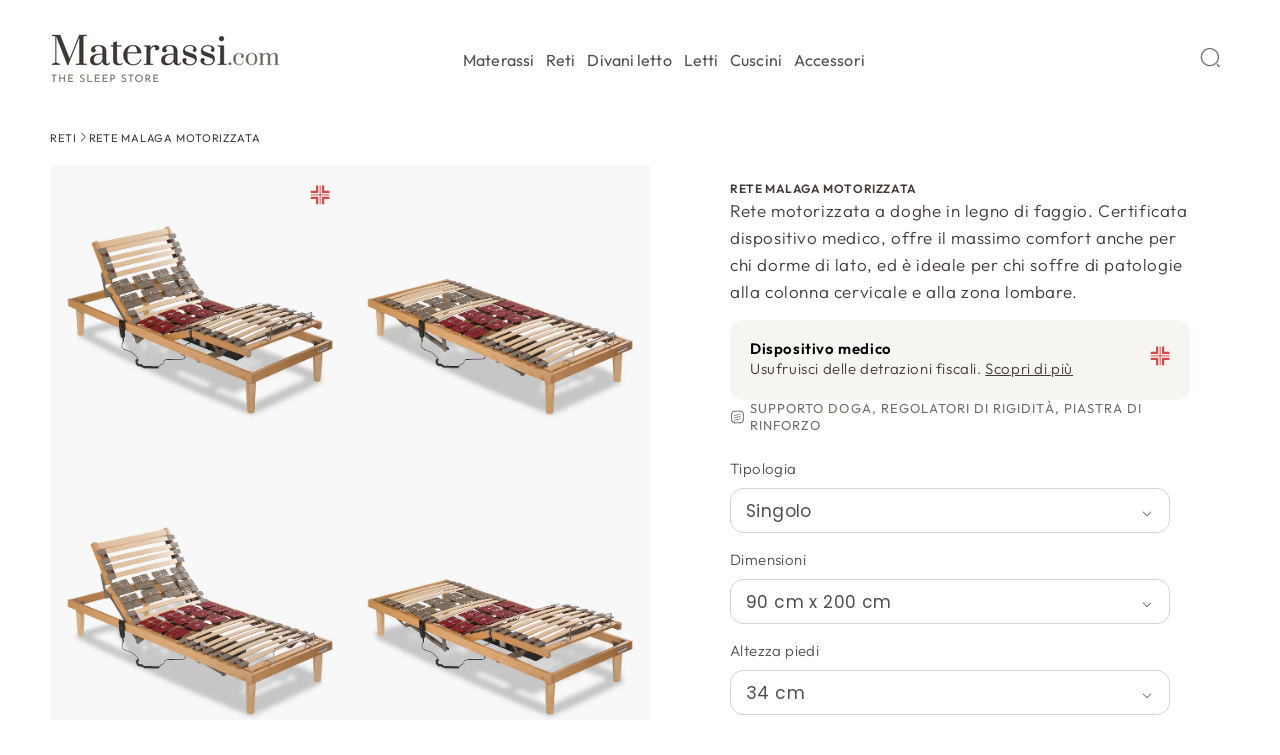

--- FILE ---
content_type: text/html; charset=utf-8
request_url: https://www.materassi.com/products/rete-malaga-motorizzata-singolo-90-cm-x-200-cm-34-cm
body_size: 71302
content:
<!doctype html>
<html class="no-js" lang="it">
  <head>



<!-- BEAE-GLOBAL-FONT -->
  <!-- START-BEAE-FONT --> 
<link rel='preconnect' href='https://fonts.googleapis.com'><link rel='preconnect' href='https://fonts.gstatic.com' crossorigin><link rel='preload' href='https://fonts.gstatic.com/s/montserrat/v26/JTUSjIg1_i6t8kCHKm459WRhyzbi.woff2' as='font' type='font/woff2' crossorigin='anonymous'>
<link rel='preload' href='https://fonts.gstatic.com/s/montserrat/v26/JTUSjIg1_i6t8kCHKm459W1hyzbi.woff2' as='font' type='font/woff2' crossorigin='anonymous'>
<link rel='preload' href='https://fonts.gstatic.com/s/montserrat/v26/JTUSjIg1_i6t8kCHKm459WZhyzbi.woff2' as='font' type='font/woff2' crossorigin='anonymous'>
<link rel='preload' href='https://fonts.gstatic.com/s/montserrat/v26/JTUSjIg1_i6t8kCHKm459Wdhyzbi.woff2' as='font' type='font/woff2' crossorigin='anonymous'>
<link rel='preload' href='https://fonts.gstatic.com/s/montserrat/v26/JTUSjIg1_i6t8kCHKm459Wlhyw.woff2' as='font' type='font/woff2' crossorigin='anonymous'>
<link rel='preload' href='https://fonts.gstatic.com/s/librebaskerville/v14/kmKnZrc3Hgbbcjq75U4uslyuy4kn0qNXaxMICA.woff2' as='font' type='font/woff2' crossorigin='anonymous'>
<link rel='preload' href='https://fonts.gstatic.com/s/librebaskerville/v14/kmKnZrc3Hgbbcjq75U4uslyuy4kn0qNZaxM.woff2' as='font' type='font/woff2' crossorigin='anonymous'>
<link rel='preload' href='https://fonts.gstatic.com/s/librebaskerville/v14/kmKiZrc3Hgbbcjq75U4uslyuy4kn0qviTgY5KcCsww.woff2' as='font' type='font/woff2' crossorigin='anonymous'>
<link rel='preload' href='https://fonts.gstatic.com/s/librebaskerville/v14/kmKiZrc3Hgbbcjq75U4uslyuy4kn0qviTgY3KcA.woff2' as='font' type='font/woff2' crossorigin='anonymous'>
<link rel='preload' href='https://fonts.gstatic.com/s/outfit/v11/QGYvz_MVcBeNP4NJuktqQ4E.woff2' as='font' type='font/woff2' crossorigin='anonymous'>
<link rel='preload' href='https://fonts.gstatic.com/s/outfit/v11/QGYvz_MVcBeNP4NJtEtq.woff2' as='font' type='font/woff2' crossorigin='anonymous'>
<link rel='preload' href='https://cdn.shopify.com/s/files/1/0763/4875/2163/files/Outfit-Regular.woff?v=1730277944' as='font' type='font/woff?v=1730277944' crossorigin='anonymous'>
<!-- END-BEAE-FONT --> 
 <!-- END BEAE-GLOBAL-FONT -->



<!-- BEAE-HEADER -->


  
  
  
  <link href="//www.materassi.com/cdn/shop/t/3/assets/beae.base.min.css?v=167814568080774979251752063894" rel="stylesheet" type="text/css" media="all" />
  
  
      <style type="text/css" id="beae-global-theme-style">@import url("https://fonts.googleapis.com/css?family=Montserrat:400,700&display=swap");
@import url("https://fonts.googleapis.com/css?family=Outfit:100,200,300,400,500,600,700,800,900&display=swap");
@import url("https://fonts.googleapis.com/css?family=Libre+Baskerville:100,200,300,400,500,600,700,800,900&display=swap");

            :root {
                --rows: 10;
                --beae-site-max-width: 1920px;
            }
            
        :root{--beae-global-colors-accent: #dc2626;--beae-global-colors-background: #e7e7e7;--beae-global-colors-primary: #171717;--beae-global-colors-secondary: #171717;--beae-global-colors-text: #171717;--beae-global-colors-white: white;--beae-global-colors-black: black;--beae-global-colors-transparent: transparent;--beae-global-colors-primary_50: #e6e6e6;--beae-global-colors-primary_100: #dadada;--beae-global-colors-primary_200: #cfcfcf;--beae-global-colors-primary_300: #b8b8b8;--beae-global-colors-primary_400: #8a8a8a;--beae-global-colors-primary_500: #5c5c5c;--beae-global-colors-primary_600: #171717;--beae-global-colors-primary_700: #141414;--beae-global-colors-primary_800: #121212;--beae-global-colors-primary_900: #0c0c0c;--beae-global-colors-primary_950: #070707;--beae-global-colors-secondary_50: #e6e6e6;--beae-global-colors-secondary_100: #dadada;--beae-global-colors-secondary_200: #cfcfcf;--beae-global-colors-secondary_300: #b8b8b8;--beae-global-colors-secondary_400: #8a8a8a;--beae-global-colors-secondary_500: #5c5c5c;--beae-global-colors-secondary_600: #171717;--beae-global-colors-secondary_700: #141414;--beae-global-colors-secondary_800: #121212;--beae-global-colors-secondary_900: #0c0c0c;--beae-global-colors-secondary_950: #070707;--beae-global-colors-text_50: #e6e6e6;--beae-global-colors-text_100: #dadada;--beae-global-colors-text_200: #cfcfcf;--beae-global-colors-text_300: #b8b8b8;--beae-global-colors-text_400: #8a8a8a;--beae-global-colors-text_500: #5c5c5c;--beae-global-colors-text_600: #171717;--beae-global-colors-text_700: #141414;--beae-global-colors-text_800: #121212;--beae-global-colors-text_900: #0c0c0c;--beae-global-colors-text_950: #070707;--beae-global-colors-accent_50: #fef2f2;--beae-global-colors-accent_100: #fee2e2;--beae-global-colors-accent_200: #fecaca;--beae-global-colors-accent_300: #fca5a5;--beae-global-colors-accent_400: #f87171;--beae-global-colors-accent_500: #ef4444;--beae-global-colors-accent_600: #dc2626;--beae-global-colors-accent_700: #b91c1c;--beae-global-colors-accent_800: #991b1b;--beae-global-colors-accent_900: #7f1d1d;--beae-global-colors-accent_950: #450a0a;--beae-global-colors-background_50: #fbfbfb;--beae-global-colors-background_100: #fafafa;--beae-global-colors-background_200: #f9f9f9;--beae-global-colors-background_300: #f7f7f7;--beae-global-colors-background_400: #f2f2f2;--beae-global-colors-background_500: #eeeeee;--beae-global-colors-background_600: #e7e7e7;--beae-global-colors-background_700: #dfdfdf;--beae-global-colors-background_800: #d8d8d8;--beae-global-colors-background_900: #c8c8c8;--beae-global-colors-background_950: #b9b9b9;--beae-page-width: 1470px;--beae-site-margin: 30px;--beae-site-margin-mobile: 15px;--beae-pageWidth: 1200px;} .beae-btn-pr{font-size: calc(15px * var(--text-ratio, 1))  ;line-height: calc(24px * var(--text-ratio, 1))  ;letter-spacing: 0.4px;text-transform: none;font-family: 'Outfit', sans-serif;font-weight: 400;text-decoration: none;color: var(--beae-global-colors-background_50);background: var(--beae-global-colors-text_900);border-radius: 6px;}  .beae-btn-pr:hover{background: var(--beae-global-colors-beae-lcwv);color: var(--beae-global-colors-background_50);border-radius: 6px;}  .beae-btn-se{color: var(--beae-global-colors-primary_600);font-size: calc(14px * var(--text-ratio, 1))  ;line-height: calc(22px * var(--text-ratio, 1))  ;text-transform: uppercase;font-family: 'Montserrat', sans-serif;letter-spacing: 0.1px;font-weight: 700;background: var(--beae-global-colors-beae-55m3);border-radius: 6px;}  .beae-btn-se:hover{color: var(--beae-global-colors-background_50);background: var(--beae-global-colors-beae-n2q2);border-style: solid;border-color: var(--beae-global-colors-primary_600);border-width: 0px;border-radius: 6px;}  .beae-btn-te{font-size: calc(14px * var(--text-ratio, 1))  ;line-height: calc(20px * var(--text-ratio, 1))  ;text-transform: uppercase;font-weight: 700;letter-spacing: 0.1px;font-family: 'Montserrat', sans-serif;text-decoration: underline;color: var(--beae-global-colors-primary_600);}  .beae-btn-te:hover{color: var(--beae-global-colors-primary_900);}  .beae-typo-h1{font-size: calc(57px * var(--text-ratio, 1))  ;line-height: calc(78px * var(--text-ratio, 1))  ;color:var(--beae-global-colors-text_900);font-family: 'Montserrat', sans-serif;font-weight:700;text-transform:uppercase;} .beae-typo-h2{font-size: calc(48px * var(--text-ratio, 1))  ;line-height: calc(60px * var(--text-ratio, 1))  ;color:var(--beae-global-colors-text_900);font-weight:700;text-transform:none;font-family: 'Outfit', sans-serif;} .beae-typo-h3{font-size: calc(38px * var(--text-ratio, 1))  ;line-height: calc(48px * var(--text-ratio, 1))  ;color:var(--beae-global-colors-text_900);font-weight:700;text-transform:uppercase;font-family: 'Montserrat', sans-serif;} .beae-typo-h4{font-size: calc(24px * var(--text-ratio, 1))  ;line-height: calc(27px * var(--text-ratio, 1))  ;font-family: 'Libre Baskerville', sans-serif;color:var(--beae-global-colors-text_900);font-weight:400;text-transform:none;font-style:normal;} .beae-typo-h5{font-size: calc(28px * var(--text-ratio, 1))  ;line-height: calc(38px * var(--text-ratio, 1))  ;color:var(--beae-global-colors-text_900);font-family: 'Outfit', sans-serif;font-weight:700;text-transform:none;} .beae-typo-h6{font-size: calc(22px * var(--text-ratio, 1))  ;line-height: calc(30px * var(--text-ratio, 1))  ;color:var(--beae-global-colors-text_900);text-transform:none;font-weight:700;font-family: 'Outfit', sans-serif;} .beae-typo-p1{font-size: calc(16px * var(--text-ratio, 1))  ;line-height: calc(20px * var(--text-ratio, 1))  ;color:var(--beae-global-colors-text_500);font-weight:400;letter-spacing:0.1px;text-transform:none;font-family: 'Outfit', sans-serif;} .beae-typo-p2{line-height: calc(20px * var(--text-ratio, 1))  ;font-size: calc(16px * var(--text-ratio, 1))  ;color:var(--beae-global-colors-text_500);letter-spacing:0.1px;font-weight:400;font-family: 'Outfit', sans-serif;} .beae-typo-p3{font-size: calc(14px * var(--text-ratio, 1))  ;line-height: calc(19px * var(--text-ratio, 1))  ;color:var(--beae-global-colors-text_500);text-transform:none;letter-spacing:0.1px;font-family: 'Outfit', sans-serif;font-weight:400;} @media screen and (max-width: 768px) {
       .beae-btn-pr{font-size: calc(14px  * var(--text-ratio, 1)) !important ;line-height: calc(20px  * var(--text-ratio, 1)) !important ;letter-spacing: 1px !important;}  .beae-btn-se{font-size: calc(12px  * var(--text-ratio, 1)) !important ;line-height: calc(20px  * var(--text-ratio, 1)) !important ;}  .beae-btn-te{font-size: calc(16px  * var(--text-ratio, 1)) !important ;line-height: calc(20px  * var(--text-ratio, 1)) !important ;}  .beae-typo-h1{font-size: calc(46px * var(--text-ratio, 1))  ;line-height: calc(59.8px * var(--text-ratio, 1))  ;} .beae-typo-h2{font-size: calc(40px * var(--text-ratio, 1))  ;line-height: calc(54.6px * var(--text-ratio, 1))  ;} .beae-typo-h3{font-size: calc(35px * var(--text-ratio, 1))  ;line-height: calc(45.5px * var(--text-ratio, 1))  ;} .beae-typo-h4{font-size: calc(25px * var(--text-ratio, 1))  ;line-height: calc(38px * var(--text-ratio, 1))  ;} .beae-typo-h5{font-size: calc(18px * var(--text-ratio, 1))  ;line-height: calc(36px * var(--text-ratio, 1))  ;font-weight: 700;} .beae-typo-h6{font-size: calc(18px * var(--text-ratio, 1))  ;line-height: calc(28px * var(--text-ratio, 1))  ;} .beae-typo-p1{font-size: calc(14px * var(--text-ratio, 1))  ;line-height: calc(21px * var(--text-ratio, 1))  ;} .beae-typo-p2{line-height: calc(25.5px * var(--text-ratio, 1))  ;font-size: calc(17px * var(--text-ratio, 1))  ;} .beae-typo-p3{font-size: calc(14px * var(--text-ratio, 1))  ;line-height: calc(21px * var(--text-ratio, 1))  ;}
  }:root {
    --beae-global-colors-white: white;
    --beae-global-colors-black: black;
    --beae-global-colors-transparent: transparent;
  --beae-global-colors-white: white;--beae-global-colors-black: black;--beae-global-colors-transparent: transparent;--beae-global-colors-beae-s1vc: rgb(231, 225, 211);--beae-global-colors-beae-xxt7: #D5CAA5;--beae-global-colors-beae-2vlq: #F6F5F2;--beae-global-colors-beae-2ob7: #161413;--beae-global-colors-beae-cicu: #413936;--beae-global-colors-beae-lcwv: #6B7264;--beae-global-colors-beae-fio0: 5C5C5C;--beae-global-colors-beae-k3is: 5c5c5c;--beae-global-colors-beae-38bl: d24c4c;--beae-global-colors-beae-nde9: #D24C4C;--beae-global-colors-beae-4x0b: #F3F3F3;--beae-global-colors-beae-1pod: #1E1E1E;--beae-global-colors-beae-t2cz: #E4D5AD;--beae-global-colors-beae-p33k: #940000;--beae-global-colors-beae-qfzx: #E6E1D3;--beae-global-colors-beae-lggt: #0F2B61;--beae-global-colors-beae-ifh7: #0a1066;--beae-global-colors-beae-b5dk: #Ffe800;--beae-global-colors-beae-q0xf: #B7DC11;--beae-global-colors-beae-ewtq: #c5024e;--beae-global-colors-beae-bfew: #bca7cf;--beae-global-colors-beae-c0ig: #ff686b;--beae-global-colors-beae-rm70: #8ad3db;--beae-global-colors-beae-7pxa: #86CAD1;--beae-global-colors-beae-6au5: #fbae01;--beae-global-colors-beae-aar6: #c5024e;}</style>
  
      
  <script src="//www.materassi.com/cdn/shop/t/3/assets/beae.base.min.js?v=111798271617006879331753779876" defer="defer"></script>
  <script>
    window.BEAE_HELPER = {
        routes: {
            cart_url: "/cart",
            root_url: "/"
        },
        lang: "it",
        available_lang: {"shop_locale":{"locale":"it","enabled":true,"primary":true,"published":true}}
    };
  </script><script>
      try {
        const beaeRecentlyViewedProducts = new Set(JSON.parse(localStorage.getItem("beaeRecentlyViewedProducts") || "[]"));
        beaeRecentlyViewedProducts.delete(8934440534307); // Delete first to re-move the product
        beaeRecentlyViewedProducts.add(8934440534307);
        localStorage.setItem("beaeRecentlyViewedProducts", JSON.stringify(Array.from(beaeRecentlyViewedProducts.values()).reverse()));
      } catch (e) {
        // Safari in private mode does not allow setting item, we silently fail
      }
      </script><!-- END BEAE-HEADER -->
    <script>
      // Define dataLayer and the gtag function.
      window.dataLayer = window.dataLayer || [];
      function gtag() {
        dataLayer.push(arguments);
      }

      // Set default consent to 'denied' as a placeholder
      // Determine actual values based on your own requirements
      /*gtag('consent', 'default', {
        ad_personalization: 'denied',
        ad_storage: 'denied',
        ad_user_data: 'denied',
        analytics_storage: 'denied',
        functionality_storage: 'granted',
        personalization_storage: 'granted',
        security_storage: 'granted',
        wait_for_update: 5000,
      });*/
    </script>
    <meta charset="utf-8">
    <meta http-equiv="X-UA-Compatible" content="IE=edge">
    <meta name="viewport" content="width=device-width,initial-scale=1">
    <meta name="theme-color" content="">
    

<link rel="canonical" href="https://www.materassi.com/products/rete-malaga-motorizzata-singolo-80-cm-x-190-cm-24-cm">

    <link
      rel="preconnect"
      href="https://cdn.shopify.com"
      crossorigin
    ><link
        rel="icon"
        type="image/png"
        href="//www.materassi.com/cdn/shop/files/MATERASSI_Favicon3.png?crop=center&height=32&v=1692688910&width=32"
      ><link
        rel="preconnect"
        href="https://fonts.shopifycdn.com"
        crossorigin
      ><title>Rete Malaga Motorizzata - Singolo - 90 cm x 200 cm - 34 cm
</title>

    
      <meta name="description" content="Scopri la comodità della rete elettrica Malaga su Materassi.com, ergonomica e con telecomando incluso. Regala al tuo riposo il massimo comfort e relax. Qualità Made in Italy. Consegna gratuita.">
    

    

<meta property="og:site_name" content="Materassi.com">
<meta property="og:url" content="https://www.materassi.com/products/rete-malaga-motorizzata-singolo-90-cm-x-200-cm-34-cm">

<meta property="og:title" content="Rete Malaga Motorizzata - Singolo - 90 cm x 200 cm - 34 cm - Materassi.com">

<meta property="og:type" content="product">
<meta property="og:description" content="Scopri la comodità della rete elettrica Malaga su Materassi.com, ergonomica e con telecomando incluso. Regala al tuo riposo il massimo comfort e relax. Qualità Made in Italy. Consegna gratuita."><meta property="og:image" content="http://www.materassi.com/cdn/shop/files/RMLM18_A2_3_9f675186-1b6a-4ced-94bb-0eb1baaa02d0.jpg?v=1751951563">
  <meta property="og:image:secure_url" content="https://www.materassi.com/cdn/shop/files/RMLM18_A2_3_9f675186-1b6a-4ced-94bb-0eb1baaa02d0.jpg?v=1751951563">
  <meta property="og:image:width" content="1500">
  <meta property="og:image:height" content="1500"><meta property="og:price:amount" content="1.498,00">
  <meta property="og:price:currency" content="EUR"><meta name="twitter:card" content="summary_large_image">
<meta name="twitter:title" content="Rete Malaga Motorizzata - Qualità Garantita | Materassi.com">
<meta name="twitter:description" content="Scopri la comodità della rete elettrica Malaga su Materassi.com, ergonomica e con telecomando incluso. Regala al tuo riposo il massimo comfort e relax. Qualità Made in Italy. Consegna gratuita.">


    <!-- Google Tag Manager -->
    
    <script>
      const urlShop = "dev-materassi.myshopify.com"
      if(urlShop.includes('dev-materassi')) {
        dataLayer = [
          {
            login_status: 'not logged',
            user_id: '',
            m_cl: '',
            m_shx: '',
            city: '',
            country: '',
            new_customer:
              'true',
            past_orders: '0',
            total_orders_value:
              '0',
            /* TODO ACCOUNT CREATION DATE */
            page_type: 'product detail page',
          },
        ];

        (function (w, d, s, l, i) {
          w[l] = w[l] || [];
          w[l].push({ 'gtm.start': new Date().getTime(), event: 'gtm.js' });
          var f = d.getElementsByTagName(s)[0],
            j = d.createElement(s),
            dl = l != 'dataLayer' ? '&l=' + l : '';
          j.async = true;
          j.src = 'https://www.googletagmanager.com/gtm.js?id=' + i + dl;
          f.parentNode.insertBefore(j, f);
        })(window, document, 'script', 'dataLayer', 'GTM-NR24RVS');
      }
    </script>
    <!-- End Google Tag Manager -->

    <script src="//www.materassi.com/cdn/shop/t/3/assets/constants.js?v=95358004781563950421684512054" defer="defer"></script>
    <script src="//www.materassi.com/cdn/shop/t/3/assets/pubsub.js?v=2921868252632587581684512058" defer="defer"></script>
    <script src="//www.materassi.com/cdn/shop/t/3/assets/global.js?v=143062513685362269381721212646" defer="defer"></script>
    <script src="//www.materassi.com/cdn/shop/t/3/assets/index-page-blogs.js?v=66569514946318608411705491896" defer="defer"></script>

    <script>window.performance && window.performance.mark && window.performance.mark('shopify.content_for_header.start');</script><meta id="shopify-digital-wallet" name="shopify-digital-wallet" content="/76348752163/digital_wallets/dialog">
<link rel="alternate" type="application/json+oembed" href="https://www.materassi.com/products/rete-malaga-motorizzata-singolo-90-cm-x-200-cm-34-cm.oembed">
<script async="async" src="/checkouts/internal/preloads.js?locale=it-IT"></script>
<script id="shopify-features" type="application/json">{"accessToken":"70a5c13a526d301512d1b089bb866e8b","betas":["rich-media-storefront-analytics"],"domain":"www.materassi.com","predictiveSearch":true,"shopId":76348752163,"locale":"it"}</script>
<script>var Shopify = Shopify || {};
Shopify.shop = "dev-materassi.myshopify.com";
Shopify.locale = "it";
Shopify.currency = {"active":"EUR","rate":"1.0"};
Shopify.country = "IT";
Shopify.theme = {"name":"materassi_dawn_theme\/master","id":149904064803,"schema_name":"Dawn","schema_version":"9.0.0","theme_store_id":null,"role":"main"};
Shopify.theme.handle = "null";
Shopify.theme.style = {"id":null,"handle":null};
Shopify.cdnHost = "www.materassi.com/cdn";
Shopify.routes = Shopify.routes || {};
Shopify.routes.root = "/";</script>
<script type="module">!function(o){(o.Shopify=o.Shopify||{}).modules=!0}(window);</script>
<script>!function(o){function n(){var o=[];function n(){o.push(Array.prototype.slice.apply(arguments))}return n.q=o,n}var t=o.Shopify=o.Shopify||{};t.loadFeatures=n(),t.autoloadFeatures=n()}(window);</script>
<script id="shop-js-analytics" type="application/json">{"pageType":"product"}</script>
<script defer="defer" async type="module" src="//www.materassi.com/cdn/shopifycloud/shop-js/modules/v2/client.init-shop-cart-sync_x8TrURgt.it.esm.js"></script>
<script defer="defer" async type="module" src="//www.materassi.com/cdn/shopifycloud/shop-js/modules/v2/chunk.common_BMf091Dh.esm.js"></script>
<script defer="defer" async type="module" src="//www.materassi.com/cdn/shopifycloud/shop-js/modules/v2/chunk.modal_Ccb5hpjc.esm.js"></script>
<script type="module">
  await import("//www.materassi.com/cdn/shopifycloud/shop-js/modules/v2/client.init-shop-cart-sync_x8TrURgt.it.esm.js");
await import("//www.materassi.com/cdn/shopifycloud/shop-js/modules/v2/chunk.common_BMf091Dh.esm.js");
await import("//www.materassi.com/cdn/shopifycloud/shop-js/modules/v2/chunk.modal_Ccb5hpjc.esm.js");

  window.Shopify.SignInWithShop?.initShopCartSync?.({"fedCMEnabled":true,"windoidEnabled":true});

</script>
<script>(function() {
  var isLoaded = false;
  function asyncLoad() {
    if (isLoaded) return;
    isLoaded = true;
    var urls = ["https:\/\/plugin.brevo.com\/integrations\/api\/automation\/script?user_connection_id=64902c2d064c2c64de4002f7\u0026ma-key=kiuoi6jbmsgzkqkggcke8tud\u0026shop=dev-materassi.myshopify.com","https:\/\/plugin.brevo.com\/integrations\/api\/sy\/cart_tracking\/script?ma-key=kiuoi6jbmsgzkqkggcke8tud\u0026user_connection_id=64902c2d064c2c64de4002f7\u0026shop=dev-materassi.myshopify.com","https:\/\/ecommplugins-scripts.trustpilot.com\/v2.1\/js\/header.min.js?settings=eyJrZXkiOiJ3TkpmMkRXOGRlM2JwcjJtIiwicyI6InNrdSJ9\u0026shop=dev-materassi.myshopify.com","https:\/\/ecommplugins-scripts.trustpilot.com\/v2.1\/js\/success.min.js?settings=eyJrZXkiOiJ3TkpmMkRXOGRlM2JwcjJtIiwicyI6InNrdSIsInQiOlsib3JkZXJzL2Z1bGZpbGxlZCJdLCJ2IjoiIiwiYSI6IiJ9\u0026shop=dev-materassi.myshopify.com","https:\/\/ecommplugins-trustboxsettings.trustpilot.com\/dev-materassi.myshopify.com.js?settings=1753780219759\u0026shop=dev-materassi.myshopify.com","https:\/\/widget.trustpilot.com\/bootstrap\/v5\/tp.widget.sync.bootstrap.min.js?shop=dev-materassi.myshopify.com","https:\/\/widget.trustpilot.com\/bootstrap\/v5\/tp.widget.sync.bootstrap.min.js?shop=dev-materassi.myshopify.com"];
    for (var i = 0; i < urls.length; i++) {
      var s = document.createElement('script');
      s.type = 'text/javascript';
      s.async = true;
      s.src = urls[i];
      var x = document.getElementsByTagName('script')[0];
      x.parentNode.insertBefore(s, x);
    }
  };
  if(window.attachEvent) {
    window.attachEvent('onload', asyncLoad);
  } else {
    window.addEventListener('load', asyncLoad, false);
  }
})();</script>
<script id="__st">var __st={"a":76348752163,"offset":3600,"reqid":"2b042f1d-5ab1-464c-b964-1255aff60e73-1769909103","pageurl":"www.materassi.com\/products\/rete-malaga-motorizzata-singolo-90-cm-x-200-cm-34-cm","u":"4dd8ae84f39b","p":"product","rtyp":"product","rid":8934440534307};</script>
<script>window.ShopifyPaypalV4VisibilityTracking = true;</script>
<script id="captcha-bootstrap">!function(){'use strict';const t='contact',e='account',n='new_comment',o=[[t,t],['blogs',n],['comments',n],[t,'customer']],c=[[e,'customer_login'],[e,'guest_login'],[e,'recover_customer_password'],[e,'create_customer']],r=t=>t.map((([t,e])=>`form[action*='/${t}']:not([data-nocaptcha='true']) input[name='form_type'][value='${e}']`)).join(','),a=t=>()=>t?[...document.querySelectorAll(t)].map((t=>t.form)):[];function s(){const t=[...o],e=r(t);return a(e)}const i='password',u='form_key',d=['recaptcha-v3-token','g-recaptcha-response','h-captcha-response',i],f=()=>{try{return window.sessionStorage}catch{return}},m='__shopify_v',_=t=>t.elements[u];function p(t,e,n=!1){try{const o=window.sessionStorage,c=JSON.parse(o.getItem(e)),{data:r}=function(t){const{data:e,action:n}=t;return t[m]||n?{data:e,action:n}:{data:t,action:n}}(c);for(const[e,n]of Object.entries(r))t.elements[e]&&(t.elements[e].value=n);n&&o.removeItem(e)}catch(o){console.error('form repopulation failed',{error:o})}}const l='form_type',E='cptcha';function T(t){t.dataset[E]=!0}const w=window,h=w.document,L='Shopify',v='ce_forms',y='captcha';let A=!1;((t,e)=>{const n=(g='f06e6c50-85a8-45c8-87d0-21a2b65856fe',I='https://cdn.shopify.com/shopifycloud/storefront-forms-hcaptcha/ce_storefront_forms_captcha_hcaptcha.v1.5.2.iife.js',D={infoText:'Protetto da hCaptcha',privacyText:'Privacy',termsText:'Termini'},(t,e,n)=>{const o=w[L][v],c=o.bindForm;if(c)return c(t,g,e,D).then(n);var r;o.q.push([[t,g,e,D],n]),r=I,A||(h.body.append(Object.assign(h.createElement('script'),{id:'captcha-provider',async:!0,src:r})),A=!0)});var g,I,D;w[L]=w[L]||{},w[L][v]=w[L][v]||{},w[L][v].q=[],w[L][y]=w[L][y]||{},w[L][y].protect=function(t,e){n(t,void 0,e),T(t)},Object.freeze(w[L][y]),function(t,e,n,w,h,L){const[v,y,A,g]=function(t,e,n){const i=e?o:[],u=t?c:[],d=[...i,...u],f=r(d),m=r(i),_=r(d.filter((([t,e])=>n.includes(e))));return[a(f),a(m),a(_),s()]}(w,h,L),I=t=>{const e=t.target;return e instanceof HTMLFormElement?e:e&&e.form},D=t=>v().includes(t);t.addEventListener('submit',(t=>{const e=I(t);if(!e)return;const n=D(e)&&!e.dataset.hcaptchaBound&&!e.dataset.recaptchaBound,o=_(e),c=g().includes(e)&&(!o||!o.value);(n||c)&&t.preventDefault(),c&&!n&&(function(t){try{if(!f())return;!function(t){const e=f();if(!e)return;const n=_(t);if(!n)return;const o=n.value;o&&e.removeItem(o)}(t);const e=Array.from(Array(32),(()=>Math.random().toString(36)[2])).join('');!function(t,e){_(t)||t.append(Object.assign(document.createElement('input'),{type:'hidden',name:u})),t.elements[u].value=e}(t,e),function(t,e){const n=f();if(!n)return;const o=[...t.querySelectorAll(`input[type='${i}']`)].map((({name:t})=>t)),c=[...d,...o],r={};for(const[a,s]of new FormData(t).entries())c.includes(a)||(r[a]=s);n.setItem(e,JSON.stringify({[m]:1,action:t.action,data:r}))}(t,e)}catch(e){console.error('failed to persist form',e)}}(e),e.submit())}));const S=(t,e)=>{t&&!t.dataset[E]&&(n(t,e.some((e=>e===t))),T(t))};for(const o of['focusin','change'])t.addEventListener(o,(t=>{const e=I(t);D(e)&&S(e,y())}));const B=e.get('form_key'),M=e.get(l),P=B&&M;t.addEventListener('DOMContentLoaded',(()=>{const t=y();if(P)for(const e of t)e.elements[l].value===M&&p(e,B);[...new Set([...A(),...v().filter((t=>'true'===t.dataset.shopifyCaptcha))])].forEach((e=>S(e,t)))}))}(h,new URLSearchParams(w.location.search),n,t,e,['guest_login'])})(!0,!0)}();</script>
<script integrity="sha256-4kQ18oKyAcykRKYeNunJcIwy7WH5gtpwJnB7kiuLZ1E=" data-source-attribution="shopify.loadfeatures" defer="defer" src="//www.materassi.com/cdn/shopifycloud/storefront/assets/storefront/load_feature-a0a9edcb.js" crossorigin="anonymous"></script>
<script data-source-attribution="shopify.dynamic_checkout.dynamic.init">var Shopify=Shopify||{};Shopify.PaymentButton=Shopify.PaymentButton||{isStorefrontPortableWallets:!0,init:function(){window.Shopify.PaymentButton.init=function(){};var t=document.createElement("script");t.src="https://www.materassi.com/cdn/shopifycloud/portable-wallets/latest/portable-wallets.it.js",t.type="module",document.head.appendChild(t)}};
</script>
<script data-source-attribution="shopify.dynamic_checkout.buyer_consent">
  function portableWalletsHideBuyerConsent(e){var t=document.getElementById("shopify-buyer-consent"),n=document.getElementById("shopify-subscription-policy-button");t&&n&&(t.classList.add("hidden"),t.setAttribute("aria-hidden","true"),n.removeEventListener("click",e))}function portableWalletsShowBuyerConsent(e){var t=document.getElementById("shopify-buyer-consent"),n=document.getElementById("shopify-subscription-policy-button");t&&n&&(t.classList.remove("hidden"),t.removeAttribute("aria-hidden"),n.addEventListener("click",e))}window.Shopify?.PaymentButton&&(window.Shopify.PaymentButton.hideBuyerConsent=portableWalletsHideBuyerConsent,window.Shopify.PaymentButton.showBuyerConsent=portableWalletsShowBuyerConsent);
</script>
<script data-source-attribution="shopify.dynamic_checkout.cart.bootstrap">document.addEventListener("DOMContentLoaded",(function(){function t(){return document.querySelector("shopify-accelerated-checkout-cart, shopify-accelerated-checkout")}if(t())Shopify.PaymentButton.init();else{new MutationObserver((function(e,n){t()&&(Shopify.PaymentButton.init(),n.disconnect())})).observe(document.body,{childList:!0,subtree:!0})}}));
</script>
<script id="sections-script" data-sections="header" defer="defer" src="//www.materassi.com/cdn/shop/t/3/compiled_assets/scripts.js?v=27602"></script>
<script>window.performance && window.performance.mark && window.performance.mark('shopify.content_for_header.end');</script>


    <!-- Iubenda - Cookie Banner -->
    <style>
      #iubenda-cs-banner .iubenda-cs-opt-group button.iubenda-cs-btn-primary,
      #iubenda-cs-banner .iubenda-cs-opt-group button.iubenda-cs-customize-btn,
      #iubenda-iframe #iubFooterBtnContainer button,
      #purposes-content-container .purposes-buttons button.purposes-btn {
        min-height: 48px !important;
        line-height: 24px !important;
        font-size: 17px !important;
        letter-spacing: 1px !important;
        font-weight: 600 !important;
        border-radius: 13px !important;
        padding: 12px 25px !important;
        font-family: Outfit, sans-serif !important;
      }
      #iubenda-cs-banner .iubenda-cs-opt-group button.iubenda-cs-customize-btn {
        border: 1px solid #d5caa5 !important;
      }
      #purposes-content-container .purposes-buttons button.purposes-btn {
        padding: 12px 25px 12px 38px !important;
      }
      #purposes-content-container .purposes-header .purposes-header-title {
        font-size: 40px !important;
      }
      #iubenda-iframe #iubFooterBtnContainer button,
      #purposes-content-container .purposes-buttons button.purposes-btn-accept {
        background-color: #5f675a !important;
        color: #fff !important;
      }
      #purposes-content-container .purposes-checkbox input.style1:checked {
        background-color: #5f675a !important;
      }
      #purposes-content-container .purposes-buttons button.purposes-btn-accept {
        background-image: url("data:image/svg+xml,%3C%3Fxml%20version%3D'1.0'%3F%3E%3Csvg%20xmlns%3D'http%3A%2F%2Fwww.w3.org%2F2000%2Fsvg'%20enable-background%3D'new%200%200%20515.556%20515.556'%20height%3D'512px'%20viewBox%3D'0%200%20515.556%20515.556'%20width%3D'512px'%20class%3D''%3E%3Cg%3E%3Cpath%20d%3D'm0%20274.226%20176.549%20176.886%20339.007-338.672-48.67-47.997-290.337%20290-128.553-128.552z'%20data-original%3D'%23000000'%20class%3D'active-path'%20data-old_color%3D'%23000000'%20fill%3D'%23ffffff'%2F%3E%3C%2Fg%3E%3C%2Fsvg%3E") !important;
      }
      #iubenda-cs-banner [tabindex]:not([tabindex='-1']):focus,
      #iubenda-cs-banner a[href]:focus,
      #iubenda-cs-banner button:focus,
      #iubenda-cs-banner details:focus,
      #iubenda-cs-banner input:focus,
      #iubenda-cs-banner select:focus,
      #iubenda-cs-banner textarea:focus,
      #iubenda-iframe [tabindex]:not([tabindex='-1']):focus,
      #iubenda-iframe a[href]:focus,
      #iubenda-iframe button:focus,
      #iubenda-iframe details:focus,
      #iubenda-iframe input:focus,
      #iubenda-iframe select:focus,
      #iubenda-iframe textarea:focus {
        outline-color: #5f675a !important;
      }
      @media (min-width: 992px) {
        #iubenda-cs-banner.iubenda-cs-default-floating .iubenda-cs-content {
          border-radius: 0 !important;
        }
      }
    </style>

    <!-- codice per Shopify (2 di 2) - Tracking API -->
    <script type="text/javascript">
      window.Shopify.loadFeatures(
        [
          {
            name: 'consent-tracking-api',
            version: '0.1',
          },
        ],
        function (error) {
          if (error) {
            throw error;
          }
        }
      );
    </script>
    <!-- End Iubenda - Cookie Banner -->

    <style data-shopify>
      @font-face {
  font-family: Poppins;
  font-weight: 400;
  font-style: normal;
  font-display: swap;
  src: url("//www.materassi.com/cdn/fonts/poppins/poppins_n4.0ba78fa5af9b0e1a374041b3ceaadf0a43b41362.woff2") format("woff2"),
       url("//www.materassi.com/cdn/fonts/poppins/poppins_n4.214741a72ff2596839fc9760ee7a770386cf16ca.woff") format("woff");
}

      @font-face {
  font-family: Poppins;
  font-weight: 700;
  font-style: normal;
  font-display: swap;
  src: url("//www.materassi.com/cdn/fonts/poppins/poppins_n7.56758dcf284489feb014a026f3727f2f20a54626.woff2") format("woff2"),
       url("//www.materassi.com/cdn/fonts/poppins/poppins_n7.f34f55d9b3d3205d2cd6f64955ff4b36f0cfd8da.woff") format("woff");
}

      @font-face {
  font-family: Poppins;
  font-weight: 400;
  font-style: italic;
  font-display: swap;
  src: url("//www.materassi.com/cdn/fonts/poppins/poppins_i4.846ad1e22474f856bd6b81ba4585a60799a9f5d2.woff2") format("woff2"),
       url("//www.materassi.com/cdn/fonts/poppins/poppins_i4.56b43284e8b52fc64c1fd271f289a39e8477e9ec.woff") format("woff");
}

      @font-face {
  font-family: Poppins;
  font-weight: 700;
  font-style: italic;
  font-display: swap;
  src: url("//www.materassi.com/cdn/fonts/poppins/poppins_i7.42fd71da11e9d101e1e6c7932199f925f9eea42d.woff2") format("woff2"),
       url("//www.materassi.com/cdn/fonts/poppins/poppins_i7.ec8499dbd7616004e21155106d13837fff4cf556.woff") format("woff");
}

      @font-face {
  font-family: Assistant;
  font-weight: 400;
  font-style: normal;
  font-display: swap;
  src: url("//www.materassi.com/cdn/fonts/assistant/assistant_n4.9120912a469cad1cc292572851508ca49d12e768.woff2") format("woff2"),
       url("//www.materassi.com/cdn/fonts/assistant/assistant_n4.6e9875ce64e0fefcd3f4446b7ec9036b3ddd2985.woff") format("woff");
}


      :root  {
        --font-body-family: Poppins
        , sans-serif
        ;
        --font-body-style: normal
        ;
        --font-body-weight: 400
        ;
        --font-body-weight-bold: 700
        ;

        --font-heading-family: Assistant
        , sans-serif
        ;
        --font-heading-style: normal
        ;
        --font-heading-weight: 400
        ;

        --font-body-scale: 1.0
        ;
        --font-heading-scale: 1.0
        ;

        --color-base-text: 22
        , 20
        , 19
        ;
        --color-shadow: 22
        , 20
        , 19
        ;
        --color-base-background-1: 255
        , 255
        , 255
        ;
        --color-base-background-2: 243
        , 243
        , 243
        ;
        --color-base-solid-button-labels: 107
        , 114
        , 100
        ;
        --color-base-outline-button-labels: 213
        , 202
        , 165
        ;
        --color-base-accent-1: 213
        , 202
        , 165
        ;
        --color-base-accent-2: 213
        , 202
        , 165
        ;
        --payment-terms-background-color: #ffffff
        ;

        --gradient-base-background-1: 
          #ffffff
        ;
        --gradient-base-background-2: 
          #f3f3f3
        ;
        --gradient-base-accent-1: 
          #d5caa5
        ;
        --gradient-base-accent-2: 
          #d5caa5
        ;

        --media-padding: 
        px;
        --media-border-opacity: 0.05
        ;
        --media-border-width: 1
        px;
        --media-radius: 0
        px;
        --media-shadow-opacity: 0.0
        ;
        --media-shadow-horizontal-offset: 0
        px;
        --media-shadow-vertical-offset: 4
        px;
        --media-shadow-blur-radius: 5
        px;
        --media-shadow-visible: 
          0;

        /* --page-width: 140 rem; */
        --page-width: 1440px;
        --page-width-margin: 
          0rem;

        --product-card-image-padding: 0.0
        rem;
        --product-card-corner-radius: 0.0
        rem;
        --product-card-text-alignment: left
        ;
        --product-card-border-width: 0.0
        rem;
        --product-card-border-opacity: 0.1
        ;
        --product-card-shadow-opacity: 0.0
        ;
        --product-card-shadow-visible: 
          0;
        --product-card-shadow-horizontal-offset: 0.0
        rem;
        --product-card-shadow-vertical-offset: 0.4
        rem;
        --product-card-shadow-blur-radius: 0.5
        rem;

        --collection-card-image-padding: 0.0
        rem;
        --collection-card-corner-radius: 0.0
        rem;
        --collection-card-text-alignment: left
        ;
        --collection-card-border-width: 0.0
        rem;
        --collection-card-border-opacity: 0.1
        ;
        --collection-card-shadow-opacity: 0.0
        ;
        --collection-card-shadow-visible: 
          0;
        --collection-card-shadow-horizontal-offset: 0.0
        rem;
        --collection-card-shadow-vertical-offset: 0.4
        rem;
        --collection-card-shadow-blur-radius: 0.5
        rem;

        --blog-card-image-padding: 0.0
        rem;
        --blog-card-corner-radius: 0.0
        rem;
        --blog-card-text-alignment: left
        ;
        --blog-card-border-width: 0.0
        rem;
        --blog-card-border-opacity: 0.1
        ;
        --blog-card-shadow-opacity: 0.0
        ;
        --blog-card-shadow-visible: 
          0;
        --blog-card-shadow-horizontal-offset: 0.0
        rem;
        --blog-card-shadow-vertical-offset: 0.4
        rem;
        --blog-card-shadow-blur-radius: 0.5
        rem;

        --badge-corner-radius: 4.0
        rem;

        --popup-border-width: 1
        px;
        --popup-border-opacity: 0.1
        ;
        --popup-corner-radius: 0
        px;
        --popup-shadow-opacity: 0.0
        ;
        --popup-shadow-horizontal-offset: 0
        px;
        --popup-shadow-vertical-offset: 4
        px;
        --popup-shadow-blur-radius: 5
        px;

        --drawer-border-width: 1
        px;
        --drawer-border-opacity: 0.1
        ;
        --drawer-shadow-opacity: 0.0
        ;
        --drawer-shadow-horizontal-offset: 0
        px;
        --drawer-shadow-vertical-offset: 4
        px;
        --drawer-shadow-blur-radius: 5
        px;

        --spacing-sections-desktop: 0
        px;
        --spacing-sections-mobile: 
          0
        px;

        --grid-desktop-vertical-spacing: 8
        px;
        --grid-desktop-horizontal-spacing: 20
        px;
        --grid-mobile-vertical-spacing: 4
        px;
        --grid-mobile-horizontal-spacing: 10
        px;

        --text-boxes-border-opacity: 0.1
        ;
        --text-boxes-border-width: 0
        px;
        --text-boxes-radius: 0
        px;
        --text-boxes-shadow-opacity: 0.0
        ;
        --text-boxes-shadow-visible: 
          0;
        --text-boxes-shadow-horizontal-offset: 0
        px;
        --text-boxes-shadow-vertical-offset: 4
        px;
        --text-boxes-shadow-blur-radius: 5
        px;

        --buttons-radius: 12
        px;
        --buttons-radius-outset: 
          13
        px;
        --buttons-border-width: 
          1
        px;
        --buttons-border-opacity: 1.0
        ;
        --buttons-shadow-opacity: 0.0
        ;
        --buttons-shadow-visible: 
          0;
        --buttons-shadow-horizontal-offset: 0
        px;
        --buttons-shadow-vertical-offset: 4
        px;
        --buttons-shadow-blur-radius: 5
        px;
        --buttons-border-offset: 
          0.3px;

        --inputs-radius: 0
        px;
        --inputs-border-width: 1
        px;
        --inputs-border-opacity: 0.55
        ;
        --inputs-shadow-opacity: 0.0
        ;
        --inputs-shadow-horizontal-offset: 0
        px;
        --inputs-margin-offset: 
          0px;
        --inputs-shadow-vertical-offset: 4
        px;
        --inputs-shadow-blur-radius: 5
        px;
        --inputs-radius-outset: 
          0px;

        --variant-pills-radius: 40
        px;
        --variant-pills-border-width: 1
        px;
        --variant-pills-border-opacity: 0.55
        ;
        --variant-pills-shadow-opacity: 0.0
        ;
        --variant-pills-shadow-horizontal-offset: 0
        px;
        --variant-pills-shadow-vertical-offset: 4
        px;
        --variant-pills-shadow-blur-radius: 5
        px;
      }

      *,
      *::before,
      *::after {
        box-sizing: inherit;
      }

      html {
        box-sizing: border-box;
        font-size: calc(var(--font-body-scale) * 62.5%);
        height: 100%;
      }

      body {
        display: grid;
        grid-template-rows: auto auto 1fr auto;
        grid-template-columns: 100%;
        min-height: 100%;
        margin: 0;
        font-size: 1.5rem;
        letter-spacing: 0.06rem;
        line-height: calc(1 + 0.8 / var(--font-body-scale));
        font-family: var(--font-body-family);
        font-style: var(--font-body-style);
        font-weight: var(--font-body-weight);
      }

      @media screen and (min-width: 750px) {
        body {
          font-size: 1.6rem;
        }
      }

      @font-face {
        font-family: 'dorelan';
        src: url('//www.materassi.com/cdn/shop/t/3/assets/dorelan.eot?v=135004005903051199061690538446');
        src: url('//www.materassi.com/cdn/shop/t/3/assets/dorelan.eot?%23iefix&v=135004005903051199061690538446') format('embedded-opentype'), url('//www.materassi.com/cdn/shop/t/3/assets/dorelan.woff?v=62151136922854661281690538447') format('woff'), url('//www.materassi.com/cdn/shop/t/3/assets/dorelan.ttf?v=47881827682988441641690538447') format('truetype'), url('//www.materassi.com/cdn/shop/t/3/assets/dorelan.svg?%23dorelan&v=82456714791654274781690538446') format('svg');
        font-weight: normal;
        font-style: normal;
      }
    </style>
<link
        rel="preload"
        as="font"
        href="//www.materassi.com/cdn/fonts/poppins/poppins_n4.0ba78fa5af9b0e1a374041b3ceaadf0a43b41362.woff2"
        type="font/woff2"
        crossorigin
      ><link
        rel="preload"
        as="font"
        href="//www.materassi.com/cdn/fonts/assistant/assistant_n4.9120912a469cad1cc292572851508ca49d12e768.woff2"
        type="font/woff2"
        crossorigin
      ><link
        rel="stylesheet"
        href="//www.materassi.com/cdn/shop/t/3/assets/component-predictive-search.css?v=48416456625796922001690974469"
        media="print"
        onload="this.media='all'"
      ><script>
      document.documentElement.className = document.documentElement.className.replace('no-js', 'js');
      if (Shopify.designMode) {
        document.documentElement.classList.add('shopify-design-mode');
      }
    </script>

    
    
    

    <script>
      const sendTelEvent = (link, position) => {
        const eventDetail = position.includes('product') ? position : `product ${position}`;
        if (link) {
          if (urlShop.includes('dev-materassi')) {
            dataLayer.push({
              event: 'ga4_event',
              event_name: 'assistenza_action',
              event_action: 'click_tel',
              event_detail: eventDetail,
            });
          }
          window.location.href = link.getAttribute('href');
          return false;
        }
      };
    </script>

    <link href="//www.materassi.com/cdn/shop/t/3/assets/base.css?v=133797022646668734411705510593" rel="stylesheet" type="text/css" media="all" />
    <link href="//www.materassi.com/cdn/shop/t/3/assets/_font-icon.prod.css?v=110629725531752913571697471281" rel="stylesheet" type="text/css" media="all" />
    <link href="//www.materassi.com/cdn/shop/t/3/assets/_fonts.prod.css?v=147275252251924677421697471281" rel="stylesheet" type="text/css" media="all" />
    <link href="//www.materassi.com/cdn/shop/t/3/assets/_footer.prod.css?v=169119143052053640761707988436" rel="stylesheet" type="text/css" media="all" />
    <link href="//www.materassi.com/cdn/shop/t/3/assets/_form-field.prod.css?v=118718860324898033541697471282" rel="stylesheet" type="text/css" media="all" />
    <link href="//www.materassi.com/cdn/shop/t/3/assets/_header.prod.css?v=122332478617774829511730737586" rel="stylesheet" type="text/css" media="all" />
    <link href="//www.materassi.com/cdn/shop/t/3/assets/_login.prod.css?v=83586599472185158131697471283" rel="stylesheet" type="text/css" media="all" />
    <link href="//www.materassi.com/cdn/shop/t/3/assets/_registration.prod.css?v=27396594303534382851697471289" rel="stylesheet" type="text/css" media="all" />
    <link href="//www.materassi.com/cdn/shop/t/3/assets/_custom-slideshow.prod.css?v=127996458895613395261697471279" rel="stylesheet" type="text/css" media="all" />
    <link href="//www.materassi.com/cdn/shop/t/3/assets/_featured-collection-carousel.prod.css?v=10759324237233976571697471280" rel="stylesheet" type="text/css" media="all" />
    <link href="//www.materassi.com/cdn/shop/t/3/assets/_product-card.prod.css?v=174104306180870860421753949203" rel="stylesheet" type="text/css" media="all" />
    <link href="//www.materassi.com/cdn/shop/t/3/assets/_collection.prod.css?v=39445944927467064611707988435" rel="stylesheet" type="text/css" media="all" />
    <link href="//www.materassi.com/cdn/shop/t/3/assets/_product-detail.prod.css?v=43309907868322880841720082678" rel="stylesheet" type="text/css" media="all" />
    <link href="//www.materassi.com/cdn/shop/t/3/assets/_customized-product-banner.prod.css?v=80220544698237582011705491875" rel="stylesheet" type="text/css" media="all" />
    <link href="//www.materassi.com/cdn/shop/t/3/assets/_support-banner.prod.css?v=85773836387565579101705491892" rel="stylesheet" type="text/css" media="all" />
    <link href="//www.materassi.com/cdn/shop/t/3/assets/_product-detail-informations.prod.css?v=148866392107748608411697471286" rel="stylesheet" type="text/css" media="all" />
    <link href="//www.materassi.com/cdn/shop/t/3/assets/_activate.prod.css?v=24524271655910050421697471274" rel="stylesheet" type="text/css" media="all" />
    <link href="//www.materassi.com/cdn/shop/t/3/assets/_orders.prod.css?v=177260342782779008341697471285" rel="stylesheet" type="text/css" media="all" />
    <link href="//www.materassi.com/cdn/shop/t/3/assets/_order-details.prod.css?v=92579783968947065221697471284" rel="stylesheet" type="text/css" media="all" />
    <link href="//www.materassi.com/cdn/shop/t/3/assets/_addresses.prod.css?v=79111305546071254491697471275" rel="stylesheet" type="text/css" media="all" />
    <link href="//www.materassi.com/cdn/shop/t/3/assets/_article-cards.prod.css?v=163864259334759198401720082677" rel="stylesheet" type="text/css" media="all" />
    <link href="//www.materassi.com/cdn/shop/t/3/assets/_blog_page.prod.css?v=146760230511137219481697471277" rel="stylesheet" type="text/css" media="all" />
    <link href="//www.materassi.com/cdn/shop/t/3/assets/_page-article-blog.prod.css?v=58544978994044997191697471285" rel="stylesheet" type="text/css" media="all" />
    <link href="//www.materassi.com/cdn/shop/t/3/assets/_article-page-index.prod.css?v=114876113467162047011697471276" rel="stylesheet" type="text/css" media="all" />
    <link href="//www.materassi.com/cdn/shop/t/3/assets/_article-page-default.prod.css?v=14452910658638532731697471276" rel="stylesheet" type="text/css" media="all" />
    <link href="//www.materassi.com/cdn/shop/t/3/assets/_reset-password.prod.css?v=23323060809798713371697471289" rel="stylesheet" type="text/css" media="all" />
    <link href="//www.materassi.com/cdn/shop/t/3/assets/_search.prod.css?v=141921019419256285991697471289" rel="stylesheet" type="text/css" media="all" />
    <link href="//www.materassi.com/cdn/shop/t/3/assets/_featured-collection.prod.css?v=53100281631646376511705491875" rel="stylesheet" type="text/css" media="all" />
    <link href="//www.materassi.com/cdn/shop/t/3/assets/_collection-carousel.prod.css?v=3834681035824828421706024468" rel="stylesheet" type="text/css" media="all" />
    <link href="//www.materassi.com/cdn/shop/t/3/assets/_promo-announcement.prod.css?v=44442985707899974381697471288" rel="stylesheet" type="text/css" media="all" />
    <link href="//www.materassi.com/cdn/shop/t/3/assets/_popup.prod.css?v=181451213031750898371697471286" rel="stylesheet" type="text/css" media="all" />
  <link href="https://monorail-edge.shopifysvc.com" rel="dns-prefetch">
<script>(function(){if ("sendBeacon" in navigator && "performance" in window) {try {var session_token_from_headers = performance.getEntriesByType('navigation')[0].serverTiming.find(x => x.name == '_s').description;} catch {var session_token_from_headers = undefined;}var session_cookie_matches = document.cookie.match(/_shopify_s=([^;]*)/);var session_token_from_cookie = session_cookie_matches && session_cookie_matches.length === 2 ? session_cookie_matches[1] : "";var session_token = session_token_from_headers || session_token_from_cookie || "";function handle_abandonment_event(e) {var entries = performance.getEntries().filter(function(entry) {return /monorail-edge.shopifysvc.com/.test(entry.name);});if (!window.abandonment_tracked && entries.length === 0) {window.abandonment_tracked = true;var currentMs = Date.now();var navigation_start = performance.timing.navigationStart;var payload = {shop_id: 76348752163,url: window.location.href,navigation_start,duration: currentMs - navigation_start,session_token,page_type: "product"};window.navigator.sendBeacon("https://monorail-edge.shopifysvc.com/v1/produce", JSON.stringify({schema_id: "online_store_buyer_site_abandonment/1.1",payload: payload,metadata: {event_created_at_ms: currentMs,event_sent_at_ms: currentMs}}));}}window.addEventListener('pagehide', handle_abandonment_event);}}());</script>
<script id="web-pixels-manager-setup">(function e(e,d,r,n,o){if(void 0===o&&(o={}),!Boolean(null===(a=null===(i=window.Shopify)||void 0===i?void 0:i.analytics)||void 0===a?void 0:a.replayQueue)){var i,a;window.Shopify=window.Shopify||{};var t=window.Shopify;t.analytics=t.analytics||{};var s=t.analytics;s.replayQueue=[],s.publish=function(e,d,r){return s.replayQueue.push([e,d,r]),!0};try{self.performance.mark("wpm:start")}catch(e){}var l=function(){var e={modern:/Edge?\/(1{2}[4-9]|1[2-9]\d|[2-9]\d{2}|\d{4,})\.\d+(\.\d+|)|Firefox\/(1{2}[4-9]|1[2-9]\d|[2-9]\d{2}|\d{4,})\.\d+(\.\d+|)|Chrom(ium|e)\/(9{2}|\d{3,})\.\d+(\.\d+|)|(Maci|X1{2}).+ Version\/(15\.\d+|(1[6-9]|[2-9]\d|\d{3,})\.\d+)([,.]\d+|)( \(\w+\)|)( Mobile\/\w+|) Safari\/|Chrome.+OPR\/(9{2}|\d{3,})\.\d+\.\d+|(CPU[ +]OS|iPhone[ +]OS|CPU[ +]iPhone|CPU IPhone OS|CPU iPad OS)[ +]+(15[._]\d+|(1[6-9]|[2-9]\d|\d{3,})[._]\d+)([._]\d+|)|Android:?[ /-](13[3-9]|1[4-9]\d|[2-9]\d{2}|\d{4,})(\.\d+|)(\.\d+|)|Android.+Firefox\/(13[5-9]|1[4-9]\d|[2-9]\d{2}|\d{4,})\.\d+(\.\d+|)|Android.+Chrom(ium|e)\/(13[3-9]|1[4-9]\d|[2-9]\d{2}|\d{4,})\.\d+(\.\d+|)|SamsungBrowser\/([2-9]\d|\d{3,})\.\d+/,legacy:/Edge?\/(1[6-9]|[2-9]\d|\d{3,})\.\d+(\.\d+|)|Firefox\/(5[4-9]|[6-9]\d|\d{3,})\.\d+(\.\d+|)|Chrom(ium|e)\/(5[1-9]|[6-9]\d|\d{3,})\.\d+(\.\d+|)([\d.]+$|.*Safari\/(?![\d.]+ Edge\/[\d.]+$))|(Maci|X1{2}).+ Version\/(10\.\d+|(1[1-9]|[2-9]\d|\d{3,})\.\d+)([,.]\d+|)( \(\w+\)|)( Mobile\/\w+|) Safari\/|Chrome.+OPR\/(3[89]|[4-9]\d|\d{3,})\.\d+\.\d+|(CPU[ +]OS|iPhone[ +]OS|CPU[ +]iPhone|CPU IPhone OS|CPU iPad OS)[ +]+(10[._]\d+|(1[1-9]|[2-9]\d|\d{3,})[._]\d+)([._]\d+|)|Android:?[ /-](13[3-9]|1[4-9]\d|[2-9]\d{2}|\d{4,})(\.\d+|)(\.\d+|)|Mobile Safari.+OPR\/([89]\d|\d{3,})\.\d+\.\d+|Android.+Firefox\/(13[5-9]|1[4-9]\d|[2-9]\d{2}|\d{4,})\.\d+(\.\d+|)|Android.+Chrom(ium|e)\/(13[3-9]|1[4-9]\d|[2-9]\d{2}|\d{4,})\.\d+(\.\d+|)|Android.+(UC? ?Browser|UCWEB|U3)[ /]?(15\.([5-9]|\d{2,})|(1[6-9]|[2-9]\d|\d{3,})\.\d+)\.\d+|SamsungBrowser\/(5\.\d+|([6-9]|\d{2,})\.\d+)|Android.+MQ{2}Browser\/(14(\.(9|\d{2,})|)|(1[5-9]|[2-9]\d|\d{3,})(\.\d+|))(\.\d+|)|K[Aa][Ii]OS\/(3\.\d+|([4-9]|\d{2,})\.\d+)(\.\d+|)/},d=e.modern,r=e.legacy,n=navigator.userAgent;return n.match(d)?"modern":n.match(r)?"legacy":"unknown"}(),u="modern"===l?"modern":"legacy",c=(null!=n?n:{modern:"",legacy:""})[u],f=function(e){return[e.baseUrl,"/wpm","/b",e.hashVersion,"modern"===e.buildTarget?"m":"l",".js"].join("")}({baseUrl:d,hashVersion:r,buildTarget:u}),m=function(e){var d=e.version,r=e.bundleTarget,n=e.surface,o=e.pageUrl,i=e.monorailEndpoint;return{emit:function(e){var a=e.status,t=e.errorMsg,s=(new Date).getTime(),l=JSON.stringify({metadata:{event_sent_at_ms:s},events:[{schema_id:"web_pixels_manager_load/3.1",payload:{version:d,bundle_target:r,page_url:o,status:a,surface:n,error_msg:t},metadata:{event_created_at_ms:s}}]});if(!i)return console&&console.warn&&console.warn("[Web Pixels Manager] No Monorail endpoint provided, skipping logging."),!1;try{return self.navigator.sendBeacon.bind(self.navigator)(i,l)}catch(e){}var u=new XMLHttpRequest;try{return u.open("POST",i,!0),u.setRequestHeader("Content-Type","text/plain"),u.send(l),!0}catch(e){return console&&console.warn&&console.warn("[Web Pixels Manager] Got an unhandled error while logging to Monorail."),!1}}}}({version:r,bundleTarget:l,surface:e.surface,pageUrl:self.location.href,monorailEndpoint:e.monorailEndpoint});try{o.browserTarget=l,function(e){var d=e.src,r=e.async,n=void 0===r||r,o=e.onload,i=e.onerror,a=e.sri,t=e.scriptDataAttributes,s=void 0===t?{}:t,l=document.createElement("script"),u=document.querySelector("head"),c=document.querySelector("body");if(l.async=n,l.src=d,a&&(l.integrity=a,l.crossOrigin="anonymous"),s)for(var f in s)if(Object.prototype.hasOwnProperty.call(s,f))try{l.dataset[f]=s[f]}catch(e){}if(o&&l.addEventListener("load",o),i&&l.addEventListener("error",i),u)u.appendChild(l);else{if(!c)throw new Error("Did not find a head or body element to append the script");c.appendChild(l)}}({src:f,async:!0,onload:function(){if(!function(){var e,d;return Boolean(null===(d=null===(e=window.Shopify)||void 0===e?void 0:e.analytics)||void 0===d?void 0:d.initialized)}()){var d=window.webPixelsManager.init(e)||void 0;if(d){var r=window.Shopify.analytics;r.replayQueue.forEach((function(e){var r=e[0],n=e[1],o=e[2];d.publishCustomEvent(r,n,o)})),r.replayQueue=[],r.publish=d.publishCustomEvent,r.visitor=d.visitor,r.initialized=!0}}},onerror:function(){return m.emit({status:"failed",errorMsg:"".concat(f," has failed to load")})},sri:function(e){var d=/^sha384-[A-Za-z0-9+/=]+$/;return"string"==typeof e&&d.test(e)}(c)?c:"",scriptDataAttributes:o}),m.emit({status:"loading"})}catch(e){m.emit({status:"failed",errorMsg:(null==e?void 0:e.message)||"Unknown error"})}}})({shopId: 76348752163,storefrontBaseUrl: "https://www.materassi.com",extensionsBaseUrl: "https://extensions.shopifycdn.com/cdn/shopifycloud/web-pixels-manager",monorailEndpoint: "https://monorail-edge.shopifysvc.com/unstable/produce_batch",surface: "storefront-renderer",enabledBetaFlags: ["2dca8a86"],webPixelsConfigList: [{"id":"50659619","eventPayloadVersion":"1","runtimeContext":"LAX","scriptVersion":"29","type":"CUSTOM","privacyPurposes":["ANALYTICS","MARKETING","SALE_OF_DATA"],"name":"Checkout Start"},{"id":"241500547","eventPayloadVersion":"1","runtimeContext":"LAX","scriptVersion":"1","type":"CUSTOM","privacyPurposes":["ANALYTICS"],"name":"Pixel Datalayer"},{"id":"shopify-app-pixel","configuration":"{}","eventPayloadVersion":"v1","runtimeContext":"STRICT","scriptVersion":"0450","apiClientId":"shopify-pixel","type":"APP","privacyPurposes":["ANALYTICS","MARKETING"]},{"id":"shopify-custom-pixel","eventPayloadVersion":"v1","runtimeContext":"LAX","scriptVersion":"0450","apiClientId":"shopify-pixel","type":"CUSTOM","privacyPurposes":["ANALYTICS","MARKETING"]}],isMerchantRequest: false,initData: {"shop":{"name":"Materassi.com","paymentSettings":{"currencyCode":"EUR"},"myshopifyDomain":"dev-materassi.myshopify.com","countryCode":"IT","storefrontUrl":"https:\/\/www.materassi.com"},"customer":null,"cart":null,"checkout":null,"productVariants":[{"price":{"amount":1498.0,"currencyCode":"EUR"},"product":{"title":"Rete Malaga Motorizzata","vendor":"M","id":"8934440534307","untranslatedTitle":"Rete Malaga Motorizzata","url":"\/products\/rete-malaga-motorizzata-singolo-90-cm-x-200-cm-34-cm","type":"reti"},"id":"47323981644067","image":{"src":"\/\/www.materassi.com\/cdn\/shop\/files\/RMLM18_A2_3_9f675186-1b6a-4ced-94bb-0eb1baaa02d0.jpg?v=1751951563"},"sku":"RMLM18090200MO34","title":"Singolo \/ 90 cm x 200 cm \/ 34 cm","untranslatedTitle":"Singolo \/ 90 cm x 200 cm \/ 34 cm"}],"purchasingCompany":null},},"https://www.materassi.com/cdn","1d2a099fw23dfb22ep557258f5m7a2edbae",{"modern":"","legacy":""},{"shopId":"76348752163","storefrontBaseUrl":"https:\/\/www.materassi.com","extensionBaseUrl":"https:\/\/extensions.shopifycdn.com\/cdn\/shopifycloud\/web-pixels-manager","surface":"storefront-renderer","enabledBetaFlags":"[\"2dca8a86\"]","isMerchantRequest":"false","hashVersion":"1d2a099fw23dfb22ep557258f5m7a2edbae","publish":"custom","events":"[[\"page_viewed\",{}],[\"product_viewed\",{\"productVariant\":{\"price\":{\"amount\":1498.0,\"currencyCode\":\"EUR\"},\"product\":{\"title\":\"Rete Malaga Motorizzata\",\"vendor\":\"M\",\"id\":\"8934440534307\",\"untranslatedTitle\":\"Rete Malaga Motorizzata\",\"url\":\"\/products\/rete-malaga-motorizzata-singolo-90-cm-x-200-cm-34-cm\",\"type\":\"reti\"},\"id\":\"47323981644067\",\"image\":{\"src\":\"\/\/www.materassi.com\/cdn\/shop\/files\/RMLM18_A2_3_9f675186-1b6a-4ced-94bb-0eb1baaa02d0.jpg?v=1751951563\"},\"sku\":\"RMLM18090200MO34\",\"title\":\"Singolo \/ 90 cm x 200 cm \/ 34 cm\",\"untranslatedTitle\":\"Singolo \/ 90 cm x 200 cm \/ 34 cm\"}}]]"});</script><script>
  window.ShopifyAnalytics = window.ShopifyAnalytics || {};
  window.ShopifyAnalytics.meta = window.ShopifyAnalytics.meta || {};
  window.ShopifyAnalytics.meta.currency = 'EUR';
  var meta = {"product":{"id":8934440534307,"gid":"gid:\/\/shopify\/Product\/8934440534307","vendor":"M","type":"reti","handle":"rete-malaga-motorizzata-singolo-90-cm-x-200-cm-34-cm","variants":[{"id":47323981644067,"price":149800,"name":"Rete Malaga Motorizzata - Singolo \/ 90 cm x 200 cm \/ 34 cm","public_title":"Singolo \/ 90 cm x 200 cm \/ 34 cm","sku":"RMLM18090200MO34"}],"remote":false},"page":{"pageType":"product","resourceType":"product","resourceId":8934440534307,"requestId":"2b042f1d-5ab1-464c-b964-1255aff60e73-1769909103"}};
  for (var attr in meta) {
    window.ShopifyAnalytics.meta[attr] = meta[attr];
  }
</script>
<script class="analytics">
  (function () {
    var customDocumentWrite = function(content) {
      var jquery = null;

      if (window.jQuery) {
        jquery = window.jQuery;
      } else if (window.Checkout && window.Checkout.$) {
        jquery = window.Checkout.$;
      }

      if (jquery) {
        jquery('body').append(content);
      }
    };

    var hasLoggedConversion = function(token) {
      if (token) {
        return document.cookie.indexOf('loggedConversion=' + token) !== -1;
      }
      return false;
    }

    var setCookieIfConversion = function(token) {
      if (token) {
        var twoMonthsFromNow = new Date(Date.now());
        twoMonthsFromNow.setMonth(twoMonthsFromNow.getMonth() + 2);

        document.cookie = 'loggedConversion=' + token + '; expires=' + twoMonthsFromNow;
      }
    }

    var trekkie = window.ShopifyAnalytics.lib = window.trekkie = window.trekkie || [];
    if (trekkie.integrations) {
      return;
    }
    trekkie.methods = [
      'identify',
      'page',
      'ready',
      'track',
      'trackForm',
      'trackLink'
    ];
    trekkie.factory = function(method) {
      return function() {
        var args = Array.prototype.slice.call(arguments);
        args.unshift(method);
        trekkie.push(args);
        return trekkie;
      };
    };
    for (var i = 0; i < trekkie.methods.length; i++) {
      var key = trekkie.methods[i];
      trekkie[key] = trekkie.factory(key);
    }
    trekkie.load = function(config) {
      trekkie.config = config || {};
      trekkie.config.initialDocumentCookie = document.cookie;
      var first = document.getElementsByTagName('script')[0];
      var script = document.createElement('script');
      script.type = 'text/javascript';
      script.onerror = function(e) {
        var scriptFallback = document.createElement('script');
        scriptFallback.type = 'text/javascript';
        scriptFallback.onerror = function(error) {
                var Monorail = {
      produce: function produce(monorailDomain, schemaId, payload) {
        var currentMs = new Date().getTime();
        var event = {
          schema_id: schemaId,
          payload: payload,
          metadata: {
            event_created_at_ms: currentMs,
            event_sent_at_ms: currentMs
          }
        };
        return Monorail.sendRequest("https://" + monorailDomain + "/v1/produce", JSON.stringify(event));
      },
      sendRequest: function sendRequest(endpointUrl, payload) {
        // Try the sendBeacon API
        if (window && window.navigator && typeof window.navigator.sendBeacon === 'function' && typeof window.Blob === 'function' && !Monorail.isIos12()) {
          var blobData = new window.Blob([payload], {
            type: 'text/plain'
          });

          if (window.navigator.sendBeacon(endpointUrl, blobData)) {
            return true;
          } // sendBeacon was not successful

        } // XHR beacon

        var xhr = new XMLHttpRequest();

        try {
          xhr.open('POST', endpointUrl);
          xhr.setRequestHeader('Content-Type', 'text/plain');
          xhr.send(payload);
        } catch (e) {
          console.log(e);
        }

        return false;
      },
      isIos12: function isIos12() {
        return window.navigator.userAgent.lastIndexOf('iPhone; CPU iPhone OS 12_') !== -1 || window.navigator.userAgent.lastIndexOf('iPad; CPU OS 12_') !== -1;
      }
    };
    Monorail.produce('monorail-edge.shopifysvc.com',
      'trekkie_storefront_load_errors/1.1',
      {shop_id: 76348752163,
      theme_id: 149904064803,
      app_name: "storefront",
      context_url: window.location.href,
      source_url: "//www.materassi.com/cdn/s/trekkie.storefront.c59ea00e0474b293ae6629561379568a2d7c4bba.min.js"});

        };
        scriptFallback.async = true;
        scriptFallback.src = '//www.materassi.com/cdn/s/trekkie.storefront.c59ea00e0474b293ae6629561379568a2d7c4bba.min.js';
        first.parentNode.insertBefore(scriptFallback, first);
      };
      script.async = true;
      script.src = '//www.materassi.com/cdn/s/trekkie.storefront.c59ea00e0474b293ae6629561379568a2d7c4bba.min.js';
      first.parentNode.insertBefore(script, first);
    };
    trekkie.load(
      {"Trekkie":{"appName":"storefront","development":false,"defaultAttributes":{"shopId":76348752163,"isMerchantRequest":null,"themeId":149904064803,"themeCityHash":"6438759678715428043","contentLanguage":"it","currency":"EUR","eventMetadataId":"b513f0a0-cf2f-48fa-96ba-110824e00173"},"isServerSideCookieWritingEnabled":true,"monorailRegion":"shop_domain","enabledBetaFlags":["65f19447","b5387b81"]},"Session Attribution":{},"S2S":{"facebookCapiEnabled":false,"source":"trekkie-storefront-renderer","apiClientId":580111}}
    );

    var loaded = false;
    trekkie.ready(function() {
      if (loaded) return;
      loaded = true;

      window.ShopifyAnalytics.lib = window.trekkie;

      var originalDocumentWrite = document.write;
      document.write = customDocumentWrite;
      try { window.ShopifyAnalytics.merchantGoogleAnalytics.call(this); } catch(error) {};
      document.write = originalDocumentWrite;

      window.ShopifyAnalytics.lib.page(null,{"pageType":"product","resourceType":"product","resourceId":8934440534307,"requestId":"2b042f1d-5ab1-464c-b964-1255aff60e73-1769909103","shopifyEmitted":true});

      var match = window.location.pathname.match(/checkouts\/(.+)\/(thank_you|post_purchase)/)
      var token = match? match[1]: undefined;
      if (!hasLoggedConversion(token)) {
        setCookieIfConversion(token);
        window.ShopifyAnalytics.lib.track("Viewed Product",{"currency":"EUR","variantId":47323981644067,"productId":8934440534307,"productGid":"gid:\/\/shopify\/Product\/8934440534307","name":"Rete Malaga Motorizzata - Singolo \/ 90 cm x 200 cm \/ 34 cm","price":"1498.00","sku":"RMLM18090200MO34","brand":"M","variant":"Singolo \/ 90 cm x 200 cm \/ 34 cm","category":"reti","nonInteraction":true,"remote":false},undefined,undefined,{"shopifyEmitted":true});
      window.ShopifyAnalytics.lib.track("monorail:\/\/trekkie_storefront_viewed_product\/1.1",{"currency":"EUR","variantId":47323981644067,"productId":8934440534307,"productGid":"gid:\/\/shopify\/Product\/8934440534307","name":"Rete Malaga Motorizzata - Singolo \/ 90 cm x 200 cm \/ 34 cm","price":"1498.00","sku":"RMLM18090200MO34","brand":"M","variant":"Singolo \/ 90 cm x 200 cm \/ 34 cm","category":"reti","nonInteraction":true,"remote":false,"referer":"https:\/\/www.materassi.com\/products\/rete-malaga-motorizzata-singolo-90-cm-x-200-cm-34-cm"});
      }
    });


        var eventsListenerScript = document.createElement('script');
        eventsListenerScript.async = true;
        eventsListenerScript.src = "//www.materassi.com/cdn/shopifycloud/storefront/assets/shop_events_listener-3da45d37.js";
        document.getElementsByTagName('head')[0].appendChild(eventsListenerScript);

})();</script>
<script
  defer
  src="https://www.materassi.com/cdn/shopifycloud/perf-kit/shopify-perf-kit-3.1.0.min.js"
  data-application="storefront-renderer"
  data-shop-id="76348752163"
  data-render-region="gcp-us-east1"
  data-page-type="product"
  data-theme-instance-id="149904064803"
  data-theme-name="Dawn"
  data-theme-version="9.0.0"
  data-monorail-region="shop_domain"
  data-resource-timing-sampling-rate="10"
  data-shs="true"
  data-shs-beacon="true"
  data-shs-export-with-fetch="true"
  data-shs-logs-sample-rate="1"
  data-shs-beacon-endpoint="https://www.materassi.com/api/collect"
></script>
</head>

  <body class="gradient">
    <!-- Google Tag Manager (noscript) -->
    <noscript>
      <iframe
        src="https://www.googletagmanager.com/ns.html?id=GTM-NR24RVS"
        height="0"
        width="0"
        style="display:none;visibility:hidden"
      ></iframe>
    </noscript>
    <!-- End Google Tag Manager (noscript) -->
    <a class="skip-to-content-link button visually-hidden" href="#MainContent">
      Vai direttamente ai contenuti
    </a><!-- BEGIN sections: header-group -->
<div id="shopify-section-sections--19050732093731__header" class="shopify-section shopify-section-group-header-group section-header"><link rel="stylesheet" href="//www.materassi.com/cdn/shop/t/3/assets/component-list-menu.css?v=151968516119678728991684512053" media="print" onload="this.media='all'">
<link rel="stylesheet" href="//www.materassi.com/cdn/shop/t/3/assets/component-search.css?v=184225813856820874251684512054" media="print" onload="this.media='all'">
<link rel="stylesheet" href="//www.materassi.com/cdn/shop/t/3/assets/component-menu-drawer.css?v=90995585075698363161699025853" media="print" onload="this.media='all'">
<link rel="stylesheet" href="//www.materassi.com/cdn/shop/t/3/assets/component-cart-notification.css?v=87780619963056655291747651530" media="print" onload="this.media='all'">
<link rel="stylesheet" href="//www.materassi.com/cdn/shop/t/3/assets/component-cart-items.css?v=258093265931345781747651530" media="print" onload="this.media='all'"><link rel="stylesheet" href="//www.materassi.com/cdn/shop/t/3/assets/component-price.css?v=102633879997027610061706285403" media="print" onload="this.media='all'">
  <link rel="stylesheet" href="//www.materassi.com/cdn/shop/t/3/assets/component-loading-overlay.css?v=167310470843593579841684512054" media="print" onload="this.media='all'"><link rel="stylesheet" href="//www.materassi.com/cdn/shop/t/3/assets/component-mega-menu.css?v=158842592830051620661687436204" media="print" onload="this.media='all'">
  <noscript><link href="//www.materassi.com/cdn/shop/t/3/assets/component-mega-menu.css?v=158842592830051620661687436204" rel="stylesheet" type="text/css" media="all" /></noscript><noscript><link href="//www.materassi.com/cdn/shop/t/3/assets/component-list-menu.css?v=151968516119678728991684512053" rel="stylesheet" type="text/css" media="all" /></noscript>
<noscript><link href="//www.materassi.com/cdn/shop/t/3/assets/component-search.css?v=184225813856820874251684512054" rel="stylesheet" type="text/css" media="all" /></noscript>
<noscript><link href="//www.materassi.com/cdn/shop/t/3/assets/component-menu-drawer.css?v=90995585075698363161699025853" rel="stylesheet" type="text/css" media="all" /></noscript>
<noscript><link href="//www.materassi.com/cdn/shop/t/3/assets/component-cart-notification.css?v=87780619963056655291747651530" rel="stylesheet" type="text/css" media="all" /></noscript>
<noscript><link href="//www.materassi.com/cdn/shop/t/3/assets/component-cart-items.css?v=258093265931345781747651530" rel="stylesheet" type="text/css" media="all" /></noscript>

<style>
  header-drawer {
    justify-self: start;
    margin-left: -1.2rem;
  }@media screen and (min-width: 990px) {
      header-drawer {
        display: none;
      }
    }.menu-drawer-container {
    display: flex;
  }

  .list-menu {
    list-style: none;
    padding: 0;
    margin: 0;
  }

  .list-menu--inline {
    display: inline-flex;
    flex-wrap: wrap;
  }

  summary.list-menu__item {
    padding-right: 2.7rem;
  }

  .list-menu__item {
    display: flex;
    align-items: center;
    line-height: calc(1 + 0.3 / var(--font-body-scale));
  }

  .list-menu__item--link {
    text-decoration: none;
    padding-bottom: 1rem;
    padding-top: 1rem;
    line-height: calc(1 + 0.8 / var(--font-body-scale));
  }

  @media screen and (min-width: 750px) {
    .list-menu__item--link {
      padding-bottom: 0.5rem;
      padding-top: 0.5rem;
    }
  }
</style><style data-shopify>.header {
    padding-top: 16px;
    padding-bottom: 16px;
  }

  .section-header {
    position: sticky; /* This is for fixing a Safari z-index issue. PR #2147 */
    margin-bottom: 0px;
  }

  @media screen and (min-width: 750px) {
    .section-header {
      margin-bottom: 0px;
    }
  }

  @media screen and (min-width: 990px) {
    .header {
      padding-top: 32px;
      padding-bottom: 32px;
    }
  }</style><script src="//www.materassi.com/cdn/shop/t/3/assets/details-disclosure.js?v=153497636716254413831684512059" defer="defer"></script>
<script src="//www.materassi.com/cdn/shop/t/3/assets/details-modal.js?v=4511761896672669691684512058" defer="defer"></script>
<script src="//www.materassi.com/cdn/shop/t/3/assets/cart-notification.js?v=160453272920806432391684512060" defer="defer"></script>
<script src="//www.materassi.com/cdn/shop/t/3/assets/search-form.js?v=113639710312857635801684512059" defer="defer"></script><svg xmlns="http://www.w3.org/2000/svg" class="hidden">
  <symbol id="icon-search" viewbox="0 0 18 19" fill="none">
    <path fill-rule="evenodd" clip-rule="evenodd" d="M11.03 11.68A5.784 5.784 0 112.85 3.5a5.784 5.784 0 018.18 8.18zm.26 1.12a6.78 6.78 0 11.72-.7l5.4 5.4a.5.5 0 11-.71.7l-5.41-5.4z" fill="currentColor"/>
  </symbol>

  <symbol id="icon-reset" class="icon icon-close"  fill="none" viewBox="0 0 18 18" stroke="currentColor">
    <circle r="8.5" cy="9" cx="9" stroke-opacity="0.2"/>
    <path d="M6.82972 6.82915L1.17193 1.17097" stroke-linecap="round" stroke-linejoin="round" transform="translate(5 5)"/>
    <path d="M1.22896 6.88502L6.77288 1.11523" stroke-linecap="round" stroke-linejoin="round" transform="translate(5 5)"/>
  </symbol>

  <symbol id="icon-close" class="icon icon-close" fill="none" viewBox="0 0 18 17">
    <path d="M.865 15.978a.5.5 0 00.707.707l7.433-7.431 7.579 7.282a.501.501 0 00.846-.37.5.5 0 00-.153-.351L9.712 8.546l7.417-7.416a.5.5 0 10-.707-.708L8.991 7.853 1.413.573a.5.5 0 10-.693.72l7.563 7.268-7.418 7.417z" fill="currentColor">
  </symbol>
</svg><sticky-header data-sticky-type="on-scroll-up" class="header-wrapper color-background-1 gradient header-wrapper--border-bottom">
  <header class="header header--middle-left header--mobile-center page-width header--has-menu"><header-drawer data-breakpoint="tablet">
        <details id="Details-menu-drawer-container" class="menu-drawer-container">
          <summary class="header__icon header__icon--menu header__icon--summary link focus-inset" aria-label="Menu">
            <span>
              
              <i class="dor-icon-menu"></i>
              <i class="dor-icon-close"></i>
              
            </span>
          </summary>
          <div id="menu-drawer" class="gradient menu-drawer motion-reduce" tabindex="-1">
            <div class="menu-drawer__inner-container">
              <div class="menu-drawer__navigation-container">
                <nav class="menu-drawer__navigation">
                  <ul class="menu-drawer__menu has-submenu list-menu" role="list">
                      
                      
                      <li><details id="Details-menu-drawer-menu-item-1">
                            <summary class="menu-drawer__menu-item list-menu__item link link--text focus-inset mat-header__menu-link-1 mat-materassi ">
                              Materassi
                              <i class="dor-icon-arrow-right"></i>
                              
                            </summary>
                            <div id="link-materassi" class="menu-drawer__submenu has-submenu gradient motion-reduce" tabindex="-1">
                              <div class="menu-drawer__inner-submenu">
                                <button class="menu-drawer__close-button link link--text focus-inset" aria-expanded="true">
                                  <svg
  viewBox="0 0 14 10"
  fill="none"
  aria-hidden="true"
  focusable="false"
  class="icon icon-arrow"
  xmlns="http://www.w3.org/2000/svg"
>
  <path fill-rule="evenodd" clip-rule="evenodd" d="M8.537.808a.5.5 0 01.817-.162l4 4a.5.5 0 010 .708l-4 4a.5.5 0 11-.708-.708L11.793 5.5H1a.5.5 0 010-1h10.793L8.646 1.354a.5.5 0 01-.109-.546z" fill="currentColor">
</svg>

                                  Materassi
                                </button>
                                <ul class="menu-drawer__menu list-menu" role="list" tabindex="-1"><li><a href="https://www.materassi.com/collections/materassi-a-molle?filter.v.option.tipologia=Matrimoniale&sort_by=price-ascending" class="menu-drawer__menu-item link link--text list-menu__item focus-inset">
                                          Materassi a Molle
                                        </a></li><li><a href="https://www.materassi.com/collections/materassi-a-molle-indipendenti?filter.v.option.tipologia=Matrimoniale&sort_by=price-ascending" class="menu-drawer__menu-item link link--text list-menu__item focus-inset">
                                          Materassi Molle Insacchettate
                                        </a></li><li><a href="https://www.materassi.com/collections/materassi-memory?filter.v.option.tipologia=Matrimoniale&sort_by=price-ascending" class="menu-drawer__menu-item link link--text list-menu__item focus-inset">
                                          Materassi Memory
                                        </a></li><li><a href="https://www.materassi.com/collections/materassi-molle-memory?filter.v.option.tipologia=Matrimoniale&sort_by=price-ascending" class="menu-drawer__menu-item link link--text list-menu__item focus-inset">
                                          Materassi Memory + Molle
                                        </a></li><li><a href="https://www.materassi.com/collections/materassi-lattice?filter.v.option.tipologia=Matrimoniale&sort_by=price-ascending" class="menu-drawer__menu-item link link--text list-menu__item focus-inset">
                                          Materassi Lattice
                                        </a></li><li><a href="https://www.materassi.com/collections/materassi-aquagel?filter.v.option.tipologia=Matrimoniale&sort_by=price-ascending" class="menu-drawer__menu-item link link--text list-menu__item focus-inset">
                                          Materassi Aquagel
                                        </a></li><li><a href="/collections/materassi-per-bambini" class="menu-drawer__menu-item link link--text list-menu__item focus-inset">
                                          Materassi Baby
                                        </a></li><li><a href="/collections/materassi-traspiranti" class="menu-drawer__menu-item link link--text list-menu__item focus-inset">
                                          Materassi Traspiranti
                                        </a></li><li><a href="https://www.materassi.com/collections/materassi-per-divani-letto?filter.v.option.tipologia=Singolo&sort_by=best-selling" class="menu-drawer__menu-item link link--text list-menu__item focus-inset">
                                          Materassi per Divani Letto
                                        </a></li><li><a href="https://www.materassi.com/collections/materassi-xxl?filter.v.option.tipologia=Matrimoniale&sort_by=price-ascending" class="menu-drawer__menu-item link link--text list-menu__item focus-inset">
                                          Materassi XXL
                                        </a></li><li><a href="/collections/materassi-matrimoniali" class="menu-drawer__menu-item link link--text list-menu__item focus-inset">
                                          Materassi Matrimoniali
                                        </a></li><li><a href="/collections/materassi" class="menu-drawer__menu-item link link--text list-menu__item focus-inset">
                                          Vedi tutti
                                        </a></li></ul>
                              </div>
                            </div>
                          </details></li>
                      
                      
                      <li><details id="Details-menu-drawer-menu-item-2">
                            <summary class="menu-drawer__menu-item list-menu__item link link--text focus-inset mat-header__menu-link-2 mat-reti ">
                              Reti
                              <i class="dor-icon-arrow-right"></i>
                              
                            </summary>
                            <div id="link-reti" class="menu-drawer__submenu has-submenu gradient motion-reduce" tabindex="-1">
                              <div class="menu-drawer__inner-submenu">
                                <button class="menu-drawer__close-button link link--text focus-inset" aria-expanded="true">
                                  <svg
  viewBox="0 0 14 10"
  fill="none"
  aria-hidden="true"
  focusable="false"
  class="icon icon-arrow"
  xmlns="http://www.w3.org/2000/svg"
>
  <path fill-rule="evenodd" clip-rule="evenodd" d="M8.537.808a.5.5 0 01.817-.162l4 4a.5.5 0 010 .708l-4 4a.5.5 0 11-.708-.708L11.793 5.5H1a.5.5 0 010-1h10.793L8.646 1.354a.5.5 0 01-.109-.546z" fill="currentColor">
</svg>

                                  Reti
                                </button>
                                <ul class="menu-drawer__menu list-menu" role="list" tabindex="-1"><li><a href="/collections/reti-in-legno" class="menu-drawer__menu-item link link--text list-menu__item focus-inset">
                                          Reti in legno
                                        </a></li><li><a href="/collections/reti-in-ferro" class="menu-drawer__menu-item link link--text list-menu__item focus-inset">
                                          Reti in ferro
                                        </a></li><li><a href="https://www.materassi.com/collections/reti-motorizzate?filter.v.option.tipologia=Singolo&sort_by=price-ascending" class="menu-drawer__menu-item link link--text list-menu__item focus-inset">
                                          Reti motorizzate
                                        </a></li><li><a href="https://www.materassi.com/collections/reti-manuali-2?filter.v.option.tipologia=Singolo&sort_by=price-ascending" class="menu-drawer__menu-item link link--text list-menu__item focus-inset">
                                          Reti manuali
                                        </a></li><li><a href="https://www.materassi.com/collections/reti?filter.v.option.tipologia=Matrimoniale&sort_by=price-ascending" class="menu-drawer__menu-item link link--text list-menu__item focus-inset">
                                          Reti matrimoniali
                                        </a></li><li><a href="https://www.materassi.com/collections/reti?filter.v.option.tipologia=Singolo&sort_by=price-ascending" class="menu-drawer__menu-item link link--text list-menu__item focus-inset">
                                          Reti singole
                                        </a></li><li><a href="/collections/testiere-reti" class="menu-drawer__menu-item link link--text list-menu__item focus-inset">
                                          Testiere per reti
                                        </a></li><li><a href="/collections/reti" class="menu-drawer__menu-item link link--text list-menu__item focus-inset">
                                          Vedi tutte
                                        </a></li></ul>
                              </div>
                            </div>
                          </details></li>
                      
                      
                      <li><details id="Details-menu-drawer-menu-item-3">
                            <summary class="menu-drawer__menu-item list-menu__item link link--text focus-inset mat-header__menu-link-3 mat-divani-letto ">
                              Divani letto
                              <i class="dor-icon-arrow-right"></i>
                              
                            </summary>
                            <div id="link-divani-letto" class="menu-drawer__submenu has-submenu gradient motion-reduce" tabindex="-1">
                              <div class="menu-drawer__inner-submenu">
                                <button class="menu-drawer__close-button link link--text focus-inset" aria-expanded="true">
                                  <svg
  viewBox="0 0 14 10"
  fill="none"
  aria-hidden="true"
  focusable="false"
  class="icon icon-arrow"
  xmlns="http://www.w3.org/2000/svg"
>
  <path fill-rule="evenodd" clip-rule="evenodd" d="M8.537.808a.5.5 0 01.817-.162l4 4a.5.5 0 010 .708l-4 4a.5.5 0 11-.708-.708L11.793 5.5H1a.5.5 0 010-1h10.793L8.646 1.354a.5.5 0 01-.109-.546z" fill="currentColor">
</svg>

                                  Divani letto
                                </button>
                                <ul class="menu-drawer__menu list-menu" role="list" tabindex="-1"><li><a href="/collections/divani-letto-a-libro" class="menu-drawer__menu-item link link--text list-menu__item focus-inset">
                                          Divani letto a libro
                                        </a></li><li><a href="/collections/divani-con-rete-estraibile" class="menu-drawer__menu-item link link--text list-menu__item focus-inset">
                                          Divani con rete estraibile
                                        </a></li><li><a href="/collections/prontoletto" class="menu-drawer__menu-item link link--text list-menu__item focus-inset">
                                          Divani prontoletto
                                        </a></li><li><a href="/collections/divani-letto-tradizionali" class="menu-drawer__menu-item link link--text list-menu__item focus-inset">
                                          Divani letto tradizionali
                                        </a></li><li><a href="/collections/divani-a-castello" class="menu-drawer__menu-item link link--text list-menu__item focus-inset">
                                          Divani a castello
                                        </a></li><li><a href="/collections/divani-2-posti" class="menu-drawer__menu-item link link--text list-menu__item focus-inset">
                                          Divani 2 posti
                                        </a></li><li><a href="/collections/divani-3-posti" class="menu-drawer__menu-item link link--text list-menu__item focus-inset">
                                          Divani 3 posti
                                        </a></li><li><a href="/collections/poltrone-letto" class="menu-drawer__menu-item link link--text list-menu__item focus-inset">
                                          Poltrone letto
                                        </a></li><li><a href="/collections/pouf-letto" class="menu-drawer__menu-item link link--text list-menu__item focus-inset">
                                          Pouf letto
                                        </a></li><li><a href="/collections/poltrone-relax" class="menu-drawer__menu-item link link--text list-menu__item focus-inset">
                                          Poltrone relax
                                        </a></li><li><a href="/collections/divani-e-poltrone" class="menu-drawer__menu-item link link--text list-menu__item focus-inset">
                                          Vedi tutti
                                        </a></li></ul>
                              </div>
                            </div>
                          </details></li>
                      
                      
                      <li><details id="Details-menu-drawer-menu-item-4">
                            <summary class="menu-drawer__menu-item list-menu__item link link--text focus-inset mat-header__menu-link-4 mat-letti ">
                              Letti
                              <i class="dor-icon-arrow-right"></i>
                              
                            </summary>
                            <div id="link-letti" class="menu-drawer__submenu has-submenu gradient motion-reduce" tabindex="-1">
                              <div class="menu-drawer__inner-submenu">
                                <button class="menu-drawer__close-button link link--text focus-inset" aria-expanded="true">
                                  <svg
  viewBox="0 0 14 10"
  fill="none"
  aria-hidden="true"
  focusable="false"
  class="icon icon-arrow"
  xmlns="http://www.w3.org/2000/svg"
>
  <path fill-rule="evenodd" clip-rule="evenodd" d="M8.537.808a.5.5 0 01.817-.162l4 4a.5.5 0 010 .708l-4 4a.5.5 0 11-.708-.708L11.793 5.5H1a.5.5 0 010-1h10.793L8.646 1.354a.5.5 0 01-.109-.546z" fill="currentColor">
</svg>

                                  Letti
                                </button>
                                <ul class="menu-drawer__menu list-menu" role="list" tabindex="-1"><li><a href="/collections/letti-con-contenitore" class="menu-drawer__menu-item link link--text list-menu__item focus-inset">
                                          Letti con contenitore
                                        </a></li><li><a href="/collections/letti-estraibili" class="menu-drawer__menu-item link link--text list-menu__item focus-inset">
                                          Letti singoli estraibili
                                        </a></li><li><a href="/collections/letti-a-castello" class="menu-drawer__menu-item link link--text list-menu__item focus-inset">
                                          Letti a castello
                                        </a></li><li><a href="/collections/letti-a-scomparsa" class="menu-drawer__menu-item link link--text list-menu__item focus-inset">
                                          Letti a scomparsa
                                        </a></li><li><a href="/collections/letti-a-scomparsa-con-divano" class="menu-drawer__menu-item link link--text list-menu__item focus-inset">
                                          Letti a scomparsa con divano
                                        </a></li><li><a href="/collections/letti" class="menu-drawer__menu-item link link--text list-menu__item focus-inset">
                                          Vedi tutti
                                        </a></li></ul>
                              </div>
                            </div>
                          </details></li>
                      
                      
                      <li><details id="Details-menu-drawer-menu-item-5">
                            <summary class="menu-drawer__menu-item list-menu__item link link--text focus-inset mat-header__menu-link-5 mat-cuscini ">
                              Cuscini
                              <i class="dor-icon-arrow-right"></i>
                              
                            </summary>
                            <div id="link-cuscini" class="menu-drawer__submenu has-submenu gradient motion-reduce" tabindex="-1">
                              <div class="menu-drawer__inner-submenu">
                                <button class="menu-drawer__close-button link link--text focus-inset" aria-expanded="true">
                                  <svg
  viewBox="0 0 14 10"
  fill="none"
  aria-hidden="true"
  focusable="false"
  class="icon icon-arrow"
  xmlns="http://www.w3.org/2000/svg"
>
  <path fill-rule="evenodd" clip-rule="evenodd" d="M8.537.808a.5.5 0 01.817-.162l4 4a.5.5 0 010 .708l-4 4a.5.5 0 11-.708-.708L11.793 5.5H1a.5.5 0 010-1h10.793L8.646 1.354a.5.5 0 01-.109-.546z" fill="currentColor">
</svg>

                                  Cuscini
                                </button>
                                <ul class="menu-drawer__menu list-menu" role="list" tabindex="-1"><li><a href="/collections/cuscini-memory" class="menu-drawer__menu-item link link--text list-menu__item focus-inset">
                                          Cuscini memory
                                        </a></li><li><a href="/collections/cuscini-in-lattice" class="menu-drawer__menu-item link link--text list-menu__item focus-inset">
                                          Cuscini in lattice
                                        </a></li><li><a href="/collections/cuscini-naturali" class="menu-drawer__menu-item link link--text list-menu__item focus-inset">
                                          Cuscini naturali
                                        </a></li><li><a href="/collections/cuscini" class="menu-drawer__menu-item link link--text list-menu__item focus-inset">
                                          Vedi tutti
                                        </a></li></ul>
                              </div>
                            </div>
                          </details></li>
                      
                      
                      <li><details id="Details-menu-drawer-menu-item-6">
                            <summary class="menu-drawer__menu-item list-menu__item link link--text focus-inset mat-header__menu-link-6 mat-accessori ">
                              Accessori
                              <i class="dor-icon-arrow-right"></i>
                              
                            </summary>
                            <div id="link-accessori" class="menu-drawer__submenu has-submenu gradient motion-reduce" tabindex="-1">
                              <div class="menu-drawer__inner-submenu">
                                <button class="menu-drawer__close-button link link--text focus-inset" aria-expanded="true">
                                  <svg
  viewBox="0 0 14 10"
  fill="none"
  aria-hidden="true"
  focusable="false"
  class="icon icon-arrow"
  xmlns="http://www.w3.org/2000/svg"
>
  <path fill-rule="evenodd" clip-rule="evenodd" d="M8.537.808a.5.5 0 01.817-.162l4 4a.5.5 0 010 .708l-4 4a.5.5 0 11-.708-.708L11.793 5.5H1a.5.5 0 010-1h10.793L8.646 1.354a.5.5 0 01-.109-.546z" fill="currentColor">
</svg>

                                  Accessori
                                </button>
                                <ul class="menu-drawer__menu list-menu" role="list" tabindex="-1"><li><a href="/collections/copricuscini" class="menu-drawer__menu-item link link--text list-menu__item focus-inset">
                                          Copricuscini
                                        </a></li><li><a href="https://www.materassi.com/collections/coprimaterassi?filter.v.option.tipologia=Matrimoniale&sort_by=price-ascending" class="menu-drawer__menu-item link link--text list-menu__item focus-inset">
                                          Coprimaterassi
                                        </a></li><li><a href="https://www.materassi.com/collections/coprirete?filter.v.option.tipologia=Matrimoniale&sort_by=price-ascending" class="menu-drawer__menu-item link link--text list-menu__item focus-inset">
                                          Coprirete
                                        </a></li><li><a href="https://www.materassi.com/collections/piumini-e-trapunte?filter.v.option.tipologia=Matrimoniale&sort_by=best-selling" class="menu-drawer__menu-item link link--text list-menu__item focus-inset">
                                          Piumini
                                        </a></li><li><a href="https://www.materassi.com/collections/pad-topper?filter.v.option.tipologia=Matrimoniale&sort_by=price-ascending" class="menu-drawer__menu-item link link--text list-menu__item focus-inset">
                                          Topper
                                        </a></li><li><a href="/collections/accessori-e-biancheria" class="menu-drawer__menu-item link link--text list-menu__item focus-inset">
                                          Vedi tutti
                                        </a></li></ul>
                              </div>
                            </div>
                          </details></li></ul>
                </nav>
                <div class="menu-drawer__utility-links">
                  <ul class="list list-social list-unstyled" role="list"><li class="list-social__item">
                        <a href="https://www.facebook.com/Materassicom-104417815222408" class="list-social__link link">
<i class="dor-icon-facebook"></i><span class="visually-hidden">Facebook</span>
                        </a>
                      </li><li class="list-social__item">
                        <a href="https://www.instagram.com/materassi_com/" class="list-social__link link">

<i class="dor-icon-instagram"></i><span class="visually-hidden">Instagram</span>
                        </a>
                      </li><li class="list-social__item">
                        <a href="https://www.youtube.com/user/wwwMaterassicom" class="list-social__link link">

<i class="dor-icon-youtube"></i><span class="visually-hidden">YouTube</span>
                        </a>
                      </li></ul>
                </div>
              </div>
            </div>
          </div>
        </details>
      </header-drawer><a href="/" class="header__heading-link link link--text focus-inset"><div class="header__heading-logo-wrapper">
                
                <img src="//www.materassi.com/cdn/shop/files/logo-materassi-com.png?v=1684766694&amp;width=600" alt="Materassi.com" srcset="//www.materassi.com/cdn/shop/files/logo-materassi-com.png?v=1684766694&amp;width=230 230w, //www.materassi.com/cdn/shop/files/logo-materassi-com.png?v=1684766694&amp;width=345 345w, //www.materassi.com/cdn/shop/files/logo-materassi-com.png?v=1684766694&amp;width=460 460w" width="230" height="50.28138528138528" loading="eager" class="header__heading-logo motion-reduce" sizes="(max-width: 460px) 50vw, 230px">
              </div></a><nav class="header__inline-menu">
          <ul class="list-menu list-menu--inline" role="list">
              
              
              <li><header-menu>
                    <details id="Details-HeaderMenu-1" class="mega-menu">
                      <summary class="header__menu-item list-menu__item link focus-inset mat-header__menu-link-1 mat-materassi ">
                        <span>Materassi</span>
                        <svg aria-hidden="true" focusable="false" class="icon icon-caret" viewBox="0 0 10 6">
  <path fill-rule="evenodd" clip-rule="evenodd" d="M9.354.646a.5.5 0 00-.708 0L5 4.293 1.354.646a.5.5 0 00-.708.708l4 4a.5.5 0 00.708 0l4-4a.5.5 0 000-.708z" fill="currentColor">
</svg>

                      </summary>
                      <div id="MegaMenu-Content-1" class="mega-menu__content gradient motion-reduce global-settings-popup" tabindex="-1">
                        <ul class="mega-menu__list page-width mega-menu__list--condensed" role="list"><li>
                              <a href="https://www.materassi.com/collections/materassi-a-molle?filter.v.option.tipologia=Matrimoniale&sort_by=price-ascending" class="mega-menu__link mega-menu__link--level-2 link">
                                Materassi a Molle
                              </a></li><li>
                              <a href="https://www.materassi.com/collections/materassi-a-molle-indipendenti?filter.v.option.tipologia=Matrimoniale&sort_by=price-ascending" class="mega-menu__link mega-menu__link--level-2 link">
                                Materassi Molle Insacchettate
                              </a></li><li>
                              <a href="https://www.materassi.com/collections/materassi-memory?filter.v.option.tipologia=Matrimoniale&sort_by=price-ascending" class="mega-menu__link mega-menu__link--level-2 link">
                                Materassi Memory
                              </a></li><li>
                              <a href="https://www.materassi.com/collections/materassi-molle-memory?filter.v.option.tipologia=Matrimoniale&sort_by=price-ascending" class="mega-menu__link mega-menu__link--level-2 link">
                                Materassi Memory + Molle
                              </a></li><li>
                              <a href="https://www.materassi.com/collections/materassi-lattice?filter.v.option.tipologia=Matrimoniale&sort_by=price-ascending" class="mega-menu__link mega-menu__link--level-2 link">
                                Materassi Lattice
                              </a></li><li>
                              <a href="https://www.materassi.com/collections/materassi-aquagel?filter.v.option.tipologia=Matrimoniale&sort_by=price-ascending" class="mega-menu__link mega-menu__link--level-2 link">
                                Materassi Aquagel
                              </a></li><li>
                              <a href="/collections/materassi-per-bambini" class="mega-menu__link mega-menu__link--level-2 link">
                                Materassi Baby
                              </a></li><li>
                              <a href="/collections/materassi-traspiranti" class="mega-menu__link mega-menu__link--level-2 link">
                                Materassi Traspiranti
                              </a></li><li>
                              <a href="https://www.materassi.com/collections/materassi-per-divani-letto?filter.v.option.tipologia=Singolo&sort_by=best-selling" class="mega-menu__link mega-menu__link--level-2 link">
                                Materassi per Divani Letto
                              </a></li><li>
                              <a href="https://www.materassi.com/collections/materassi-xxl?filter.v.option.tipologia=Matrimoniale&sort_by=price-ascending" class="mega-menu__link mega-menu__link--level-2 link">
                                Materassi XXL
                              </a></li><li>
                              <a href="/collections/materassi-matrimoniali" class="mega-menu__link mega-menu__link--level-2 link">
                                Materassi Matrimoniali
                              </a></li><li>
                              <a href="/collections/materassi" class="mega-menu__link mega-menu__link--level-2 link">
                                Vedi tutti
                              </a></li></ul>
                      </div>
                    </details>
                  </header-menu></li>
              
              
              <li><header-menu>
                    <details id="Details-HeaderMenu-2" class="mega-menu">
                      <summary class="header__menu-item list-menu__item link focus-inset mat-header__menu-link-2 mat-reti ">
                        <span>Reti</span>
                        <svg aria-hidden="true" focusable="false" class="icon icon-caret" viewBox="0 0 10 6">
  <path fill-rule="evenodd" clip-rule="evenodd" d="M9.354.646a.5.5 0 00-.708 0L5 4.293 1.354.646a.5.5 0 00-.708.708l4 4a.5.5 0 00.708 0l4-4a.5.5 0 000-.708z" fill="currentColor">
</svg>

                      </summary>
                      <div id="MegaMenu-Content-2" class="mega-menu__content gradient motion-reduce global-settings-popup" tabindex="-1">
                        <ul class="mega-menu__list page-width mega-menu__list--condensed" role="list"><li>
                              <a href="/collections/reti-in-legno" class="mega-menu__link mega-menu__link--level-2 link">
                                Reti in legno
                              </a></li><li>
                              <a href="/collections/reti-in-ferro" class="mega-menu__link mega-menu__link--level-2 link">
                                Reti in ferro
                              </a></li><li>
                              <a href="https://www.materassi.com/collections/reti-motorizzate?filter.v.option.tipologia=Singolo&sort_by=price-ascending" class="mega-menu__link mega-menu__link--level-2 link">
                                Reti motorizzate
                              </a></li><li>
                              <a href="https://www.materassi.com/collections/reti-manuali-2?filter.v.option.tipologia=Singolo&sort_by=price-ascending" class="mega-menu__link mega-menu__link--level-2 link">
                                Reti manuali
                              </a></li><li>
                              <a href="https://www.materassi.com/collections/reti?filter.v.option.tipologia=Matrimoniale&sort_by=price-ascending" class="mega-menu__link mega-menu__link--level-2 link">
                                Reti matrimoniali
                              </a></li><li>
                              <a href="https://www.materassi.com/collections/reti?filter.v.option.tipologia=Singolo&sort_by=price-ascending" class="mega-menu__link mega-menu__link--level-2 link">
                                Reti singole
                              </a></li><li>
                              <a href="/collections/testiere-reti" class="mega-menu__link mega-menu__link--level-2 link">
                                Testiere per reti
                              </a></li><li>
                              <a href="/collections/reti" class="mega-menu__link mega-menu__link--level-2 link">
                                Vedi tutte
                              </a></li></ul>
                      </div>
                    </details>
                  </header-menu></li>
              
              
              <li><header-menu>
                    <details id="Details-HeaderMenu-3" class="mega-menu">
                      <summary class="header__menu-item list-menu__item link focus-inset mat-header__menu-link-3 mat-divani-letto ">
                        <span>Divani letto</span>
                        <svg aria-hidden="true" focusable="false" class="icon icon-caret" viewBox="0 0 10 6">
  <path fill-rule="evenodd" clip-rule="evenodd" d="M9.354.646a.5.5 0 00-.708 0L5 4.293 1.354.646a.5.5 0 00-.708.708l4 4a.5.5 0 00.708 0l4-4a.5.5 0 000-.708z" fill="currentColor">
</svg>

                      </summary>
                      <div id="MegaMenu-Content-3" class="mega-menu__content gradient motion-reduce global-settings-popup" tabindex="-1">
                        <ul class="mega-menu__list page-width mega-menu__list--condensed" role="list"><li>
                              <a href="/collections/divani-letto-a-libro" class="mega-menu__link mega-menu__link--level-2 link">
                                Divani letto a libro
                              </a></li><li>
                              <a href="/collections/divani-con-rete-estraibile" class="mega-menu__link mega-menu__link--level-2 link">
                                Divani con rete estraibile
                              </a></li><li>
                              <a href="/collections/prontoletto" class="mega-menu__link mega-menu__link--level-2 link">
                                Divani prontoletto
                              </a></li><li>
                              <a href="/collections/divani-letto-tradizionali" class="mega-menu__link mega-menu__link--level-2 link">
                                Divani letto tradizionali
                              </a></li><li>
                              <a href="/collections/divani-a-castello" class="mega-menu__link mega-menu__link--level-2 link">
                                Divani a castello
                              </a></li><li>
                              <a href="/collections/divani-2-posti" class="mega-menu__link mega-menu__link--level-2 link">
                                Divani 2 posti
                              </a></li><li>
                              <a href="/collections/divani-3-posti" class="mega-menu__link mega-menu__link--level-2 link">
                                Divani 3 posti
                              </a></li><li>
                              <a href="/collections/poltrone-letto" class="mega-menu__link mega-menu__link--level-2 link">
                                Poltrone letto
                              </a></li><li>
                              <a href="/collections/pouf-letto" class="mega-menu__link mega-menu__link--level-2 link">
                                Pouf letto
                              </a></li><li>
                              <a href="/collections/poltrone-relax" class="mega-menu__link mega-menu__link--level-2 link">
                                Poltrone relax
                              </a></li><li>
                              <a href="/collections/divani-e-poltrone" class="mega-menu__link mega-menu__link--level-2 link">
                                Vedi tutti
                              </a></li></ul>
                      </div>
                    </details>
                  </header-menu></li>
              
              
              <li><header-menu>
                    <details id="Details-HeaderMenu-4" class="mega-menu">
                      <summary class="header__menu-item list-menu__item link focus-inset mat-header__menu-link-4 mat-letti ">
                        <span>Letti</span>
                        <svg aria-hidden="true" focusable="false" class="icon icon-caret" viewBox="0 0 10 6">
  <path fill-rule="evenodd" clip-rule="evenodd" d="M9.354.646a.5.5 0 00-.708 0L5 4.293 1.354.646a.5.5 0 00-.708.708l4 4a.5.5 0 00.708 0l4-4a.5.5 0 000-.708z" fill="currentColor">
</svg>

                      </summary>
                      <div id="MegaMenu-Content-4" class="mega-menu__content gradient motion-reduce global-settings-popup" tabindex="-1">
                        <ul class="mega-menu__list page-width mega-menu__list--condensed" role="list"><li>
                              <a href="/collections/letti-con-contenitore" class="mega-menu__link mega-menu__link--level-2 link">
                                Letti con contenitore
                              </a></li><li>
                              <a href="/collections/letti-estraibili" class="mega-menu__link mega-menu__link--level-2 link">
                                Letti singoli estraibili
                              </a></li><li>
                              <a href="/collections/letti-a-castello" class="mega-menu__link mega-menu__link--level-2 link">
                                Letti a castello
                              </a></li><li>
                              <a href="/collections/letti-a-scomparsa" class="mega-menu__link mega-menu__link--level-2 link">
                                Letti a scomparsa
                              </a></li><li>
                              <a href="/collections/letti-a-scomparsa-con-divano" class="mega-menu__link mega-menu__link--level-2 link">
                                Letti a scomparsa con divano
                              </a></li><li>
                              <a href="/collections/letti" class="mega-menu__link mega-menu__link--level-2 link">
                                Vedi tutti
                              </a></li></ul>
                      </div>
                    </details>
                  </header-menu></li>
              
              
              <li><header-menu>
                    <details id="Details-HeaderMenu-5" class="mega-menu">
                      <summary class="header__menu-item list-menu__item link focus-inset mat-header__menu-link-5 mat-cuscini ">
                        <span>Cuscini</span>
                        <svg aria-hidden="true" focusable="false" class="icon icon-caret" viewBox="0 0 10 6">
  <path fill-rule="evenodd" clip-rule="evenodd" d="M9.354.646a.5.5 0 00-.708 0L5 4.293 1.354.646a.5.5 0 00-.708.708l4 4a.5.5 0 00.708 0l4-4a.5.5 0 000-.708z" fill="currentColor">
</svg>

                      </summary>
                      <div id="MegaMenu-Content-5" class="mega-menu__content gradient motion-reduce global-settings-popup" tabindex="-1">
                        <ul class="mega-menu__list page-width mega-menu__list--condensed" role="list"><li>
                              <a href="/collections/cuscini-memory" class="mega-menu__link mega-menu__link--level-2 link">
                                Cuscini memory
                              </a></li><li>
                              <a href="/collections/cuscini-in-lattice" class="mega-menu__link mega-menu__link--level-2 link">
                                Cuscini in lattice
                              </a></li><li>
                              <a href="/collections/cuscini-naturali" class="mega-menu__link mega-menu__link--level-2 link">
                                Cuscini naturali
                              </a></li><li>
                              <a href="/collections/cuscini" class="mega-menu__link mega-menu__link--level-2 link">
                                Vedi tutti
                              </a></li></ul>
                      </div>
                    </details>
                  </header-menu></li>
              
              
              <li><header-menu>
                    <details id="Details-HeaderMenu-6" class="mega-menu">
                      <summary class="header__menu-item list-menu__item link focus-inset mat-header__menu-link-6 mat-accessori ">
                        <span>Accessori</span>
                        <svg aria-hidden="true" focusable="false" class="icon icon-caret" viewBox="0 0 10 6">
  <path fill-rule="evenodd" clip-rule="evenodd" d="M9.354.646a.5.5 0 00-.708 0L5 4.293 1.354.646a.5.5 0 00-.708.708l4 4a.5.5 0 00.708 0l4-4a.5.5 0 000-.708z" fill="currentColor">
</svg>

                      </summary>
                      <div id="MegaMenu-Content-6" class="mega-menu__content gradient motion-reduce global-settings-popup" tabindex="-1">
                        <ul class="mega-menu__list page-width mega-menu__list--condensed" role="list"><li>
                              <a href="/collections/copricuscini" class="mega-menu__link mega-menu__link--level-2 link">
                                Copricuscini
                              </a></li><li>
                              <a href="https://www.materassi.com/collections/coprimaterassi?filter.v.option.tipologia=Matrimoniale&sort_by=price-ascending" class="mega-menu__link mega-menu__link--level-2 link">
                                Coprimaterassi
                              </a></li><li>
                              <a href="https://www.materassi.com/collections/coprirete?filter.v.option.tipologia=Matrimoniale&sort_by=price-ascending" class="mega-menu__link mega-menu__link--level-2 link">
                                Coprirete
                              </a></li><li>
                              <a href="https://www.materassi.com/collections/piumini-e-trapunte?filter.v.option.tipologia=Matrimoniale&sort_by=best-selling" class="mega-menu__link mega-menu__link--level-2 link">
                                Piumini
                              </a></li><li>
                              <a href="https://www.materassi.com/collections/pad-topper?filter.v.option.tipologia=Matrimoniale&sort_by=price-ascending" class="mega-menu__link mega-menu__link--level-2 link">
                                Topper
                              </a></li><li>
                              <a href="/collections/accessori-e-biancheria" class="mega-menu__link mega-menu__link--level-2 link">
                                Vedi tutti
                              </a></li></ul>
                      </div>
                    </details>
                  </header-menu></li></ul>
        </nav><div class="header__icons">
      <div class="desktop-localization-wrapper"></div>


      <details-modal class="header__search">
        <details>
          <summary class="header__icon header__icon--search header__icon--summary link focus-inset modal__toggle" aria-haspopup="dialog" aria-label="Cerca">
            <span>
              <i class="dor-icon-search-normal modal__toggle-open icon icon-search"></i>
              
              
            </span>
          </summary>
          <div class="search-modal modal__content gradient" role="dialog" aria-modal="true" aria-label="Cerca">
            <div class="modal-overlay"></div>
            <div class="search-modal__content search-modal__content-bottom" tabindex="-1"><predictive-search class="search-modal__form" data-loading-text="Caricamento in corso..."><form action="/search" method="get" role="search" class="search search-modal__form">
                    <div class="field">
                      <input class="search__input field__input"
                        id="Search-In-Modal"
                        type="search"
                        name="q"
                        value=""
                        placeholder="Cerca"role="combobox"
                          aria-expanded="false"
                          aria-owns="predictive-search-results"
                          aria-controls="predictive-search-results"
                          aria-haspopup="listbox"
                          aria-autocomplete="list"
                          autocorrect="off"
                          autocomplete="off"
                          autocapitalize="off"
                          spellcheck="false">
                      <label class="field__label" for="Search-In-Modal">Cerca</label>
                      <input type="hidden" name="options[prefix]" value="last">
                      <button type="reset" class="reset__button field__button hidden" aria-label="Cancella termine ricerca">
                        <svg class="icon icon-close" aria-hidden="true" focusable="false">
                          <use xlink:href="#icon-reset">
                        </svg>
                      </button>
                      <button class="search__button field__button" aria-label="Cerca">
                        <svg class="icon icon-search" aria-hidden="true" focusable="false">
                          <use href="#icon-search">
                        </svg>
                      </button>
                    </div><div class="predictive-search predictive-search--header" tabindex="-1" data-predictive-search>
                        <div class="predictive-search__loading-state">
                          <svg aria-hidden="true" focusable="false" class="spinner" viewBox="0 0 66 66" xmlns="http://www.w3.org/2000/svg">
                            <circle class="path" fill="none" stroke-width="6" cx="33" cy="33" r="30"></circle>
                          </svg>
                        </div>
                      </div>

                      <span class="predictive-search-status visually-hidden" role="status" aria-hidden="true"></span></form></predictive-search><button type="button" class="search-modal__close-button modal__close-button link link--text focus-inset" aria-label="Chiudi">
                <svg class="icon icon-close" aria-hidden="true" focusable="false">
                  <use href="#icon-close">
                </svg>
              </button>
            </div>
          </div>
        </details>
      </details-modal>

      
    </div>
  </header>
</sticky-header>

<cart-notification>
  <div class="cart-notification-wrapper page-width mat-cartNotification__contantainer">
    <div
      id="cart-notification"
      class="cart-notification focus-inset color-background-1 gradient"
      aria-modal="true"
      aria-label="Articolo aggiunto al carrello"
      role="dialog"
      tabindex="-1"
    >
      <div class="cart-notification__header">
        <h2 class="cart-notification__heading caption-large text-body"><svg
  class="icon icon-checkmark color-foreground-accent-2"
  aria-hidden="true"
  focusable="false"
  xmlns="http://www.w3.org/2000/svg"
  viewBox="0 0 12 9"
  fill="none"
>
  <path fill-rule="evenodd" clip-rule="evenodd" d="M11.35.643a.5.5 0 01.006.707l-6.77 6.886a.5.5 0 01-.719-.006L.638 4.845a.5.5 0 11.724-.69l2.872 3.011 6.41-6.517a.5.5 0 01.707-.006h-.001z" fill="currentColor"/>
</svg>
Articolo aggiunto al carrello
        </h2>
        <button
          type="button"
          class="cart-notification__close modal__close-button link link--text focus-inset"
          aria-label="Chiudi"
        >
          <svg class="icon icon-close" aria-hidden="true" focusable="false">
            <use href="#icon-close">
          </svg>
        </button>
      </div>
      <div id="cart-notification-product" class="cart-notification-product"></div>
      <div class="cart-notification__links">
        <a
          href="/cart"
          id="cart-notification-button"
          class="button button--secondary button--full-width"
        >Visualizza carrello</a>
        <form action="/cart" method="post" id="cart-notification-form">
          <div class="h-stack gap-6 mat-cart-notification-terms">
                <input type="checkbox" name="cart-accept-terms" id="cart-accept-terms" required>
                <label for="cart-accept-terms"
                  >Ho preso visione delle
                  <a href="#" onclick='window.open("/policies/legal-notice");return false;'
                    >Condizioni di vendita</a
                  >
                  e della
                  <a href="#" onclick='window.open("/policies/privacy-policy");return false;'
                    >Privacy Policy</a
                  ></label
                >
              </div>
          <button class="button button--primary button--full-width" name="checkout">
            Prosegui
          </button>
        </form>
        <button type="button" class="link button-label">Continua lo shopping</button>
      </div>
    </div>
  </div>
</cart-notification>
<style data-shopify>
  .cart-notification {
    display: none;
  }
</style>


<script type="application/ld+json">
  {
    "@context": "http://schema.org",
    "@type": "Organization",
    "name": "Materassi.com",
    
      "logo": "https:\/\/www.materassi.com\/cdn\/shop\/files\/logo-materassi-com.png?v=1684766694\u0026width=500",
    
    "sameAs": [
      "",
      "https:\/\/www.facebook.com\/Materassicom-104417815222408",
      "",
      "https:\/\/www.instagram.com\/materassi_com\/",
      "",
      "",
      "",
      "https:\/\/www.youtube.com\/user\/wwwMaterassicom",
      ""
    ],
    "url": "https:\/\/www.materassi.com"
  }
</script>
</div><section id="shopify-section-sections--19050732093731__1708116811a8ffa913" class="shopify-section shopify-section-group-header-group section"><div class=""></div>


</section><section id="shopify-section-sections--19050732093731__1709546027bc230d27" class="shopify-section shopify-section-group-header-group section"><div class="page-width"></div>


</section><section id="shopify-section-sections--19050732093731__custom_liquid_bkCCdY" class="shopify-section shopify-section-group-header-group section"><style data-shopify>.section-sections--19050732093731__custom_liquid_bkCCdY-padding {
    padding-top: calc(8px * 0.75);
    padding-bottom: calc(8px  * 0.75);
  }

  @media screen and (min-width: 750px) {
    .section-sections--19050732093731__custom_liquid_bkCCdY-padding {
      padding-top: 8px;
      padding-bottom: 8px;
    }
  }</style><div class="color-background-1 gradient">
  <div class="section-sections--19050732093731__custom_liquid_bkCCdY-padding">
    
  </div>
</div>


</section>
<!-- END sections: header-group -->

    <main
      id="MainContent"
      class="content-for-layout focus-none"
      role="main"
      tabindex="-1"
    >
      <section id="shopify-section-template--21922807447843__main" class="shopify-section section"><script>

  /* -------------------------- DATA LAYER - METHODS -------------------------- */

  const getPriceNumber = (priceString) => {
    return Number(priceString.replace(/[\.]+/g,"").replace(/[\,]+/g,"\.").replace(/[^0-9\.-]+/g,""))
  }
  const getPrice = () => {

    const priceContainer = document.querySelector('.price__container');
    const priceRegular = priceContainer.querySelector('div.price__regular');
    const priceRegularStyle = window.getComputedStyle(priceRegular);
    const isDiscounted = ((priceRegularStyle.display === 'none') || (priceRegularStyle.visibility === 'hidden')) || false;
    const variantContainer = document.querySelector('variant-selects');
    const selects = variantContainer ? variantContainer.querySelectorAll('select') : [];
    const variant = [];
    selects.forEach((select) => {
     variant.push(select.value);
    })
    const price = getPriceNumber(priceRegular.querySelector('span.price-item.price-item--regular').innerHTML);
    let discount = 0;
    let originalPrice = price;
    if(isDiscounted) {

      const priceSale = document.querySelector('div.price__sale');
      originalPrice = getPriceNumber(priceSale.querySelector('.price-item.price-item--regular').innerHTML);
      discount = originalPrice > price ? Math.round((originalPrice - price) * 100) / 100 : 0;
    }

    ecommerceObjectForDataLayer.value = price;
    ecommerceObjectForDataLayer.items[0].price = price;
    ecommerceObjectForDataLayer.items[0].full_price = originalPrice;
    ecommerceObjectForDataLayer.items[0].discount = discount;
    ecommerceObjectForDataLayer.items[0].item_variant = variant.join(' ');
  }

  const ecommerceObjectForDataLayer = {
    currency: "EUR",
    value: 1498.0,
    items: [{
      item_id: "8934440534307",
      item_name: "Rete Malaga Motorizzata",
      discount: 0.0,
      index: 0,
      item_variant: "Singolo / 90 cm x 200 cm / 34 cm",
      //location_id: "$location_id$",
      price: 1498.0,
      full_price: 1498.0,
      




item_category: "Reti", item_category2: "Legno", item_category3: "" ,
  item_category4: "",
      quantity: 1,
      // list: "$product.collections[0].handle",
    }]
  }

  const viewItemDataLayerEvent = () => {
    getPrice();
    dataLayer.push({ ecommerce: null });
    dataLayer.push({
      event: 'view_item',
      ecommerce: ecommerceObjectForDataLayer
    });
  }

  const addToWishlishDataLayerEvent = () => {
    getPrice();
    dataLayer.push({ ecommerce: null });
    dataLayer.push({
      event: 'add_to_wishlist',
      ecommerce: ecommerceObjectForDataLayer
    });
  }

  const addToCartDataLayerEvent = () => {
    getPrice();
    dataLayer.push({ ecommerce: null });
    dataLayer.push({
      event: 'add_to_cart',
      ecommerce: ecommerceObjectForDataLayer
    });
  }

  const chooseMattressModalClickEvent = () => {
    getPrice();
    if(urlShop.includes('dev-materassi')) {
      dataLayer.push ({
        'event': 'ga4_event',
        'event_name':'product_action',
        'event_action': 'click_guida_scelta',
        'item_name': "Rete Malaga Motorizzata"
      });
    }
  }

  const sendGetQuote = () => {
    getPrice();
    if(urlShop.includes('dev-materassi')) {
      dataLayer.push ({
        'event': 'ga4_event',
        'event_name':'product_action',
        'event_action': 'click_richiedi_preventivo',
        'item_name': "Rete Malaga Motorizzata",
       });
    }
  }

  /* ------------------------- EVENT LISTNER - METHODS ------------------------ */


  const initializeObserver = () => {
    let previousUrl = '';
    const observer = new MutationObserver(function(mutations) {
      const priceMutation = mutations.find((mutation) => mutation.target.id.includes('price-template--'));

      if (window.location.href !== previousUrl && priceMutation) {
          if(previousUrl) {
            const typology = document.querySelector('variant-selects .select select[name="options[Tipologia]"]') ? document.querySelector('variant-selects .select select[name="options[Tipologia]"]').value : '';
            const measure = document.querySelector('variant-selects .select select[name="options[Dimensioni]"]') ? document.querySelector('variant-selects .select select[name="options[Dimensioni]"]').value : '';
            if(typology || measure) {
              dataLayer.push ({
                'event': 'ga4_event',
                'event_name':'product_action',
                'event_action': 'select_option',
                'event_detail': `${typology} - ${measure}`,
                'item_name': 'Rete Malaga Motorizzata',
              });
            }
          }
          previousUrl = window.location.href;
          viewItemDataLayerEvent();
        }
    });

    const config = {subtree: true, childList: true};

    observer.observe(document, config);
  }

  const initializeWishlistEventListener = () => {
    const wishlistButton = document.querySelector('.wishlist-engine');
    wishlistButton.addEventListener('click', () => {
      if (wishlistButton.dataset.added === 'false') {
        addToWishlishDataLayerEvent();
      }
    });
  }

  const initializeAddToCartEventListener = () => {
    const addToCartButtons = document.querySelectorAll('.product-form__buttons .product-form__submit');

    if (addToCartButtons) {
      addToCartButtons.forEach((addToCartButton) => {
        addToCartButton.addEventListener('click', () => {
          addToCartDataLayerEvent();
        });
      });
    }
  }

  /* -------------------------- LIFE CYCLES - METHODS ------------------------- */
    if(urlShop.includes('dev-materassi')) {
      window.addEventListener('load', () => {
        viewItemDataLayerEvent();
        initializeWishlistEventListener();
        initializeAddToCartEventListener();
        initializeObserver();
      })
    }

  /* -------------------------- MODAL PAYMENT ----------------------- */
  function togglePaymentModal(event, target, modalId) {
    var paymentInfoModal = document.getElementById(modalId);
    var paymentInfoModalContent = paymentInfoModal.querySelector(
      "mat-paymentInfo__content"
    );

    if (target == "modal") {
      if (
        event.target == paymentInfoModal &&
        event.target !== paymentInfoModalContent
      ) {
        paymentInfoModal.classList.toggle("-open");
      }
    } else {
      paymentInfoModal.classList.toggle("-open");
    }
  }
</script>

<section
  id="MainProduct-template--21922807447843__main"
  class="page-width section-template--21922807447843__main-padding"
  data-section="template--21922807447843__main"
>
  
  <link href="//www.materassi.com/cdn/shop/t/3/assets/component-accordion.css?v=180964204318874863811684512060" rel="stylesheet" type="text/css" media="all" />
  <link href="//www.materassi.com/cdn/shop/t/3/assets/component-price.css?v=102633879997027610061706285403" rel="stylesheet" type="text/css" media="all" />
  <link href="//www.materassi.com/cdn/shop/t/3/assets/component-slider.css?v=36725617990997381041697471291" rel="stylesheet" type="text/css" media="all" />
  <link href="//www.materassi.com/cdn/shop/t/3/assets/component-rating.css?v=24573085263941240431684512061" rel="stylesheet" type="text/css" media="all" />
  <link href="//www.materassi.com/cdn/shop/t/3/assets/component-loading-overlay.css?v=167310470843593579841684512054" rel="stylesheet" type="text/css" media="all" />
  <link href="//www.materassi.com/cdn/shop/t/3/assets/component-deferred-media.css?v=8449899997886876191684512060" rel="stylesheet" type="text/css" media="all" />
  <link href="//www.materassi.com/cdn/shop/t/3/assets/_modalpayment.prod.css?v=151614750718209057361705491876" rel="stylesheet" type="text/css" media="all" />
<style data-shopify>.section-template--21922807447843__main-padding {
      padding-top: 0px;
      padding-bottom: 30px;
    }

    @media screen and (min-width: 750px) {
      .section-template--21922807447843__main-padding {
        padding-top: 0px;
        padding-bottom: 40px;
      }
    }</style>

  

  
  
  

  
<script src="//www.materassi.com/cdn/shop/t/3/assets/product-info.js?v=174806172978439001541684512054" defer="defer"></script>
  <script src="//www.materassi.com/cdn/shop/t/3/assets/product-form.js?v=70868584464135832471684512059" defer="defer"></script>
  
    <script id="EnableZoomOnHover-main" src="//www.materassi.com/cdn/shop/t/3/assets/magnify.js?v=36608588107930933961709116986" defer="defer"></script>
  


  

<div class="mat-breadcrumbs-wrapper">
    <nav class="breadcrumbs" role="navigation" aria-label="breadcrumbs">
      <ol class="breadcrumbs__list">
        
            <li class="breadcrumbs__item">
                <a class="breadcrumbs__link" href="/collections/reti">Reti</a>
            </li>
            <svg
      class="icon icon-"
      width="12"
      height="12"
      viewBox="0 0 24 24"
      fill="none"
      xmlns="http://www.w3.org/2000/svg"
    >
      <path d="M8.9101 20.67C8.7201 20.67 8.5301 20.6 8.3801 20.45C8.0901 20.16 8.0901 19.68 8.3801 19.39L14.9001 12.87C15.3801 12.39 15.3801 11.61 14.9001 11.13L8.3801 4.61002C8.0901 4.32002 8.0901 3.84002 8.3801 3.55002C8.6701 3.26002 9.1501 3.26002 9.4401 3.55002L15.9601 10.07C16.4701 10.58 16.7601 11.27 16.7601 12C16.7601 12.73 16.4801 13.42 15.9601 13.93L9.4401 20.45C9.2901 20.59 9.1001 20.67 8.9101 20.67Z" fill="currentColor"/>
    </svg>
        

        

          <li class="breadcrumbs__item">
              <a class="breadcrumbs__link" href="/products/rete-malaga-motorizzata-singolo-90-cm-x-200-cm-34-cm" aria-current="page">Rete Malaga Motorizzata</a>
          </li>
      </ol>
  </nav>
</div>


  <div class="mat-mainProduct product product--large product--left product--stacked product--mobile-hide grid grid--1-col grid--2-col-tablet">
    <div class="grid__item product__media-wrapper">
      
      
<style>
  a.mt-image-container {
    position: relative;
  }
  a.mt-image-container img {
    max-height: 100%;
    max-width: 100%;
  }
  a.mt-image-container .mt-medical-badge {
    position: absolute;
    top: 20px;
    right: 20px;
    color: #d24c4c;
  }
</style>

<link href="//www.materassi.com/cdn/shop/t/3/assets/photoswipe.css?v=44249926089483939411707753502" rel="stylesheet" type="text/css" media="all" />
<script src="//www.materassi.com/cdn/shop/t/3/assets/photoswipe-lightbox.umd.min.js?v=178334157660962567011706801125" defer></script>
<script src="//www.materassi.com/cdn/shop/t/3/assets/photoswipe.umd.min.js?v=47804617916130471841706801126" defer></script>
<script type="text/javascript">
  document.addEventListener('DOMContentLoaded', function () {
    initGallery();
  });

  function initGallery() {
    var lightbox = new PhotoSwipeLightbox({
      gallery: '.mt-gallery',
      children: 'div.product__media',
      // dynamic import is not supported in UMD version
      pswpModule: PhotoSwipe,
      bgOpacity: 1,
    });

    lightbox.init();
  }
</script><media-gallery
  id="MediaGallery-template--21922807447843__main"
  role="region"
  
  aria-label="Visualizzatore di galleria"
  data-desktop-layout="stacked"
>
  <div
    id="GalleryStatus-template--21922807447843__main"
    class="visually-hidden"
    role="status"
  ></div>
  <media-gallery-slider id="GalleryViewer-template--21922807447843__main" class="slider-mobile-gutter"><a class="skip-to-content-link button visually-hidden quick-add-hidden" href="#ProductInfo-template--21922807447843__main">
        Passa alle informazioni sul prodotto
      </a><script src="//www.materassi.com/cdn/shop/t/3/assets/show-more-image.js?v=135456406870140164531706285404" defer="defer"></script>
    <ul
      id="Slider-Gallery-template--21922807447843__main"
      class="mt-gallery product__media-list contains-media grid grid--peek list-unstyled slider slider--mobile"
      role="list"
    ><li
        id="Slide-template--21922807447843__main-66515153125763"
        class="product__media-item grid__item slider__slide is-active"
        data-media-id="template--21922807447843__main-66515153125763"
      >

<div
  class="product-media-container media-type-image media-fit-contain global-media-settings gradient constrain-height"
  style="--ratio: 1.0; --preview-ratio: 1.0;"
>
  <div
    class="product__media media media--transparent"
  >
    <a
      class="mt-image-container"
      href="//www.materassi.com/cdn/shop/files/RMLM18_A2_3_9f675186-1b6a-4ced-94bb-0eb1baaa02d0.jpg?v=1751951563"
      data-pswp-width="1920"
      data-pswp-height="1920"
    >
      
        <span class="mt-medical-badge">
          <svg width="20" height="20" viewBox="0 0 21 20" fill="none" xmlns="http://www.w3.org/2000/svg">
      <g id="Group 28">
      <g id="Group 27">
      <path id="Vector" d="M14.9566 5.55143V0H12.6802V7.82788H20.5081V5.55143H14.9566Z"  fill="currentColor"/>
      <path id="Vector_2" d="M8.60229 0H6.32584V5.55143H0.774414V7.82788H8.60229V0Z"  fill="currentColor"/>
      <path id="Vector_3" d="M12.6802 19.7341H14.9566V14.1827H20.5081V11.9062H12.6802V19.7341Z"  fill="currentColor"/>
      <path id="Vector_4" d="M0.774414 14.1827H6.32584V19.7341H8.60229V11.9062H0.774414V14.1827Z"  fill="currentColor"/>
      </g>
      <path id="Vector 39" d="M0.774414 9.86719H20.5077"  stroke="currentColor"/>
      <path id="Vector 40" d="M10.6411 19.7339L10.6411 0.000553036"  stroke="currentColor"/>
      </g>
    </svg>
        </span>
      
      <img src="//www.materassi.com/cdn/shop/files/RMLM18_A2_3_9f675186-1b6a-4ced-94bb-0eb1baaa02d0.jpg?v=1751951563&amp;width=1100" alt="" srcset="//www.materassi.com/cdn/shop/files/RMLM18_A2_3_9f675186-1b6a-4ced-94bb-0eb1baaa02d0.jpg?v=1751951563&amp;width=246 246w, //www.materassi.com/cdn/shop/files/RMLM18_A2_3_9f675186-1b6a-4ced-94bb-0eb1baaa02d0.jpg?v=1751951563&amp;width=493 493w, //www.materassi.com/cdn/shop/files/RMLM18_A2_3_9f675186-1b6a-4ced-94bb-0eb1baaa02d0.jpg?v=1751951563&amp;width=600 600w, //www.materassi.com/cdn/shop/files/RMLM18_A2_3_9f675186-1b6a-4ced-94bb-0eb1baaa02d0.jpg?v=1751951563&amp;width=713 713w, //www.materassi.com/cdn/shop/files/RMLM18_A2_3_9f675186-1b6a-4ced-94bb-0eb1baaa02d0.jpg?v=1751951563&amp;width=823 823w, //www.materassi.com/cdn/shop/files/RMLM18_A2_3_9f675186-1b6a-4ced-94bb-0eb1baaa02d0.jpg?v=1751951563&amp;width=990 990w, //www.materassi.com/cdn/shop/files/RMLM18_A2_3_9f675186-1b6a-4ced-94bb-0eb1baaa02d0.jpg?v=1751951563&amp;width=1100 1100w" width="1100" height="1100" class="image-magnify-hover" sizes="(min-width: 1400px) 845px, (min-width: 990px) calc(65.0vw - 10rem), (min-width: 750px) calc((100vw - 11.5rem) / 2), calc(100vw / 1 - 4rem)">
    </a>
  </div>
</div>

      </li>


<li
              id="Slide-template--21922807447843__main-66515153158531"
              class="product__media-item grid__item slider__slide"
              data-media-id="template--21922807447843__main-66515153158531"
            >

<div
  class="product-media-container media-type-image media-fit-contain global-media-settings gradient constrain-height"
  style="--ratio: 1.0; --preview-ratio: 1.0;"
>
  <div
    class="product__media media media--transparent"
  >
    <a
      class="mt-image-container"
      href="//www.materassi.com/cdn/shop/files/RMLM18_A2_2_6d380644-9a24-453d-a57b-921e517c5663.jpg?v=1751951563"
      data-pswp-width="1920"
      data-pswp-height="1920"
    >
      
      <img src="//www.materassi.com/cdn/shop/files/RMLM18_A2_2_6d380644-9a24-453d-a57b-921e517c5663.jpg?v=1751951563&amp;width=1100" alt="" srcset="//www.materassi.com/cdn/shop/files/RMLM18_A2_2_6d380644-9a24-453d-a57b-921e517c5663.jpg?v=1751951563&amp;width=246 246w, //www.materassi.com/cdn/shop/files/RMLM18_A2_2_6d380644-9a24-453d-a57b-921e517c5663.jpg?v=1751951563&amp;width=493 493w, //www.materassi.com/cdn/shop/files/RMLM18_A2_2_6d380644-9a24-453d-a57b-921e517c5663.jpg?v=1751951563&amp;width=600 600w, //www.materassi.com/cdn/shop/files/RMLM18_A2_2_6d380644-9a24-453d-a57b-921e517c5663.jpg?v=1751951563&amp;width=713 713w, //www.materassi.com/cdn/shop/files/RMLM18_A2_2_6d380644-9a24-453d-a57b-921e517c5663.jpg?v=1751951563&amp;width=823 823w, //www.materassi.com/cdn/shop/files/RMLM18_A2_2_6d380644-9a24-453d-a57b-921e517c5663.jpg?v=1751951563&amp;width=990 990w, //www.materassi.com/cdn/shop/files/RMLM18_A2_2_6d380644-9a24-453d-a57b-921e517c5663.jpg?v=1751951563&amp;width=1100 1100w" width="1100" height="1100" loading="lazy" class="image-magnify-hover" sizes="(min-width: 1400px) 845px, (min-width: 990px) calc(65.0vw - 10rem), (min-width: 750px) calc((100vw - 11.5rem) / 2), calc(100vw / 1 - 4rem)">
    </a>
  </div>
</div>

            </li>

<li
              id="Slide-template--21922807447843__main-66515153191299"
              class="product__media-item grid__item slider__slide"
              data-media-id="template--21922807447843__main-66515153191299"
            >

<div
  class="product-media-container media-type-image media-fit-contain global-media-settings gradient constrain-height"
  style="--ratio: 1.0; --preview-ratio: 1.0;"
>
  <div
    class="product__media media media--transparent"
  >
    <a
      class="mt-image-container"
      href="//www.materassi.com/cdn/shop/files/RMLM18_A2_1_857027f4-f8e3-4740-b9b0-c69e692b06d4.jpg?v=1751951563"
      data-pswp-width="1920"
      data-pswp-height="1920"
    >
      
      <img src="//www.materassi.com/cdn/shop/files/RMLM18_A2_1_857027f4-f8e3-4740-b9b0-c69e692b06d4.jpg?v=1751951563&amp;width=1100" alt="" srcset="//www.materassi.com/cdn/shop/files/RMLM18_A2_1_857027f4-f8e3-4740-b9b0-c69e692b06d4.jpg?v=1751951563&amp;width=246 246w, //www.materassi.com/cdn/shop/files/RMLM18_A2_1_857027f4-f8e3-4740-b9b0-c69e692b06d4.jpg?v=1751951563&amp;width=493 493w, //www.materassi.com/cdn/shop/files/RMLM18_A2_1_857027f4-f8e3-4740-b9b0-c69e692b06d4.jpg?v=1751951563&amp;width=600 600w, //www.materassi.com/cdn/shop/files/RMLM18_A2_1_857027f4-f8e3-4740-b9b0-c69e692b06d4.jpg?v=1751951563&amp;width=713 713w, //www.materassi.com/cdn/shop/files/RMLM18_A2_1_857027f4-f8e3-4740-b9b0-c69e692b06d4.jpg?v=1751951563&amp;width=823 823w, //www.materassi.com/cdn/shop/files/RMLM18_A2_1_857027f4-f8e3-4740-b9b0-c69e692b06d4.jpg?v=1751951563&amp;width=990 990w, //www.materassi.com/cdn/shop/files/RMLM18_A2_1_857027f4-f8e3-4740-b9b0-c69e692b06d4.jpg?v=1751951563&amp;width=1100 1100w" width="1100" height="1100" loading="lazy" class="image-magnify-hover" sizes="(min-width: 1400px) 845px, (min-width: 990px) calc(65.0vw - 10rem), (min-width: 750px) calc((100vw - 11.5rem) / 2), calc(100vw / 1 - 4rem)">
    </a>
  </div>
</div>

            </li>

<li
              id="Slide-template--21922807447843__main-66515153224067"
              class="product__media-item grid__item slider__slide"
              data-media-id="template--21922807447843__main-66515153224067"
            >

<div
  class="product-media-container media-type-image media-fit-contain global-media-settings gradient constrain-height"
  style="--ratio: 1.0; --preview-ratio: 1.0;"
>
  <div
    class="product__media media media--transparent"
  >
    <a
      class="mt-image-container"
      href="//www.materassi.com/cdn/shop/files/RMLM18_A2_4_b444465e-ee2a-4bc1-9702-49251aabbbf4.jpg?v=1751951563"
      data-pswp-width="1920"
      data-pswp-height="1920"
    >
      
      <img src="//www.materassi.com/cdn/shop/files/RMLM18_A2_4_b444465e-ee2a-4bc1-9702-49251aabbbf4.jpg?v=1751951563&amp;width=1100" alt="" srcset="//www.materassi.com/cdn/shop/files/RMLM18_A2_4_b444465e-ee2a-4bc1-9702-49251aabbbf4.jpg?v=1751951563&amp;width=246 246w, //www.materassi.com/cdn/shop/files/RMLM18_A2_4_b444465e-ee2a-4bc1-9702-49251aabbbf4.jpg?v=1751951563&amp;width=493 493w, //www.materassi.com/cdn/shop/files/RMLM18_A2_4_b444465e-ee2a-4bc1-9702-49251aabbbf4.jpg?v=1751951563&amp;width=600 600w, //www.materassi.com/cdn/shop/files/RMLM18_A2_4_b444465e-ee2a-4bc1-9702-49251aabbbf4.jpg?v=1751951563&amp;width=713 713w, //www.materassi.com/cdn/shop/files/RMLM18_A2_4_b444465e-ee2a-4bc1-9702-49251aabbbf4.jpg?v=1751951563&amp;width=823 823w, //www.materassi.com/cdn/shop/files/RMLM18_A2_4_b444465e-ee2a-4bc1-9702-49251aabbbf4.jpg?v=1751951563&amp;width=990 990w, //www.materassi.com/cdn/shop/files/RMLM18_A2_4_b444465e-ee2a-4bc1-9702-49251aabbbf4.jpg?v=1751951563&amp;width=1100 1100w" width="1100" height="1100" loading="lazy" class="image-magnify-hover" sizes="(min-width: 1400px) 845px, (min-width: 990px) calc(65.0vw - 10rem), (min-width: 750px) calc((100vw - 11.5rem) / 2), calc(100vw / 1 - 4rem)">
    </a>
  </div>
</div>

            </li>

<li
              id="Slide-template--21922807447843__main-66515153256835"
              class="product__media-item grid__item slider__slide"
              data-media-id="template--21922807447843__main-66515153256835"
            >

<div
  class="product-media-container media-type-image media-fit-contain global-media-settings gradient constrain-height"
  style="--ratio: 1.0; --preview-ratio: 1.0;"
>
  <div
    class="product__media media media--transparent"
  >
    <a
      class="mt-image-container"
      href="//www.materassi.com/cdn/shop/files/RMLM18_A2_5_1e7bdec2-e604-4ec8-a9f3-5568fed321dc.jpg?v=1751951563"
      data-pswp-width="1920"
      data-pswp-height="1920"
    >
      
      <img src="//www.materassi.com/cdn/shop/files/RMLM18_A2_5_1e7bdec2-e604-4ec8-a9f3-5568fed321dc.jpg?v=1751951563&amp;width=1100" alt="" srcset="//www.materassi.com/cdn/shop/files/RMLM18_A2_5_1e7bdec2-e604-4ec8-a9f3-5568fed321dc.jpg?v=1751951563&amp;width=246 246w, //www.materassi.com/cdn/shop/files/RMLM18_A2_5_1e7bdec2-e604-4ec8-a9f3-5568fed321dc.jpg?v=1751951563&amp;width=493 493w, //www.materassi.com/cdn/shop/files/RMLM18_A2_5_1e7bdec2-e604-4ec8-a9f3-5568fed321dc.jpg?v=1751951563&amp;width=600 600w, //www.materassi.com/cdn/shop/files/RMLM18_A2_5_1e7bdec2-e604-4ec8-a9f3-5568fed321dc.jpg?v=1751951563&amp;width=713 713w, //www.materassi.com/cdn/shop/files/RMLM18_A2_5_1e7bdec2-e604-4ec8-a9f3-5568fed321dc.jpg?v=1751951563&amp;width=823 823w, //www.materassi.com/cdn/shop/files/RMLM18_A2_5_1e7bdec2-e604-4ec8-a9f3-5568fed321dc.jpg?v=1751951563&amp;width=990 990w, //www.materassi.com/cdn/shop/files/RMLM18_A2_5_1e7bdec2-e604-4ec8-a9f3-5568fed321dc.jpg?v=1751951563&amp;width=1100 1100w" width="1100" height="1100" loading="lazy" class="image-magnify-hover" sizes="(min-width: 1400px) 845px, (min-width: 990px) calc(65.0vw - 10rem), (min-width: 750px) calc((100vw - 11.5rem) / 2), calc(100vw / 1 - 4rem)">
    </a>
  </div>
</div>

            </li>

<li
              id="Slide-template--21922807447843__main-66515153289603"
              class="product__media-item grid__item slider__slide"
              data-media-id="template--21922807447843__main-66515153289603"
            >

<div
  class="product-media-container media-type-image media-fit-contain global-media-settings gradient constrain-height"
  style="--ratio: 1.0; --preview-ratio: 1.0;"
>
  <div
    class="product__media media media--transparent"
  >
    <a
      class="mt-image-container"
      href="//www.materassi.com/cdn/shop/files/RMLM18_A2_6_7e2d012c-83ac-4328-a28c-89e0fb7b21d5.jpg?v=1751951563"
      data-pswp-width="1920"
      data-pswp-height="1920"
    >
      
      <img src="//www.materassi.com/cdn/shop/files/RMLM18_A2_6_7e2d012c-83ac-4328-a28c-89e0fb7b21d5.jpg?v=1751951563&amp;width=1100" alt="" srcset="//www.materassi.com/cdn/shop/files/RMLM18_A2_6_7e2d012c-83ac-4328-a28c-89e0fb7b21d5.jpg?v=1751951563&amp;width=246 246w, //www.materassi.com/cdn/shop/files/RMLM18_A2_6_7e2d012c-83ac-4328-a28c-89e0fb7b21d5.jpg?v=1751951563&amp;width=493 493w, //www.materassi.com/cdn/shop/files/RMLM18_A2_6_7e2d012c-83ac-4328-a28c-89e0fb7b21d5.jpg?v=1751951563&amp;width=600 600w, //www.materassi.com/cdn/shop/files/RMLM18_A2_6_7e2d012c-83ac-4328-a28c-89e0fb7b21d5.jpg?v=1751951563&amp;width=713 713w, //www.materassi.com/cdn/shop/files/RMLM18_A2_6_7e2d012c-83ac-4328-a28c-89e0fb7b21d5.jpg?v=1751951563&amp;width=823 823w, //www.materassi.com/cdn/shop/files/RMLM18_A2_6_7e2d012c-83ac-4328-a28c-89e0fb7b21d5.jpg?v=1751951563&amp;width=990 990w, //www.materassi.com/cdn/shop/files/RMLM18_A2_6_7e2d012c-83ac-4328-a28c-89e0fb7b21d5.jpg?v=1751951563&amp;width=1100 1100w" width="1100" height="1100" loading="lazy" class="image-magnify-hover" sizes="(min-width: 1400px) 845px, (min-width: 990px) calc(65.0vw - 10rem), (min-width: 750px) calc((100vw - 11.5rem) / 2), calc(100vw / 1 - 4rem)">
    </a>
  </div>
</div>

            </li>

<li
              id="Slide-template--21922807447843__main-66515153322371"
              class="product__media-item grid__item slider__slide"
              data-media-id="template--21922807447843__main-66515153322371"
            >

<div
  class="product-media-container media-type-image media-fit-contain global-media-settings gradient constrain-height"
  style="--ratio: 1.0; --preview-ratio: 1.0;"
>
  <div
    class="product__media media media--transparent"
  >
    <a
      class="mt-image-container"
      href="//www.materassi.com/cdn/shop/files/RMLM18_A1_1_b2f7c8df-9718-4c54-9495-246f396c78f8.jpg?v=1751951563"
      data-pswp-width="1920"
      data-pswp-height="1920"
    >
      
      <img src="//www.materassi.com/cdn/shop/files/RMLM18_A1_1_b2f7c8df-9718-4c54-9495-246f396c78f8.jpg?v=1751951563&amp;width=1100" alt="" srcset="//www.materassi.com/cdn/shop/files/RMLM18_A1_1_b2f7c8df-9718-4c54-9495-246f396c78f8.jpg?v=1751951563&amp;width=246 246w, //www.materassi.com/cdn/shop/files/RMLM18_A1_1_b2f7c8df-9718-4c54-9495-246f396c78f8.jpg?v=1751951563&amp;width=493 493w, //www.materassi.com/cdn/shop/files/RMLM18_A1_1_b2f7c8df-9718-4c54-9495-246f396c78f8.jpg?v=1751951563&amp;width=600 600w, //www.materassi.com/cdn/shop/files/RMLM18_A1_1_b2f7c8df-9718-4c54-9495-246f396c78f8.jpg?v=1751951563&amp;width=713 713w, //www.materassi.com/cdn/shop/files/RMLM18_A1_1_b2f7c8df-9718-4c54-9495-246f396c78f8.jpg?v=1751951563&amp;width=823 823w, //www.materassi.com/cdn/shop/files/RMLM18_A1_1_b2f7c8df-9718-4c54-9495-246f396c78f8.jpg?v=1751951563&amp;width=990 990w, //www.materassi.com/cdn/shop/files/RMLM18_A1_1_b2f7c8df-9718-4c54-9495-246f396c78f8.jpg?v=1751951563&amp;width=1100 1100w" width="1100" height="1100" loading="lazy" class="image-magnify-hover" sizes="(min-width: 1400px) 845px, (min-width: 990px) calc(65.0vw - 10rem), (min-width: 750px) calc((100vw - 11.5rem) / 2), calc(100vw / 1 - 4rem)">
    </a>
  </div>
</div>

            </li>

</ul>

      <div class="mat-slider-counter">
        
          <span id="mat-slider-dot-1" class="mat-slider-dot active"></span>
        
          <span id="mat-slider-dot-2" class="mat-slider-dot"></span>
        
          <span id="mat-slider-dot-3" class="mat-slider-dot"></span>
        
          <span id="mat-slider-dot-4" class="mat-slider-dot"></span>
        
          <span id="mat-slider-dot-5" class="mat-slider-dot"></span>
        
          <span id="mat-slider-dot-6" class="mat-slider-dot"></span>
        
          <span id="mat-slider-dot-7" class="mat-slider-dot"></span>
        
          <span id="mat-slider-dot-8" class="mat-slider-dot"></span>
        
      </div>

      
</media-gallery-slider></media-gallery>

    </div>

    <div class="product__info-wrapper grid__item">
      <product-info
        id="ProductInfo-template--21922807447843__main"
        data-section="template--21922807447843__main"
        data-url="/products/rete-malaga-motorizzata-singolo-90-cm-x-200-cm-34-cm"
        class="product__info-container"
      ><div class="product__title" >
                <h1>Rete Malaga Motorizzata</h1>
                <a href="/products/rete-malaga-motorizzata-singolo-90-cm-x-200-cm-34-cm" class="product__title">
                  <h2 class="h1">
                    Rete Malaga Motorizzata
                  </h2>
                </a>
              </div><div class="product__description rte quick-add-hidden" >
                  <p>Rete motorizzata a doghe in legno di faggio. Certificata dispositivo medico, offre il massimo comfort anche per chi dorme di lato, ed è ideale per chi soffre di patologie alla colonna cervicale e alla zona lombare.</p>
                </div>
                <div id="medicalDevice-template--21922807447843__main" class="mat-shipping-details-box medical-device">
                  <div class="description">
                    <h3 class="title">Dispositivo medico</h3>
                    <div class="description"><p>Usufruisci delle detrazioni fiscali. <a href="https://assistenza.materassi.com/hc/it" target="_blank" title="https://assistenza.materassi.com/hc/it">Scopri di più</a></p></div>
                  </div>
                  <div class="logo">
                    <svg width="20" height="20" viewBox="0 0 21 20" fill="none" xmlns="http://www.w3.org/2000/svg">
      <g id="Group 28">
      <g id="Group 27">
      <path id="Vector" d="M14.9566 5.55143V0H12.6802V7.82788H20.5081V5.55143H14.9566Z"  fill="currentColor"/>
      <path id="Vector_2" d="M8.60229 0H6.32584V5.55143H0.774414V7.82788H8.60229V0Z"  fill="currentColor"/>
      <path id="Vector_3" d="M12.6802 19.7341H14.9566V14.1827H20.5081V11.9062H12.6802V19.7341Z"  fill="currentColor"/>
      <path id="Vector_4" d="M0.774414 14.1827H6.32584V19.7341H8.60229V11.9062H0.774414V14.1827Z"  fill="currentColor"/>
      </g>
      <path id="Vector 39" d="M0.774414 9.86719H20.5077"  stroke="currentColor"/>
      <path id="Vector 40" d="M10.6411 19.7339L10.6411 0.000553036"  stroke="currentColor"/>
      </g>
    </svg>
                  </div>
                </div>
              












<ul
  class="icon-with-text icon-with-text-custom icon-with-text--vertical list-unstyled"
  
>
    <li class="icon-with-text__item">
        <svg width="16" height="16" viewBox="0 0 17 16" fill="none" xmlns="http://www.w3.org/2000/svg">
      <path d="M10.508 15.1668H6.50798C2.88798 15.1668 1.34131 13.6202 1.34131 10.0002V6.00016C1.34131 2.38016 2.88798 0.833496 6.50798 0.833496H10.508C14.128 0.833496 15.6746 2.38016 15.6746 6.00016V10.0002C15.6746 13.6202 14.128 15.1668 10.508 15.1668ZM6.50798 1.8335C3.43464 1.8335 2.34131 2.92683 2.34131 6.00016V10.0002C2.34131 13.0735 3.43464 14.1668 6.50798 14.1668H10.508C13.5813 14.1668 14.6746 13.0735 14.6746 10.0002V6.00016C14.6746 2.92683 13.5813 1.8335 10.508 1.8335H6.50798Z"  fill="currentColor"/>
      <path fill-rule="evenodd" clip-rule="evenodd" d="M11.9913 4.53938C12.0616 4.80643 11.9021 5.07989 11.635 5.15016L10.8434 5.3585C10.5763 5.42877 10.3028 5.26926 10.2326 5.00221C10.1623 4.73516 10.3218 4.4617 10.5889 4.39142L11.3805 4.18309C11.6476 4.11281 11.921 4.27233 11.9913 4.53938ZM9.61631 5.16438C9.68659 5.43143 9.52707 5.70489 9.26002 5.77516L7.67669 6.19183C7.40964 6.26211 7.13618 6.10259 7.0659 5.83554C6.99563 5.56849 7.15514 5.29503 7.42219 5.22476L9.00553 4.80809C9.27258 4.73781 9.54603 4.89733 9.61631 5.16438ZM6.44964 5.99771C6.51992 6.26476 6.3604 6.53822 6.09335 6.6085L5.30169 6.81683C5.03464 6.88711 4.76118 6.72759 4.6909 6.46054C4.62063 6.19349 4.78014 5.92003 5.04719 5.84976L5.83886 5.64142C6.10591 5.57115 6.37937 5.73066 6.44964 5.99771Z"  fill="currentColor"/>
      <path fill-rule="evenodd" clip-rule="evenodd" d="M11.9913 7.20588C12.0616 7.47293 11.9021 7.74639 11.635 7.81667L10.8434 8.025C10.5763 8.09528 10.3028 7.93576 10.2326 7.66871C10.1623 7.40166 10.3218 7.1282 10.5889 7.05793L11.3805 6.84959C11.6476 6.77932 11.921 6.93883 11.9913 7.20588ZM9.61631 7.83088C9.68659 8.09793 9.52707 8.37139 9.26002 8.44167L7.67669 8.85833C7.40964 8.92861 7.13618 8.76909 7.0659 8.50204C6.99563 8.23499 7.15514 7.96154 7.42219 7.89126L9.00553 7.47459C9.27258 7.40432 9.54603 7.56383 9.61631 7.83088ZM6.44964 8.66422C6.51992 8.93127 6.3604 9.20473 6.09335 9.275L5.30169 9.48334C5.03464 9.55361 4.76118 9.39409 4.6909 9.12704C4.62063 8.85999 4.78014 8.58654 5.04719 8.51626L5.83886 8.30793C6.10591 8.23765 6.37937 8.39717 6.44964 8.66422Z"  fill="currentColor"/>
      <path fill-rule="evenodd" clip-rule="evenodd" d="M11.9913 9.87288C12.0616 10.1399 11.9021 10.4134 11.635 10.4837L10.8434 10.692C10.5763 10.7623 10.3028 10.6028 10.2326 10.3357C10.1623 10.0687 10.3218 9.7952 10.5889 9.72492L11.3805 9.51659C11.6476 9.44631 11.921 9.60583 11.9913 9.87288ZM9.61631 10.4979C9.68659 10.7649 9.52707 11.0384 9.26002 11.1087L7.67669 11.5253C7.40964 11.5956 7.13618 11.4361 7.0659 11.169C6.99563 10.902 7.15514 10.6285 7.42219 10.5583L9.00553 10.1416C9.27258 10.0713 9.54603 10.2308 9.61631 10.4979ZM6.44964 11.3312C6.51992 11.5983 6.3604 11.8717 6.09335 11.942L5.30169 12.1503C5.03464 12.2206 4.76118 12.0611 4.6909 11.794C4.62063 11.527 4.78014 11.2535 5.04719 11.1833L5.83886 10.9749C6.10591 10.9046 6.37937 11.0642 6.44964 11.3312Z"  fill="currentColor"/>
    </svg>
      <span class="h4 inline-richtext">
        Supporto doga, Regolatori di rigidità, Piastra di rinforzo
      </span>
    </li>

    <li class="icon-with-text__item">
      
      <span class="h4 inline-richtext">
        
      </span>
    </li>

    <li class="icon-with-text__item">
      
      <span class="h4 inline-richtext">
        
      </span>
    </li>
</ul>






<variant-selects
      id="variant-selects-template--21922807447843__main"
      class="no-js-hidden"
      data-section="template--21922807447843__main"
      data-url="/products/rete-malaga-motorizzata-singolo-90-cm-x-200-cm-34-cm"
      
      
    >
        <div class="product-form__input product-form__input--dropdown">
          <label class="form__label" for="Option-template--21922807447843__main-0">
            
            
              Tipologia
            
          </label>
          <div class="select">
            <select
              id="Option-template--21922807447843__main-0"
              class="select__select"
              name="options[Tipologia]"
              form="product-form-template--21922807447843__main"
            >
              



<option
      value="Singolo"      
      
      
        selected="selected"
      
    >
      Singolo
    </option>
<option
      value="Piazza e mezza"      
      
      
    >
      Piazza e mezza
    </option>
<option
      value="Matrimoniale"      
      
      
    >
      Matrimoniale
    </option>
            </select>
            
            <i class="dor-icon-chevron-down"></i>
          </div>
        </div>
        <div class="product-form__input product-form__input--dropdown">
          <label class="form__label" for="Option-template--21922807447843__main-1">
            
            
              Dimensioni
            
          </label>
          <div class="select">
            <select
              id="Option-template--21922807447843__main-1"
              class="select__select"
              name="options[Dimensioni]"
              form="product-form-template--21922807447843__main"
            >
              



<option
      value="80 cm x 190 cm"      
      data-parent="Singolo"
      
    >
      80 cm x 190 cm
    </option>
<option
      value="80 cm x 195 cm"      
      data-parent="Singolo"
      
    >
      80 cm x 195 cm
    </option>
<option
      value="80 cm x 200 cm"      
      data-parent="Singolo"
      
    >
      80 cm x 200 cm
    </option>
<option
      value="85 cm x 190 cm"      
      data-parent="Singolo"
      
    >
      85 cm x 190 cm
    </option>
<option
      value="85 cm x 195 cm"      
      data-parent="Singolo"
      
    >
      85 cm x 195 cm
    </option>
<option
      value="85 cm x 200 cm"      
      data-parent="Singolo"
      
    >
      85 cm x 200 cm
    </option>
<option
      value="90 cm x 190 cm"      
      data-parent="Singolo"
      
    >
      90 cm x 190 cm
    </option>
<option
      value="90 cm x 195 cm"      
      data-parent="Singolo"
      
    >
      90 cm x 195 cm
    </option>
<option
      value="90 cm x 200 cm"      
      data-parent="Singolo"
      
        selected="selected"
      
    >
      90 cm x 200 cm
    </option>
<option
      value="100 cm x 190 cm"      
      data-parent="Singolo"
      
    >
      100 cm x 190 cm
    </option>
<option
      value="100 cm x 195 cm"      
      data-parent="Singolo"
      
    >
      100 cm x 195 cm
    </option>
<option
      value="100 cm x 200 cm"      
      data-parent="Singolo"
      
    >
      100 cm x 200 cm
    </option>
<option
      value="110 cm x 190 cm"      
      data-parent="Singolo"
      
    >
      110 cm x 190 cm
    </option>
<option
      value="110 cm x 195 cm"      
      data-parent="Singolo"
      
    >
      110 cm x 195 cm
    </option>
<option
      value="110 cm x 200 cm"      
      data-parent="Singolo"
      
    >
      110 cm x 200 cm
    </option>
<option
      value="120 cm x 190 cm"      
      data-parent="Singolo"
      
    >
      120 cm x 190 cm
    </option>
<option
      value="120 cm x 195 cm"      
      data-parent="Singolo"
      
    >
      120 cm x 195 cm
    </option>
<option
      value="120 cm x 200 cm"      
      data-parent="Singolo"
      
    >
      120 cm x 200 cm
    </option>
<option
      value="150 cm x 190 cm"      
      data-parent="Singolo"
      
    >
      150 cm x 190 cm
    </option>
<option
      value="150 cm x 195 cm"      
      data-parent="Singolo"
      
    >
      150 cm x 195 cm
    </option>
<option
      value="150 cm x 200 cm"      
      data-parent="Singolo"
      
    >
      150 cm x 200 cm
    </option>
<option
      value="160 cm x 190 cm"      
      data-parent="Singolo"
      
    >
      160 cm x 190 cm
    </option>
<option
      value="160 cm x 195 cm"      
      data-parent="Singolo"
      
    >
      160 cm x 195 cm
    </option>
<option
      value="160 cm x 200 cm"      
      data-parent="Singolo"
      
    >
      160 cm x 200 cm
    </option>
<option
      value="170 cm x 190 cm"      
      data-parent="Singolo"
      
    >
      170 cm x 190 cm
    </option>
<option
      value="170 cm x 195 cm"      
      data-parent="Singolo"
      
    >
      170 cm x 195 cm
    </option>
<option
      value="170 cm x 200 cm"      
      data-parent="Singolo"
      
    >
      170 cm x 200 cm
    </option>
<option
      value="180 cm x 190 cm"      
      data-parent="Singolo"
      
    >
      180 cm x 190 cm
    </option>
<option
      value="180 cm x 195 cm"      
      data-parent="Singolo"
      
    >
      180 cm x 195 cm
    </option>
<option
      value="180 cm x 200 cm"      
      data-parent="Singolo"
      
    >
      180 cm x 200 cm
    </option>
<option
      value="200 cm x 200 cm"      
      data-parent="Singolo"
      
    >
      200 cm x 200 cm
    </option>
            </select>
            
            <i class="dor-icon-chevron-down"></i>
          </div>
        </div>
        <div class="product-form__input product-form__input--dropdown">
          <label class="form__label" for="Option-template--21922807447843__main-2">
            
            
              Altezza piedi
            
          </label>
          <div class="select">
            <select
              id="Option-template--21922807447843__main-2"
              class="select__select"
              name="options[Altezza]"
              form="product-form-template--21922807447843__main"
            >
              



<option
      value="24 cm"      
      
      
    >
      24 cm
    </option>
<option
      value="29 cm"      
      
      
    >
      29 cm
    </option>
<option
      value="34 cm"      
      
      
        selected="selected"
      
    >
      34 cm
    </option>
            </select>
            
            <i class="dor-icon-chevron-down"></i>
          </div>
        </div><script type="application/json" id="product-variants-json">
        [{"id":47323953660195,"title":"Singolo \/ 80 cm x 190 cm \/ 24 cm","option1":"Singolo","option2":"80 cm x 190 cm","option3":"24 cm","sku":"RMLM18080190MO24","requires_shipping":true,"taxable":true,"featured_image":null,"available":true,"name":"Rete Malaga Motorizzata - Singolo \/ 80 cm x 190 cm \/ 24 cm","public_title":"Singolo \/ 80 cm x 190 cm \/ 24 cm","options":["Singolo","80 cm x 190 cm","24 cm"],"price":136000,"weight":35000,"compare_at_price":136000,"inventory_management":"shopify","barcode":null,"requires_selling_plan":false,"selling_plan_allocations":[]},
{"id":47323954479395,"title":"Singolo \/ 80 cm x 190 cm \/ 29 cm","option1":"Singolo","option2":"80 cm x 190 cm","option3":"29 cm","sku":"RMLM18080190MO29","requires_shipping":true,"taxable":true,"featured_image":null,"available":true,"name":"Rete Malaga Motorizzata - Singolo \/ 80 cm x 190 cm \/ 29 cm","public_title":"Singolo \/ 80 cm x 190 cm \/ 29 cm","options":["Singolo","80 cm x 190 cm","29 cm"],"price":136000,"weight":35000,"compare_at_price":136000,"inventory_management":"shopify","barcode":null,"requires_selling_plan":false,"selling_plan_allocations":[]},
{"id":47323955527971,"title":"Singolo \/ 80 cm x 190 cm \/ 34 cm","option1":"Singolo","option2":"80 cm x 190 cm","option3":"34 cm","sku":"RMLM18080190MO34","requires_shipping":true,"taxable":true,"featured_image":null,"available":true,"name":"Rete Malaga Motorizzata - Singolo \/ 80 cm x 190 cm \/ 34 cm","public_title":"Singolo \/ 80 cm x 190 cm \/ 34 cm","options":["Singolo","80 cm x 190 cm","34 cm"],"price":136000,"weight":35000,"compare_at_price":136000,"inventory_management":"shopify","barcode":null,"requires_selling_plan":false,"selling_plan_allocations":[]},
{"id":47323956445475,"title":"Singolo \/ 80 cm x 195 cm \/ 24 cm","option1":"Singolo","option2":"80 cm x 195 cm","option3":"24 cm","sku":"RMLM18080195MO24","requires_shipping":true,"taxable":true,"featured_image":null,"available":true,"name":"Rete Malaga Motorizzata - Singolo \/ 80 cm x 195 cm \/ 24 cm","public_title":"Singolo \/ 80 cm x 195 cm \/ 24 cm","options":["Singolo","80 cm x 195 cm","24 cm"],"price":149800,"weight":35000,"compare_at_price":149800,"inventory_management":"shopify","barcode":null,"requires_selling_plan":false,"selling_plan_allocations":[]},
{"id":47323957330211,"title":"Singolo \/ 80 cm x 195 cm \/ 29 cm","option1":"Singolo","option2":"80 cm x 195 cm","option3":"29 cm","sku":"RMLM18080195MO29","requires_shipping":true,"taxable":true,"featured_image":null,"available":true,"name":"Rete Malaga Motorizzata - Singolo \/ 80 cm x 195 cm \/ 29 cm","public_title":"Singolo \/ 80 cm x 195 cm \/ 29 cm","options":["Singolo","80 cm x 195 cm","29 cm"],"price":149800,"weight":35000,"compare_at_price":149800,"inventory_management":"shopify","barcode":null,"requires_selling_plan":false,"selling_plan_allocations":[]},
{"id":47323958247715,"title":"Singolo \/ 80 cm x 195 cm \/ 34 cm","option1":"Singolo","option2":"80 cm x 195 cm","option3":"34 cm","sku":"RMLM18080195MO34","requires_shipping":true,"taxable":true,"featured_image":null,"available":true,"name":"Rete Malaga Motorizzata - Singolo \/ 80 cm x 195 cm \/ 34 cm","public_title":"Singolo \/ 80 cm x 195 cm \/ 34 cm","options":["Singolo","80 cm x 195 cm","34 cm"],"price":149800,"weight":35000,"compare_at_price":149800,"inventory_management":"shopify","barcode":null,"requires_selling_plan":false,"selling_plan_allocations":[]},
{"id":47323959230755,"title":"Singolo \/ 80 cm x 200 cm \/ 24 cm","option1":"Singolo","option2":"80 cm x 200 cm","option3":"24 cm","sku":"RMLM18080200MO24","requires_shipping":true,"taxable":true,"featured_image":null,"available":true,"name":"Rete Malaga Motorizzata - Singolo \/ 80 cm x 200 cm \/ 24 cm","public_title":"Singolo \/ 80 cm x 200 cm \/ 24 cm","options":["Singolo","80 cm x 200 cm","24 cm"],"price":149800,"weight":35000,"compare_at_price":149800,"inventory_management":"shopify","barcode":null,"requires_selling_plan":false,"selling_plan_allocations":[]},
{"id":47323960246563,"title":"Singolo \/ 80 cm x 200 cm \/ 29 cm","option1":"Singolo","option2":"80 cm x 200 cm","option3":"29 cm","sku":"RMLM18080200MO29","requires_shipping":true,"taxable":true,"featured_image":null,"available":true,"name":"Rete Malaga Motorizzata - Singolo \/ 80 cm x 200 cm \/ 29 cm","public_title":"Singolo \/ 80 cm x 200 cm \/ 29 cm","options":["Singolo","80 cm x 200 cm","29 cm"],"price":149800,"weight":35000,"compare_at_price":149800,"inventory_management":"shopify","barcode":null,"requires_selling_plan":false,"selling_plan_allocations":[]},
{"id":47323960901923,"title":"Singolo \/ 80 cm x 200 cm \/ 34 cm","option1":"Singolo","option2":"80 cm x 200 cm","option3":"34 cm","sku":"RMLM18080200MO34","requires_shipping":true,"taxable":true,"featured_image":null,"available":true,"name":"Rete Malaga Motorizzata - Singolo \/ 80 cm x 200 cm \/ 34 cm","public_title":"Singolo \/ 80 cm x 200 cm \/ 34 cm","options":["Singolo","80 cm x 200 cm","34 cm"],"price":149800,"weight":35000,"compare_at_price":149800,"inventory_management":"shopify","barcode":null,"requires_selling_plan":false,"selling_plan_allocations":[]},
{"id":47323961557283,"title":"Singolo \/ 85 cm x 190 cm \/ 24 cm","option1":"Singolo","option2":"85 cm x 190 cm","option3":"24 cm","sku":"RMLM18085190MO24","requires_shipping":true,"taxable":true,"featured_image":null,"available":true,"name":"Rete Malaga Motorizzata - Singolo \/ 85 cm x 190 cm \/ 24 cm","public_title":"Singolo \/ 85 cm x 190 cm \/ 24 cm","options":["Singolo","85 cm x 190 cm","24 cm"],"price":149800,"weight":35000,"compare_at_price":149800,"inventory_management":"shopify","barcode":null,"requires_selling_plan":false,"selling_plan_allocations":[]},
{"id":47323962310947,"title":"Singolo \/ 85 cm x 190 cm \/ 29 cm","option1":"Singolo","option2":"85 cm x 190 cm","option3":"29 cm","sku":"RMLM18085190MO29","requires_shipping":true,"taxable":true,"featured_image":null,"available":true,"name":"Rete Malaga Motorizzata - Singolo \/ 85 cm x 190 cm \/ 29 cm","public_title":"Singolo \/ 85 cm x 190 cm \/ 29 cm","options":["Singolo","85 cm x 190 cm","29 cm"],"price":149800,"weight":35000,"compare_at_price":149800,"inventory_management":"shopify","barcode":null,"requires_selling_plan":false,"selling_plan_allocations":[]},
{"id":47323962769699,"title":"Singolo \/ 85 cm x 190 cm \/ 34 cm","option1":"Singolo","option2":"85 cm x 190 cm","option3":"34 cm","sku":"RMLM18085190MO34","requires_shipping":true,"taxable":true,"featured_image":null,"available":true,"name":"Rete Malaga Motorizzata - Singolo \/ 85 cm x 190 cm \/ 34 cm","public_title":"Singolo \/ 85 cm x 190 cm \/ 34 cm","options":["Singolo","85 cm x 190 cm","34 cm"],"price":149800,"weight":35000,"compare_at_price":149800,"inventory_management":"shopify","barcode":null,"requires_selling_plan":false,"selling_plan_allocations":[]},
{"id":47323964834083,"title":"Singolo \/ 85 cm x 195 cm \/ 24 cm","option1":"Singolo","option2":"85 cm x 195 cm","option3":"24 cm","sku":"RMLM18085195MO24","requires_shipping":true,"taxable":true,"featured_image":null,"available":true,"name":"Rete Malaga Motorizzata - Singolo \/ 85 cm x 195 cm \/ 24 cm","public_title":"Singolo \/ 85 cm x 195 cm \/ 24 cm","options":["Singolo","85 cm x 195 cm","24 cm"],"price":149800,"weight":35000,"compare_at_price":149800,"inventory_management":"shopify","barcode":null,"requires_selling_plan":false,"selling_plan_allocations":[]},
{"id":47323965718819,"title":"Singolo \/ 85 cm x 195 cm \/ 29 cm","option1":"Singolo","option2":"85 cm x 195 cm","option3":"29 cm","sku":"RMLM18085195MO29","requires_shipping":true,"taxable":true,"featured_image":null,"available":true,"name":"Rete Malaga Motorizzata - Singolo \/ 85 cm x 195 cm \/ 29 cm","public_title":"Singolo \/ 85 cm x 195 cm \/ 29 cm","options":["Singolo","85 cm x 195 cm","29 cm"],"price":149800,"weight":35000,"compare_at_price":149800,"inventory_management":"shopify","barcode":null,"requires_selling_plan":false,"selling_plan_allocations":[]},
{"id":47323967095075,"title":"Singolo \/ 85 cm x 195 cm \/ 34 cm","option1":"Singolo","option2":"85 cm x 195 cm","option3":"34 cm","sku":"RMLM18085195MO34","requires_shipping":true,"taxable":true,"featured_image":null,"available":true,"name":"Rete Malaga Motorizzata - Singolo \/ 85 cm x 195 cm \/ 34 cm","public_title":"Singolo \/ 85 cm x 195 cm \/ 34 cm","options":["Singolo","85 cm x 195 cm","34 cm"],"price":149800,"weight":35000,"compare_at_price":149800,"inventory_management":"shopify","barcode":null,"requires_selling_plan":false,"selling_plan_allocations":[]},
{"id":47323967783203,"title":"Singolo \/ 85 cm x 200 cm \/ 24 cm","option1":"Singolo","option2":"85 cm x 200 cm","option3":"24 cm","sku":"RMLM18085200MO24","requires_shipping":true,"taxable":true,"featured_image":null,"available":true,"name":"Rete Malaga Motorizzata - Singolo \/ 85 cm x 200 cm \/ 24 cm","public_title":"Singolo \/ 85 cm x 200 cm \/ 24 cm","options":["Singolo","85 cm x 200 cm","24 cm"],"price":149800,"weight":35000,"compare_at_price":149800,"inventory_management":"shopify","barcode":null,"requires_selling_plan":false,"selling_plan_allocations":[]},
{"id":47323968995619,"title":"Singolo \/ 85 cm x 200 cm \/ 29 cm","option1":"Singolo","option2":"85 cm x 200 cm","option3":"29 cm","sku":"RMLM18085200MO29","requires_shipping":true,"taxable":true,"featured_image":null,"available":true,"name":"Rete Malaga Motorizzata - Singolo \/ 85 cm x 200 cm \/ 29 cm","public_title":"Singolo \/ 85 cm x 200 cm \/ 29 cm","options":["Singolo","85 cm x 200 cm","29 cm"],"price":149800,"weight":35000,"compare_at_price":149800,"inventory_management":"shopify","barcode":null,"requires_selling_plan":false,"selling_plan_allocations":[]},
{"id":47323969454371,"title":"Singolo \/ 85 cm x 200 cm \/ 34 cm","option1":"Singolo","option2":"85 cm x 200 cm","option3":"34 cm","sku":"RMLM18085200MO34","requires_shipping":true,"taxable":true,"featured_image":null,"available":true,"name":"Rete Malaga Motorizzata - Singolo \/ 85 cm x 200 cm \/ 34 cm","public_title":"Singolo \/ 85 cm x 200 cm \/ 34 cm","options":["Singolo","85 cm x 200 cm","34 cm"],"price":149800,"weight":35000,"compare_at_price":149800,"inventory_management":"shopify","barcode":null,"requires_selling_plan":false,"selling_plan_allocations":[]},
{"id":47323971420451,"title":"Singolo \/ 90 cm x 190 cm \/ 24 cm","option1":"Singolo","option2":"90 cm x 190 cm","option3":"24 cm","sku":"RMLM18090190MO24","requires_shipping":true,"taxable":true,"featured_image":null,"available":true,"name":"Rete Malaga Motorizzata - Singolo \/ 90 cm x 190 cm \/ 24 cm","public_title":"Singolo \/ 90 cm x 190 cm \/ 24 cm","options":["Singolo","90 cm x 190 cm","24 cm"],"price":149800,"weight":35000,"compare_at_price":149800,"inventory_management":"shopify","barcode":null,"requires_selling_plan":false,"selling_plan_allocations":[]},
{"id":47323972141347,"title":"Singolo \/ 90 cm x 190 cm \/ 29 cm","option1":"Singolo","option2":"90 cm x 190 cm","option3":"29 cm","sku":"RMLM18090190MO29","requires_shipping":true,"taxable":true,"featured_image":null,"available":true,"name":"Rete Malaga Motorizzata - Singolo \/ 90 cm x 190 cm \/ 29 cm","public_title":"Singolo \/ 90 cm x 190 cm \/ 29 cm","options":["Singolo","90 cm x 190 cm","29 cm"],"price":149800,"weight":35000,"compare_at_price":149800,"inventory_management":"shopify","barcode":null,"requires_selling_plan":false,"selling_plan_allocations":[]},
{"id":47323972731171,"title":"Singolo \/ 90 cm x 190 cm \/ 34 cm","option1":"Singolo","option2":"90 cm x 190 cm","option3":"34 cm","sku":"RMLM18090190MO34","requires_shipping":true,"taxable":true,"featured_image":null,"available":true,"name":"Rete Malaga Motorizzata - Singolo \/ 90 cm x 190 cm \/ 34 cm","public_title":"Singolo \/ 90 cm x 190 cm \/ 34 cm","options":["Singolo","90 cm x 190 cm","34 cm"],"price":149800,"weight":35000,"compare_at_price":149800,"inventory_management":"shopify","barcode":null,"requires_selling_plan":false,"selling_plan_allocations":[]},
{"id":47323975057699,"title":"Singolo \/ 90 cm x 195 cm \/ 24 cm","option1":"Singolo","option2":"90 cm x 195 cm","option3":"24 cm","sku":"RMLM18090195MO24","requires_shipping":true,"taxable":true,"featured_image":null,"available":true,"name":"Rete Malaga Motorizzata - Singolo \/ 90 cm x 195 cm \/ 24 cm","public_title":"Singolo \/ 90 cm x 195 cm \/ 24 cm","options":["Singolo","90 cm x 195 cm","24 cm"],"price":149800,"weight":35000,"compare_at_price":149800,"inventory_management":"shopify","barcode":null,"requires_selling_plan":false,"selling_plan_allocations":[]},
{"id":47323977384227,"title":"Singolo \/ 90 cm x 195 cm \/ 29 cm","option1":"Singolo","option2":"90 cm x 195 cm","option3":"29 cm","sku":"RMLM18090195MO29","requires_shipping":true,"taxable":true,"featured_image":null,"available":true,"name":"Rete Malaga Motorizzata - Singolo \/ 90 cm x 195 cm \/ 29 cm","public_title":"Singolo \/ 90 cm x 195 cm \/ 29 cm","options":["Singolo","90 cm x 195 cm","29 cm"],"price":149800,"weight":35000,"compare_at_price":149800,"inventory_management":"shopify","barcode":null,"requires_selling_plan":false,"selling_plan_allocations":[]},
{"id":47323978170659,"title":"Singolo \/ 90 cm x 195 cm \/ 34 cm","option1":"Singolo","option2":"90 cm x 195 cm","option3":"34 cm","sku":"RMLM18090195MO34","requires_shipping":true,"taxable":true,"featured_image":null,"available":true,"name":"Rete Malaga Motorizzata - Singolo \/ 90 cm x 195 cm \/ 34 cm","public_title":"Singolo \/ 90 cm x 195 cm \/ 34 cm","options":["Singolo","90 cm x 195 cm","34 cm"],"price":149800,"weight":35000,"compare_at_price":149800,"inventory_management":"shopify","barcode":null,"requires_selling_plan":false,"selling_plan_allocations":[]},
{"id":47323979448611,"title":"Singolo \/ 90 cm x 200 cm \/ 24 cm","option1":"Singolo","option2":"90 cm x 200 cm","option3":"24 cm","sku":"RMLM18090200MO24","requires_shipping":true,"taxable":true,"featured_image":null,"available":true,"name":"Rete Malaga Motorizzata - Singolo \/ 90 cm x 200 cm \/ 24 cm","public_title":"Singolo \/ 90 cm x 200 cm \/ 24 cm","options":["Singolo","90 cm x 200 cm","24 cm"],"price":149800,"weight":35000,"compare_at_price":149800,"inventory_management":"shopify","barcode":null,"requires_selling_plan":false,"selling_plan_allocations":[]},
{"id":47323980333347,"title":"Singolo \/ 90 cm x 200 cm \/ 29 cm","option1":"Singolo","option2":"90 cm x 200 cm","option3":"29 cm","sku":"RMLM18090200MO29","requires_shipping":true,"taxable":true,"featured_image":null,"available":true,"name":"Rete Malaga Motorizzata - Singolo \/ 90 cm x 200 cm \/ 29 cm","public_title":"Singolo \/ 90 cm x 200 cm \/ 29 cm","options":["Singolo","90 cm x 200 cm","29 cm"],"price":149800,"weight":35000,"compare_at_price":149800,"inventory_management":"shopify","barcode":null,"requires_selling_plan":false,"selling_plan_allocations":[]},
{"id":47323981644067,"title":"Singolo \/ 90 cm x 200 cm \/ 34 cm","option1":"Singolo","option2":"90 cm x 200 cm","option3":"34 cm","sku":"RMLM18090200MO34","requires_shipping":true,"taxable":true,"featured_image":null,"available":true,"name":"Rete Malaga Motorizzata - Singolo \/ 90 cm x 200 cm \/ 34 cm","public_title":"Singolo \/ 90 cm x 200 cm \/ 34 cm","options":["Singolo","90 cm x 200 cm","34 cm"],"price":149800,"weight":35000,"compare_at_price":149800,"inventory_management":"shopify","barcode":null,"requires_selling_plan":false,"selling_plan_allocations":[]},
{"id":47323982594339,"title":"Singolo \/ 100 cm x 190 cm \/ 24 cm","option1":"Singolo","option2":"100 cm x 190 cm","option3":"24 cm","sku":"RMLM18100190MO24","requires_shipping":true,"taxable":true,"featured_image":null,"available":true,"name":"Rete Malaga Motorizzata - Singolo \/ 100 cm x 190 cm \/ 24 cm","public_title":"Singolo \/ 100 cm x 190 cm \/ 24 cm","options":["Singolo","100 cm x 190 cm","24 cm"],"price":237300,"weight":50000,"compare_at_price":237300,"inventory_management":"shopify","barcode":null,"requires_selling_plan":false,"selling_plan_allocations":[]},
{"id":47323983446307,"title":"Singolo \/ 100 cm x 190 cm \/ 29 cm","option1":"Singolo","option2":"100 cm x 190 cm","option3":"29 cm","sku":"RMLM18100190MO29","requires_shipping":true,"taxable":true,"featured_image":null,"available":true,"name":"Rete Malaga Motorizzata - Singolo \/ 100 cm x 190 cm \/ 29 cm","public_title":"Singolo \/ 100 cm x 190 cm \/ 29 cm","options":["Singolo","100 cm x 190 cm","29 cm"],"price":237300,"weight":50000,"compare_at_price":237300,"inventory_management":"shopify","barcode":null,"requires_selling_plan":false,"selling_plan_allocations":[]},
{"id":47323985051939,"title":"Singolo \/ 100 cm x 190 cm \/ 34 cm","option1":"Singolo","option2":"100 cm x 190 cm","option3":"34 cm","sku":"RMLM18100190MO34","requires_shipping":true,"taxable":true,"featured_image":null,"available":true,"name":"Rete Malaga Motorizzata - Singolo \/ 100 cm x 190 cm \/ 34 cm","public_title":"Singolo \/ 100 cm x 190 cm \/ 34 cm","options":["Singolo","100 cm x 190 cm","34 cm"],"price":237300,"weight":50000,"compare_at_price":237300,"inventory_management":"shopify","barcode":null,"requires_selling_plan":false,"selling_plan_allocations":[]},
{"id":47323985936675,"title":"Singolo \/ 100 cm x 195 cm \/ 24 cm","option1":"Singolo","option2":"100 cm x 195 cm","option3":"24 cm","sku":"RMLM18100195MO24","requires_shipping":true,"taxable":true,"featured_image":null,"available":true,"name":"Rete Malaga Motorizzata - Singolo \/ 100 cm x 195 cm \/ 24 cm","public_title":"Singolo \/ 100 cm x 195 cm \/ 24 cm","options":["Singolo","100 cm x 195 cm","24 cm"],"price":237300,"weight":50000,"compare_at_price":237300,"inventory_management":"shopify","barcode":null,"requires_selling_plan":false,"selling_plan_allocations":[]},
{"id":47323987050787,"title":"Singolo \/ 100 cm x 195 cm \/ 29 cm","option1":"Singolo","option2":"100 cm x 195 cm","option3":"29 cm","sku":"RMLM18100195MO29","requires_shipping":true,"taxable":true,"featured_image":null,"available":true,"name":"Rete Malaga Motorizzata - Singolo \/ 100 cm x 195 cm \/ 29 cm","public_title":"Singolo \/ 100 cm x 195 cm \/ 29 cm","options":["Singolo","100 cm x 195 cm","29 cm"],"price":237300,"weight":50000,"compare_at_price":237300,"inventory_management":"shopify","barcode":null,"requires_selling_plan":false,"selling_plan_allocations":[]},
{"id":47323989115171,"title":"Singolo \/ 100 cm x 195 cm \/ 34 cm","option1":"Singolo","option2":"100 cm x 195 cm","option3":"34 cm","sku":"RMLM18100195MO34","requires_shipping":true,"taxable":true,"featured_image":null,"available":true,"name":"Rete Malaga Motorizzata - Singolo \/ 100 cm x 195 cm \/ 34 cm","public_title":"Singolo \/ 100 cm x 195 cm \/ 34 cm","options":["Singolo","100 cm x 195 cm","34 cm"],"price":237300,"weight":50000,"compare_at_price":237300,"inventory_management":"shopify","barcode":null,"requires_selling_plan":false,"selling_plan_allocations":[]},
{"id":47323989836067,"title":"Singolo \/ 100 cm x 200 cm \/ 24 cm","option1":"Singolo","option2":"100 cm x 200 cm","option3":"24 cm","sku":"RMLM18100200MO24","requires_shipping":true,"taxable":true,"featured_image":null,"available":true,"name":"Rete Malaga Motorizzata - Singolo \/ 100 cm x 200 cm \/ 24 cm","public_title":"Singolo \/ 100 cm x 200 cm \/ 24 cm","options":["Singolo","100 cm x 200 cm","24 cm"],"price":237300,"weight":50000,"compare_at_price":237300,"inventory_management":"shopify","barcode":null,"requires_selling_plan":false,"selling_plan_allocations":[]},
{"id":47323990622499,"title":"Singolo \/ 100 cm x 200 cm \/ 29 cm","option1":"Singolo","option2":"100 cm x 200 cm","option3":"29 cm","sku":"RMLM18100200MO29","requires_shipping":true,"taxable":true,"featured_image":null,"available":true,"name":"Rete Malaga Motorizzata - Singolo \/ 100 cm x 200 cm \/ 29 cm","public_title":"Singolo \/ 100 cm x 200 cm \/ 29 cm","options":["Singolo","100 cm x 200 cm","29 cm"],"price":237300,"weight":50000,"compare_at_price":237300,"inventory_management":"shopify","barcode":null,"requires_selling_plan":false,"selling_plan_allocations":[]},
{"id":47323991703843,"title":"Singolo \/ 100 cm x 200 cm \/ 34 cm","option1":"Singolo","option2":"100 cm x 200 cm","option3":"34 cm","sku":"RMLM18100200MO34","requires_shipping":true,"taxable":true,"featured_image":null,"available":true,"name":"Rete Malaga Motorizzata - Singolo \/ 100 cm x 200 cm \/ 34 cm","public_title":"Singolo \/ 100 cm x 200 cm \/ 34 cm","options":["Singolo","100 cm x 200 cm","34 cm"],"price":237300,"weight":50000,"compare_at_price":237300,"inventory_management":"shopify","barcode":null,"requires_selling_plan":false,"selling_plan_allocations":[]},
{"id":47323992391971,"title":"Piazza e mezza \/ 110 cm x 190 cm \/ 24 cm","option1":"Piazza e mezza","option2":"110 cm x 190 cm","option3":"24 cm","sku":"RMLM18110190MO24","requires_shipping":true,"taxable":true,"featured_image":null,"available":true,"name":"Rete Malaga Motorizzata - Piazza e mezza \/ 110 cm x 190 cm \/ 24 cm","public_title":"Piazza e mezza \/ 110 cm x 190 cm \/ 24 cm","options":["Piazza e mezza","110 cm x 190 cm","24 cm"],"price":237300,"weight":50000,"compare_at_price":237300,"inventory_management":"shopify","barcode":null,"requires_selling_plan":false,"selling_plan_allocations":[]},
{"id":47323992883491,"title":"Piazza e mezza \/ 110 cm x 190 cm \/ 29 cm","option1":"Piazza e mezza","option2":"110 cm x 190 cm","option3":"29 cm","sku":"RMLM18110190MO29","requires_shipping":true,"taxable":true,"featured_image":null,"available":true,"name":"Rete Malaga Motorizzata - Piazza e mezza \/ 110 cm x 190 cm \/ 29 cm","public_title":"Piazza e mezza \/ 110 cm x 190 cm \/ 29 cm","options":["Piazza e mezza","110 cm x 190 cm","29 cm"],"price":237300,"weight":50000,"compare_at_price":237300,"inventory_management":"shopify","barcode":null,"requires_selling_plan":false,"selling_plan_allocations":[]},
{"id":47323994095907,"title":"Piazza e mezza \/ 110 cm x 190 cm \/ 34 cm","option1":"Piazza e mezza","option2":"110 cm x 190 cm","option3":"34 cm","sku":"RMLM18110190MO34","requires_shipping":true,"taxable":true,"featured_image":null,"available":true,"name":"Rete Malaga Motorizzata - Piazza e mezza \/ 110 cm x 190 cm \/ 34 cm","public_title":"Piazza e mezza \/ 110 cm x 190 cm \/ 34 cm","options":["Piazza e mezza","110 cm x 190 cm","34 cm"],"price":237300,"weight":50000,"compare_at_price":237300,"inventory_management":"shopify","barcode":null,"requires_selling_plan":false,"selling_plan_allocations":[]},
{"id":47323994947875,"title":"Piazza e mezza \/ 110 cm x 195 cm \/ 24 cm","option1":"Piazza e mezza","option2":"110 cm x 195 cm","option3":"24 cm","sku":"RMLM18110195MO24","requires_shipping":true,"taxable":true,"featured_image":null,"available":true,"name":"Rete Malaga Motorizzata - Piazza e mezza \/ 110 cm x 195 cm \/ 24 cm","public_title":"Piazza e mezza \/ 110 cm x 195 cm \/ 24 cm","options":["Piazza e mezza","110 cm x 195 cm","24 cm"],"price":237300,"weight":50000,"compare_at_price":237300,"inventory_management":"shopify","barcode":null,"requires_selling_plan":false,"selling_plan_allocations":[]},
{"id":47323996356899,"title":"Piazza e mezza \/ 110 cm x 195 cm \/ 29 cm","option1":"Piazza e mezza","option2":"110 cm x 195 cm","option3":"29 cm","sku":"RMLM18110195MO29","requires_shipping":true,"taxable":true,"featured_image":null,"available":true,"name":"Rete Malaga Motorizzata - Piazza e mezza \/ 110 cm x 195 cm \/ 29 cm","public_title":"Piazza e mezza \/ 110 cm x 195 cm \/ 29 cm","options":["Piazza e mezza","110 cm x 195 cm","29 cm"],"price":237300,"weight":50000,"compare_at_price":237300,"inventory_management":"shopify","barcode":null,"requires_selling_plan":false,"selling_plan_allocations":[]},
{"id":47323997307171,"title":"Piazza e mezza \/ 110 cm x 195 cm \/ 34 cm","option1":"Piazza e mezza","option2":"110 cm x 195 cm","option3":"34 cm","sku":"RMLM18110195MO34","requires_shipping":true,"taxable":true,"featured_image":null,"available":true,"name":"Rete Malaga Motorizzata - Piazza e mezza \/ 110 cm x 195 cm \/ 34 cm","public_title":"Piazza e mezza \/ 110 cm x 195 cm \/ 34 cm","options":["Piazza e mezza","110 cm x 195 cm","34 cm"],"price":237300,"weight":50000,"compare_at_price":237300,"inventory_management":"shopify","barcode":null,"requires_selling_plan":false,"selling_plan_allocations":[]},
{"id":47323999404323,"title":"Piazza e mezza \/ 110 cm x 200 cm \/ 24 cm","option1":"Piazza e mezza","option2":"110 cm x 200 cm","option3":"24 cm","sku":"RMLM18110200MO24","requires_shipping":true,"taxable":true,"featured_image":null,"available":true,"name":"Rete Malaga Motorizzata - Piazza e mezza \/ 110 cm x 200 cm \/ 24 cm","public_title":"Piazza e mezza \/ 110 cm x 200 cm \/ 24 cm","options":["Piazza e mezza","110 cm x 200 cm","24 cm"],"price":237300,"weight":50000,"compare_at_price":237300,"inventory_management":"shopify","barcode":null,"requires_selling_plan":false,"selling_plan_allocations":[]},
{"id":47324000157987,"title":"Piazza e mezza \/ 110 cm x 200 cm \/ 29 cm","option1":"Piazza e mezza","option2":"110 cm x 200 cm","option3":"29 cm","sku":"RMLM18110200MO29","requires_shipping":true,"taxable":true,"featured_image":null,"available":true,"name":"Rete Malaga Motorizzata - Piazza e mezza \/ 110 cm x 200 cm \/ 29 cm","public_title":"Piazza e mezza \/ 110 cm x 200 cm \/ 29 cm","options":["Piazza e mezza","110 cm x 200 cm","29 cm"],"price":237300,"weight":50000,"compare_at_price":237300,"inventory_management":"shopify","barcode":null,"requires_selling_plan":false,"selling_plan_allocations":[]},
{"id":47324004352291,"title":"Piazza e mezza \/ 110 cm x 200 cm \/ 34 cm","option1":"Piazza e mezza","option2":"110 cm x 200 cm","option3":"34 cm","sku":"RMLM18110200MO34","requires_shipping":true,"taxable":true,"featured_image":null,"available":true,"name":"Rete Malaga Motorizzata - Piazza e mezza \/ 110 cm x 200 cm \/ 34 cm","public_title":"Piazza e mezza \/ 110 cm x 200 cm \/ 34 cm","options":["Piazza e mezza","110 cm x 200 cm","34 cm"],"price":237300,"weight":50000,"compare_at_price":237300,"inventory_management":"shopify","barcode":null,"requires_selling_plan":false,"selling_plan_allocations":[]},
{"id":47324011626787,"title":"Piazza e mezza \/ 120 cm x 190 cm \/ 24 cm","option1":"Piazza e mezza","option2":"120 cm x 190 cm","option3":"24 cm","sku":"RMLM18120190MO24","requires_shipping":true,"taxable":true,"featured_image":null,"available":true,"name":"Rete Malaga Motorizzata - Piazza e mezza \/ 120 cm x 190 cm \/ 24 cm","public_title":"Piazza e mezza \/ 120 cm x 190 cm \/ 24 cm","options":["Piazza e mezza","120 cm x 190 cm","24 cm"],"price":237300,"weight":50000,"compare_at_price":237300,"inventory_management":"shopify","barcode":null,"requires_selling_plan":false,"selling_plan_allocations":[]},
{"id":47324012937507,"title":"Piazza e mezza \/ 120 cm x 190 cm \/ 29 cm","option1":"Piazza e mezza","option2":"120 cm x 190 cm","option3":"29 cm","sku":"RMLM18120190MO29","requires_shipping":true,"taxable":true,"featured_image":null,"available":true,"name":"Rete Malaga Motorizzata - Piazza e mezza \/ 120 cm x 190 cm \/ 29 cm","public_title":"Piazza e mezza \/ 120 cm x 190 cm \/ 29 cm","options":["Piazza e mezza","120 cm x 190 cm","29 cm"],"price":237300,"weight":50000,"compare_at_price":237300,"inventory_management":"shopify","barcode":null,"requires_selling_plan":false,"selling_plan_allocations":[]},
{"id":47324013625635,"title":"Piazza e mezza \/ 120 cm x 190 cm \/ 34 cm","option1":"Piazza e mezza","option2":"120 cm x 190 cm","option3":"34 cm","sku":"RMLM18120190MO34","requires_shipping":true,"taxable":true,"featured_image":null,"available":true,"name":"Rete Malaga Motorizzata - Piazza e mezza \/ 120 cm x 190 cm \/ 34 cm","public_title":"Piazza e mezza \/ 120 cm x 190 cm \/ 34 cm","options":["Piazza e mezza","120 cm x 190 cm","34 cm"],"price":237300,"weight":50000,"compare_at_price":237300,"inventory_management":"shopify","barcode":null,"requires_selling_plan":false,"selling_plan_allocations":[]},
{"id":47324014444835,"title":"Piazza e mezza \/ 120 cm x 195 cm \/ 24 cm","option1":"Piazza e mezza","option2":"120 cm x 195 cm","option3":"24 cm","sku":"RMLM18120195MO24","requires_shipping":true,"taxable":true,"featured_image":null,"available":true,"name":"Rete Malaga Motorizzata - Piazza e mezza \/ 120 cm x 195 cm \/ 24 cm","public_title":"Piazza e mezza \/ 120 cm x 195 cm \/ 24 cm","options":["Piazza e mezza","120 cm x 195 cm","24 cm"],"price":237300,"weight":50000,"compare_at_price":237300,"inventory_management":"shopify","barcode":null,"requires_selling_plan":false,"selling_plan_allocations":[]},
{"id":47324014805283,"title":"Piazza e mezza \/ 120 cm x 195 cm \/ 29 cm","option1":"Piazza e mezza","option2":"120 cm x 195 cm","option3":"29 cm","sku":"RMLM18120195MO29","requires_shipping":true,"taxable":true,"featured_image":null,"available":true,"name":"Rete Malaga Motorizzata - Piazza e mezza \/ 120 cm x 195 cm \/ 29 cm","public_title":"Piazza e mezza \/ 120 cm x 195 cm \/ 29 cm","options":["Piazza e mezza","120 cm x 195 cm","29 cm"],"price":237300,"weight":50000,"compare_at_price":237300,"inventory_management":"shopify","barcode":null,"requires_selling_plan":false,"selling_plan_allocations":[]},
{"id":47324015591715,"title":"Piazza e mezza \/ 120 cm x 195 cm \/ 34 cm","option1":"Piazza e mezza","option2":"120 cm x 195 cm","option3":"34 cm","sku":"RMLM18120195MO34","requires_shipping":true,"taxable":true,"featured_image":null,"available":true,"name":"Rete Malaga Motorizzata - Piazza e mezza \/ 120 cm x 195 cm \/ 34 cm","public_title":"Piazza e mezza \/ 120 cm x 195 cm \/ 34 cm","options":["Piazza e mezza","120 cm x 195 cm","34 cm"],"price":237300,"weight":50000,"compare_at_price":237300,"inventory_management":"shopify","barcode":null,"requires_selling_plan":false,"selling_plan_allocations":[]},
{"id":47324016345379,"title":"Piazza e mezza \/ 120 cm x 200 cm \/ 24 cm","option1":"Piazza e mezza","option2":"120 cm x 200 cm","option3":"24 cm","sku":"RMLM18120200MO24","requires_shipping":true,"taxable":true,"featured_image":null,"available":true,"name":"Rete Malaga Motorizzata - Piazza e mezza \/ 120 cm x 200 cm \/ 24 cm","public_title":"Piazza e mezza \/ 120 cm x 200 cm \/ 24 cm","options":["Piazza e mezza","120 cm x 200 cm","24 cm"],"price":237300,"weight":50000,"compare_at_price":237300,"inventory_management":"shopify","barcode":null,"requires_selling_plan":false,"selling_plan_allocations":[]},
{"id":47324017000739,"title":"Piazza e mezza \/ 120 cm x 200 cm \/ 29 cm","option1":"Piazza e mezza","option2":"120 cm x 200 cm","option3":"29 cm","sku":"RMLM18120200MO29","requires_shipping":true,"taxable":true,"featured_image":null,"available":true,"name":"Rete Malaga Motorizzata - Piazza e mezza \/ 120 cm x 200 cm \/ 29 cm","public_title":"Piazza e mezza \/ 120 cm x 200 cm \/ 29 cm","options":["Piazza e mezza","120 cm x 200 cm","29 cm"],"price":237300,"weight":50000,"compare_at_price":237300,"inventory_management":"shopify","barcode":null,"requires_selling_plan":false,"selling_plan_allocations":[]},
{"id":47324017754403,"title":"Piazza e mezza \/ 120 cm x 200 cm \/ 34 cm","option1":"Piazza e mezza","option2":"120 cm x 200 cm","option3":"34 cm","sku":"RMLM18120200MO34","requires_shipping":true,"taxable":true,"featured_image":null,"available":true,"name":"Rete Malaga Motorizzata - Piazza e mezza \/ 120 cm x 200 cm \/ 34 cm","public_title":"Piazza e mezza \/ 120 cm x 200 cm \/ 34 cm","options":["Piazza e mezza","120 cm x 200 cm","34 cm"],"price":237300,"weight":50000,"compare_at_price":237300,"inventory_management":"shopify","barcode":null,"requires_selling_plan":false,"selling_plan_allocations":[]},
{"id":47324019392803,"title":"Matrimoniale \/ 150 cm x 190 cm \/ 24 cm","option1":"Matrimoniale","option2":"150 cm x 190 cm","option3":"24 cm","sku":"RMLM18150190MO24","requires_shipping":true,"taxable":true,"featured_image":null,"available":true,"name":"Rete Malaga Motorizzata - Matrimoniale \/ 150 cm x 190 cm \/ 24 cm","public_title":"Matrimoniale \/ 150 cm x 190 cm \/ 24 cm","options":["Matrimoniale","150 cm x 190 cm","24 cm"],"price":354800,"weight":70000,"compare_at_price":354800,"inventory_management":"shopify","barcode":null,"requires_selling_plan":false,"selling_plan_allocations":[]},
{"id":47324019818787,"title":"Matrimoniale \/ 150 cm x 190 cm \/ 29 cm","option1":"Matrimoniale","option2":"150 cm x 190 cm","option3":"29 cm","sku":"RMLM18150190MO29","requires_shipping":true,"taxable":true,"featured_image":null,"available":true,"name":"Rete Malaga Motorizzata - Matrimoniale \/ 150 cm x 190 cm \/ 29 cm","public_title":"Matrimoniale \/ 150 cm x 190 cm \/ 29 cm","options":["Matrimoniale","150 cm x 190 cm","29 cm"],"price":354800,"weight":70000,"compare_at_price":354800,"inventory_management":"shopify","barcode":null,"requires_selling_plan":false,"selling_plan_allocations":[]},
{"id":47324020670755,"title":"Matrimoniale \/ 150 cm x 190 cm \/ 34 cm","option1":"Matrimoniale","option2":"150 cm x 190 cm","option3":"34 cm","sku":"RMLM18150190MO34","requires_shipping":true,"taxable":true,"featured_image":null,"available":true,"name":"Rete Malaga Motorizzata - Matrimoniale \/ 150 cm x 190 cm \/ 34 cm","public_title":"Matrimoniale \/ 150 cm x 190 cm \/ 34 cm","options":["Matrimoniale","150 cm x 190 cm","34 cm"],"price":354800,"weight":70000,"compare_at_price":354800,"inventory_management":"shopify","barcode":null,"requires_selling_plan":false,"selling_plan_allocations":[]},
{"id":47324021293347,"title":"Matrimoniale \/ 150 cm x 195 cm \/ 24 cm","option1":"Matrimoniale","option2":"150 cm x 195 cm","option3":"24 cm","sku":"RMLM18150195MO24","requires_shipping":true,"taxable":true,"featured_image":null,"available":true,"name":"Rete Malaga Motorizzata - Matrimoniale \/ 150 cm x 195 cm \/ 24 cm","public_title":"Matrimoniale \/ 150 cm x 195 cm \/ 24 cm","options":["Matrimoniale","150 cm x 195 cm","24 cm"],"price":354800,"weight":70000,"compare_at_price":354800,"inventory_management":"shopify","barcode":null,"requires_selling_plan":false,"selling_plan_allocations":[]},
{"id":47324021784867,"title":"Matrimoniale \/ 150 cm x 195 cm \/ 29 cm","option1":"Matrimoniale","option2":"150 cm x 195 cm","option3":"29 cm","sku":"RMLM18150195MO29","requires_shipping":true,"taxable":true,"featured_image":null,"available":true,"name":"Rete Malaga Motorizzata - Matrimoniale \/ 150 cm x 195 cm \/ 29 cm","public_title":"Matrimoniale \/ 150 cm x 195 cm \/ 29 cm","options":["Matrimoniale","150 cm x 195 cm","29 cm"],"price":354800,"weight":70000,"compare_at_price":354800,"inventory_management":"shopify","barcode":null,"requires_selling_plan":false,"selling_plan_allocations":[]},
{"id":47324022472995,"title":"Matrimoniale \/ 150 cm x 195 cm \/ 34 cm","option1":"Matrimoniale","option2":"150 cm x 195 cm","option3":"34 cm","sku":"RMLM18150195MO34","requires_shipping":true,"taxable":true,"featured_image":null,"available":true,"name":"Rete Malaga Motorizzata - Matrimoniale \/ 150 cm x 195 cm \/ 34 cm","public_title":"Matrimoniale \/ 150 cm x 195 cm \/ 34 cm","options":["Matrimoniale","150 cm x 195 cm","34 cm"],"price":354800,"weight":70000,"compare_at_price":354800,"inventory_management":"shopify","barcode":null,"requires_selling_plan":false,"selling_plan_allocations":[]},
{"id":47324023587107,"title":"Matrimoniale \/ 150 cm x 200 cm \/ 24 cm","option1":"Matrimoniale","option2":"150 cm x 200 cm","option3":"24 cm","sku":"RMLM18150200MO24","requires_shipping":true,"taxable":true,"featured_image":null,"available":true,"name":"Rete Malaga Motorizzata - Matrimoniale \/ 150 cm x 200 cm \/ 24 cm","public_title":"Matrimoniale \/ 150 cm x 200 cm \/ 24 cm","options":["Matrimoniale","150 cm x 200 cm","24 cm"],"price":354800,"weight":70000,"compare_at_price":354800,"inventory_management":"shopify","barcode":null,"requires_selling_plan":false,"selling_plan_allocations":[]},
{"id":47324024045859,"title":"Matrimoniale \/ 150 cm x 200 cm \/ 29 cm","option1":"Matrimoniale","option2":"150 cm x 200 cm","option3":"29 cm","sku":"RMLM18150200MO29","requires_shipping":true,"taxable":true,"featured_image":null,"available":true,"name":"Rete Malaga Motorizzata - Matrimoniale \/ 150 cm x 200 cm \/ 29 cm","public_title":"Matrimoniale \/ 150 cm x 200 cm \/ 29 cm","options":["Matrimoniale","150 cm x 200 cm","29 cm"],"price":354800,"weight":70000,"compare_at_price":354800,"inventory_management":"shopify","barcode":null,"requires_selling_plan":false,"selling_plan_allocations":[]},
{"id":47324025258275,"title":"Matrimoniale \/ 150 cm x 200 cm \/ 34 cm","option1":"Matrimoniale","option2":"150 cm x 200 cm","option3":"34 cm","sku":"RMLM18150200MO34","requires_shipping":true,"taxable":true,"featured_image":null,"available":true,"name":"Rete Malaga Motorizzata - Matrimoniale \/ 150 cm x 200 cm \/ 34 cm","public_title":"Matrimoniale \/ 150 cm x 200 cm \/ 34 cm","options":["Matrimoniale","150 cm x 200 cm","34 cm"],"price":354800,"weight":70000,"compare_at_price":354800,"inventory_management":"shopify","barcode":null,"requires_selling_plan":false,"selling_plan_allocations":[]},
{"id":47324025782563,"title":"Matrimoniale \/ 160 cm x 190 cm \/ 24 cm","option1":"Matrimoniale","option2":"160 cm x 190 cm","option3":"24 cm","sku":"RMLM18160190MO24","requires_shipping":true,"taxable":true,"featured_image":null,"available":true,"name":"Rete Malaga Motorizzata - Matrimoniale \/ 160 cm x 190 cm \/ 24 cm","public_title":"Matrimoniale \/ 160 cm x 190 cm \/ 24 cm","options":["Matrimoniale","160 cm x 190 cm","24 cm"],"price":272800,"weight":70000,"compare_at_price":272800,"inventory_management":"shopify","barcode":null,"requires_selling_plan":false,"selling_plan_allocations":[]},
{"id":47324026306851,"title":"Matrimoniale \/ 160 cm x 190 cm \/ 29 cm","option1":"Matrimoniale","option2":"160 cm x 190 cm","option3":"29 cm","sku":"RMLM18160190MO29","requires_shipping":true,"taxable":true,"featured_image":null,"available":true,"name":"Rete Malaga Motorizzata - Matrimoniale \/ 160 cm x 190 cm \/ 29 cm","public_title":"Matrimoniale \/ 160 cm x 190 cm \/ 29 cm","options":["Matrimoniale","160 cm x 190 cm","29 cm"],"price":272800,"weight":70000,"compare_at_price":272800,"inventory_management":"shopify","barcode":null,"requires_selling_plan":false,"selling_plan_allocations":[]},
{"id":47324026962211,"title":"Matrimoniale \/ 160 cm x 190 cm \/ 34 cm","option1":"Matrimoniale","option2":"160 cm x 190 cm","option3":"34 cm","sku":"RMLM18160190MO34","requires_shipping":true,"taxable":true,"featured_image":null,"available":true,"name":"Rete Malaga Motorizzata - Matrimoniale \/ 160 cm x 190 cm \/ 34 cm","public_title":"Matrimoniale \/ 160 cm x 190 cm \/ 34 cm","options":["Matrimoniale","160 cm x 190 cm","34 cm"],"price":272800,"weight":70000,"compare_at_price":272800,"inventory_management":"shopify","barcode":null,"requires_selling_plan":false,"selling_plan_allocations":[]},
{"id":47324028141859,"title":"Matrimoniale \/ 160 cm x 195 cm \/ 24 cm","option1":"Matrimoniale","option2":"160 cm x 195 cm","option3":"24 cm","sku":"RMLM18160195MO24","requires_shipping":true,"taxable":true,"featured_image":null,"available":true,"name":"Rete Malaga Motorizzata - Matrimoniale \/ 160 cm x 195 cm \/ 24 cm","public_title":"Matrimoniale \/ 160 cm x 195 cm \/ 24 cm","options":["Matrimoniale","160 cm x 195 cm","24 cm"],"price":272800,"weight":70000,"compare_at_price":272800,"inventory_management":"shopify","barcode":null,"requires_selling_plan":false,"selling_plan_allocations":[]},
{"id":47324028567843,"title":"Matrimoniale \/ 160 cm x 195 cm \/ 29 cm","option1":"Matrimoniale","option2":"160 cm x 195 cm","option3":"29 cm","sku":"RMLM18160195MO29","requires_shipping":true,"taxable":true,"featured_image":null,"available":true,"name":"Rete Malaga Motorizzata - Matrimoniale \/ 160 cm x 195 cm \/ 29 cm","public_title":"Matrimoniale \/ 160 cm x 195 cm \/ 29 cm","options":["Matrimoniale","160 cm x 195 cm","29 cm"],"price":272800,"weight":70000,"compare_at_price":272800,"inventory_management":"shopify","barcode":null,"requires_selling_plan":false,"selling_plan_allocations":[]},
{"id":47324029190435,"title":"Matrimoniale \/ 160 cm x 195 cm \/ 34 cm","option1":"Matrimoniale","option2":"160 cm x 195 cm","option3":"34 cm","sku":"RMLM18160195MO34","requires_shipping":true,"taxable":true,"featured_image":null,"available":true,"name":"Rete Malaga Motorizzata - Matrimoniale \/ 160 cm x 195 cm \/ 34 cm","public_title":"Matrimoniale \/ 160 cm x 195 cm \/ 34 cm","options":["Matrimoniale","160 cm x 195 cm","34 cm"],"price":272800,"weight":70000,"compare_at_price":272800,"inventory_management":"shopify","barcode":null,"requires_selling_plan":false,"selling_plan_allocations":[]},
{"id":47324029780259,"title":"Matrimoniale \/ 160 cm x 200 cm \/ 24 cm","option1":"Matrimoniale","option2":"160 cm x 200 cm","option3":"24 cm","sku":"RMLM18160200MO24","requires_shipping":true,"taxable":true,"featured_image":null,"available":true,"name":"Rete Malaga Motorizzata - Matrimoniale \/ 160 cm x 200 cm \/ 24 cm","public_title":"Matrimoniale \/ 160 cm x 200 cm \/ 24 cm","options":["Matrimoniale","160 cm x 200 cm","24 cm"],"price":272800,"weight":70000,"compare_at_price":272800,"inventory_management":"shopify","barcode":null,"requires_selling_plan":false,"selling_plan_allocations":[]},
{"id":47324030501155,"title":"Matrimoniale \/ 160 cm x 200 cm \/ 29 cm","option1":"Matrimoniale","option2":"160 cm x 200 cm","option3":"29 cm","sku":"RMLM18160200MO29","requires_shipping":true,"taxable":true,"featured_image":null,"available":true,"name":"Rete Malaga Motorizzata - Matrimoniale \/ 160 cm x 200 cm \/ 29 cm","public_title":"Matrimoniale \/ 160 cm x 200 cm \/ 29 cm","options":["Matrimoniale","160 cm x 200 cm","29 cm"],"price":272800,"weight":70000,"compare_at_price":272800,"inventory_management":"shopify","barcode":null,"requires_selling_plan":false,"selling_plan_allocations":[]},
{"id":47324031123747,"title":"Matrimoniale \/ 160 cm x 200 cm \/ 34 cm","option1":"Matrimoniale","option2":"160 cm x 200 cm","option3":"34 cm","sku":"RMLM18160200MO34","requires_shipping":true,"taxable":true,"featured_image":null,"available":true,"name":"Rete Malaga Motorizzata - Matrimoniale \/ 160 cm x 200 cm \/ 34 cm","public_title":"Matrimoniale \/ 160 cm x 200 cm \/ 34 cm","options":["Matrimoniale","160 cm x 200 cm","34 cm"],"price":272800,"weight":70000,"compare_at_price":272800,"inventory_management":"shopify","barcode":null,"requires_selling_plan":false,"selling_plan_allocations":[]},
{"id":47324031582499,"title":"Matrimoniale \/ 170 cm x 190 cm \/ 24 cm","option1":"Matrimoniale","option2":"170 cm x 190 cm","option3":"24 cm","sku":"RMLM18170190MO24","requires_shipping":true,"taxable":true,"featured_image":null,"available":true,"name":"Rete Malaga Motorizzata - Matrimoniale \/ 170 cm x 190 cm \/ 24 cm","public_title":"Matrimoniale \/ 170 cm x 190 cm \/ 24 cm","options":["Matrimoniale","170 cm x 190 cm","24 cm"],"price":300000,"weight":70000,"compare_at_price":300000,"inventory_management":"shopify","barcode":null,"requires_selling_plan":false,"selling_plan_allocations":[]},
{"id":47324032303395,"title":"Matrimoniale \/ 170 cm x 190 cm \/ 29 cm","option1":"Matrimoniale","option2":"170 cm x 190 cm","option3":"29 cm","sku":"RMLM18170190MO29","requires_shipping":true,"taxable":true,"featured_image":null,"available":true,"name":"Rete Malaga Motorizzata - Matrimoniale \/ 170 cm x 190 cm \/ 29 cm","public_title":"Matrimoniale \/ 170 cm x 190 cm \/ 29 cm","options":["Matrimoniale","170 cm x 190 cm","29 cm"],"price":300000,"weight":70000,"compare_at_price":300000,"inventory_management":"shopify","barcode":null,"requires_selling_plan":false,"selling_plan_allocations":[]},
{"id":47324032893219,"title":"Matrimoniale \/ 170 cm x 190 cm \/ 34 cm","option1":"Matrimoniale","option2":"170 cm x 190 cm","option3":"34 cm","sku":"RMLM18170190MO34","requires_shipping":true,"taxable":true,"featured_image":null,"available":true,"name":"Rete Malaga Motorizzata - Matrimoniale \/ 170 cm x 190 cm \/ 34 cm","public_title":"Matrimoniale \/ 170 cm x 190 cm \/ 34 cm","options":["Matrimoniale","170 cm x 190 cm","34 cm"],"price":300000,"weight":70000,"compare_at_price":300000,"inventory_management":"shopify","barcode":null,"requires_selling_plan":false,"selling_plan_allocations":[]},
{"id":47324033548579,"title":"Matrimoniale \/ 170 cm x 195 cm \/ 24 cm","option1":"Matrimoniale","option2":"170 cm x 195 cm","option3":"24 cm","sku":"RMLM18170195MO24","requires_shipping":true,"taxable":true,"featured_image":null,"available":true,"name":"Rete Malaga Motorizzata - Matrimoniale \/ 170 cm x 195 cm \/ 24 cm","public_title":"Matrimoniale \/ 170 cm x 195 cm \/ 24 cm","options":["Matrimoniale","170 cm x 195 cm","24 cm"],"price":300000,"weight":70000,"compare_at_price":300000,"inventory_management":"shopify","barcode":null,"requires_selling_plan":false,"selling_plan_allocations":[]},
{"id":47324034138403,"title":"Matrimoniale \/ 170 cm x 195 cm \/ 29 cm","option1":"Matrimoniale","option2":"170 cm x 195 cm","option3":"29 cm","sku":"RMLM18170195MO29","requires_shipping":true,"taxable":true,"featured_image":null,"available":true,"name":"Rete Malaga Motorizzata - Matrimoniale \/ 170 cm x 195 cm \/ 29 cm","public_title":"Matrimoniale \/ 170 cm x 195 cm \/ 29 cm","options":["Matrimoniale","170 cm x 195 cm","29 cm"],"price":300000,"weight":70000,"compare_at_price":300000,"inventory_management":"shopify","barcode":null,"requires_selling_plan":false,"selling_plan_allocations":[]},
{"id":47324035285283,"title":"Matrimoniale \/ 170 cm x 195 cm \/ 34 cm","option1":"Matrimoniale","option2":"170 cm x 195 cm","option3":"34 cm","sku":"RMLM18170195MO34","requires_shipping":true,"taxable":true,"featured_image":null,"available":true,"name":"Rete Malaga Motorizzata - Matrimoniale \/ 170 cm x 195 cm \/ 34 cm","public_title":"Matrimoniale \/ 170 cm x 195 cm \/ 34 cm","options":["Matrimoniale","170 cm x 195 cm","34 cm"],"price":300000,"weight":70000,"compare_at_price":300000,"inventory_management":"shopify","barcode":null,"requires_selling_plan":false,"selling_plan_allocations":[]},
{"id":47324035678499,"title":"Matrimoniale \/ 170 cm x 200 cm \/ 24 cm","option1":"Matrimoniale","option2":"170 cm x 200 cm","option3":"24 cm","sku":"RMLM18170200MO24","requires_shipping":true,"taxable":true,"featured_image":null,"available":true,"name":"Rete Malaga Motorizzata - Matrimoniale \/ 170 cm x 200 cm \/ 24 cm","public_title":"Matrimoniale \/ 170 cm x 200 cm \/ 24 cm","options":["Matrimoniale","170 cm x 200 cm","24 cm"],"price":300000,"weight":70000,"compare_at_price":300000,"inventory_management":"shopify","barcode":null,"requires_selling_plan":false,"selling_plan_allocations":[]},
{"id":47324036399395,"title":"Matrimoniale \/ 170 cm x 200 cm \/ 29 cm","option1":"Matrimoniale","option2":"170 cm x 200 cm","option3":"29 cm","sku":"RMLM18170200MO29","requires_shipping":true,"taxable":true,"featured_image":null,"available":true,"name":"Rete Malaga Motorizzata - Matrimoniale \/ 170 cm x 200 cm \/ 29 cm","public_title":"Matrimoniale \/ 170 cm x 200 cm \/ 29 cm","options":["Matrimoniale","170 cm x 200 cm","29 cm"],"price":300000,"weight":70000,"compare_at_price":300000,"inventory_management":"shopify","barcode":null,"requires_selling_plan":false,"selling_plan_allocations":[]},
{"id":47324036923683,"title":"Matrimoniale \/ 170 cm x 200 cm \/ 34 cm","option1":"Matrimoniale","option2":"170 cm x 200 cm","option3":"34 cm","sku":"RMLM18170200MO34","requires_shipping":true,"taxable":true,"featured_image":null,"available":true,"name":"Rete Malaga Motorizzata - Matrimoniale \/ 170 cm x 200 cm \/ 34 cm","public_title":"Matrimoniale \/ 170 cm x 200 cm \/ 34 cm","options":["Matrimoniale","170 cm x 200 cm","34 cm"],"price":300000,"weight":70000,"compare_at_price":300000,"inventory_management":"shopify","barcode":null,"requires_selling_plan":false,"selling_plan_allocations":[]},
{"id":47324037513507,"title":"Matrimoniale \/ 180 cm x 190 cm \/ 24 cm","option1":"Matrimoniale","option2":"180 cm x 190 cm","option3":"24 cm","sku":"RMLM18180190MO24","requires_shipping":true,"taxable":true,"featured_image":null,"available":true,"name":"Rete Malaga Motorizzata - Matrimoniale \/ 180 cm x 190 cm \/ 24 cm","public_title":"Matrimoniale \/ 180 cm x 190 cm \/ 24 cm","options":["Matrimoniale","180 cm x 190 cm","24 cm"],"price":382000,"weight":70000,"compare_at_price":382000,"inventory_management":"shopify","barcode":null,"requires_selling_plan":false,"selling_plan_allocations":[]},
{"id":47324038299939,"title":"Matrimoniale \/ 180 cm x 190 cm \/ 29 cm","option1":"Matrimoniale","option2":"180 cm x 190 cm","option3":"29 cm","sku":"RMLM18180190MO29","requires_shipping":true,"taxable":true,"featured_image":null,"available":true,"name":"Rete Malaga Motorizzata - Matrimoniale \/ 180 cm x 190 cm \/ 29 cm","public_title":"Matrimoniale \/ 180 cm x 190 cm \/ 29 cm","options":["Matrimoniale","180 cm x 190 cm","29 cm"],"price":382000,"weight":70000,"compare_at_price":382000,"inventory_management":"shopify","barcode":null,"requires_selling_plan":false,"selling_plan_allocations":[]},
{"id":47324038988067,"title":"Matrimoniale \/ 180 cm x 190 cm \/ 34 cm","option1":"Matrimoniale","option2":"180 cm x 190 cm","option3":"34 cm","sku":"RMLM18180190MO34","requires_shipping":true,"taxable":true,"featured_image":null,"available":true,"name":"Rete Malaga Motorizzata - Matrimoniale \/ 180 cm x 190 cm \/ 34 cm","public_title":"Matrimoniale \/ 180 cm x 190 cm \/ 34 cm","options":["Matrimoniale","180 cm x 190 cm","34 cm"],"price":382000,"weight":70000,"compare_at_price":382000,"inventory_management":"shopify","barcode":null,"requires_selling_plan":false,"selling_plan_allocations":[]},
{"id":47324039643427,"title":"Matrimoniale \/ 180 cm x 195 cm \/ 24 cm","option1":"Matrimoniale","option2":"180 cm x 195 cm","option3":"24 cm","sku":"RMLM18180195MO24","requires_shipping":true,"taxable":true,"featured_image":null,"available":true,"name":"Rete Malaga Motorizzata - Matrimoniale \/ 180 cm x 195 cm \/ 24 cm","public_title":"Matrimoniale \/ 180 cm x 195 cm \/ 24 cm","options":["Matrimoniale","180 cm x 195 cm","24 cm"],"price":382000,"weight":70000,"compare_at_price":382000,"inventory_management":"shopify","barcode":null,"requires_selling_plan":false,"selling_plan_allocations":[]},
{"id":47324040298787,"title":"Matrimoniale \/ 180 cm x 195 cm \/ 29 cm","option1":"Matrimoniale","option2":"180 cm x 195 cm","option3":"29 cm","sku":"RMLM18180195MO29","requires_shipping":true,"taxable":true,"featured_image":null,"available":true,"name":"Rete Malaga Motorizzata - Matrimoniale \/ 180 cm x 195 cm \/ 29 cm","public_title":"Matrimoniale \/ 180 cm x 195 cm \/ 29 cm","options":["Matrimoniale","180 cm x 195 cm","29 cm"],"price":382000,"weight":70000,"compare_at_price":382000,"inventory_management":"shopify","barcode":null,"requires_selling_plan":false,"selling_plan_allocations":[]},
{"id":47324041150755,"title":"Matrimoniale \/ 180 cm x 195 cm \/ 34 cm","option1":"Matrimoniale","option2":"180 cm x 195 cm","option3":"34 cm","sku":"RMLM18180195MO34","requires_shipping":true,"taxable":true,"featured_image":null,"available":true,"name":"Rete Malaga Motorizzata - Matrimoniale \/ 180 cm x 195 cm \/ 34 cm","public_title":"Matrimoniale \/ 180 cm x 195 cm \/ 34 cm","options":["Matrimoniale","180 cm x 195 cm","34 cm"],"price":382000,"weight":70000,"compare_at_price":382000,"inventory_management":"shopify","barcode":null,"requires_selling_plan":false,"selling_plan_allocations":[]},
{"id":47324042461475,"title":"Matrimoniale \/ 180 cm x 200 cm \/ 24 cm","option1":"Matrimoniale","option2":"180 cm x 200 cm","option3":"24 cm","sku":"RMLM18180200MO24","requires_shipping":true,"taxable":true,"featured_image":null,"available":true,"name":"Rete Malaga Motorizzata - Matrimoniale \/ 180 cm x 200 cm \/ 24 cm","public_title":"Matrimoniale \/ 180 cm x 200 cm \/ 24 cm","options":["Matrimoniale","180 cm x 200 cm","24 cm"],"price":382000,"weight":70000,"compare_at_price":382000,"inventory_management":"shopify","barcode":null,"requires_selling_plan":false,"selling_plan_allocations":[]},
{"id":47324043116835,"title":"Matrimoniale \/ 180 cm x 200 cm \/ 29 cm","option1":"Matrimoniale","option2":"180 cm x 200 cm","option3":"29 cm","sku":"RMLM18180200MO29","requires_shipping":true,"taxable":true,"featured_image":null,"available":true,"name":"Rete Malaga Motorizzata - Matrimoniale \/ 180 cm x 200 cm \/ 29 cm","public_title":"Matrimoniale \/ 180 cm x 200 cm \/ 29 cm","options":["Matrimoniale","180 cm x 200 cm","29 cm"],"price":382000,"weight":70000,"compare_at_price":382000,"inventory_management":"shopify","barcode":null,"requires_selling_plan":false,"selling_plan_allocations":[]},
{"id":47324043673891,"title":"Matrimoniale \/ 180 cm x 200 cm \/ 34 cm","option1":"Matrimoniale","option2":"180 cm x 200 cm","option3":"34 cm","sku":"RMLM18180200MO34","requires_shipping":true,"taxable":true,"featured_image":null,"available":true,"name":"Rete Malaga Motorizzata - Matrimoniale \/ 180 cm x 200 cm \/ 34 cm","public_title":"Matrimoniale \/ 180 cm x 200 cm \/ 34 cm","options":["Matrimoniale","180 cm x 200 cm","34 cm"],"price":382000,"weight":70000,"compare_at_price":382000,"inventory_management":"shopify","barcode":null,"requires_selling_plan":false,"selling_plan_allocations":[]},
{"id":47324044198179,"title":"Matrimoniale \/ 200 cm x 200 cm \/ 24 cm","option1":"Matrimoniale","option2":"200 cm x 200 cm","option3":"24 cm","sku":"RMLM18200200MO24","requires_shipping":true,"taxable":true,"featured_image":null,"available":true,"name":"Rete Malaga Motorizzata - Matrimoniale \/ 200 cm x 200 cm \/ 24 cm","public_title":"Matrimoniale \/ 200 cm x 200 cm \/ 24 cm","options":["Matrimoniale","200 cm x 200 cm","24 cm"],"price":443500,"weight":70000,"compare_at_price":443500,"inventory_management":"shopify","barcode":null,"requires_selling_plan":false,"selling_plan_allocations":[]},
{"id":47324044755235,"title":"Matrimoniale \/ 200 cm x 200 cm \/ 29 cm","option1":"Matrimoniale","option2":"200 cm x 200 cm","option3":"29 cm","sku":"RMLM18200200MO29","requires_shipping":true,"taxable":true,"featured_image":null,"available":true,"name":"Rete Malaga Motorizzata - Matrimoniale \/ 200 cm x 200 cm \/ 29 cm","public_title":"Matrimoniale \/ 200 cm x 200 cm \/ 29 cm","options":["Matrimoniale","200 cm x 200 cm","29 cm"],"price":443500,"weight":70000,"compare_at_price":443500,"inventory_management":"shopify","barcode":null,"requires_selling_plan":false,"selling_plan_allocations":[]},
{"id":47324045410595,"title":"Matrimoniale \/ 200 cm x 200 cm \/ 34 cm","option1":"Matrimoniale","option2":"200 cm x 200 cm","option3":"34 cm","sku":"RMLM18200200MO34","requires_shipping":true,"taxable":true,"featured_image":null,"available":true,"name":"Rete Malaga Motorizzata - Matrimoniale \/ 200 cm x 200 cm \/ 34 cm","public_title":"Matrimoniale \/ 200 cm x 200 cm \/ 34 cm","options":["Matrimoniale","200 cm x 200 cm","34 cm"],"price":443500,"weight":70000,"compare_at_price":443500,"inventory_management":"shopify","barcode":null,"requires_selling_plan":false,"selling_plan_allocations":[]}
]
      </script>
    </variant-selects><noscript class="product-form__noscript-wrapper-template--21922807447843__main">
  <div class="product-form__input">
    <label class="form__label" for="Variants-template--21922807447843__main">Varianti di prodotto</label>
    <div class="select">
      <select
        name="id"
        id="Variants-template--21922807447843__main"
        class="select__select"
        form="product-form-template--21922807447843__main"
      ><option
            
            
            value=""
          > - </option><option
            
            
            value=""
          > - </option><option
            
            
            value=""
          > - </option><option
            
            
            value=""
          > - </option><option
            
            
            value=""
          > - </option><option
            
            
            value=""
          > - </option><option
            
            
            value=""
          > - </option><option
            
            
            value=""
          > - </option><option
            
            
            value=""
          > - </option><option
            
            
            value=""
          > - </option><option
            
            
            value=""
          > - </option><option
            
            
            value=""
          > - </option><option
            
            
            value=""
          > - </option><option
            
            
            value=""
          > - </option><option
            
            
            value=""
          > - </option><option
            
            
            value=""
          > - </option><option
            
            
            value=""
          > - </option><option
            
            
            value=""
          > - </option><option
            
            
            value=""
          > - </option><option
            
            
            value=""
          > - </option><option
            
            
            value=""
          > - </option><option
            
            
            value=""
          > - </option><option
            
            
            value=""
          > - </option><option
            
            
            value=""
          > - </option><option
            
            
            value=""
          > - </option><option
            
            
            value=""
          > - </option><option
            
            
            value=""
          > - </option><option
            
            
            value=""
          > - </option><option
            
            
            value=""
          > - </option><option
            
            
            value=""
          > - </option><option
            
            
            value=""
          > - </option><option
            
            
            value=""
          > - </option><option
            
            
            value=""
          > - </option><option
            
            
            value=""
          > - </option><option
            
            
            value=""
          > - </option><option
            
            
            value=""
          > - </option><option
            
            
            value=""
          > - </option><option
            
            
            value=""
          > - </option><option
            
            
            value=""
          > - </option><option
            
            
            value=""
          > - </option><option
            
            
            value=""
          > - </option><option
            
            
            value=""
          > - </option><option
            
            
            value=""
          > - </option><option
            
            
            value=""
          > - </option><option
            
            
            value=""
          > - </option><option
            
            
            value=""
          > - </option><option
            
            
            value=""
          > - </option><option
            
            
            value=""
          > - </option><option
            
            
            value=""
          > - </option><option
            
            
            value=""
          > - </option><option
            
            
            value=""
          > - </option><option
            
            
            value=""
          > - </option><option
            
            
            value=""
          > - </option><option
            
            
            value=""
          > - </option><option
            
            
            value=""
          > - </option><option
            
            
            value=""
          > - </option><option
            
            
            value=""
          > - </option><option
            
            
            value=""
          > - </option><option
            
            
            value=""
          > - </option><option
            
            
            value=""
          > - </option><option
            
            
            value=""
          > - </option><option
            
            
            value=""
          > - </option><option
            
            
            value=""
          > - </option><option
            
            
            value=""
          > - </option><option
            
            
            value=""
          > - </option><option
            
            
            value=""
          > - </option><option
            
            
            value=""
          > - </option><option
            
            
            value=""
          > - </option><option
            
            
            value=""
          > - </option><option
            
            
            value=""
          > - </option><option
            
            
            value=""
          > - </option><option
            
            
            value=""
          > - </option><option
            
            
            value=""
          > - </option><option
            
            
            value=""
          > - </option><option
            
            
            value=""
          > - </option><option
            
            
            value=""
          > - </option><option
            
            
            value=""
          > - </option><option
            
            
            value=""
          > - </option><option
            
            
            value=""
          > - </option><option
            
            
            value=""
          > - </option><option
            
            
            value=""
          > - </option><option
            
            
            value=""
          > - </option><option
            
            
            value=""
          > - </option><option
            
            
            value=""
          > - </option><option
            
            
            value=""
          > - </option><option
            
            
            value=""
          > - </option><option
            
            
            value=""
          > - </option><option
            
            
            value=""
          > - </option><option
            
            
            value=""
          > - </option><option
            
            
            value=""
          > - </option><option
            
            
            value=""
          > - </option><option
            
            
            value=""
          > - </option><option
            
            
            value=""
          > - </option></select>
      <svg aria-hidden="true" focusable="false" class="icon icon-caret" viewBox="0 0 10 6">
  <path fill-rule="evenodd" clip-rule="evenodd" d="M9.354.646a.5.5 0 00-.708 0L5 4.293 1.354.646a.5.5 0 00-.708.708l4 4a.5.5 0 00.708 0l4-4a.5.5 0 000-.708z" fill="currentColor">
</svg>

    </div>
  </div>
</noscript>



<a href="/products/rete-malaga-motorizzata-singolo-90-cm-x-200-cm-34-cm" class="link product__view-details animate-arrow">
          Visualizza dettagli completi
          <svg
  viewBox="0 0 14 10"
  fill="none"
  aria-hidden="true"
  focusable="false"
  class="icon icon-arrow"
  xmlns="http://www.w3.org/2000/svg"
>
  <path fill-rule="evenodd" clip-rule="evenodd" d="M8.537.808a.5.5 0 01.817-.162l4 4a.5.5 0 010 .708l-4 4a.5.5 0 11-.708-.708L11.793 5.5H1a.5.5 0 010-1h10.793L8.646 1.354a.5.5 0 01-.109-.546z" fill="currentColor">
</svg>

        </a>
        

        
      </product-info>
    </div></div>

  

<product-modal id="ProductModal-template--21922807447843__main" class="product-media-modal media-modal">
  <div
    class="product-media-modal__dialog"
    role="dialog"
    aria-label="Galleria contenuti multimediali"
    aria-modal="true"
    tabindex="-1"
  >
    <button
      id="ModalClose-template--21922807447843__main"
      type="button"
      class="product-media-modal__toggle"
      aria-label="Chiudi"
    >
      <svg
  xmlns="http://www.w3.org/2000/svg"
  aria-hidden="true"
  focusable="false"
  class="icon icon-close"
  fill="none"
  viewBox="0 0 18 17"
>
  <path d="M.865 15.978a.5.5 0 00.707.707l7.433-7.431 7.579 7.282a.501.501 0 00.846-.37.5.5 0 00-.153-.351L9.712 8.546l7.417-7.416a.5.5 0 10-.707-.708L8.991 7.853 1.413.573a.5.5 0 10-.693.72l7.563 7.268-7.418 7.417z" fill="currentColor">
</svg>

    </button>

    <div
      class="product-media-modal__content color-background-1 gradient"
      role="document"
      aria-label="Galleria contenuti multimediali"
      tabindex="0"
    >
<img
    class="global-media-settings global-media-settings--no-shadow product__media-item--variant"
    srcset="//www.materassi.com/cdn/shop/files/RMLM18_A2_3_9f675186-1b6a-4ced-94bb-0eb1baaa02d0.jpg?v=1751951563&width=550 550w,//www.materassi.com/cdn/shop/files/RMLM18_A2_3_9f675186-1b6a-4ced-94bb-0eb1baaa02d0.jpg?v=1751951563&width=1100 1100w,//www.materassi.com/cdn/shop/files/RMLM18_A2_3_9f675186-1b6a-4ced-94bb-0eb1baaa02d0.jpg?v=1751951563&width=1445 1445w,//www.materassi.com/cdn/shop/files/RMLM18_A2_3_9f675186-1b6a-4ced-94bb-0eb1baaa02d0.jpg?v=1751951563 1500w"
    sizes="(min-width: 750px) calc(100vw - 22rem), 1100px"
    src="//www.materassi.com/cdn/shop/files/RMLM18_A2_3_9f675186-1b6a-4ced-94bb-0eb1baaa02d0.jpg?v=1751951563&width=1445"
    alt="Rete Malaga Motorizzata"
    loading="lazy"
    width="1100"
    height="1100"
    data-media-id="66515153125763"
  >
<img
    class="global-media-settings global-media-settings--no-shadow"
    srcset="//www.materassi.com/cdn/shop/files/RMLM18_A2_2_6d380644-9a24-453d-a57b-921e517c5663.jpg?v=1751951563&width=550 550w,//www.materassi.com/cdn/shop/files/RMLM18_A2_2_6d380644-9a24-453d-a57b-921e517c5663.jpg?v=1751951563&width=1100 1100w,//www.materassi.com/cdn/shop/files/RMLM18_A2_2_6d380644-9a24-453d-a57b-921e517c5663.jpg?v=1751951563&width=1445 1445w,//www.materassi.com/cdn/shop/files/RMLM18_A2_2_6d380644-9a24-453d-a57b-921e517c5663.jpg?v=1751951563 1500w"
    sizes="(min-width: 750px) calc(100vw - 22rem), 1100px"
    src="//www.materassi.com/cdn/shop/files/RMLM18_A2_2_6d380644-9a24-453d-a57b-921e517c5663.jpg?v=1751951563&width=1445"
    alt="Rete Malaga Motorizzata"
    loading="lazy"
    width="1100"
    height="1100"
    data-media-id="66515153158531"
  >
<img
    class="global-media-settings global-media-settings--no-shadow"
    srcset="//www.materassi.com/cdn/shop/files/RMLM18_A2_1_857027f4-f8e3-4740-b9b0-c69e692b06d4.jpg?v=1751951563&width=550 550w,//www.materassi.com/cdn/shop/files/RMLM18_A2_1_857027f4-f8e3-4740-b9b0-c69e692b06d4.jpg?v=1751951563&width=1100 1100w,//www.materassi.com/cdn/shop/files/RMLM18_A2_1_857027f4-f8e3-4740-b9b0-c69e692b06d4.jpg?v=1751951563&width=1445 1445w,//www.materassi.com/cdn/shop/files/RMLM18_A2_1_857027f4-f8e3-4740-b9b0-c69e692b06d4.jpg?v=1751951563 1500w"
    sizes="(min-width: 750px) calc(100vw - 22rem), 1100px"
    src="//www.materassi.com/cdn/shop/files/RMLM18_A2_1_857027f4-f8e3-4740-b9b0-c69e692b06d4.jpg?v=1751951563&width=1445"
    alt="Rete Malaga Motorizzata"
    loading="lazy"
    width="1100"
    height="1100"
    data-media-id="66515153191299"
  >
<img
    class="global-media-settings global-media-settings--no-shadow"
    srcset="//www.materassi.com/cdn/shop/files/RMLM18_A2_4_b444465e-ee2a-4bc1-9702-49251aabbbf4.jpg?v=1751951563&width=550 550w,//www.materassi.com/cdn/shop/files/RMLM18_A2_4_b444465e-ee2a-4bc1-9702-49251aabbbf4.jpg?v=1751951563&width=1100 1100w,//www.materassi.com/cdn/shop/files/RMLM18_A2_4_b444465e-ee2a-4bc1-9702-49251aabbbf4.jpg?v=1751951563&width=1445 1445w,//www.materassi.com/cdn/shop/files/RMLM18_A2_4_b444465e-ee2a-4bc1-9702-49251aabbbf4.jpg?v=1751951563 1500w"
    sizes="(min-width: 750px) calc(100vw - 22rem), 1100px"
    src="//www.materassi.com/cdn/shop/files/RMLM18_A2_4_b444465e-ee2a-4bc1-9702-49251aabbbf4.jpg?v=1751951563&width=1445"
    alt="Rete Malaga Motorizzata"
    loading="lazy"
    width="1100"
    height="1100"
    data-media-id="66515153224067"
  >
<img
    class="global-media-settings global-media-settings--no-shadow"
    srcset="//www.materassi.com/cdn/shop/files/RMLM18_A2_5_1e7bdec2-e604-4ec8-a9f3-5568fed321dc.jpg?v=1751951563&width=550 550w,//www.materassi.com/cdn/shop/files/RMLM18_A2_5_1e7bdec2-e604-4ec8-a9f3-5568fed321dc.jpg?v=1751951563&width=1100 1100w,//www.materassi.com/cdn/shop/files/RMLM18_A2_5_1e7bdec2-e604-4ec8-a9f3-5568fed321dc.jpg?v=1751951563&width=1445 1445w,//www.materassi.com/cdn/shop/files/RMLM18_A2_5_1e7bdec2-e604-4ec8-a9f3-5568fed321dc.jpg?v=1751951563 1500w"
    sizes="(min-width: 750px) calc(100vw - 22rem), 1100px"
    src="//www.materassi.com/cdn/shop/files/RMLM18_A2_5_1e7bdec2-e604-4ec8-a9f3-5568fed321dc.jpg?v=1751951563&width=1445"
    alt="Rete Malaga Motorizzata"
    loading="lazy"
    width="1100"
    height="1100"
    data-media-id="66515153256835"
  >
<img
    class="global-media-settings global-media-settings--no-shadow"
    srcset="//www.materassi.com/cdn/shop/files/RMLM18_A2_6_7e2d012c-83ac-4328-a28c-89e0fb7b21d5.jpg?v=1751951563&width=550 550w,//www.materassi.com/cdn/shop/files/RMLM18_A2_6_7e2d012c-83ac-4328-a28c-89e0fb7b21d5.jpg?v=1751951563&width=1100 1100w,//www.materassi.com/cdn/shop/files/RMLM18_A2_6_7e2d012c-83ac-4328-a28c-89e0fb7b21d5.jpg?v=1751951563&width=1445 1445w,//www.materassi.com/cdn/shop/files/RMLM18_A2_6_7e2d012c-83ac-4328-a28c-89e0fb7b21d5.jpg?v=1751951563 1500w"
    sizes="(min-width: 750px) calc(100vw - 22rem), 1100px"
    src="//www.materassi.com/cdn/shop/files/RMLM18_A2_6_7e2d012c-83ac-4328-a28c-89e0fb7b21d5.jpg?v=1751951563&width=1445"
    alt="Rete Malaga Motorizzata"
    loading="lazy"
    width="1100"
    height="1100"
    data-media-id="66515153289603"
  >
<img
    class="global-media-settings global-media-settings--no-shadow"
    srcset="//www.materassi.com/cdn/shop/files/RMLM18_A1_1_b2f7c8df-9718-4c54-9495-246f396c78f8.jpg?v=1751951563&width=550 550w,//www.materassi.com/cdn/shop/files/RMLM18_A1_1_b2f7c8df-9718-4c54-9495-246f396c78f8.jpg?v=1751951563&width=1100 1100w,//www.materassi.com/cdn/shop/files/RMLM18_A1_1_b2f7c8df-9718-4c54-9495-246f396c78f8.jpg?v=1751951563&width=1445 1445w,//www.materassi.com/cdn/shop/files/RMLM18_A1_1_b2f7c8df-9718-4c54-9495-246f396c78f8.jpg?v=1751951563 1500w"
    sizes="(min-width: 750px) calc(100vw - 22rem), 1100px"
    src="//www.materassi.com/cdn/shop/files/RMLM18_A1_1_b2f7c8df-9718-4c54-9495-246f396c78f8.jpg?v=1751951563&width=1445"
    alt="Rete Malaga Motorizzata"
    loading="lazy"
    width="1100"
    height="1100"
    data-media-id="66515153322371"
  >
<img
    class="global-media-settings global-media-settings--no-shadow"
    srcset="//www.materassi.com/cdn/shop/files/RMLM18_C4_1_9eb8c28a-07e8-46cd-a9bf-d24eda8a5ac9.jpg?v=1751952687&width=550 550w,//www.materassi.com/cdn/shop/files/RMLM18_C4_1_9eb8c28a-07e8-46cd-a9bf-d24eda8a5ac9.jpg?v=1751952687&width=1100 1100w,//www.materassi.com/cdn/shop/files/RMLM18_C4_1_9eb8c28a-07e8-46cd-a9bf-d24eda8a5ac9.jpg?v=1751952687&width=1445 1445w,//www.materassi.com/cdn/shop/files/RMLM18_C4_1_9eb8c28a-07e8-46cd-a9bf-d24eda8a5ac9.jpg?v=1751952687 1500w"
    sizes="(min-width: 750px) calc(100vw - 22rem), 1100px"
    src="//www.materassi.com/cdn/shop/files/RMLM18_C4_1_9eb8c28a-07e8-46cd-a9bf-d24eda8a5ac9.jpg?v=1751952687&width=1445"
    alt="preview"
    loading="lazy"
    width="1100"
    height="1100"
    data-media-id="66515214270851"
  ></div>
  </div>
</product-modal>


  
<script src="//www.materassi.com/cdn/shop/t/3/assets/product-modal.js?v=50921580101160527761684512058" defer="defer"></script>
    <script src="//www.materassi.com/cdn/shop/t/3/assets/media-gallery.js?v=132592807861215078101705491897" defer="defer"></script>
  <script type="application/json" id="variant-url-map">
    [
      
        
          {
            "id": 47323953660195,
            "productUrl": "\/products\/rete-malaga-motorizzata-singolo-80-cm-x-190-cm-24-cm",
            "variantUrl": "\/products\/rete-malaga-motorizzata-singolo-80-cm-x-190-cm-24-cm?variant=47323953660195"
          },
        
          {
            "id": 47323954479395,
            "productUrl": "\/products\/rete-malaga-motorizzata-singolo-80-cm-x-190-cm-29-cm",
            "variantUrl": "\/products\/rete-malaga-motorizzata-singolo-80-cm-x-190-cm-29-cm?variant=47323954479395"
          },
        
          {
            "id": 47323955527971,
            "productUrl": "\/products\/rete-malaga-motorizzata-singolo-80-cm-x-190-cm-34-cm",
            "variantUrl": "\/products\/rete-malaga-motorizzata-singolo-80-cm-x-190-cm-34-cm?variant=47323955527971"
          },
        
          {
            "id": 47323956445475,
            "productUrl": "\/products\/rete-malaga-motorizzata-singolo-80-cm-x-195-cm-24-cm",
            "variantUrl": "\/products\/rete-malaga-motorizzata-singolo-80-cm-x-195-cm-24-cm?variant=47323956445475"
          },
        
          {
            "id": 47323957330211,
            "productUrl": "\/products\/rete-malaga-motorizzata-singolo-80-cm-x-195-cm-29-cm",
            "variantUrl": "\/products\/rete-malaga-motorizzata-singolo-80-cm-x-195-cm-29-cm?variant=47323957330211"
          },
        
          {
            "id": 47323958247715,
            "productUrl": "\/products\/rete-malaga-motorizzata-singolo-80-cm-x-195-cm-34-cm",
            "variantUrl": "\/products\/rete-malaga-motorizzata-singolo-80-cm-x-195-cm-34-cm?variant=47323958247715"
          },
        
          {
            "id": 47323959230755,
            "productUrl": "\/products\/rete-malaga-motorizzata-singolo-80-cm-x-200-cm-24-cm",
            "variantUrl": "\/products\/rete-malaga-motorizzata-singolo-80-cm-x-200-cm-24-cm?variant=47323959230755"
          },
        
          {
            "id": 47323960246563,
            "productUrl": "\/products\/rete-malaga-motorizzata-singolo-80-cm-x-200-cm-29-cm",
            "variantUrl": "\/products\/rete-malaga-motorizzata-singolo-80-cm-x-200-cm-29-cm?variant=47323960246563"
          },
        
          {
            "id": 47323960901923,
            "productUrl": "\/products\/rete-malaga-motorizzata-singolo-80-cm-x-200-cm-34-cm",
            "variantUrl": "\/products\/rete-malaga-motorizzata-singolo-80-cm-x-200-cm-34-cm?variant=47323960901923"
          },
        
          {
            "id": 47323961557283,
            "productUrl": "\/products\/rete-malaga-motorizzata-singolo-85-cm-x-190-cm-24-cm",
            "variantUrl": "\/products\/rete-malaga-motorizzata-singolo-85-cm-x-190-cm-24-cm?variant=47323961557283"
          },
        
          {
            "id": 47323962310947,
            "productUrl": "\/products\/rete-malaga-motorizzata-singolo-85-cm-x-190-cm-29-cm",
            "variantUrl": "\/products\/rete-malaga-motorizzata-singolo-85-cm-x-190-cm-29-cm?variant=47323962310947"
          },
        
          {
            "id": 47323962769699,
            "productUrl": "\/products\/rete-malaga-motorizzata-singolo-85-cm-x-190-cm-34-cm",
            "variantUrl": "\/products\/rete-malaga-motorizzata-singolo-85-cm-x-190-cm-34-cm?variant=47323962769699"
          },
        
          {
            "id": 47323964834083,
            "productUrl": "\/products\/rete-malaga-motorizzata-singolo-85-cm-x-195-cm-24-cm",
            "variantUrl": "\/products\/rete-malaga-motorizzata-singolo-85-cm-x-195-cm-24-cm?variant=47323964834083"
          },
        
          {
            "id": 47323965718819,
            "productUrl": "\/products\/rete-malaga-motorizzata-singolo-85-cm-x-195-cm-29-cm",
            "variantUrl": "\/products\/rete-malaga-motorizzata-singolo-85-cm-x-195-cm-29-cm?variant=47323965718819"
          },
        
          {
            "id": 47323967095075,
            "productUrl": "\/products\/rete-malaga-motorizzata-singolo-85-cm-x-195-cm-34-cm",
            "variantUrl": "\/products\/rete-malaga-motorizzata-singolo-85-cm-x-195-cm-34-cm?variant=47323967095075"
          },
        
          {
            "id": 47323967783203,
            "productUrl": "\/products\/rete-malaga-motorizzata-singolo-85-cm-x-200-cm-24-cm",
            "variantUrl": "\/products\/rete-malaga-motorizzata-singolo-85-cm-x-200-cm-24-cm?variant=47323967783203"
          },
        
          {
            "id": 47323968995619,
            "productUrl": "\/products\/rete-malaga-motorizzata-singolo-85-cm-x-200-cm-29-cm",
            "variantUrl": "\/products\/rete-malaga-motorizzata-singolo-85-cm-x-200-cm-29-cm?variant=47323968995619"
          },
        
          {
            "id": 47323969454371,
            "productUrl": "\/products\/rete-malaga-motorizzata-singolo-85-cm-x-200-cm-34-cm",
            "variantUrl": "\/products\/rete-malaga-motorizzata-singolo-85-cm-x-200-cm-34-cm?variant=47323969454371"
          },
        
          {
            "id": 47323971420451,
            "productUrl": "\/products\/rete-malaga-motorizzata-singolo-90-cm-x-190-cm-24-cm",
            "variantUrl": "\/products\/rete-malaga-motorizzata-singolo-90-cm-x-190-cm-24-cm?variant=47323971420451"
          },
        
          {
            "id": 47323972141347,
            "productUrl": "\/products\/rete-malaga-motorizzata-singolo-90-cm-x-190-cm-29-cm",
            "variantUrl": "\/products\/rete-malaga-motorizzata-singolo-90-cm-x-190-cm-29-cm?variant=47323972141347"
          },
        
          {
            "id": 47323972731171,
            "productUrl": "\/products\/rete-malaga-motorizzata-singolo-90-cm-x-190-cm-34-cm",
            "variantUrl": "\/products\/rete-malaga-motorizzata-singolo-90-cm-x-190-cm-34-cm?variant=47323972731171"
          },
        
          {
            "id": 47323975057699,
            "productUrl": "\/products\/rete-malaga-motorizzata-singolo-90-cm-x-195-cm-24-cm",
            "variantUrl": "\/products\/rete-malaga-motorizzata-singolo-90-cm-x-195-cm-24-cm?variant=47323975057699"
          },
        
          {
            "id": 47323977384227,
            "productUrl": "\/products\/rete-malaga-motorizzata-singolo-90-cm-x-195-cm-29-cm",
            "variantUrl": "\/products\/rete-malaga-motorizzata-singolo-90-cm-x-195-cm-29-cm?variant=47323977384227"
          },
        
          {
            "id": 47323978170659,
            "productUrl": "\/products\/rete-malaga-motorizzata-singolo-90-cm-x-195-cm-34-cm",
            "variantUrl": "\/products\/rete-malaga-motorizzata-singolo-90-cm-x-195-cm-34-cm?variant=47323978170659"
          },
        
          {
            "id": 47323979448611,
            "productUrl": "\/products\/rete-malaga-motorizzata-singolo-90-cm-x-200-cm-24-cm",
            "variantUrl": "\/products\/rete-malaga-motorizzata-singolo-90-cm-x-200-cm-24-cm?variant=47323979448611"
          },
        
          {
            "id": 47323980333347,
            "productUrl": "\/products\/rete-malaga-motorizzata-singolo-90-cm-x-200-cm-29-cm",
            "variantUrl": "\/products\/rete-malaga-motorizzata-singolo-90-cm-x-200-cm-29-cm?variant=47323980333347"
          },
        
          {
            "id": 47323981644067,
            "productUrl": "\/products\/rete-malaga-motorizzata-singolo-90-cm-x-200-cm-34-cm",
            "variantUrl": "\/products\/rete-malaga-motorizzata-singolo-90-cm-x-200-cm-34-cm?variant=47323981644067"
          },
        
          {
            "id": 47323982594339,
            "productUrl": "\/products\/rete-malaga-motorizzata-singolo-100-cm-x-190-cm-24-cm",
            "variantUrl": "\/products\/rete-malaga-motorizzata-singolo-100-cm-x-190-cm-24-cm?variant=47323982594339"
          },
        
          {
            "id": 47323983446307,
            "productUrl": "\/products\/rete-malaga-motorizzata-singolo-100-cm-x-190-cm-29-cm",
            "variantUrl": "\/products\/rete-malaga-motorizzata-singolo-100-cm-x-190-cm-29-cm?variant=47323983446307"
          },
        
          {
            "id": 47323985051939,
            "productUrl": "\/products\/rete-malaga-motorizzata-singolo-100-cm-x-190-cm-34-cm",
            "variantUrl": "\/products\/rete-malaga-motorizzata-singolo-100-cm-x-190-cm-34-cm?variant=47323985051939"
          },
        
          {
            "id": 47323985936675,
            "productUrl": "\/products\/rete-malaga-motorizzata-singolo-100-cm-x-195-cm-24-cm",
            "variantUrl": "\/products\/rete-malaga-motorizzata-singolo-100-cm-x-195-cm-24-cm?variant=47323985936675"
          },
        
          {
            "id": 47323987050787,
            "productUrl": "\/products\/rete-malaga-motorizzata-singolo-100-cm-x-195-cm-29-cm",
            "variantUrl": "\/products\/rete-malaga-motorizzata-singolo-100-cm-x-195-cm-29-cm?variant=47323987050787"
          },
        
          {
            "id": 47323989115171,
            "productUrl": "\/products\/rete-malaga-motorizzata-singolo-100-cm-x-195-cm-34-cm",
            "variantUrl": "\/products\/rete-malaga-motorizzata-singolo-100-cm-x-195-cm-34-cm?variant=47323989115171"
          },
        
          {
            "id": 47323989836067,
            "productUrl": "\/products\/rete-malaga-motorizzata-singolo-100-cm-x-200-cm-24-cm",
            "variantUrl": "\/products\/rete-malaga-motorizzata-singolo-100-cm-x-200-cm-24-cm?variant=47323989836067"
          },
        
          {
            "id": 47323990622499,
            "productUrl": "\/products\/rete-malaga-motorizzata-singolo-100-cm-x-200-cm-29-cm",
            "variantUrl": "\/products\/rete-malaga-motorizzata-singolo-100-cm-x-200-cm-29-cm?variant=47323990622499"
          },
        
          {
            "id": 47323991703843,
            "productUrl": "\/products\/rete-malaga-motorizzata-singolo-100-cm-x-200-cm-34-cm",
            "variantUrl": "\/products\/rete-malaga-motorizzata-singolo-100-cm-x-200-cm-34-cm?variant=47323991703843"
          },
        
          {
            "id": 47323992391971,
            "productUrl": "\/products\/rete-malaga-motorizzata-piazza-e-mezza-110-cm-x-190-cm-24-cm",
            "variantUrl": "\/products\/rete-malaga-motorizzata-piazza-e-mezza-110-cm-x-190-cm-24-cm?variant=47323992391971"
          },
        
          {
            "id": 47323992883491,
            "productUrl": "\/products\/rete-malaga-motorizzata-piazza-e-mezza-110-cm-x-190-cm-29-cm",
            "variantUrl": "\/products\/rete-malaga-motorizzata-piazza-e-mezza-110-cm-x-190-cm-29-cm?variant=47323992883491"
          },
        
          {
            "id": 47323994095907,
            "productUrl": "\/products\/rete-malaga-motorizzata-piazza-e-mezza-110-cm-x-190-cm-34-cm",
            "variantUrl": "\/products\/rete-malaga-motorizzata-piazza-e-mezza-110-cm-x-190-cm-34-cm?variant=47323994095907"
          },
        
          {
            "id": 47323994947875,
            "productUrl": "\/products\/rete-malaga-motorizzata-piazza-e-mezza-110-cm-x-195-cm-24-cm",
            "variantUrl": "\/products\/rete-malaga-motorizzata-piazza-e-mezza-110-cm-x-195-cm-24-cm?variant=47323994947875"
          },
        
          {
            "id": 47323996356899,
            "productUrl": "\/products\/rete-malaga-motorizzata-piazza-e-mezza-110-cm-x-195-cm-29-cm",
            "variantUrl": "\/products\/rete-malaga-motorizzata-piazza-e-mezza-110-cm-x-195-cm-29-cm?variant=47323996356899"
          },
        
          {
            "id": 47323997307171,
            "productUrl": "\/products\/rete-malaga-motorizzata-piazza-e-mezza-110-cm-x-195-cm-34-cm",
            "variantUrl": "\/products\/rete-malaga-motorizzata-piazza-e-mezza-110-cm-x-195-cm-34-cm?variant=47323997307171"
          },
        
          {
            "id": 47323999404323,
            "productUrl": "\/products\/rete-malaga-motorizzata-piazza-e-mezza-110-cm-x-200-cm-24-cm",
            "variantUrl": "\/products\/rete-malaga-motorizzata-piazza-e-mezza-110-cm-x-200-cm-24-cm?variant=47323999404323"
          },
        
          {
            "id": 47324000157987,
            "productUrl": "\/products\/rete-malaga-motorizzata-piazza-e-mezza-110-cm-x-200-cm-29-cm",
            "variantUrl": "\/products\/rete-malaga-motorizzata-piazza-e-mezza-110-cm-x-200-cm-29-cm?variant=47324000157987"
          },
        
          {
            "id": 47324004352291,
            "productUrl": "\/products\/rete-malaga-motorizzata-piazza-e-mezza-110-cm-x-200-cm-34-cm",
            "variantUrl": "\/products\/rete-malaga-motorizzata-piazza-e-mezza-110-cm-x-200-cm-34-cm?variant=47324004352291"
          },
        
          {
            "id": 47324011626787,
            "productUrl": "\/products\/rete-malaga-motorizzata-piazza-e-mezza-120-cm-x-190-cm-24-cm",
            "variantUrl": "\/products\/rete-malaga-motorizzata-piazza-e-mezza-120-cm-x-190-cm-24-cm?variant=47324011626787"
          },
        
          {
            "id": 47324012937507,
            "productUrl": "\/products\/rete-malaga-motorizzata-piazza-e-mezza-120-cm-x-190-cm-29-cm",
            "variantUrl": "\/products\/rete-malaga-motorizzata-piazza-e-mezza-120-cm-x-190-cm-29-cm?variant=47324012937507"
          },
        
          {
            "id": 47324013625635,
            "productUrl": "\/products\/rete-malaga-motorizzata-piazza-e-mezza-120-cm-x-190-cm-34-cm",
            "variantUrl": "\/products\/rete-malaga-motorizzata-piazza-e-mezza-120-cm-x-190-cm-34-cm?variant=47324013625635"
          },
        
          {
            "id": 47324014444835,
            "productUrl": "\/products\/rete-malaga-motorizzata-piazza-e-mezza-120-cm-x-195-cm-24-cm",
            "variantUrl": "\/products\/rete-malaga-motorizzata-piazza-e-mezza-120-cm-x-195-cm-24-cm?variant=47324014444835"
          },
        
          {
            "id": 47324014805283,
            "productUrl": "\/products\/rete-malaga-motorizzata-piazza-e-mezza-120-cm-x-195-cm-29-cm",
            "variantUrl": "\/products\/rete-malaga-motorizzata-piazza-e-mezza-120-cm-x-195-cm-29-cm?variant=47324014805283"
          },
        
          {
            "id": 47324015591715,
            "productUrl": "\/products\/rete-malaga-motorizzata-piazza-e-mezza-120-cm-x-195-cm-34-cm",
            "variantUrl": "\/products\/rete-malaga-motorizzata-piazza-e-mezza-120-cm-x-195-cm-34-cm?variant=47324015591715"
          },
        
          {
            "id": 47324016345379,
            "productUrl": "\/products\/rete-malaga-motorizzata-piazza-e-mezza-120-cm-x-200-cm-24-cm",
            "variantUrl": "\/products\/rete-malaga-motorizzata-piazza-e-mezza-120-cm-x-200-cm-24-cm?variant=47324016345379"
          },
        
          {
            "id": 47324017000739,
            "productUrl": "\/products\/rete-malaga-motorizzata-piazza-e-mezza-120-cm-x-200-cm-29-cm",
            "variantUrl": "\/products\/rete-malaga-motorizzata-piazza-e-mezza-120-cm-x-200-cm-29-cm?variant=47324017000739"
          },
        
          {
            "id": 47324017754403,
            "productUrl": "\/products\/rete-malaga-motorizzata-piazza-e-mezza-120-cm-x-200-cm-34-cm",
            "variantUrl": "\/products\/rete-malaga-motorizzata-piazza-e-mezza-120-cm-x-200-cm-34-cm?variant=47324017754403"
          },
        
          {
            "id": 47324019392803,
            "productUrl": "\/products\/rete-malaga-motorizzata-matrimoniale-150-cm-x-190-cm-24-cm",
            "variantUrl": "\/products\/rete-malaga-motorizzata-matrimoniale-150-cm-x-190-cm-24-cm?variant=47324019392803"
          },
        
          {
            "id": 47324019818787,
            "productUrl": "\/products\/rete-malaga-motorizzata-matrimoniale-150-cm-x-190-cm-29-cm",
            "variantUrl": "\/products\/rete-malaga-motorizzata-matrimoniale-150-cm-x-190-cm-29-cm?variant=47324019818787"
          },
        
          {
            "id": 47324020670755,
            "productUrl": "\/products\/rete-malaga-motorizzata-matrimoniale-150-cm-x-190-cm-34-cm",
            "variantUrl": "\/products\/rete-malaga-motorizzata-matrimoniale-150-cm-x-190-cm-34-cm?variant=47324020670755"
          },
        
          {
            "id": 47324021293347,
            "productUrl": "\/products\/rete-malaga-motorizzata-matrimoniale-150-cm-x-195-cm-24-cm",
            "variantUrl": "\/products\/rete-malaga-motorizzata-matrimoniale-150-cm-x-195-cm-24-cm?variant=47324021293347"
          },
        
          {
            "id": 47324021784867,
            "productUrl": "\/products\/rete-malaga-motorizzata-matrimoniale-150-cm-x-195-cm-29-cm",
            "variantUrl": "\/products\/rete-malaga-motorizzata-matrimoniale-150-cm-x-195-cm-29-cm?variant=47324021784867"
          },
        
          {
            "id": 47324022472995,
            "productUrl": "\/products\/rete-malaga-motorizzata-matrimoniale-150-cm-x-195-cm-34-cm",
            "variantUrl": "\/products\/rete-malaga-motorizzata-matrimoniale-150-cm-x-195-cm-34-cm?variant=47324022472995"
          },
        
          {
            "id": 47324023587107,
            "productUrl": "\/products\/rete-malaga-motorizzata-matrimoniale-150-cm-x-200-cm-24-cm",
            "variantUrl": "\/products\/rete-malaga-motorizzata-matrimoniale-150-cm-x-200-cm-24-cm?variant=47324023587107"
          },
        
          {
            "id": 47324024045859,
            "productUrl": "\/products\/rete-malaga-motorizzata-matrimoniale-150-cm-x-200-cm-29-cm",
            "variantUrl": "\/products\/rete-malaga-motorizzata-matrimoniale-150-cm-x-200-cm-29-cm?variant=47324024045859"
          },
        
          {
            "id": 47324025258275,
            "productUrl": "\/products\/rete-malaga-motorizzata-matrimoniale-150-cm-x-200-cm-34-cm",
            "variantUrl": "\/products\/rete-malaga-motorizzata-matrimoniale-150-cm-x-200-cm-34-cm?variant=47324025258275"
          },
        
          {
            "id": 47324025782563,
            "productUrl": "\/products\/rete-malaga-motorizzata-matrimoniale-160-cm-x-190-cm-24-cm",
            "variantUrl": "\/products\/rete-malaga-motorizzata-matrimoniale-160-cm-x-190-cm-24-cm?variant=47324025782563"
          },
        
          {
            "id": 47324026306851,
            "productUrl": "\/products\/rete-malaga-motorizzata-matrimoniale-160-cm-x-190-cm-29-cm",
            "variantUrl": "\/products\/rete-malaga-motorizzata-matrimoniale-160-cm-x-190-cm-29-cm?variant=47324026306851"
          },
        
          {
            "id": 47324026962211,
            "productUrl": "\/products\/rete-malaga-motorizzata-matrimoniale-160-cm-x-190-cm-34-cm",
            "variantUrl": "\/products\/rete-malaga-motorizzata-matrimoniale-160-cm-x-190-cm-34-cm?variant=47324026962211"
          },
        
          {
            "id": 47324028141859,
            "productUrl": "\/products\/rete-malaga-motorizzata-matrimoniale-160-cm-x-195-cm-24-cm",
            "variantUrl": "\/products\/rete-malaga-motorizzata-matrimoniale-160-cm-x-195-cm-24-cm?variant=47324028141859"
          },
        
          {
            "id": 47324028567843,
            "productUrl": "\/products\/rete-malaga-motorizzata-matrimoniale-160-cm-x-195-cm-29-cm",
            "variantUrl": "\/products\/rete-malaga-motorizzata-matrimoniale-160-cm-x-195-cm-29-cm?variant=47324028567843"
          },
        
          {
            "id": 47324029190435,
            "productUrl": "\/products\/rete-malaga-motorizzata-matrimoniale-160-cm-x-195-cm-34-cm",
            "variantUrl": "\/products\/rete-malaga-motorizzata-matrimoniale-160-cm-x-195-cm-34-cm?variant=47324029190435"
          },
        
          {
            "id": 47324029780259,
            "productUrl": "\/products\/rete-malaga-motorizzata-matrimoniale-160-cm-x-200-cm-24-cm",
            "variantUrl": "\/products\/rete-malaga-motorizzata-matrimoniale-160-cm-x-200-cm-24-cm?variant=47324029780259"
          },
        
          {
            "id": 47324030501155,
            "productUrl": "\/products\/rete-malaga-motorizzata-matrimoniale-160-cm-x-200-cm-29-cm",
            "variantUrl": "\/products\/rete-malaga-motorizzata-matrimoniale-160-cm-x-200-cm-29-cm?variant=47324030501155"
          },
        
          {
            "id": 47324031123747,
            "productUrl": "\/products\/rete-malaga-motorizzata-matrimoniale-160-cm-x-200-cm-34-cm",
            "variantUrl": "\/products\/rete-malaga-motorizzata-matrimoniale-160-cm-x-200-cm-34-cm?variant=47324031123747"
          },
        
          {
            "id": 47324031582499,
            "productUrl": "\/products\/rete-malaga-motorizzata-matrimoniale-170-cm-x-190-cm-24-cm",
            "variantUrl": "\/products\/rete-malaga-motorizzata-matrimoniale-170-cm-x-190-cm-24-cm?variant=47324031582499"
          },
        
          {
            "id": 47324032303395,
            "productUrl": "\/products\/rete-malaga-motorizzata-matrimoniale-170-cm-x-190-cm-29-cm",
            "variantUrl": "\/products\/rete-malaga-motorizzata-matrimoniale-170-cm-x-190-cm-29-cm?variant=47324032303395"
          },
        
          {
            "id": 47324032893219,
            "productUrl": "\/products\/rete-malaga-motorizzata-matrimoniale-170-cm-x-190-cm-34-cm",
            "variantUrl": "\/products\/rete-malaga-motorizzata-matrimoniale-170-cm-x-190-cm-34-cm?variant=47324032893219"
          },
        
          {
            "id": 47324033548579,
            "productUrl": "\/products\/rete-malaga-motorizzata-matrimoniale-170-cm-x-195-cm-24-cm",
            "variantUrl": "\/products\/rete-malaga-motorizzata-matrimoniale-170-cm-x-195-cm-24-cm?variant=47324033548579"
          },
        
          {
            "id": 47324034138403,
            "productUrl": "\/products\/rete-malaga-motorizzata-matrimoniale-170-cm-x-195-cm-29-cm",
            "variantUrl": "\/products\/rete-malaga-motorizzata-matrimoniale-170-cm-x-195-cm-29-cm?variant=47324034138403"
          },
        
          {
            "id": 47324035285283,
            "productUrl": "\/products\/rete-malaga-motorizzata-matrimoniale-170-cm-x-195-cm-34-cm",
            "variantUrl": "\/products\/rete-malaga-motorizzata-matrimoniale-170-cm-x-195-cm-34-cm?variant=47324035285283"
          },
        
          {
            "id": 47324035678499,
            "productUrl": "\/products\/rete-malaga-motorizzata-matrimoniale-170-cm-x-200-cm-24-cm",
            "variantUrl": "\/products\/rete-malaga-motorizzata-matrimoniale-170-cm-x-200-cm-24-cm?variant=47324035678499"
          },
        
          {
            "id": 47324036399395,
            "productUrl": "\/products\/rete-malaga-motorizzata-matrimoniale-170-cm-x-200-cm-29-cm",
            "variantUrl": "\/products\/rete-malaga-motorizzata-matrimoniale-170-cm-x-200-cm-29-cm?variant=47324036399395"
          },
        
          {
            "id": 47324036923683,
            "productUrl": "\/products\/rete-malaga-motorizzata-matrimoniale-170-cm-x-200-cm-34-cm",
            "variantUrl": "\/products\/rete-malaga-motorizzata-matrimoniale-170-cm-x-200-cm-34-cm?variant=47324036923683"
          },
        
          {
            "id": 47324037513507,
            "productUrl": "\/products\/rete-malaga-motorizzata-matrimoniale-180-cm-x-190-cm-24-cm",
            "variantUrl": "\/products\/rete-malaga-motorizzata-matrimoniale-180-cm-x-190-cm-24-cm?variant=47324037513507"
          },
        
          {
            "id": 47324038299939,
            "productUrl": "\/products\/rete-malaga-motorizzata-matrimoniale-180-cm-x-190-cm-29-cm",
            "variantUrl": "\/products\/rete-malaga-motorizzata-matrimoniale-180-cm-x-190-cm-29-cm?variant=47324038299939"
          },
        
          {
            "id": 47324038988067,
            "productUrl": "\/products\/rete-malaga-motorizzata-matrimoniale-180-cm-x-190-cm-34-cm",
            "variantUrl": "\/products\/rete-malaga-motorizzata-matrimoniale-180-cm-x-190-cm-34-cm?variant=47324038988067"
          },
        
          {
            "id": 47324039643427,
            "productUrl": "\/products\/rete-malaga-motorizzata-matrimoniale-180-cm-x-195-cm-24-cm",
            "variantUrl": "\/products\/rete-malaga-motorizzata-matrimoniale-180-cm-x-195-cm-24-cm?variant=47324039643427"
          },
        
          {
            "id": 47324040298787,
            "productUrl": "\/products\/rete-malaga-motorizzata-matrimoniale-180-cm-x-195-cm-29-cm",
            "variantUrl": "\/products\/rete-malaga-motorizzata-matrimoniale-180-cm-x-195-cm-29-cm?variant=47324040298787"
          },
        
          {
            "id": 47324041150755,
            "productUrl": "\/products\/rete-malaga-motorizzata-matrimoniale-180-cm-x-195-cm-34-cm",
            "variantUrl": "\/products\/rete-malaga-motorizzata-matrimoniale-180-cm-x-195-cm-34-cm?variant=47324041150755"
          },
        
          {
            "id": 47324042461475,
            "productUrl": "\/products\/rete-malaga-motorizzata-matrimoniale-180-cm-x-200-cm-24-cm",
            "variantUrl": "\/products\/rete-malaga-motorizzata-matrimoniale-180-cm-x-200-cm-24-cm?variant=47324042461475"
          },
        
          {
            "id": 47324043116835,
            "productUrl": "\/products\/rete-malaga-motorizzata-matrimoniale-180-cm-x-200-cm-29-cm",
            "variantUrl": "\/products\/rete-malaga-motorizzata-matrimoniale-180-cm-x-200-cm-29-cm?variant=47324043116835"
          },
        
          {
            "id": 47324043673891,
            "productUrl": "\/products\/rete-malaga-motorizzata-matrimoniale-180-cm-x-200-cm-34-cm",
            "variantUrl": "\/products\/rete-malaga-motorizzata-matrimoniale-180-cm-x-200-cm-34-cm?variant=47324043673891"
          },
        
          {
            "id": 47324044198179,
            "productUrl": "\/products\/rete-malaga-motorizzata-matrimoniale-200-cm-x-200-cm-24-cm",
            "variantUrl": "\/products\/rete-malaga-motorizzata-matrimoniale-200-cm-x-200-cm-24-cm?variant=47324044198179"
          },
        
          {
            "id": 47324044755235,
            "productUrl": "\/products\/rete-malaga-motorizzata-matrimoniale-200-cm-x-200-cm-29-cm",
            "variantUrl": "\/products\/rete-malaga-motorizzata-matrimoniale-200-cm-x-200-cm-29-cm?variant=47324044755235"
          },
        
          {
            "id": 47324045410595,
            "productUrl": "\/products\/rete-malaga-motorizzata-matrimoniale-200-cm-x-200-cm-34-cm",
            "variantUrl": "\/products\/rete-malaga-motorizzata-matrimoniale-200-cm-x-200-cm-34-cm?variant=47324045410595"
          }
        
      
    ]
  </script><script>
    document.addEventListener('DOMContentLoaded', function () {
      function isIE() {
        const ua = window.navigator.userAgent;
        const msie = ua.indexOf('MSIE ');
        const trident = ua.indexOf('Trident/');

        return msie > 0 || trident > 0;
      }

      if (!isIE()) return;
      const hiddenInput = document.querySelector('#product-form-template--21922807447843__main input[name="id"]');
      const noScriptInputWrapper = document.createElement('div');
      const variantSwitcher =
        document.querySelector('variant-radios[data-section="template--21922807447843__main"]') ||
        document.querySelector('variant-selects[data-section="template--21922807447843__main"]');
      noScriptInputWrapper.innerHTML = document.querySelector(
        '.product-form__noscript-wrapper-template--21922807447843__main'
      ).textContent;
      variantSwitcher.outerHTML = noScriptInputWrapper.outerHTML;

      document.querySelector('#Variants-template--21922807447843__main').addEventListener('change', function (event) {
        hiddenInput.value = event.currentTarget.value;
      });
    });
  </script><script type="application/ld+json" id="productVariantSchema">
    {
      "@context": "http://schema.org/",
      "@type": "Product",
      "name": "Rete Malaga Motorizzata",
      "category": "reti",
      "url": "https:\/\/www.materassi.com\/products\/rete-malaga-motorizzata-singolo-90-cm-x-200-cm-34-cm",
      "image": [
          "https:\/\/www.materassi.com\/cdn\/shop\/files\/RMLM18_A2_3_9f675186-1b6a-4ced-94bb-0eb1baaa02d0.jpg?v=1751951563\u0026width=1920"
        ],
      "description": "Rete motorizzata a doghe in legno di faggio. Certificata dispositivo medico, offre il massimo comfort anche per chi dorme di lato, ed è ideale per chi soffre di patologie alla colonna cervicale e alla zona lombare.",
      "sku": "RMLM18090200MO34",
      "brand": {
        "@type": "Brand",
        "name": "Materassi.com"
      },
      "offers": [{
            "@type" : "Offer","sku": "RMLM18080190MO24","availability" : "http://schema.org/InStock",
            "price" : 1360.0,
            "priceCurrency" : "EUR",
            "priceValidUntil": "2026-02-11",
            "url" : "https:\/\/www.materassi.com\/products\/rete-malaga-motorizzata-singolo-80-cm-x-190-cm-24-cm?variant=47323953660195"
          },
{
            "@type" : "Offer","sku": "RMLM18080190MO29","availability" : "http://schema.org/InStock",
            "price" : 1360.0,
            "priceCurrency" : "EUR",
            "priceValidUntil": "2026-02-11",
            "url" : "https:\/\/www.materassi.com\/products\/rete-malaga-motorizzata-singolo-80-cm-x-190-cm-29-cm?variant=47323954479395"
          },
{
            "@type" : "Offer","sku": "RMLM18080190MO34","availability" : "http://schema.org/InStock",
            "price" : 1360.0,
            "priceCurrency" : "EUR",
            "priceValidUntil": "2026-02-11",
            "url" : "https:\/\/www.materassi.com\/products\/rete-malaga-motorizzata-singolo-80-cm-x-190-cm-34-cm?variant=47323955527971"
          },
{
            "@type" : "Offer","sku": "RMLM18080195MO24","availability" : "http://schema.org/InStock",
            "price" : 1498.0,
            "priceCurrency" : "EUR",
            "priceValidUntil": "2026-02-11",
            "url" : "https:\/\/www.materassi.com\/products\/rete-malaga-motorizzata-singolo-80-cm-x-195-cm-24-cm?variant=47323956445475"
          },
{
            "@type" : "Offer","sku": "RMLM18080195MO29","availability" : "http://schema.org/InStock",
            "price" : 1498.0,
            "priceCurrency" : "EUR",
            "priceValidUntil": "2026-02-11",
            "url" : "https:\/\/www.materassi.com\/products\/rete-malaga-motorizzata-singolo-80-cm-x-195-cm-29-cm?variant=47323957330211"
          },
{
            "@type" : "Offer","sku": "RMLM18080195MO34","availability" : "http://schema.org/InStock",
            "price" : 1498.0,
            "priceCurrency" : "EUR",
            "priceValidUntil": "2026-02-11",
            "url" : "https:\/\/www.materassi.com\/products\/rete-malaga-motorizzata-singolo-80-cm-x-195-cm-34-cm?variant=47323958247715"
          },
{
            "@type" : "Offer","sku": "RMLM18080200MO24","availability" : "http://schema.org/InStock",
            "price" : 1498.0,
            "priceCurrency" : "EUR",
            "priceValidUntil": "2026-02-11",
            "url" : "https:\/\/www.materassi.com\/products\/rete-malaga-motorizzata-singolo-80-cm-x-200-cm-24-cm?variant=47323959230755"
          },
{
            "@type" : "Offer","sku": "RMLM18080200MO29","availability" : "http://schema.org/InStock",
            "price" : 1498.0,
            "priceCurrency" : "EUR",
            "priceValidUntil": "2026-02-11",
            "url" : "https:\/\/www.materassi.com\/products\/rete-malaga-motorizzata-singolo-80-cm-x-200-cm-29-cm?variant=47323960246563"
          },
{
            "@type" : "Offer","sku": "RMLM18080200MO34","availability" : "http://schema.org/InStock",
            "price" : 1498.0,
            "priceCurrency" : "EUR",
            "priceValidUntil": "2026-02-11",
            "url" : "https:\/\/www.materassi.com\/products\/rete-malaga-motorizzata-singolo-80-cm-x-200-cm-34-cm?variant=47323960901923"
          },
{
            "@type" : "Offer","sku": "RMLM18085190MO24","availability" : "http://schema.org/InStock",
            "price" : 1498.0,
            "priceCurrency" : "EUR",
            "priceValidUntil": "2026-02-11",
            "url" : "https:\/\/www.materassi.com\/products\/rete-malaga-motorizzata-singolo-85-cm-x-190-cm-24-cm?variant=47323961557283"
          },
{
            "@type" : "Offer","sku": "RMLM18085190MO29","availability" : "http://schema.org/InStock",
            "price" : 1498.0,
            "priceCurrency" : "EUR",
            "priceValidUntil": "2026-02-11",
            "url" : "https:\/\/www.materassi.com\/products\/rete-malaga-motorizzata-singolo-85-cm-x-190-cm-29-cm?variant=47323962310947"
          },
{
            "@type" : "Offer","sku": "RMLM18085190MO34","availability" : "http://schema.org/InStock",
            "price" : 1498.0,
            "priceCurrency" : "EUR",
            "priceValidUntil": "2026-02-11",
            "url" : "https:\/\/www.materassi.com\/products\/rete-malaga-motorizzata-singolo-85-cm-x-190-cm-34-cm?variant=47323962769699"
          },
{
            "@type" : "Offer","sku": "RMLM18085195MO24","availability" : "http://schema.org/InStock",
            "price" : 1498.0,
            "priceCurrency" : "EUR",
            "priceValidUntil": "2026-02-11",
            "url" : "https:\/\/www.materassi.com\/products\/rete-malaga-motorizzata-singolo-85-cm-x-195-cm-24-cm?variant=47323964834083"
          },
{
            "@type" : "Offer","sku": "RMLM18085195MO29","availability" : "http://schema.org/InStock",
            "price" : 1498.0,
            "priceCurrency" : "EUR",
            "priceValidUntil": "2026-02-11",
            "url" : "https:\/\/www.materassi.com\/products\/rete-malaga-motorizzata-singolo-85-cm-x-195-cm-29-cm?variant=47323965718819"
          },
{
            "@type" : "Offer","sku": "RMLM18085195MO34","availability" : "http://schema.org/InStock",
            "price" : 1498.0,
            "priceCurrency" : "EUR",
            "priceValidUntil": "2026-02-11",
            "url" : "https:\/\/www.materassi.com\/products\/rete-malaga-motorizzata-singolo-85-cm-x-195-cm-34-cm?variant=47323967095075"
          },
{
            "@type" : "Offer","sku": "RMLM18085200MO24","availability" : "http://schema.org/InStock",
            "price" : 1498.0,
            "priceCurrency" : "EUR",
            "priceValidUntil": "2026-02-11",
            "url" : "https:\/\/www.materassi.com\/products\/rete-malaga-motorizzata-singolo-85-cm-x-200-cm-24-cm?variant=47323967783203"
          },
{
            "@type" : "Offer","sku": "RMLM18085200MO29","availability" : "http://schema.org/InStock",
            "price" : 1498.0,
            "priceCurrency" : "EUR",
            "priceValidUntil": "2026-02-11",
            "url" : "https:\/\/www.materassi.com\/products\/rete-malaga-motorizzata-singolo-85-cm-x-200-cm-29-cm?variant=47323968995619"
          },
{
            "@type" : "Offer","sku": "RMLM18085200MO34","availability" : "http://schema.org/InStock",
            "price" : 1498.0,
            "priceCurrency" : "EUR",
            "priceValidUntil": "2026-02-11",
            "url" : "https:\/\/www.materassi.com\/products\/rete-malaga-motorizzata-singolo-85-cm-x-200-cm-34-cm?variant=47323969454371"
          },
{
            "@type" : "Offer","sku": "RMLM18090190MO24","availability" : "http://schema.org/InStock",
            "price" : 1498.0,
            "priceCurrency" : "EUR",
            "priceValidUntil": "2026-02-11",
            "url" : "https:\/\/www.materassi.com\/products\/rete-malaga-motorizzata-singolo-90-cm-x-190-cm-24-cm?variant=47323971420451"
          },
{
            "@type" : "Offer","sku": "RMLM18090190MO29","availability" : "http://schema.org/InStock",
            "price" : 1498.0,
            "priceCurrency" : "EUR",
            "priceValidUntil": "2026-02-11",
            "url" : "https:\/\/www.materassi.com\/products\/rete-malaga-motorizzata-singolo-90-cm-x-190-cm-29-cm?variant=47323972141347"
          },
{
            "@type" : "Offer","sku": "RMLM18090190MO34","availability" : "http://schema.org/InStock",
            "price" : 1498.0,
            "priceCurrency" : "EUR",
            "priceValidUntil": "2026-02-11",
            "url" : "https:\/\/www.materassi.com\/products\/rete-malaga-motorizzata-singolo-90-cm-x-190-cm-34-cm?variant=47323972731171"
          },
{
            "@type" : "Offer","sku": "RMLM18090195MO24","availability" : "http://schema.org/InStock",
            "price" : 1498.0,
            "priceCurrency" : "EUR",
            "priceValidUntil": "2026-02-11",
            "url" : "https:\/\/www.materassi.com\/products\/rete-malaga-motorizzata-singolo-90-cm-x-195-cm-24-cm?variant=47323975057699"
          },
{
            "@type" : "Offer","sku": "RMLM18090195MO29","availability" : "http://schema.org/InStock",
            "price" : 1498.0,
            "priceCurrency" : "EUR",
            "priceValidUntil": "2026-02-11",
            "url" : "https:\/\/www.materassi.com\/products\/rete-malaga-motorizzata-singolo-90-cm-x-195-cm-29-cm?variant=47323977384227"
          },
{
            "@type" : "Offer","sku": "RMLM18090195MO34","availability" : "http://schema.org/InStock",
            "price" : 1498.0,
            "priceCurrency" : "EUR",
            "priceValidUntil": "2026-02-11",
            "url" : "https:\/\/www.materassi.com\/products\/rete-malaga-motorizzata-singolo-90-cm-x-195-cm-34-cm?variant=47323978170659"
          },
{
            "@type" : "Offer","sku": "RMLM18090200MO24","availability" : "http://schema.org/InStock",
            "price" : 1498.0,
            "priceCurrency" : "EUR",
            "priceValidUntil": "2026-02-11",
            "url" : "https:\/\/www.materassi.com\/products\/rete-malaga-motorizzata-singolo-90-cm-x-200-cm-24-cm?variant=47323979448611"
          },
{
            "@type" : "Offer","sku": "RMLM18090200MO29","availability" : "http://schema.org/InStock",
            "price" : 1498.0,
            "priceCurrency" : "EUR",
            "priceValidUntil": "2026-02-11",
            "url" : "https:\/\/www.materassi.com\/products\/rete-malaga-motorizzata-singolo-90-cm-x-200-cm-29-cm?variant=47323980333347"
          },
{
            "@type" : "Offer","sku": "RMLM18090200MO34","availability" : "http://schema.org/InStock",
            "price" : 1498.0,
            "priceCurrency" : "EUR",
            "priceValidUntil": "2026-02-11",
            "url" : "https:\/\/www.materassi.com\/products\/rete-malaga-motorizzata-singolo-90-cm-x-200-cm-34-cm?variant=47323981644067"
          },
{
            "@type" : "Offer","sku": "RMLM18100190MO24","availability" : "http://schema.org/InStock",
            "price" : 2373.0,
            "priceCurrency" : "EUR",
            "priceValidUntil": "2026-02-11",
            "url" : "https:\/\/www.materassi.com\/products\/rete-malaga-motorizzata-singolo-100-cm-x-190-cm-24-cm?variant=47323982594339"
          },
{
            "@type" : "Offer","sku": "RMLM18100190MO29","availability" : "http://schema.org/InStock",
            "price" : 2373.0,
            "priceCurrency" : "EUR",
            "priceValidUntil": "2026-02-11",
            "url" : "https:\/\/www.materassi.com\/products\/rete-malaga-motorizzata-singolo-100-cm-x-190-cm-29-cm?variant=47323983446307"
          },
{
            "@type" : "Offer","sku": "RMLM18100190MO34","availability" : "http://schema.org/InStock",
            "price" : 2373.0,
            "priceCurrency" : "EUR",
            "priceValidUntil": "2026-02-11",
            "url" : "https:\/\/www.materassi.com\/products\/rete-malaga-motorizzata-singolo-100-cm-x-190-cm-34-cm?variant=47323985051939"
          },
{
            "@type" : "Offer","sku": "RMLM18100195MO24","availability" : "http://schema.org/InStock",
            "price" : 2373.0,
            "priceCurrency" : "EUR",
            "priceValidUntil": "2026-02-11",
            "url" : "https:\/\/www.materassi.com\/products\/rete-malaga-motorizzata-singolo-100-cm-x-195-cm-24-cm?variant=47323985936675"
          },
{
            "@type" : "Offer","sku": "RMLM18100195MO29","availability" : "http://schema.org/InStock",
            "price" : 2373.0,
            "priceCurrency" : "EUR",
            "priceValidUntil": "2026-02-11",
            "url" : "https:\/\/www.materassi.com\/products\/rete-malaga-motorizzata-singolo-100-cm-x-195-cm-29-cm?variant=47323987050787"
          },
{
            "@type" : "Offer","sku": "RMLM18100195MO34","availability" : "http://schema.org/InStock",
            "price" : 2373.0,
            "priceCurrency" : "EUR",
            "priceValidUntil": "2026-02-11",
            "url" : "https:\/\/www.materassi.com\/products\/rete-malaga-motorizzata-singolo-100-cm-x-195-cm-34-cm?variant=47323989115171"
          },
{
            "@type" : "Offer","sku": "RMLM18100200MO24","availability" : "http://schema.org/InStock",
            "price" : 2373.0,
            "priceCurrency" : "EUR",
            "priceValidUntil": "2026-02-11",
            "url" : "https:\/\/www.materassi.com\/products\/rete-malaga-motorizzata-singolo-100-cm-x-200-cm-24-cm?variant=47323989836067"
          },
{
            "@type" : "Offer","sku": "RMLM18100200MO29","availability" : "http://schema.org/InStock",
            "price" : 2373.0,
            "priceCurrency" : "EUR",
            "priceValidUntil": "2026-02-11",
            "url" : "https:\/\/www.materassi.com\/products\/rete-malaga-motorizzata-singolo-100-cm-x-200-cm-29-cm?variant=47323990622499"
          },
{
            "@type" : "Offer","sku": "RMLM18100200MO34","availability" : "http://schema.org/InStock",
            "price" : 2373.0,
            "priceCurrency" : "EUR",
            "priceValidUntil": "2026-02-11",
            "url" : "https:\/\/www.materassi.com\/products\/rete-malaga-motorizzata-singolo-100-cm-x-200-cm-34-cm?variant=47323991703843"
          },
{
            "@type" : "Offer","sku": "RMLM18110190MO24","availability" : "http://schema.org/InStock",
            "price" : 2373.0,
            "priceCurrency" : "EUR",
            "priceValidUntil": "2026-02-11",
            "url" : "https:\/\/www.materassi.com\/products\/rete-malaga-motorizzata-piazza-e-mezza-110-cm-x-190-cm-24-cm?variant=47323992391971"
          },
{
            "@type" : "Offer","sku": "RMLM18110190MO29","availability" : "http://schema.org/InStock",
            "price" : 2373.0,
            "priceCurrency" : "EUR",
            "priceValidUntil": "2026-02-11",
            "url" : "https:\/\/www.materassi.com\/products\/rete-malaga-motorizzata-piazza-e-mezza-110-cm-x-190-cm-29-cm?variant=47323992883491"
          },
{
            "@type" : "Offer","sku": "RMLM18110190MO34","availability" : "http://schema.org/InStock",
            "price" : 2373.0,
            "priceCurrency" : "EUR",
            "priceValidUntil": "2026-02-11",
            "url" : "https:\/\/www.materassi.com\/products\/rete-malaga-motorizzata-piazza-e-mezza-110-cm-x-190-cm-34-cm?variant=47323994095907"
          },
{
            "@type" : "Offer","sku": "RMLM18110195MO24","availability" : "http://schema.org/InStock",
            "price" : 2373.0,
            "priceCurrency" : "EUR",
            "priceValidUntil": "2026-02-11",
            "url" : "https:\/\/www.materassi.com\/products\/rete-malaga-motorizzata-piazza-e-mezza-110-cm-x-195-cm-24-cm?variant=47323994947875"
          },
{
            "@type" : "Offer","sku": "RMLM18110195MO29","availability" : "http://schema.org/InStock",
            "price" : 2373.0,
            "priceCurrency" : "EUR",
            "priceValidUntil": "2026-02-11",
            "url" : "https:\/\/www.materassi.com\/products\/rete-malaga-motorizzata-piazza-e-mezza-110-cm-x-195-cm-29-cm?variant=47323996356899"
          },
{
            "@type" : "Offer","sku": "RMLM18110195MO34","availability" : "http://schema.org/InStock",
            "price" : 2373.0,
            "priceCurrency" : "EUR",
            "priceValidUntil": "2026-02-11",
            "url" : "https:\/\/www.materassi.com\/products\/rete-malaga-motorizzata-piazza-e-mezza-110-cm-x-195-cm-34-cm?variant=47323997307171"
          },
{
            "@type" : "Offer","sku": "RMLM18110200MO24","availability" : "http://schema.org/InStock",
            "price" : 2373.0,
            "priceCurrency" : "EUR",
            "priceValidUntil": "2026-02-11",
            "url" : "https:\/\/www.materassi.com\/products\/rete-malaga-motorizzata-piazza-e-mezza-110-cm-x-200-cm-24-cm?variant=47323999404323"
          },
{
            "@type" : "Offer","sku": "RMLM18110200MO29","availability" : "http://schema.org/InStock",
            "price" : 2373.0,
            "priceCurrency" : "EUR",
            "priceValidUntil": "2026-02-11",
            "url" : "https:\/\/www.materassi.com\/products\/rete-malaga-motorizzata-piazza-e-mezza-110-cm-x-200-cm-29-cm?variant=47324000157987"
          },
{
            "@type" : "Offer","sku": "RMLM18110200MO34","availability" : "http://schema.org/InStock",
            "price" : 2373.0,
            "priceCurrency" : "EUR",
            "priceValidUntil": "2026-02-11",
            "url" : "https:\/\/www.materassi.com\/products\/rete-malaga-motorizzata-piazza-e-mezza-110-cm-x-200-cm-34-cm?variant=47324004352291"
          },
{
            "@type" : "Offer","sku": "RMLM18120190MO24","availability" : "http://schema.org/InStock",
            "price" : 2373.0,
            "priceCurrency" : "EUR",
            "priceValidUntil": "2026-02-11",
            "url" : "https:\/\/www.materassi.com\/products\/rete-malaga-motorizzata-piazza-e-mezza-120-cm-x-190-cm-24-cm?variant=47324011626787"
          },
{
            "@type" : "Offer","sku": "RMLM18120190MO29","availability" : "http://schema.org/InStock",
            "price" : 2373.0,
            "priceCurrency" : "EUR",
            "priceValidUntil": "2026-02-11",
            "url" : "https:\/\/www.materassi.com\/products\/rete-malaga-motorizzata-piazza-e-mezza-120-cm-x-190-cm-29-cm?variant=47324012937507"
          },
{
            "@type" : "Offer","sku": "RMLM18120190MO34","availability" : "http://schema.org/InStock",
            "price" : 2373.0,
            "priceCurrency" : "EUR",
            "priceValidUntil": "2026-02-11",
            "url" : "https:\/\/www.materassi.com\/products\/rete-malaga-motorizzata-piazza-e-mezza-120-cm-x-190-cm-34-cm?variant=47324013625635"
          },
{
            "@type" : "Offer","sku": "RMLM18120195MO24","availability" : "http://schema.org/InStock",
            "price" : 2373.0,
            "priceCurrency" : "EUR",
            "priceValidUntil": "2026-02-11",
            "url" : "https:\/\/www.materassi.com\/products\/rete-malaga-motorizzata-piazza-e-mezza-120-cm-x-195-cm-24-cm?variant=47324014444835"
          },
{
            "@type" : "Offer","sku": "RMLM18120195MO29","availability" : "http://schema.org/InStock",
            "price" : 2373.0,
            "priceCurrency" : "EUR",
            "priceValidUntil": "2026-02-11",
            "url" : "https:\/\/www.materassi.com\/products\/rete-malaga-motorizzata-piazza-e-mezza-120-cm-x-195-cm-29-cm?variant=47324014805283"
          },
{
            "@type" : "Offer","sku": "RMLM18120195MO34","availability" : "http://schema.org/InStock",
            "price" : 2373.0,
            "priceCurrency" : "EUR",
            "priceValidUntil": "2026-02-11",
            "url" : "https:\/\/www.materassi.com\/products\/rete-malaga-motorizzata-piazza-e-mezza-120-cm-x-195-cm-34-cm?variant=47324015591715"
          },
{
            "@type" : "Offer","sku": "RMLM18120200MO24","availability" : "http://schema.org/InStock",
            "price" : 2373.0,
            "priceCurrency" : "EUR",
            "priceValidUntil": "2026-02-11",
            "url" : "https:\/\/www.materassi.com\/products\/rete-malaga-motorizzata-piazza-e-mezza-120-cm-x-200-cm-24-cm?variant=47324016345379"
          },
{
            "@type" : "Offer","sku": "RMLM18120200MO29","availability" : "http://schema.org/InStock",
            "price" : 2373.0,
            "priceCurrency" : "EUR",
            "priceValidUntil": "2026-02-11",
            "url" : "https:\/\/www.materassi.com\/products\/rete-malaga-motorizzata-piazza-e-mezza-120-cm-x-200-cm-29-cm?variant=47324017000739"
          },
{
            "@type" : "Offer","sku": "RMLM18120200MO34","availability" : "http://schema.org/InStock",
            "price" : 2373.0,
            "priceCurrency" : "EUR",
            "priceValidUntil": "2026-02-11",
            "url" : "https:\/\/www.materassi.com\/products\/rete-malaga-motorizzata-piazza-e-mezza-120-cm-x-200-cm-34-cm?variant=47324017754403"
          },
{
            "@type" : "Offer","sku": "RMLM18150190MO24","availability" : "http://schema.org/InStock",
            "price" : 3548.0,
            "priceCurrency" : "EUR",
            "priceValidUntil": "2026-02-11",
            "url" : "https:\/\/www.materassi.com\/products\/rete-malaga-motorizzata-matrimoniale-150-cm-x-190-cm-24-cm?variant=47324019392803"
          },
{
            "@type" : "Offer","sku": "RMLM18150190MO29","availability" : "http://schema.org/InStock",
            "price" : 3548.0,
            "priceCurrency" : "EUR",
            "priceValidUntil": "2026-02-11",
            "url" : "https:\/\/www.materassi.com\/products\/rete-malaga-motorizzata-matrimoniale-150-cm-x-190-cm-29-cm?variant=47324019818787"
          },
{
            "@type" : "Offer","sku": "RMLM18150190MO34","availability" : "http://schema.org/InStock",
            "price" : 3548.0,
            "priceCurrency" : "EUR",
            "priceValidUntil": "2026-02-11",
            "url" : "https:\/\/www.materassi.com\/products\/rete-malaga-motorizzata-matrimoniale-150-cm-x-190-cm-34-cm?variant=47324020670755"
          },
{
            "@type" : "Offer","sku": "RMLM18150195MO24","availability" : "http://schema.org/InStock",
            "price" : 3548.0,
            "priceCurrency" : "EUR",
            "priceValidUntil": "2026-02-11",
            "url" : "https:\/\/www.materassi.com\/products\/rete-malaga-motorizzata-matrimoniale-150-cm-x-195-cm-24-cm?variant=47324021293347"
          },
{
            "@type" : "Offer","sku": "RMLM18150195MO29","availability" : "http://schema.org/InStock",
            "price" : 3548.0,
            "priceCurrency" : "EUR",
            "priceValidUntil": "2026-02-11",
            "url" : "https:\/\/www.materassi.com\/products\/rete-malaga-motorizzata-matrimoniale-150-cm-x-195-cm-29-cm?variant=47324021784867"
          },
{
            "@type" : "Offer","sku": "RMLM18150195MO34","availability" : "http://schema.org/InStock",
            "price" : 3548.0,
            "priceCurrency" : "EUR",
            "priceValidUntil": "2026-02-11",
            "url" : "https:\/\/www.materassi.com\/products\/rete-malaga-motorizzata-matrimoniale-150-cm-x-195-cm-34-cm?variant=47324022472995"
          },
{
            "@type" : "Offer","sku": "RMLM18150200MO24","availability" : "http://schema.org/InStock",
            "price" : 3548.0,
            "priceCurrency" : "EUR",
            "priceValidUntil": "2026-02-11",
            "url" : "https:\/\/www.materassi.com\/products\/rete-malaga-motorizzata-matrimoniale-150-cm-x-200-cm-24-cm?variant=47324023587107"
          },
{
            "@type" : "Offer","sku": "RMLM18150200MO29","availability" : "http://schema.org/InStock",
            "price" : 3548.0,
            "priceCurrency" : "EUR",
            "priceValidUntil": "2026-02-11",
            "url" : "https:\/\/www.materassi.com\/products\/rete-malaga-motorizzata-matrimoniale-150-cm-x-200-cm-29-cm?variant=47324024045859"
          },
{
            "@type" : "Offer","sku": "RMLM18150200MO34","availability" : "http://schema.org/InStock",
            "price" : 3548.0,
            "priceCurrency" : "EUR",
            "priceValidUntil": "2026-02-11",
            "url" : "https:\/\/www.materassi.com\/products\/rete-malaga-motorizzata-matrimoniale-150-cm-x-200-cm-34-cm?variant=47324025258275"
          },
{
            "@type" : "Offer","sku": "RMLM18160190MO24","availability" : "http://schema.org/InStock",
            "price" : 2728.0,
            "priceCurrency" : "EUR",
            "priceValidUntil": "2026-02-11",
            "url" : "https:\/\/www.materassi.com\/products\/rete-malaga-motorizzata-matrimoniale-160-cm-x-190-cm-24-cm?variant=47324025782563"
          },
{
            "@type" : "Offer","sku": "RMLM18160190MO29","availability" : "http://schema.org/InStock",
            "price" : 2728.0,
            "priceCurrency" : "EUR",
            "priceValidUntil": "2026-02-11",
            "url" : "https:\/\/www.materassi.com\/products\/rete-malaga-motorizzata-matrimoniale-160-cm-x-190-cm-29-cm?variant=47324026306851"
          },
{
            "@type" : "Offer","sku": "RMLM18160190MO34","availability" : "http://schema.org/InStock",
            "price" : 2728.0,
            "priceCurrency" : "EUR",
            "priceValidUntil": "2026-02-11",
            "url" : "https:\/\/www.materassi.com\/products\/rete-malaga-motorizzata-matrimoniale-160-cm-x-190-cm-34-cm?variant=47324026962211"
          },
{
            "@type" : "Offer","sku": "RMLM18160195MO24","availability" : "http://schema.org/InStock",
            "price" : 2728.0,
            "priceCurrency" : "EUR",
            "priceValidUntil": "2026-02-11",
            "url" : "https:\/\/www.materassi.com\/products\/rete-malaga-motorizzata-matrimoniale-160-cm-x-195-cm-24-cm?variant=47324028141859"
          },
{
            "@type" : "Offer","sku": "RMLM18160195MO29","availability" : "http://schema.org/InStock",
            "price" : 2728.0,
            "priceCurrency" : "EUR",
            "priceValidUntil": "2026-02-11",
            "url" : "https:\/\/www.materassi.com\/products\/rete-malaga-motorizzata-matrimoniale-160-cm-x-195-cm-29-cm?variant=47324028567843"
          },
{
            "@type" : "Offer","sku": "RMLM18160195MO34","availability" : "http://schema.org/InStock",
            "price" : 2728.0,
            "priceCurrency" : "EUR",
            "priceValidUntil": "2026-02-11",
            "url" : "https:\/\/www.materassi.com\/products\/rete-malaga-motorizzata-matrimoniale-160-cm-x-195-cm-34-cm?variant=47324029190435"
          },
{
            "@type" : "Offer","sku": "RMLM18160200MO24","availability" : "http://schema.org/InStock",
            "price" : 2728.0,
            "priceCurrency" : "EUR",
            "priceValidUntil": "2026-02-11",
            "url" : "https:\/\/www.materassi.com\/products\/rete-malaga-motorizzata-matrimoniale-160-cm-x-200-cm-24-cm?variant=47324029780259"
          },
{
            "@type" : "Offer","sku": "RMLM18160200MO29","availability" : "http://schema.org/InStock",
            "price" : 2728.0,
            "priceCurrency" : "EUR",
            "priceValidUntil": "2026-02-11",
            "url" : "https:\/\/www.materassi.com\/products\/rete-malaga-motorizzata-matrimoniale-160-cm-x-200-cm-29-cm?variant=47324030501155"
          },
{
            "@type" : "Offer","sku": "RMLM18160200MO34","availability" : "http://schema.org/InStock",
            "price" : 2728.0,
            "priceCurrency" : "EUR",
            "priceValidUntil": "2026-02-11",
            "url" : "https:\/\/www.materassi.com\/products\/rete-malaga-motorizzata-matrimoniale-160-cm-x-200-cm-34-cm?variant=47324031123747"
          },
{
            "@type" : "Offer","sku": "RMLM18170190MO24","availability" : "http://schema.org/InStock",
            "price" : 3000.0,
            "priceCurrency" : "EUR",
            "priceValidUntil": "2026-02-11",
            "url" : "https:\/\/www.materassi.com\/products\/rete-malaga-motorizzata-matrimoniale-170-cm-x-190-cm-24-cm?variant=47324031582499"
          },
{
            "@type" : "Offer","sku": "RMLM18170190MO29","availability" : "http://schema.org/InStock",
            "price" : 3000.0,
            "priceCurrency" : "EUR",
            "priceValidUntil": "2026-02-11",
            "url" : "https:\/\/www.materassi.com\/products\/rete-malaga-motorizzata-matrimoniale-170-cm-x-190-cm-29-cm?variant=47324032303395"
          },
{
            "@type" : "Offer","sku": "RMLM18170190MO34","availability" : "http://schema.org/InStock",
            "price" : 3000.0,
            "priceCurrency" : "EUR",
            "priceValidUntil": "2026-02-11",
            "url" : "https:\/\/www.materassi.com\/products\/rete-malaga-motorizzata-matrimoniale-170-cm-x-190-cm-34-cm?variant=47324032893219"
          },
{
            "@type" : "Offer","sku": "RMLM18170195MO24","availability" : "http://schema.org/InStock",
            "price" : 3000.0,
            "priceCurrency" : "EUR",
            "priceValidUntil": "2026-02-11",
            "url" : "https:\/\/www.materassi.com\/products\/rete-malaga-motorizzata-matrimoniale-170-cm-x-195-cm-24-cm?variant=47324033548579"
          },
{
            "@type" : "Offer","sku": "RMLM18170195MO29","availability" : "http://schema.org/InStock",
            "price" : 3000.0,
            "priceCurrency" : "EUR",
            "priceValidUntil": "2026-02-11",
            "url" : "https:\/\/www.materassi.com\/products\/rete-malaga-motorizzata-matrimoniale-170-cm-x-195-cm-29-cm?variant=47324034138403"
          },
{
            "@type" : "Offer","sku": "RMLM18170195MO34","availability" : "http://schema.org/InStock",
            "price" : 3000.0,
            "priceCurrency" : "EUR",
            "priceValidUntil": "2026-02-11",
            "url" : "https:\/\/www.materassi.com\/products\/rete-malaga-motorizzata-matrimoniale-170-cm-x-195-cm-34-cm?variant=47324035285283"
          },
{
            "@type" : "Offer","sku": "RMLM18170200MO24","availability" : "http://schema.org/InStock",
            "price" : 3000.0,
            "priceCurrency" : "EUR",
            "priceValidUntil": "2026-02-11",
            "url" : "https:\/\/www.materassi.com\/products\/rete-malaga-motorizzata-matrimoniale-170-cm-x-200-cm-24-cm?variant=47324035678499"
          },
{
            "@type" : "Offer","sku": "RMLM18170200MO29","availability" : "http://schema.org/InStock",
            "price" : 3000.0,
            "priceCurrency" : "EUR",
            "priceValidUntil": "2026-02-11",
            "url" : "https:\/\/www.materassi.com\/products\/rete-malaga-motorizzata-matrimoniale-170-cm-x-200-cm-29-cm?variant=47324036399395"
          },
{
            "@type" : "Offer","sku": "RMLM18170200MO34","availability" : "http://schema.org/InStock",
            "price" : 3000.0,
            "priceCurrency" : "EUR",
            "priceValidUntil": "2026-02-11",
            "url" : "https:\/\/www.materassi.com\/products\/rete-malaga-motorizzata-matrimoniale-170-cm-x-200-cm-34-cm?variant=47324036923683"
          },
{
            "@type" : "Offer","sku": "RMLM18180190MO24","availability" : "http://schema.org/InStock",
            "price" : 3820.0,
            "priceCurrency" : "EUR",
            "priceValidUntil": "2026-02-11",
            "url" : "https:\/\/www.materassi.com\/products\/rete-malaga-motorizzata-matrimoniale-180-cm-x-190-cm-24-cm?variant=47324037513507"
          },
{
            "@type" : "Offer","sku": "RMLM18180190MO29","availability" : "http://schema.org/InStock",
            "price" : 3820.0,
            "priceCurrency" : "EUR",
            "priceValidUntil": "2026-02-11",
            "url" : "https:\/\/www.materassi.com\/products\/rete-malaga-motorizzata-matrimoniale-180-cm-x-190-cm-29-cm?variant=47324038299939"
          },
{
            "@type" : "Offer","sku": "RMLM18180190MO34","availability" : "http://schema.org/InStock",
            "price" : 3820.0,
            "priceCurrency" : "EUR",
            "priceValidUntil": "2026-02-11",
            "url" : "https:\/\/www.materassi.com\/products\/rete-malaga-motorizzata-matrimoniale-180-cm-x-190-cm-34-cm?variant=47324038988067"
          },
{
            "@type" : "Offer","sku": "RMLM18180195MO24","availability" : "http://schema.org/InStock",
            "price" : 3820.0,
            "priceCurrency" : "EUR",
            "priceValidUntil": "2026-02-11",
            "url" : "https:\/\/www.materassi.com\/products\/rete-malaga-motorizzata-matrimoniale-180-cm-x-195-cm-24-cm?variant=47324039643427"
          },
{
            "@type" : "Offer","sku": "RMLM18180195MO29","availability" : "http://schema.org/InStock",
            "price" : 3820.0,
            "priceCurrency" : "EUR",
            "priceValidUntil": "2026-02-11",
            "url" : "https:\/\/www.materassi.com\/products\/rete-malaga-motorizzata-matrimoniale-180-cm-x-195-cm-29-cm?variant=47324040298787"
          },
{
            "@type" : "Offer","sku": "RMLM18180195MO34","availability" : "http://schema.org/InStock",
            "price" : 3820.0,
            "priceCurrency" : "EUR",
            "priceValidUntil": "2026-02-11",
            "url" : "https:\/\/www.materassi.com\/products\/rete-malaga-motorizzata-matrimoniale-180-cm-x-195-cm-34-cm?variant=47324041150755"
          },
{
            "@type" : "Offer","sku": "RMLM18180200MO24","availability" : "http://schema.org/InStock",
            "price" : 3820.0,
            "priceCurrency" : "EUR",
            "priceValidUntil": "2026-02-11",
            "url" : "https:\/\/www.materassi.com\/products\/rete-malaga-motorizzata-matrimoniale-180-cm-x-200-cm-24-cm?variant=47324042461475"
          },
{
            "@type" : "Offer","sku": "RMLM18180200MO29","availability" : "http://schema.org/InStock",
            "price" : 3820.0,
            "priceCurrency" : "EUR",
            "priceValidUntil": "2026-02-11",
            "url" : "https:\/\/www.materassi.com\/products\/rete-malaga-motorizzata-matrimoniale-180-cm-x-200-cm-29-cm?variant=47324043116835"
          },
{
            "@type" : "Offer","sku": "RMLM18180200MO34","availability" : "http://schema.org/InStock",
            "price" : 3820.0,
            "priceCurrency" : "EUR",
            "priceValidUntil": "2026-02-11",
            "url" : "https:\/\/www.materassi.com\/products\/rete-malaga-motorizzata-matrimoniale-180-cm-x-200-cm-34-cm?variant=47324043673891"
          },
{
            "@type" : "Offer","sku": "RMLM18200200MO24","availability" : "http://schema.org/InStock",
            "price" : 4435.0,
            "priceCurrency" : "EUR",
            "priceValidUntil": "2026-02-11",
            "url" : "https:\/\/www.materassi.com\/products\/rete-malaga-motorizzata-matrimoniale-200-cm-x-200-cm-24-cm?variant=47324044198179"
          },
{
            "@type" : "Offer","sku": "RMLM18200200MO29","availability" : "http://schema.org/InStock",
            "price" : 4435.0,
            "priceCurrency" : "EUR",
            "priceValidUntil": "2026-02-11",
            "url" : "https:\/\/www.materassi.com\/products\/rete-malaga-motorizzata-matrimoniale-200-cm-x-200-cm-29-cm?variant=47324044755235"
          },
{
            "@type" : "Offer","sku": "RMLM18200200MO34","availability" : "http://schema.org/InStock",
            "price" : 4435.0,
            "priceCurrency" : "EUR",
            "priceValidUntil": "2026-02-11",
            "url" : "https:\/\/www.materassi.com\/products\/rete-malaga-motorizzata-matrimoniale-200-cm-x-200-cm-34-cm?variant=47324045410595"
          }
]
    }
  </script>
</section>

<script>
  const productTags = ["Motorizzata","PROMO-promo-40","RegularPrice","Reti","Reti Legno","Xxl"]
  const productVariants = [[{"id":47323953660195,"title":"Singolo \/ 80 cm x 190 cm \/ 24 cm","option1":"Singolo","option2":"80 cm x 190 cm","option3":"24 cm","sku":"RMLM18080190MO24","requires_shipping":true,"taxable":true,"featured_image":null,"available":true,"name":"Rete Malaga Motorizzata - Singolo \/ 80 cm x 190 cm \/ 24 cm","public_title":"Singolo \/ 80 cm x 190 cm \/ 24 cm","options":["Singolo","80 cm x 190 cm","24 cm"],"price":136000,"weight":35000,"compare_at_price":136000,"inventory_management":"shopify","barcode":null,"requires_selling_plan":false,"selling_plan_allocations":[]}],[{"id":47323954479395,"title":"Singolo \/ 80 cm x 190 cm \/ 29 cm","option1":"Singolo","option2":"80 cm x 190 cm","option3":"29 cm","sku":"RMLM18080190MO29","requires_shipping":true,"taxable":true,"featured_image":null,"available":true,"name":"Rete Malaga Motorizzata - Singolo \/ 80 cm x 190 cm \/ 29 cm","public_title":"Singolo \/ 80 cm x 190 cm \/ 29 cm","options":["Singolo","80 cm x 190 cm","29 cm"],"price":136000,"weight":35000,"compare_at_price":136000,"inventory_management":"shopify","barcode":null,"requires_selling_plan":false,"selling_plan_allocations":[]}],[{"id":47323955527971,"title":"Singolo \/ 80 cm x 190 cm \/ 34 cm","option1":"Singolo","option2":"80 cm x 190 cm","option3":"34 cm","sku":"RMLM18080190MO34","requires_shipping":true,"taxable":true,"featured_image":null,"available":true,"name":"Rete Malaga Motorizzata - Singolo \/ 80 cm x 190 cm \/ 34 cm","public_title":"Singolo \/ 80 cm x 190 cm \/ 34 cm","options":["Singolo","80 cm x 190 cm","34 cm"],"price":136000,"weight":35000,"compare_at_price":136000,"inventory_management":"shopify","barcode":null,"requires_selling_plan":false,"selling_plan_allocations":[]}],[{"id":47323956445475,"title":"Singolo \/ 80 cm x 195 cm \/ 24 cm","option1":"Singolo","option2":"80 cm x 195 cm","option3":"24 cm","sku":"RMLM18080195MO24","requires_shipping":true,"taxable":true,"featured_image":null,"available":true,"name":"Rete Malaga Motorizzata - Singolo \/ 80 cm x 195 cm \/ 24 cm","public_title":"Singolo \/ 80 cm x 195 cm \/ 24 cm","options":["Singolo","80 cm x 195 cm","24 cm"],"price":149800,"weight":35000,"compare_at_price":149800,"inventory_management":"shopify","barcode":null,"requires_selling_plan":false,"selling_plan_allocations":[]}],[{"id":47323957330211,"title":"Singolo \/ 80 cm x 195 cm \/ 29 cm","option1":"Singolo","option2":"80 cm x 195 cm","option3":"29 cm","sku":"RMLM18080195MO29","requires_shipping":true,"taxable":true,"featured_image":null,"available":true,"name":"Rete Malaga Motorizzata - Singolo \/ 80 cm x 195 cm \/ 29 cm","public_title":"Singolo \/ 80 cm x 195 cm \/ 29 cm","options":["Singolo","80 cm x 195 cm","29 cm"],"price":149800,"weight":35000,"compare_at_price":149800,"inventory_management":"shopify","barcode":null,"requires_selling_plan":false,"selling_plan_allocations":[]}],[{"id":47323958247715,"title":"Singolo \/ 80 cm x 195 cm \/ 34 cm","option1":"Singolo","option2":"80 cm x 195 cm","option3":"34 cm","sku":"RMLM18080195MO34","requires_shipping":true,"taxable":true,"featured_image":null,"available":true,"name":"Rete Malaga Motorizzata - Singolo \/ 80 cm x 195 cm \/ 34 cm","public_title":"Singolo \/ 80 cm x 195 cm \/ 34 cm","options":["Singolo","80 cm x 195 cm","34 cm"],"price":149800,"weight":35000,"compare_at_price":149800,"inventory_management":"shopify","barcode":null,"requires_selling_plan":false,"selling_plan_allocations":[]}],[{"id":47323959230755,"title":"Singolo \/ 80 cm x 200 cm \/ 24 cm","option1":"Singolo","option2":"80 cm x 200 cm","option3":"24 cm","sku":"RMLM18080200MO24","requires_shipping":true,"taxable":true,"featured_image":null,"available":true,"name":"Rete Malaga Motorizzata - Singolo \/ 80 cm x 200 cm \/ 24 cm","public_title":"Singolo \/ 80 cm x 200 cm \/ 24 cm","options":["Singolo","80 cm x 200 cm","24 cm"],"price":149800,"weight":35000,"compare_at_price":149800,"inventory_management":"shopify","barcode":null,"requires_selling_plan":false,"selling_plan_allocations":[]}],[{"id":47323960246563,"title":"Singolo \/ 80 cm x 200 cm \/ 29 cm","option1":"Singolo","option2":"80 cm x 200 cm","option3":"29 cm","sku":"RMLM18080200MO29","requires_shipping":true,"taxable":true,"featured_image":null,"available":true,"name":"Rete Malaga Motorizzata - Singolo \/ 80 cm x 200 cm \/ 29 cm","public_title":"Singolo \/ 80 cm x 200 cm \/ 29 cm","options":["Singolo","80 cm x 200 cm","29 cm"],"price":149800,"weight":35000,"compare_at_price":149800,"inventory_management":"shopify","barcode":null,"requires_selling_plan":false,"selling_plan_allocations":[]}],[{"id":47323960901923,"title":"Singolo \/ 80 cm x 200 cm \/ 34 cm","option1":"Singolo","option2":"80 cm x 200 cm","option3":"34 cm","sku":"RMLM18080200MO34","requires_shipping":true,"taxable":true,"featured_image":null,"available":true,"name":"Rete Malaga Motorizzata - Singolo \/ 80 cm x 200 cm \/ 34 cm","public_title":"Singolo \/ 80 cm x 200 cm \/ 34 cm","options":["Singolo","80 cm x 200 cm","34 cm"],"price":149800,"weight":35000,"compare_at_price":149800,"inventory_management":"shopify","barcode":null,"requires_selling_plan":false,"selling_plan_allocations":[]}],[{"id":47323961557283,"title":"Singolo \/ 85 cm x 190 cm \/ 24 cm","option1":"Singolo","option2":"85 cm x 190 cm","option3":"24 cm","sku":"RMLM18085190MO24","requires_shipping":true,"taxable":true,"featured_image":null,"available":true,"name":"Rete Malaga Motorizzata - Singolo \/ 85 cm x 190 cm \/ 24 cm","public_title":"Singolo \/ 85 cm x 190 cm \/ 24 cm","options":["Singolo","85 cm x 190 cm","24 cm"],"price":149800,"weight":35000,"compare_at_price":149800,"inventory_management":"shopify","barcode":null,"requires_selling_plan":false,"selling_plan_allocations":[]}],[{"id":47323962310947,"title":"Singolo \/ 85 cm x 190 cm \/ 29 cm","option1":"Singolo","option2":"85 cm x 190 cm","option3":"29 cm","sku":"RMLM18085190MO29","requires_shipping":true,"taxable":true,"featured_image":null,"available":true,"name":"Rete Malaga Motorizzata - Singolo \/ 85 cm x 190 cm \/ 29 cm","public_title":"Singolo \/ 85 cm x 190 cm \/ 29 cm","options":["Singolo","85 cm x 190 cm","29 cm"],"price":149800,"weight":35000,"compare_at_price":149800,"inventory_management":"shopify","barcode":null,"requires_selling_plan":false,"selling_plan_allocations":[]}],[{"id":47323962769699,"title":"Singolo \/ 85 cm x 190 cm \/ 34 cm","option1":"Singolo","option2":"85 cm x 190 cm","option3":"34 cm","sku":"RMLM18085190MO34","requires_shipping":true,"taxable":true,"featured_image":null,"available":true,"name":"Rete Malaga Motorizzata - Singolo \/ 85 cm x 190 cm \/ 34 cm","public_title":"Singolo \/ 85 cm x 190 cm \/ 34 cm","options":["Singolo","85 cm x 190 cm","34 cm"],"price":149800,"weight":35000,"compare_at_price":149800,"inventory_management":"shopify","barcode":null,"requires_selling_plan":false,"selling_plan_allocations":[]}],[{"id":47323964834083,"title":"Singolo \/ 85 cm x 195 cm \/ 24 cm","option1":"Singolo","option2":"85 cm x 195 cm","option3":"24 cm","sku":"RMLM18085195MO24","requires_shipping":true,"taxable":true,"featured_image":null,"available":true,"name":"Rete Malaga Motorizzata - Singolo \/ 85 cm x 195 cm \/ 24 cm","public_title":"Singolo \/ 85 cm x 195 cm \/ 24 cm","options":["Singolo","85 cm x 195 cm","24 cm"],"price":149800,"weight":35000,"compare_at_price":149800,"inventory_management":"shopify","barcode":null,"requires_selling_plan":false,"selling_plan_allocations":[]}],[{"id":47323965718819,"title":"Singolo \/ 85 cm x 195 cm \/ 29 cm","option1":"Singolo","option2":"85 cm x 195 cm","option3":"29 cm","sku":"RMLM18085195MO29","requires_shipping":true,"taxable":true,"featured_image":null,"available":true,"name":"Rete Malaga Motorizzata - Singolo \/ 85 cm x 195 cm \/ 29 cm","public_title":"Singolo \/ 85 cm x 195 cm \/ 29 cm","options":["Singolo","85 cm x 195 cm","29 cm"],"price":149800,"weight":35000,"compare_at_price":149800,"inventory_management":"shopify","barcode":null,"requires_selling_plan":false,"selling_plan_allocations":[]}],[{"id":47323967095075,"title":"Singolo \/ 85 cm x 195 cm \/ 34 cm","option1":"Singolo","option2":"85 cm x 195 cm","option3":"34 cm","sku":"RMLM18085195MO34","requires_shipping":true,"taxable":true,"featured_image":null,"available":true,"name":"Rete Malaga Motorizzata - Singolo \/ 85 cm x 195 cm \/ 34 cm","public_title":"Singolo \/ 85 cm x 195 cm \/ 34 cm","options":["Singolo","85 cm x 195 cm","34 cm"],"price":149800,"weight":35000,"compare_at_price":149800,"inventory_management":"shopify","barcode":null,"requires_selling_plan":false,"selling_plan_allocations":[]}],[{"id":47323967783203,"title":"Singolo \/ 85 cm x 200 cm \/ 24 cm","option1":"Singolo","option2":"85 cm x 200 cm","option3":"24 cm","sku":"RMLM18085200MO24","requires_shipping":true,"taxable":true,"featured_image":null,"available":true,"name":"Rete Malaga Motorizzata - Singolo \/ 85 cm x 200 cm \/ 24 cm","public_title":"Singolo \/ 85 cm x 200 cm \/ 24 cm","options":["Singolo","85 cm x 200 cm","24 cm"],"price":149800,"weight":35000,"compare_at_price":149800,"inventory_management":"shopify","barcode":null,"requires_selling_plan":false,"selling_plan_allocations":[]}],[{"id":47323968995619,"title":"Singolo \/ 85 cm x 200 cm \/ 29 cm","option1":"Singolo","option2":"85 cm x 200 cm","option3":"29 cm","sku":"RMLM18085200MO29","requires_shipping":true,"taxable":true,"featured_image":null,"available":true,"name":"Rete Malaga Motorizzata - Singolo \/ 85 cm x 200 cm \/ 29 cm","public_title":"Singolo \/ 85 cm x 200 cm \/ 29 cm","options":["Singolo","85 cm x 200 cm","29 cm"],"price":149800,"weight":35000,"compare_at_price":149800,"inventory_management":"shopify","barcode":null,"requires_selling_plan":false,"selling_plan_allocations":[]}],[{"id":47323969454371,"title":"Singolo \/ 85 cm x 200 cm \/ 34 cm","option1":"Singolo","option2":"85 cm x 200 cm","option3":"34 cm","sku":"RMLM18085200MO34","requires_shipping":true,"taxable":true,"featured_image":null,"available":true,"name":"Rete Malaga Motorizzata - Singolo \/ 85 cm x 200 cm \/ 34 cm","public_title":"Singolo \/ 85 cm x 200 cm \/ 34 cm","options":["Singolo","85 cm x 200 cm","34 cm"],"price":149800,"weight":35000,"compare_at_price":149800,"inventory_management":"shopify","barcode":null,"requires_selling_plan":false,"selling_plan_allocations":[]}],[{"id":47323971420451,"title":"Singolo \/ 90 cm x 190 cm \/ 24 cm","option1":"Singolo","option2":"90 cm x 190 cm","option3":"24 cm","sku":"RMLM18090190MO24","requires_shipping":true,"taxable":true,"featured_image":null,"available":true,"name":"Rete Malaga Motorizzata - Singolo \/ 90 cm x 190 cm \/ 24 cm","public_title":"Singolo \/ 90 cm x 190 cm \/ 24 cm","options":["Singolo","90 cm x 190 cm","24 cm"],"price":149800,"weight":35000,"compare_at_price":149800,"inventory_management":"shopify","barcode":null,"requires_selling_plan":false,"selling_plan_allocations":[]}],[{"id":47323972141347,"title":"Singolo \/ 90 cm x 190 cm \/ 29 cm","option1":"Singolo","option2":"90 cm x 190 cm","option3":"29 cm","sku":"RMLM18090190MO29","requires_shipping":true,"taxable":true,"featured_image":null,"available":true,"name":"Rete Malaga Motorizzata - Singolo \/ 90 cm x 190 cm \/ 29 cm","public_title":"Singolo \/ 90 cm x 190 cm \/ 29 cm","options":["Singolo","90 cm x 190 cm","29 cm"],"price":149800,"weight":35000,"compare_at_price":149800,"inventory_management":"shopify","barcode":null,"requires_selling_plan":false,"selling_plan_allocations":[]}],[{"id":47323972731171,"title":"Singolo \/ 90 cm x 190 cm \/ 34 cm","option1":"Singolo","option2":"90 cm x 190 cm","option3":"34 cm","sku":"RMLM18090190MO34","requires_shipping":true,"taxable":true,"featured_image":null,"available":true,"name":"Rete Malaga Motorizzata - Singolo \/ 90 cm x 190 cm \/ 34 cm","public_title":"Singolo \/ 90 cm x 190 cm \/ 34 cm","options":["Singolo","90 cm x 190 cm","34 cm"],"price":149800,"weight":35000,"compare_at_price":149800,"inventory_management":"shopify","barcode":null,"requires_selling_plan":false,"selling_plan_allocations":[]}],[{"id":47323975057699,"title":"Singolo \/ 90 cm x 195 cm \/ 24 cm","option1":"Singolo","option2":"90 cm x 195 cm","option3":"24 cm","sku":"RMLM18090195MO24","requires_shipping":true,"taxable":true,"featured_image":null,"available":true,"name":"Rete Malaga Motorizzata - Singolo \/ 90 cm x 195 cm \/ 24 cm","public_title":"Singolo \/ 90 cm x 195 cm \/ 24 cm","options":["Singolo","90 cm x 195 cm","24 cm"],"price":149800,"weight":35000,"compare_at_price":149800,"inventory_management":"shopify","barcode":null,"requires_selling_plan":false,"selling_plan_allocations":[]}],[{"id":47323977384227,"title":"Singolo \/ 90 cm x 195 cm \/ 29 cm","option1":"Singolo","option2":"90 cm x 195 cm","option3":"29 cm","sku":"RMLM18090195MO29","requires_shipping":true,"taxable":true,"featured_image":null,"available":true,"name":"Rete Malaga Motorizzata - Singolo \/ 90 cm x 195 cm \/ 29 cm","public_title":"Singolo \/ 90 cm x 195 cm \/ 29 cm","options":["Singolo","90 cm x 195 cm","29 cm"],"price":149800,"weight":35000,"compare_at_price":149800,"inventory_management":"shopify","barcode":null,"requires_selling_plan":false,"selling_plan_allocations":[]}],[{"id":47323978170659,"title":"Singolo \/ 90 cm x 195 cm \/ 34 cm","option1":"Singolo","option2":"90 cm x 195 cm","option3":"34 cm","sku":"RMLM18090195MO34","requires_shipping":true,"taxable":true,"featured_image":null,"available":true,"name":"Rete Malaga Motorizzata - Singolo \/ 90 cm x 195 cm \/ 34 cm","public_title":"Singolo \/ 90 cm x 195 cm \/ 34 cm","options":["Singolo","90 cm x 195 cm","34 cm"],"price":149800,"weight":35000,"compare_at_price":149800,"inventory_management":"shopify","barcode":null,"requires_selling_plan":false,"selling_plan_allocations":[]}],[{"id":47323979448611,"title":"Singolo \/ 90 cm x 200 cm \/ 24 cm","option1":"Singolo","option2":"90 cm x 200 cm","option3":"24 cm","sku":"RMLM18090200MO24","requires_shipping":true,"taxable":true,"featured_image":null,"available":true,"name":"Rete Malaga Motorizzata - Singolo \/ 90 cm x 200 cm \/ 24 cm","public_title":"Singolo \/ 90 cm x 200 cm \/ 24 cm","options":["Singolo","90 cm x 200 cm","24 cm"],"price":149800,"weight":35000,"compare_at_price":149800,"inventory_management":"shopify","barcode":null,"requires_selling_plan":false,"selling_plan_allocations":[]}],[{"id":47323980333347,"title":"Singolo \/ 90 cm x 200 cm \/ 29 cm","option1":"Singolo","option2":"90 cm x 200 cm","option3":"29 cm","sku":"RMLM18090200MO29","requires_shipping":true,"taxable":true,"featured_image":null,"available":true,"name":"Rete Malaga Motorizzata - Singolo \/ 90 cm x 200 cm \/ 29 cm","public_title":"Singolo \/ 90 cm x 200 cm \/ 29 cm","options":["Singolo","90 cm x 200 cm","29 cm"],"price":149800,"weight":35000,"compare_at_price":149800,"inventory_management":"shopify","barcode":null,"requires_selling_plan":false,"selling_plan_allocations":[]}],[{"id":47323981644067,"title":"Singolo \/ 90 cm x 200 cm \/ 34 cm","option1":"Singolo","option2":"90 cm x 200 cm","option3":"34 cm","sku":"RMLM18090200MO34","requires_shipping":true,"taxable":true,"featured_image":null,"available":true,"name":"Rete Malaga Motorizzata - Singolo \/ 90 cm x 200 cm \/ 34 cm","public_title":"Singolo \/ 90 cm x 200 cm \/ 34 cm","options":["Singolo","90 cm x 200 cm","34 cm"],"price":149800,"weight":35000,"compare_at_price":149800,"inventory_management":"shopify","barcode":null,"requires_selling_plan":false,"selling_plan_allocations":[]}],[{"id":47323982594339,"title":"Singolo \/ 100 cm x 190 cm \/ 24 cm","option1":"Singolo","option2":"100 cm x 190 cm","option3":"24 cm","sku":"RMLM18100190MO24","requires_shipping":true,"taxable":true,"featured_image":null,"available":true,"name":"Rete Malaga Motorizzata - Singolo \/ 100 cm x 190 cm \/ 24 cm","public_title":"Singolo \/ 100 cm x 190 cm \/ 24 cm","options":["Singolo","100 cm x 190 cm","24 cm"],"price":237300,"weight":50000,"compare_at_price":237300,"inventory_management":"shopify","barcode":null,"requires_selling_plan":false,"selling_plan_allocations":[]}],[{"id":47323983446307,"title":"Singolo \/ 100 cm x 190 cm \/ 29 cm","option1":"Singolo","option2":"100 cm x 190 cm","option3":"29 cm","sku":"RMLM18100190MO29","requires_shipping":true,"taxable":true,"featured_image":null,"available":true,"name":"Rete Malaga Motorizzata - Singolo \/ 100 cm x 190 cm \/ 29 cm","public_title":"Singolo \/ 100 cm x 190 cm \/ 29 cm","options":["Singolo","100 cm x 190 cm","29 cm"],"price":237300,"weight":50000,"compare_at_price":237300,"inventory_management":"shopify","barcode":null,"requires_selling_plan":false,"selling_plan_allocations":[]}],[{"id":47323985051939,"title":"Singolo \/ 100 cm x 190 cm \/ 34 cm","option1":"Singolo","option2":"100 cm x 190 cm","option3":"34 cm","sku":"RMLM18100190MO34","requires_shipping":true,"taxable":true,"featured_image":null,"available":true,"name":"Rete Malaga Motorizzata - Singolo \/ 100 cm x 190 cm \/ 34 cm","public_title":"Singolo \/ 100 cm x 190 cm \/ 34 cm","options":["Singolo","100 cm x 190 cm","34 cm"],"price":237300,"weight":50000,"compare_at_price":237300,"inventory_management":"shopify","barcode":null,"requires_selling_plan":false,"selling_plan_allocations":[]}],[{"id":47323985936675,"title":"Singolo \/ 100 cm x 195 cm \/ 24 cm","option1":"Singolo","option2":"100 cm x 195 cm","option3":"24 cm","sku":"RMLM18100195MO24","requires_shipping":true,"taxable":true,"featured_image":null,"available":true,"name":"Rete Malaga Motorizzata - Singolo \/ 100 cm x 195 cm \/ 24 cm","public_title":"Singolo \/ 100 cm x 195 cm \/ 24 cm","options":["Singolo","100 cm x 195 cm","24 cm"],"price":237300,"weight":50000,"compare_at_price":237300,"inventory_management":"shopify","barcode":null,"requires_selling_plan":false,"selling_plan_allocations":[]}],[{"id":47323987050787,"title":"Singolo \/ 100 cm x 195 cm \/ 29 cm","option1":"Singolo","option2":"100 cm x 195 cm","option3":"29 cm","sku":"RMLM18100195MO29","requires_shipping":true,"taxable":true,"featured_image":null,"available":true,"name":"Rete Malaga Motorizzata - Singolo \/ 100 cm x 195 cm \/ 29 cm","public_title":"Singolo \/ 100 cm x 195 cm \/ 29 cm","options":["Singolo","100 cm x 195 cm","29 cm"],"price":237300,"weight":50000,"compare_at_price":237300,"inventory_management":"shopify","barcode":null,"requires_selling_plan":false,"selling_plan_allocations":[]}],[{"id":47323989115171,"title":"Singolo \/ 100 cm x 195 cm \/ 34 cm","option1":"Singolo","option2":"100 cm x 195 cm","option3":"34 cm","sku":"RMLM18100195MO34","requires_shipping":true,"taxable":true,"featured_image":null,"available":true,"name":"Rete Malaga Motorizzata - Singolo \/ 100 cm x 195 cm \/ 34 cm","public_title":"Singolo \/ 100 cm x 195 cm \/ 34 cm","options":["Singolo","100 cm x 195 cm","34 cm"],"price":237300,"weight":50000,"compare_at_price":237300,"inventory_management":"shopify","barcode":null,"requires_selling_plan":false,"selling_plan_allocations":[]}],[{"id":47323989836067,"title":"Singolo \/ 100 cm x 200 cm \/ 24 cm","option1":"Singolo","option2":"100 cm x 200 cm","option3":"24 cm","sku":"RMLM18100200MO24","requires_shipping":true,"taxable":true,"featured_image":null,"available":true,"name":"Rete Malaga Motorizzata - Singolo \/ 100 cm x 200 cm \/ 24 cm","public_title":"Singolo \/ 100 cm x 200 cm \/ 24 cm","options":["Singolo","100 cm x 200 cm","24 cm"],"price":237300,"weight":50000,"compare_at_price":237300,"inventory_management":"shopify","barcode":null,"requires_selling_plan":false,"selling_plan_allocations":[]}],[{"id":47323990622499,"title":"Singolo \/ 100 cm x 200 cm \/ 29 cm","option1":"Singolo","option2":"100 cm x 200 cm","option3":"29 cm","sku":"RMLM18100200MO29","requires_shipping":true,"taxable":true,"featured_image":null,"available":true,"name":"Rete Malaga Motorizzata - Singolo \/ 100 cm x 200 cm \/ 29 cm","public_title":"Singolo \/ 100 cm x 200 cm \/ 29 cm","options":["Singolo","100 cm x 200 cm","29 cm"],"price":237300,"weight":50000,"compare_at_price":237300,"inventory_management":"shopify","barcode":null,"requires_selling_plan":false,"selling_plan_allocations":[]}],[{"id":47323991703843,"title":"Singolo \/ 100 cm x 200 cm \/ 34 cm","option1":"Singolo","option2":"100 cm x 200 cm","option3":"34 cm","sku":"RMLM18100200MO34","requires_shipping":true,"taxable":true,"featured_image":null,"available":true,"name":"Rete Malaga Motorizzata - Singolo \/ 100 cm x 200 cm \/ 34 cm","public_title":"Singolo \/ 100 cm x 200 cm \/ 34 cm","options":["Singolo","100 cm x 200 cm","34 cm"],"price":237300,"weight":50000,"compare_at_price":237300,"inventory_management":"shopify","barcode":null,"requires_selling_plan":false,"selling_plan_allocations":[]}],[{"id":47323992391971,"title":"Piazza e mezza \/ 110 cm x 190 cm \/ 24 cm","option1":"Piazza e mezza","option2":"110 cm x 190 cm","option3":"24 cm","sku":"RMLM18110190MO24","requires_shipping":true,"taxable":true,"featured_image":null,"available":true,"name":"Rete Malaga Motorizzata - Piazza e mezza \/ 110 cm x 190 cm \/ 24 cm","public_title":"Piazza e mezza \/ 110 cm x 190 cm \/ 24 cm","options":["Piazza e mezza","110 cm x 190 cm","24 cm"],"price":237300,"weight":50000,"compare_at_price":237300,"inventory_management":"shopify","barcode":null,"requires_selling_plan":false,"selling_plan_allocations":[]}],[{"id":47323992883491,"title":"Piazza e mezza \/ 110 cm x 190 cm \/ 29 cm","option1":"Piazza e mezza","option2":"110 cm x 190 cm","option3":"29 cm","sku":"RMLM18110190MO29","requires_shipping":true,"taxable":true,"featured_image":null,"available":true,"name":"Rete Malaga Motorizzata - Piazza e mezza \/ 110 cm x 190 cm \/ 29 cm","public_title":"Piazza e mezza \/ 110 cm x 190 cm \/ 29 cm","options":["Piazza e mezza","110 cm x 190 cm","29 cm"],"price":237300,"weight":50000,"compare_at_price":237300,"inventory_management":"shopify","barcode":null,"requires_selling_plan":false,"selling_plan_allocations":[]}],[{"id":47323994095907,"title":"Piazza e mezza \/ 110 cm x 190 cm \/ 34 cm","option1":"Piazza e mezza","option2":"110 cm x 190 cm","option3":"34 cm","sku":"RMLM18110190MO34","requires_shipping":true,"taxable":true,"featured_image":null,"available":true,"name":"Rete Malaga Motorizzata - Piazza e mezza \/ 110 cm x 190 cm \/ 34 cm","public_title":"Piazza e mezza \/ 110 cm x 190 cm \/ 34 cm","options":["Piazza e mezza","110 cm x 190 cm","34 cm"],"price":237300,"weight":50000,"compare_at_price":237300,"inventory_management":"shopify","barcode":null,"requires_selling_plan":false,"selling_plan_allocations":[]}],[{"id":47323994947875,"title":"Piazza e mezza \/ 110 cm x 195 cm \/ 24 cm","option1":"Piazza e mezza","option2":"110 cm x 195 cm","option3":"24 cm","sku":"RMLM18110195MO24","requires_shipping":true,"taxable":true,"featured_image":null,"available":true,"name":"Rete Malaga Motorizzata - Piazza e mezza \/ 110 cm x 195 cm \/ 24 cm","public_title":"Piazza e mezza \/ 110 cm x 195 cm \/ 24 cm","options":["Piazza e mezza","110 cm x 195 cm","24 cm"],"price":237300,"weight":50000,"compare_at_price":237300,"inventory_management":"shopify","barcode":null,"requires_selling_plan":false,"selling_plan_allocations":[]}],[{"id":47323996356899,"title":"Piazza e mezza \/ 110 cm x 195 cm \/ 29 cm","option1":"Piazza e mezza","option2":"110 cm x 195 cm","option3":"29 cm","sku":"RMLM18110195MO29","requires_shipping":true,"taxable":true,"featured_image":null,"available":true,"name":"Rete Malaga Motorizzata - Piazza e mezza \/ 110 cm x 195 cm \/ 29 cm","public_title":"Piazza e mezza \/ 110 cm x 195 cm \/ 29 cm","options":["Piazza e mezza","110 cm x 195 cm","29 cm"],"price":237300,"weight":50000,"compare_at_price":237300,"inventory_management":"shopify","barcode":null,"requires_selling_plan":false,"selling_plan_allocations":[]}],[{"id":47323997307171,"title":"Piazza e mezza \/ 110 cm x 195 cm \/ 34 cm","option1":"Piazza e mezza","option2":"110 cm x 195 cm","option3":"34 cm","sku":"RMLM18110195MO34","requires_shipping":true,"taxable":true,"featured_image":null,"available":true,"name":"Rete Malaga Motorizzata - Piazza e mezza \/ 110 cm x 195 cm \/ 34 cm","public_title":"Piazza e mezza \/ 110 cm x 195 cm \/ 34 cm","options":["Piazza e mezza","110 cm x 195 cm","34 cm"],"price":237300,"weight":50000,"compare_at_price":237300,"inventory_management":"shopify","barcode":null,"requires_selling_plan":false,"selling_plan_allocations":[]}],[{"id":47323999404323,"title":"Piazza e mezza \/ 110 cm x 200 cm \/ 24 cm","option1":"Piazza e mezza","option2":"110 cm x 200 cm","option3":"24 cm","sku":"RMLM18110200MO24","requires_shipping":true,"taxable":true,"featured_image":null,"available":true,"name":"Rete Malaga Motorizzata - Piazza e mezza \/ 110 cm x 200 cm \/ 24 cm","public_title":"Piazza e mezza \/ 110 cm x 200 cm \/ 24 cm","options":["Piazza e mezza","110 cm x 200 cm","24 cm"],"price":237300,"weight":50000,"compare_at_price":237300,"inventory_management":"shopify","barcode":null,"requires_selling_plan":false,"selling_plan_allocations":[]}],[{"id":47324000157987,"title":"Piazza e mezza \/ 110 cm x 200 cm \/ 29 cm","option1":"Piazza e mezza","option2":"110 cm x 200 cm","option3":"29 cm","sku":"RMLM18110200MO29","requires_shipping":true,"taxable":true,"featured_image":null,"available":true,"name":"Rete Malaga Motorizzata - Piazza e mezza \/ 110 cm x 200 cm \/ 29 cm","public_title":"Piazza e mezza \/ 110 cm x 200 cm \/ 29 cm","options":["Piazza e mezza","110 cm x 200 cm","29 cm"],"price":237300,"weight":50000,"compare_at_price":237300,"inventory_management":"shopify","barcode":null,"requires_selling_plan":false,"selling_plan_allocations":[]}],[{"id":47324004352291,"title":"Piazza e mezza \/ 110 cm x 200 cm \/ 34 cm","option1":"Piazza e mezza","option2":"110 cm x 200 cm","option3":"34 cm","sku":"RMLM18110200MO34","requires_shipping":true,"taxable":true,"featured_image":null,"available":true,"name":"Rete Malaga Motorizzata - Piazza e mezza \/ 110 cm x 200 cm \/ 34 cm","public_title":"Piazza e mezza \/ 110 cm x 200 cm \/ 34 cm","options":["Piazza e mezza","110 cm x 200 cm","34 cm"],"price":237300,"weight":50000,"compare_at_price":237300,"inventory_management":"shopify","barcode":null,"requires_selling_plan":false,"selling_plan_allocations":[]}],[{"id":47324011626787,"title":"Piazza e mezza \/ 120 cm x 190 cm \/ 24 cm","option1":"Piazza e mezza","option2":"120 cm x 190 cm","option3":"24 cm","sku":"RMLM18120190MO24","requires_shipping":true,"taxable":true,"featured_image":null,"available":true,"name":"Rete Malaga Motorizzata - Piazza e mezza \/ 120 cm x 190 cm \/ 24 cm","public_title":"Piazza e mezza \/ 120 cm x 190 cm \/ 24 cm","options":["Piazza e mezza","120 cm x 190 cm","24 cm"],"price":237300,"weight":50000,"compare_at_price":237300,"inventory_management":"shopify","barcode":null,"requires_selling_plan":false,"selling_plan_allocations":[]}],[{"id":47324012937507,"title":"Piazza e mezza \/ 120 cm x 190 cm \/ 29 cm","option1":"Piazza e mezza","option2":"120 cm x 190 cm","option3":"29 cm","sku":"RMLM18120190MO29","requires_shipping":true,"taxable":true,"featured_image":null,"available":true,"name":"Rete Malaga Motorizzata - Piazza e mezza \/ 120 cm x 190 cm \/ 29 cm","public_title":"Piazza e mezza \/ 120 cm x 190 cm \/ 29 cm","options":["Piazza e mezza","120 cm x 190 cm","29 cm"],"price":237300,"weight":50000,"compare_at_price":237300,"inventory_management":"shopify","barcode":null,"requires_selling_plan":false,"selling_plan_allocations":[]}],[{"id":47324013625635,"title":"Piazza e mezza \/ 120 cm x 190 cm \/ 34 cm","option1":"Piazza e mezza","option2":"120 cm x 190 cm","option3":"34 cm","sku":"RMLM18120190MO34","requires_shipping":true,"taxable":true,"featured_image":null,"available":true,"name":"Rete Malaga Motorizzata - Piazza e mezza \/ 120 cm x 190 cm \/ 34 cm","public_title":"Piazza e mezza \/ 120 cm x 190 cm \/ 34 cm","options":["Piazza e mezza","120 cm x 190 cm","34 cm"],"price":237300,"weight":50000,"compare_at_price":237300,"inventory_management":"shopify","barcode":null,"requires_selling_plan":false,"selling_plan_allocations":[]}],[{"id":47324014444835,"title":"Piazza e mezza \/ 120 cm x 195 cm \/ 24 cm","option1":"Piazza e mezza","option2":"120 cm x 195 cm","option3":"24 cm","sku":"RMLM18120195MO24","requires_shipping":true,"taxable":true,"featured_image":null,"available":true,"name":"Rete Malaga Motorizzata - Piazza e mezza \/ 120 cm x 195 cm \/ 24 cm","public_title":"Piazza e mezza \/ 120 cm x 195 cm \/ 24 cm","options":["Piazza e mezza","120 cm x 195 cm","24 cm"],"price":237300,"weight":50000,"compare_at_price":237300,"inventory_management":"shopify","barcode":null,"requires_selling_plan":false,"selling_plan_allocations":[]}],[{"id":47324014805283,"title":"Piazza e mezza \/ 120 cm x 195 cm \/ 29 cm","option1":"Piazza e mezza","option2":"120 cm x 195 cm","option3":"29 cm","sku":"RMLM18120195MO29","requires_shipping":true,"taxable":true,"featured_image":null,"available":true,"name":"Rete Malaga Motorizzata - Piazza e mezza \/ 120 cm x 195 cm \/ 29 cm","public_title":"Piazza e mezza \/ 120 cm x 195 cm \/ 29 cm","options":["Piazza e mezza","120 cm x 195 cm","29 cm"],"price":237300,"weight":50000,"compare_at_price":237300,"inventory_management":"shopify","barcode":null,"requires_selling_plan":false,"selling_plan_allocations":[]}],[{"id":47324015591715,"title":"Piazza e mezza \/ 120 cm x 195 cm \/ 34 cm","option1":"Piazza e mezza","option2":"120 cm x 195 cm","option3":"34 cm","sku":"RMLM18120195MO34","requires_shipping":true,"taxable":true,"featured_image":null,"available":true,"name":"Rete Malaga Motorizzata - Piazza e mezza \/ 120 cm x 195 cm \/ 34 cm","public_title":"Piazza e mezza \/ 120 cm x 195 cm \/ 34 cm","options":["Piazza e mezza","120 cm x 195 cm","34 cm"],"price":237300,"weight":50000,"compare_at_price":237300,"inventory_management":"shopify","barcode":null,"requires_selling_plan":false,"selling_plan_allocations":[]}],[{"id":47324016345379,"title":"Piazza e mezza \/ 120 cm x 200 cm \/ 24 cm","option1":"Piazza e mezza","option2":"120 cm x 200 cm","option3":"24 cm","sku":"RMLM18120200MO24","requires_shipping":true,"taxable":true,"featured_image":null,"available":true,"name":"Rete Malaga Motorizzata - Piazza e mezza \/ 120 cm x 200 cm \/ 24 cm","public_title":"Piazza e mezza \/ 120 cm x 200 cm \/ 24 cm","options":["Piazza e mezza","120 cm x 200 cm","24 cm"],"price":237300,"weight":50000,"compare_at_price":237300,"inventory_management":"shopify","barcode":null,"requires_selling_plan":false,"selling_plan_allocations":[]}],[{"id":47324017000739,"title":"Piazza e mezza \/ 120 cm x 200 cm \/ 29 cm","option1":"Piazza e mezza","option2":"120 cm x 200 cm","option3":"29 cm","sku":"RMLM18120200MO29","requires_shipping":true,"taxable":true,"featured_image":null,"available":true,"name":"Rete Malaga Motorizzata - Piazza e mezza \/ 120 cm x 200 cm \/ 29 cm","public_title":"Piazza e mezza \/ 120 cm x 200 cm \/ 29 cm","options":["Piazza e mezza","120 cm x 200 cm","29 cm"],"price":237300,"weight":50000,"compare_at_price":237300,"inventory_management":"shopify","barcode":null,"requires_selling_plan":false,"selling_plan_allocations":[]}],[{"id":47324017754403,"title":"Piazza e mezza \/ 120 cm x 200 cm \/ 34 cm","option1":"Piazza e mezza","option2":"120 cm x 200 cm","option3":"34 cm","sku":"RMLM18120200MO34","requires_shipping":true,"taxable":true,"featured_image":null,"available":true,"name":"Rete Malaga Motorizzata - Piazza e mezza \/ 120 cm x 200 cm \/ 34 cm","public_title":"Piazza e mezza \/ 120 cm x 200 cm \/ 34 cm","options":["Piazza e mezza","120 cm x 200 cm","34 cm"],"price":237300,"weight":50000,"compare_at_price":237300,"inventory_management":"shopify","barcode":null,"requires_selling_plan":false,"selling_plan_allocations":[]}],[{"id":47324019392803,"title":"Matrimoniale \/ 150 cm x 190 cm \/ 24 cm","option1":"Matrimoniale","option2":"150 cm x 190 cm","option3":"24 cm","sku":"RMLM18150190MO24","requires_shipping":true,"taxable":true,"featured_image":null,"available":true,"name":"Rete Malaga Motorizzata - Matrimoniale \/ 150 cm x 190 cm \/ 24 cm","public_title":"Matrimoniale \/ 150 cm x 190 cm \/ 24 cm","options":["Matrimoniale","150 cm x 190 cm","24 cm"],"price":354800,"weight":70000,"compare_at_price":354800,"inventory_management":"shopify","barcode":null,"requires_selling_plan":false,"selling_plan_allocations":[]}],[{"id":47324019818787,"title":"Matrimoniale \/ 150 cm x 190 cm \/ 29 cm","option1":"Matrimoniale","option2":"150 cm x 190 cm","option3":"29 cm","sku":"RMLM18150190MO29","requires_shipping":true,"taxable":true,"featured_image":null,"available":true,"name":"Rete Malaga Motorizzata - Matrimoniale \/ 150 cm x 190 cm \/ 29 cm","public_title":"Matrimoniale \/ 150 cm x 190 cm \/ 29 cm","options":["Matrimoniale","150 cm x 190 cm","29 cm"],"price":354800,"weight":70000,"compare_at_price":354800,"inventory_management":"shopify","barcode":null,"requires_selling_plan":false,"selling_plan_allocations":[]}],[{"id":47324020670755,"title":"Matrimoniale \/ 150 cm x 190 cm \/ 34 cm","option1":"Matrimoniale","option2":"150 cm x 190 cm","option3":"34 cm","sku":"RMLM18150190MO34","requires_shipping":true,"taxable":true,"featured_image":null,"available":true,"name":"Rete Malaga Motorizzata - Matrimoniale \/ 150 cm x 190 cm \/ 34 cm","public_title":"Matrimoniale \/ 150 cm x 190 cm \/ 34 cm","options":["Matrimoniale","150 cm x 190 cm","34 cm"],"price":354800,"weight":70000,"compare_at_price":354800,"inventory_management":"shopify","barcode":null,"requires_selling_plan":false,"selling_plan_allocations":[]}],[{"id":47324021293347,"title":"Matrimoniale \/ 150 cm x 195 cm \/ 24 cm","option1":"Matrimoniale","option2":"150 cm x 195 cm","option3":"24 cm","sku":"RMLM18150195MO24","requires_shipping":true,"taxable":true,"featured_image":null,"available":true,"name":"Rete Malaga Motorizzata - Matrimoniale \/ 150 cm x 195 cm \/ 24 cm","public_title":"Matrimoniale \/ 150 cm x 195 cm \/ 24 cm","options":["Matrimoniale","150 cm x 195 cm","24 cm"],"price":354800,"weight":70000,"compare_at_price":354800,"inventory_management":"shopify","barcode":null,"requires_selling_plan":false,"selling_plan_allocations":[]}],[{"id":47324021784867,"title":"Matrimoniale \/ 150 cm x 195 cm \/ 29 cm","option1":"Matrimoniale","option2":"150 cm x 195 cm","option3":"29 cm","sku":"RMLM18150195MO29","requires_shipping":true,"taxable":true,"featured_image":null,"available":true,"name":"Rete Malaga Motorizzata - Matrimoniale \/ 150 cm x 195 cm \/ 29 cm","public_title":"Matrimoniale \/ 150 cm x 195 cm \/ 29 cm","options":["Matrimoniale","150 cm x 195 cm","29 cm"],"price":354800,"weight":70000,"compare_at_price":354800,"inventory_management":"shopify","barcode":null,"requires_selling_plan":false,"selling_plan_allocations":[]}],[{"id":47324022472995,"title":"Matrimoniale \/ 150 cm x 195 cm \/ 34 cm","option1":"Matrimoniale","option2":"150 cm x 195 cm","option3":"34 cm","sku":"RMLM18150195MO34","requires_shipping":true,"taxable":true,"featured_image":null,"available":true,"name":"Rete Malaga Motorizzata - Matrimoniale \/ 150 cm x 195 cm \/ 34 cm","public_title":"Matrimoniale \/ 150 cm x 195 cm \/ 34 cm","options":["Matrimoniale","150 cm x 195 cm","34 cm"],"price":354800,"weight":70000,"compare_at_price":354800,"inventory_management":"shopify","barcode":null,"requires_selling_plan":false,"selling_plan_allocations":[]}],[{"id":47324023587107,"title":"Matrimoniale \/ 150 cm x 200 cm \/ 24 cm","option1":"Matrimoniale","option2":"150 cm x 200 cm","option3":"24 cm","sku":"RMLM18150200MO24","requires_shipping":true,"taxable":true,"featured_image":null,"available":true,"name":"Rete Malaga Motorizzata - Matrimoniale \/ 150 cm x 200 cm \/ 24 cm","public_title":"Matrimoniale \/ 150 cm x 200 cm \/ 24 cm","options":["Matrimoniale","150 cm x 200 cm","24 cm"],"price":354800,"weight":70000,"compare_at_price":354800,"inventory_management":"shopify","barcode":null,"requires_selling_plan":false,"selling_plan_allocations":[]}],[{"id":47324024045859,"title":"Matrimoniale \/ 150 cm x 200 cm \/ 29 cm","option1":"Matrimoniale","option2":"150 cm x 200 cm","option3":"29 cm","sku":"RMLM18150200MO29","requires_shipping":true,"taxable":true,"featured_image":null,"available":true,"name":"Rete Malaga Motorizzata - Matrimoniale \/ 150 cm x 200 cm \/ 29 cm","public_title":"Matrimoniale \/ 150 cm x 200 cm \/ 29 cm","options":["Matrimoniale","150 cm x 200 cm","29 cm"],"price":354800,"weight":70000,"compare_at_price":354800,"inventory_management":"shopify","barcode":null,"requires_selling_plan":false,"selling_plan_allocations":[]}],[{"id":47324025258275,"title":"Matrimoniale \/ 150 cm x 200 cm \/ 34 cm","option1":"Matrimoniale","option2":"150 cm x 200 cm","option3":"34 cm","sku":"RMLM18150200MO34","requires_shipping":true,"taxable":true,"featured_image":null,"available":true,"name":"Rete Malaga Motorizzata - Matrimoniale \/ 150 cm x 200 cm \/ 34 cm","public_title":"Matrimoniale \/ 150 cm x 200 cm \/ 34 cm","options":["Matrimoniale","150 cm x 200 cm","34 cm"],"price":354800,"weight":70000,"compare_at_price":354800,"inventory_management":"shopify","barcode":null,"requires_selling_plan":false,"selling_plan_allocations":[]}],[{"id":47324025782563,"title":"Matrimoniale \/ 160 cm x 190 cm \/ 24 cm","option1":"Matrimoniale","option2":"160 cm x 190 cm","option3":"24 cm","sku":"RMLM18160190MO24","requires_shipping":true,"taxable":true,"featured_image":null,"available":true,"name":"Rete Malaga Motorizzata - Matrimoniale \/ 160 cm x 190 cm \/ 24 cm","public_title":"Matrimoniale \/ 160 cm x 190 cm \/ 24 cm","options":["Matrimoniale","160 cm x 190 cm","24 cm"],"price":272800,"weight":70000,"compare_at_price":272800,"inventory_management":"shopify","barcode":null,"requires_selling_plan":false,"selling_plan_allocations":[]}],[{"id":47324026306851,"title":"Matrimoniale \/ 160 cm x 190 cm \/ 29 cm","option1":"Matrimoniale","option2":"160 cm x 190 cm","option3":"29 cm","sku":"RMLM18160190MO29","requires_shipping":true,"taxable":true,"featured_image":null,"available":true,"name":"Rete Malaga Motorizzata - Matrimoniale \/ 160 cm x 190 cm \/ 29 cm","public_title":"Matrimoniale \/ 160 cm x 190 cm \/ 29 cm","options":["Matrimoniale","160 cm x 190 cm","29 cm"],"price":272800,"weight":70000,"compare_at_price":272800,"inventory_management":"shopify","barcode":null,"requires_selling_plan":false,"selling_plan_allocations":[]}],[{"id":47324026962211,"title":"Matrimoniale \/ 160 cm x 190 cm \/ 34 cm","option1":"Matrimoniale","option2":"160 cm x 190 cm","option3":"34 cm","sku":"RMLM18160190MO34","requires_shipping":true,"taxable":true,"featured_image":null,"available":true,"name":"Rete Malaga Motorizzata - Matrimoniale \/ 160 cm x 190 cm \/ 34 cm","public_title":"Matrimoniale \/ 160 cm x 190 cm \/ 34 cm","options":["Matrimoniale","160 cm x 190 cm","34 cm"],"price":272800,"weight":70000,"compare_at_price":272800,"inventory_management":"shopify","barcode":null,"requires_selling_plan":false,"selling_plan_allocations":[]}],[{"id":47324028141859,"title":"Matrimoniale \/ 160 cm x 195 cm \/ 24 cm","option1":"Matrimoniale","option2":"160 cm x 195 cm","option3":"24 cm","sku":"RMLM18160195MO24","requires_shipping":true,"taxable":true,"featured_image":null,"available":true,"name":"Rete Malaga Motorizzata - Matrimoniale \/ 160 cm x 195 cm \/ 24 cm","public_title":"Matrimoniale \/ 160 cm x 195 cm \/ 24 cm","options":["Matrimoniale","160 cm x 195 cm","24 cm"],"price":272800,"weight":70000,"compare_at_price":272800,"inventory_management":"shopify","barcode":null,"requires_selling_plan":false,"selling_plan_allocations":[]}],[{"id":47324028567843,"title":"Matrimoniale \/ 160 cm x 195 cm \/ 29 cm","option1":"Matrimoniale","option2":"160 cm x 195 cm","option3":"29 cm","sku":"RMLM18160195MO29","requires_shipping":true,"taxable":true,"featured_image":null,"available":true,"name":"Rete Malaga Motorizzata - Matrimoniale \/ 160 cm x 195 cm \/ 29 cm","public_title":"Matrimoniale \/ 160 cm x 195 cm \/ 29 cm","options":["Matrimoniale","160 cm x 195 cm","29 cm"],"price":272800,"weight":70000,"compare_at_price":272800,"inventory_management":"shopify","barcode":null,"requires_selling_plan":false,"selling_plan_allocations":[]}],[{"id":47324029190435,"title":"Matrimoniale \/ 160 cm x 195 cm \/ 34 cm","option1":"Matrimoniale","option2":"160 cm x 195 cm","option3":"34 cm","sku":"RMLM18160195MO34","requires_shipping":true,"taxable":true,"featured_image":null,"available":true,"name":"Rete Malaga Motorizzata - Matrimoniale \/ 160 cm x 195 cm \/ 34 cm","public_title":"Matrimoniale \/ 160 cm x 195 cm \/ 34 cm","options":["Matrimoniale","160 cm x 195 cm","34 cm"],"price":272800,"weight":70000,"compare_at_price":272800,"inventory_management":"shopify","barcode":null,"requires_selling_plan":false,"selling_plan_allocations":[]}],[{"id":47324029780259,"title":"Matrimoniale \/ 160 cm x 200 cm \/ 24 cm","option1":"Matrimoniale","option2":"160 cm x 200 cm","option3":"24 cm","sku":"RMLM18160200MO24","requires_shipping":true,"taxable":true,"featured_image":null,"available":true,"name":"Rete Malaga Motorizzata - Matrimoniale \/ 160 cm x 200 cm \/ 24 cm","public_title":"Matrimoniale \/ 160 cm x 200 cm \/ 24 cm","options":["Matrimoniale","160 cm x 200 cm","24 cm"],"price":272800,"weight":70000,"compare_at_price":272800,"inventory_management":"shopify","barcode":null,"requires_selling_plan":false,"selling_plan_allocations":[]}],[{"id":47324030501155,"title":"Matrimoniale \/ 160 cm x 200 cm \/ 29 cm","option1":"Matrimoniale","option2":"160 cm x 200 cm","option3":"29 cm","sku":"RMLM18160200MO29","requires_shipping":true,"taxable":true,"featured_image":null,"available":true,"name":"Rete Malaga Motorizzata - Matrimoniale \/ 160 cm x 200 cm \/ 29 cm","public_title":"Matrimoniale \/ 160 cm x 200 cm \/ 29 cm","options":["Matrimoniale","160 cm x 200 cm","29 cm"],"price":272800,"weight":70000,"compare_at_price":272800,"inventory_management":"shopify","barcode":null,"requires_selling_plan":false,"selling_plan_allocations":[]}],[{"id":47324031123747,"title":"Matrimoniale \/ 160 cm x 200 cm \/ 34 cm","option1":"Matrimoniale","option2":"160 cm x 200 cm","option3":"34 cm","sku":"RMLM18160200MO34","requires_shipping":true,"taxable":true,"featured_image":null,"available":true,"name":"Rete Malaga Motorizzata - Matrimoniale \/ 160 cm x 200 cm \/ 34 cm","public_title":"Matrimoniale \/ 160 cm x 200 cm \/ 34 cm","options":["Matrimoniale","160 cm x 200 cm","34 cm"],"price":272800,"weight":70000,"compare_at_price":272800,"inventory_management":"shopify","barcode":null,"requires_selling_plan":false,"selling_plan_allocations":[]}],[{"id":47324031582499,"title":"Matrimoniale \/ 170 cm x 190 cm \/ 24 cm","option1":"Matrimoniale","option2":"170 cm x 190 cm","option3":"24 cm","sku":"RMLM18170190MO24","requires_shipping":true,"taxable":true,"featured_image":null,"available":true,"name":"Rete Malaga Motorizzata - Matrimoniale \/ 170 cm x 190 cm \/ 24 cm","public_title":"Matrimoniale \/ 170 cm x 190 cm \/ 24 cm","options":["Matrimoniale","170 cm x 190 cm","24 cm"],"price":300000,"weight":70000,"compare_at_price":300000,"inventory_management":"shopify","barcode":null,"requires_selling_plan":false,"selling_plan_allocations":[]}],[{"id":47324032303395,"title":"Matrimoniale \/ 170 cm x 190 cm \/ 29 cm","option1":"Matrimoniale","option2":"170 cm x 190 cm","option3":"29 cm","sku":"RMLM18170190MO29","requires_shipping":true,"taxable":true,"featured_image":null,"available":true,"name":"Rete Malaga Motorizzata - Matrimoniale \/ 170 cm x 190 cm \/ 29 cm","public_title":"Matrimoniale \/ 170 cm x 190 cm \/ 29 cm","options":["Matrimoniale","170 cm x 190 cm","29 cm"],"price":300000,"weight":70000,"compare_at_price":300000,"inventory_management":"shopify","barcode":null,"requires_selling_plan":false,"selling_plan_allocations":[]}],[{"id":47324032893219,"title":"Matrimoniale \/ 170 cm x 190 cm \/ 34 cm","option1":"Matrimoniale","option2":"170 cm x 190 cm","option3":"34 cm","sku":"RMLM18170190MO34","requires_shipping":true,"taxable":true,"featured_image":null,"available":true,"name":"Rete Malaga Motorizzata - Matrimoniale \/ 170 cm x 190 cm \/ 34 cm","public_title":"Matrimoniale \/ 170 cm x 190 cm \/ 34 cm","options":["Matrimoniale","170 cm x 190 cm","34 cm"],"price":300000,"weight":70000,"compare_at_price":300000,"inventory_management":"shopify","barcode":null,"requires_selling_plan":false,"selling_plan_allocations":[]}],[{"id":47324033548579,"title":"Matrimoniale \/ 170 cm x 195 cm \/ 24 cm","option1":"Matrimoniale","option2":"170 cm x 195 cm","option3":"24 cm","sku":"RMLM18170195MO24","requires_shipping":true,"taxable":true,"featured_image":null,"available":true,"name":"Rete Malaga Motorizzata - Matrimoniale \/ 170 cm x 195 cm \/ 24 cm","public_title":"Matrimoniale \/ 170 cm x 195 cm \/ 24 cm","options":["Matrimoniale","170 cm x 195 cm","24 cm"],"price":300000,"weight":70000,"compare_at_price":300000,"inventory_management":"shopify","barcode":null,"requires_selling_plan":false,"selling_plan_allocations":[]}],[{"id":47324034138403,"title":"Matrimoniale \/ 170 cm x 195 cm \/ 29 cm","option1":"Matrimoniale","option2":"170 cm x 195 cm","option3":"29 cm","sku":"RMLM18170195MO29","requires_shipping":true,"taxable":true,"featured_image":null,"available":true,"name":"Rete Malaga Motorizzata - Matrimoniale \/ 170 cm x 195 cm \/ 29 cm","public_title":"Matrimoniale \/ 170 cm x 195 cm \/ 29 cm","options":["Matrimoniale","170 cm x 195 cm","29 cm"],"price":300000,"weight":70000,"compare_at_price":300000,"inventory_management":"shopify","barcode":null,"requires_selling_plan":false,"selling_plan_allocations":[]}],[{"id":47324035285283,"title":"Matrimoniale \/ 170 cm x 195 cm \/ 34 cm","option1":"Matrimoniale","option2":"170 cm x 195 cm","option3":"34 cm","sku":"RMLM18170195MO34","requires_shipping":true,"taxable":true,"featured_image":null,"available":true,"name":"Rete Malaga Motorizzata - Matrimoniale \/ 170 cm x 195 cm \/ 34 cm","public_title":"Matrimoniale \/ 170 cm x 195 cm \/ 34 cm","options":["Matrimoniale","170 cm x 195 cm","34 cm"],"price":300000,"weight":70000,"compare_at_price":300000,"inventory_management":"shopify","barcode":null,"requires_selling_plan":false,"selling_plan_allocations":[]}],[{"id":47324035678499,"title":"Matrimoniale \/ 170 cm x 200 cm \/ 24 cm","option1":"Matrimoniale","option2":"170 cm x 200 cm","option3":"24 cm","sku":"RMLM18170200MO24","requires_shipping":true,"taxable":true,"featured_image":null,"available":true,"name":"Rete Malaga Motorizzata - Matrimoniale \/ 170 cm x 200 cm \/ 24 cm","public_title":"Matrimoniale \/ 170 cm x 200 cm \/ 24 cm","options":["Matrimoniale","170 cm x 200 cm","24 cm"],"price":300000,"weight":70000,"compare_at_price":300000,"inventory_management":"shopify","barcode":null,"requires_selling_plan":false,"selling_plan_allocations":[]}],[{"id":47324036399395,"title":"Matrimoniale \/ 170 cm x 200 cm \/ 29 cm","option1":"Matrimoniale","option2":"170 cm x 200 cm","option3":"29 cm","sku":"RMLM18170200MO29","requires_shipping":true,"taxable":true,"featured_image":null,"available":true,"name":"Rete Malaga Motorizzata - Matrimoniale \/ 170 cm x 200 cm \/ 29 cm","public_title":"Matrimoniale \/ 170 cm x 200 cm \/ 29 cm","options":["Matrimoniale","170 cm x 200 cm","29 cm"],"price":300000,"weight":70000,"compare_at_price":300000,"inventory_management":"shopify","barcode":null,"requires_selling_plan":false,"selling_plan_allocations":[]}],[{"id":47324036923683,"title":"Matrimoniale \/ 170 cm x 200 cm \/ 34 cm","option1":"Matrimoniale","option2":"170 cm x 200 cm","option3":"34 cm","sku":"RMLM18170200MO34","requires_shipping":true,"taxable":true,"featured_image":null,"available":true,"name":"Rete Malaga Motorizzata - Matrimoniale \/ 170 cm x 200 cm \/ 34 cm","public_title":"Matrimoniale \/ 170 cm x 200 cm \/ 34 cm","options":["Matrimoniale","170 cm x 200 cm","34 cm"],"price":300000,"weight":70000,"compare_at_price":300000,"inventory_management":"shopify","barcode":null,"requires_selling_plan":false,"selling_plan_allocations":[]}],[{"id":47324037513507,"title":"Matrimoniale \/ 180 cm x 190 cm \/ 24 cm","option1":"Matrimoniale","option2":"180 cm x 190 cm","option3":"24 cm","sku":"RMLM18180190MO24","requires_shipping":true,"taxable":true,"featured_image":null,"available":true,"name":"Rete Malaga Motorizzata - Matrimoniale \/ 180 cm x 190 cm \/ 24 cm","public_title":"Matrimoniale \/ 180 cm x 190 cm \/ 24 cm","options":["Matrimoniale","180 cm x 190 cm","24 cm"],"price":382000,"weight":70000,"compare_at_price":382000,"inventory_management":"shopify","barcode":null,"requires_selling_plan":false,"selling_plan_allocations":[]}],[{"id":47324038299939,"title":"Matrimoniale \/ 180 cm x 190 cm \/ 29 cm","option1":"Matrimoniale","option2":"180 cm x 190 cm","option3":"29 cm","sku":"RMLM18180190MO29","requires_shipping":true,"taxable":true,"featured_image":null,"available":true,"name":"Rete Malaga Motorizzata - Matrimoniale \/ 180 cm x 190 cm \/ 29 cm","public_title":"Matrimoniale \/ 180 cm x 190 cm \/ 29 cm","options":["Matrimoniale","180 cm x 190 cm","29 cm"],"price":382000,"weight":70000,"compare_at_price":382000,"inventory_management":"shopify","barcode":null,"requires_selling_plan":false,"selling_plan_allocations":[]}],[{"id":47324038988067,"title":"Matrimoniale \/ 180 cm x 190 cm \/ 34 cm","option1":"Matrimoniale","option2":"180 cm x 190 cm","option3":"34 cm","sku":"RMLM18180190MO34","requires_shipping":true,"taxable":true,"featured_image":null,"available":true,"name":"Rete Malaga Motorizzata - Matrimoniale \/ 180 cm x 190 cm \/ 34 cm","public_title":"Matrimoniale \/ 180 cm x 190 cm \/ 34 cm","options":["Matrimoniale","180 cm x 190 cm","34 cm"],"price":382000,"weight":70000,"compare_at_price":382000,"inventory_management":"shopify","barcode":null,"requires_selling_plan":false,"selling_plan_allocations":[]}],[{"id":47324039643427,"title":"Matrimoniale \/ 180 cm x 195 cm \/ 24 cm","option1":"Matrimoniale","option2":"180 cm x 195 cm","option3":"24 cm","sku":"RMLM18180195MO24","requires_shipping":true,"taxable":true,"featured_image":null,"available":true,"name":"Rete Malaga Motorizzata - Matrimoniale \/ 180 cm x 195 cm \/ 24 cm","public_title":"Matrimoniale \/ 180 cm x 195 cm \/ 24 cm","options":["Matrimoniale","180 cm x 195 cm","24 cm"],"price":382000,"weight":70000,"compare_at_price":382000,"inventory_management":"shopify","barcode":null,"requires_selling_plan":false,"selling_plan_allocations":[]}],[{"id":47324040298787,"title":"Matrimoniale \/ 180 cm x 195 cm \/ 29 cm","option1":"Matrimoniale","option2":"180 cm x 195 cm","option3":"29 cm","sku":"RMLM18180195MO29","requires_shipping":true,"taxable":true,"featured_image":null,"available":true,"name":"Rete Malaga Motorizzata - Matrimoniale \/ 180 cm x 195 cm \/ 29 cm","public_title":"Matrimoniale \/ 180 cm x 195 cm \/ 29 cm","options":["Matrimoniale","180 cm x 195 cm","29 cm"],"price":382000,"weight":70000,"compare_at_price":382000,"inventory_management":"shopify","barcode":null,"requires_selling_plan":false,"selling_plan_allocations":[]}],[{"id":47324041150755,"title":"Matrimoniale \/ 180 cm x 195 cm \/ 34 cm","option1":"Matrimoniale","option2":"180 cm x 195 cm","option3":"34 cm","sku":"RMLM18180195MO34","requires_shipping":true,"taxable":true,"featured_image":null,"available":true,"name":"Rete Malaga Motorizzata - Matrimoniale \/ 180 cm x 195 cm \/ 34 cm","public_title":"Matrimoniale \/ 180 cm x 195 cm \/ 34 cm","options":["Matrimoniale","180 cm x 195 cm","34 cm"],"price":382000,"weight":70000,"compare_at_price":382000,"inventory_management":"shopify","barcode":null,"requires_selling_plan":false,"selling_plan_allocations":[]}],[{"id":47324042461475,"title":"Matrimoniale \/ 180 cm x 200 cm \/ 24 cm","option1":"Matrimoniale","option2":"180 cm x 200 cm","option3":"24 cm","sku":"RMLM18180200MO24","requires_shipping":true,"taxable":true,"featured_image":null,"available":true,"name":"Rete Malaga Motorizzata - Matrimoniale \/ 180 cm x 200 cm \/ 24 cm","public_title":"Matrimoniale \/ 180 cm x 200 cm \/ 24 cm","options":["Matrimoniale","180 cm x 200 cm","24 cm"],"price":382000,"weight":70000,"compare_at_price":382000,"inventory_management":"shopify","barcode":null,"requires_selling_plan":false,"selling_plan_allocations":[]}],[{"id":47324043116835,"title":"Matrimoniale \/ 180 cm x 200 cm \/ 29 cm","option1":"Matrimoniale","option2":"180 cm x 200 cm","option3":"29 cm","sku":"RMLM18180200MO29","requires_shipping":true,"taxable":true,"featured_image":null,"available":true,"name":"Rete Malaga Motorizzata - Matrimoniale \/ 180 cm x 200 cm \/ 29 cm","public_title":"Matrimoniale \/ 180 cm x 200 cm \/ 29 cm","options":["Matrimoniale","180 cm x 200 cm","29 cm"],"price":382000,"weight":70000,"compare_at_price":382000,"inventory_management":"shopify","barcode":null,"requires_selling_plan":false,"selling_plan_allocations":[]}],[{"id":47324043673891,"title":"Matrimoniale \/ 180 cm x 200 cm \/ 34 cm","option1":"Matrimoniale","option2":"180 cm x 200 cm","option3":"34 cm","sku":"RMLM18180200MO34","requires_shipping":true,"taxable":true,"featured_image":null,"available":true,"name":"Rete Malaga Motorizzata - Matrimoniale \/ 180 cm x 200 cm \/ 34 cm","public_title":"Matrimoniale \/ 180 cm x 200 cm \/ 34 cm","options":["Matrimoniale","180 cm x 200 cm","34 cm"],"price":382000,"weight":70000,"compare_at_price":382000,"inventory_management":"shopify","barcode":null,"requires_selling_plan":false,"selling_plan_allocations":[]}],[{"id":47324044198179,"title":"Matrimoniale \/ 200 cm x 200 cm \/ 24 cm","option1":"Matrimoniale","option2":"200 cm x 200 cm","option3":"24 cm","sku":"RMLM18200200MO24","requires_shipping":true,"taxable":true,"featured_image":null,"available":true,"name":"Rete Malaga Motorizzata - Matrimoniale \/ 200 cm x 200 cm \/ 24 cm","public_title":"Matrimoniale \/ 200 cm x 200 cm \/ 24 cm","options":["Matrimoniale","200 cm x 200 cm","24 cm"],"price":443500,"weight":70000,"compare_at_price":443500,"inventory_management":"shopify","barcode":null,"requires_selling_plan":false,"selling_plan_allocations":[]}],[{"id":47324044755235,"title":"Matrimoniale \/ 200 cm x 200 cm \/ 29 cm","option1":"Matrimoniale","option2":"200 cm x 200 cm","option3":"29 cm","sku":"RMLM18200200MO29","requires_shipping":true,"taxable":true,"featured_image":null,"available":true,"name":"Rete Malaga Motorizzata - Matrimoniale \/ 200 cm x 200 cm \/ 29 cm","public_title":"Matrimoniale \/ 200 cm x 200 cm \/ 29 cm","options":["Matrimoniale","200 cm x 200 cm","29 cm"],"price":443500,"weight":70000,"compare_at_price":443500,"inventory_management":"shopify","barcode":null,"requires_selling_plan":false,"selling_plan_allocations":[]}],[{"id":47324045410595,"title":"Matrimoniale \/ 200 cm x 200 cm \/ 34 cm","option1":"Matrimoniale","option2":"200 cm x 200 cm","option3":"34 cm","sku":"RMLM18200200MO34","requires_shipping":true,"taxable":true,"featured_image":null,"available":true,"name":"Rete Malaga Motorizzata - Matrimoniale \/ 200 cm x 200 cm \/ 34 cm","public_title":"Matrimoniale \/ 200 cm x 200 cm \/ 34 cm","options":["Matrimoniale","200 cm x 200 cm","34 cm"],"price":443500,"weight":70000,"compare_at_price":443500,"inventory_management":"shopify","barcode":null,"requires_selling_plan":false,"selling_plan_allocations":[]}]]
  window.addEventListener('load', () => {
    const price = 149800
    const priceInstallement = ((price / 100) / 12).toFixed(2).replace('.',',')
    const installmentPriceElement = document.querySelector('.installmentPrice')
    if (installmentPriceElement) {
      installmentPriceElement.innerHTML = priceInstallement
    }
  });
</script>


</section><section id="shopify-section-template--21922807447843__8103635d-0f42-40d2-a108-1e277f20bda3" class="shopify-section section"><link href="//www.materassi.com/cdn/shop/t/3/assets/component-accordion.css?v=180964204318874863811684512060" rel="stylesheet" type="text/css" media="all" />
<link href="//www.materassi.com/cdn/shop/t/3/assets/collapsible-content.css?v=162897366114722164531706024469" rel="stylesheet" type="text/css" media="all" />
<style data-shopify>.section-template--21922807447843__8103635d-0f42-40d2-a108-1e277f20bda3-padding {
    padding-top: 27
    px;
    padding-bottom: 27
    px;
  }

  @media screen and (min-width: 750px) {
    .section-template--21922807447843__8103635d-0f42-40d2-a108-1e277f20bda3-padding {
      padding-top: 36
      px;
      padding-bottom: 36
      px;
    }
  }</style><script>
  const sendEventOpenTab = (accordion) => {
    const isExpanded = accordion.getAttribute('aria-expanded');
    if (isExpanded == 'false') {
      const titleTab = accordion.querySelector('h3.accordion__title') ? accordion.querySelector('h3.accordion__title').innerText : ''
      dataLayer.push ({
        'event': 'ga4_event',
        'event_name':'product_action',
        'event_action': 'open_tab',
        'event_detail': titleTab,
        'item_name': "Rete Malaga Motorizzata"
      });
    }
  };
</script>

<div class="color-background-1 gradient">
  <div class="collapsible-content collapsible-none-layout isolate content-container content-container--full-width">
    <div class="collapsible-content__wrapper section-template--21922807447843__8103635d-0f42-40d2-a108-1e277f20bda3-padding">
      <div class="collapsible-content-wrapper-narrow">
        <div class="collapsible-content__header" style="text-align: left;">
<h2 class="visually-hidden">Contenuto comprimibile</h2>
          
        </div>
        <div class="grid grid--1-col grid--2-col-tablet collapsible-content__grid collapsible-content__grid--reverse">
          <div class="grid__item"><div
                class="accordion"
                
                id="structure"
              >
                <details
                  id="Details-template--19050733273379__8103635d-0f42-40d2-a108-1e277f20bda3-168606296257325d23-0-template--21922807447843__8103635d-0f42-40d2-a108-1e277f20bda3"
                  
                    open
                  
                >
                  <summary onclick="sendEventOpenTab(this)" id="Summary-template--19050733273379__8103635d-0f42-40d2-a108-1e277f20bda3-168606296257325d23-0-template--21922807447843__8103635d-0f42-40d2-a108-1e277f20bda3">
                    
                    <h3 class="accordion__title inline-richtext h4">
                      Struttura e materiali
                    </h3>
                    <i class="dor-icon-arrow-down"></i>
                    
                  </summary>
                  <div
                    class="accordion__content rte"
                    id="CollapsibleAccordion-template--19050733273379__8103635d-0f42-40d2-a108-1e277f20bda3-168606296257325d23-0-template--21922807447843__8103635d-0f42-40d2-a108-1e277f20bda3"
                    role="region"
                    aria-labelledby="Summary-template--19050733273379__8103635d-0f42-40d2-a108-1e277f20bda3-168606296257325d23-0-template--21922807447843__8103635d-0f42-40d2-a108-1e277f20bda3"
                  >
                    
                      
                      
                          
                            <div class="structure-container">
                              
                              
                              
                              

                              
                                
                                    
                                  
                              
                                
                                    
                                
                              
                                
                              
                                
                                    
                                  
                              
                                
                              
                                
                              
                                
                              
                                
                              
                                
                              
                                
                              
                                
                              
                                
                              
                                
                              
                                
                              
                                
                              
                                
                                    
                                    
                                  
                              
                                
                                    <div class="structure-content">
                                      <div class="structure-content-wrapper">
                                        <svg
      width="40"
      height="40"
      viewBox="0 0 40 40"
      fill="none"
      xmlns="http://www.w3.org/2000/svg"
    >
      <g clip-path="url(#clip0_4196_27505)">
      <path d="M4.18406 24.5389C3.84481 24.5389 3.54668 24.4052 3.59808 23.9837C3.64948 23.5622 3.8962 23.5314 4.20461 23.5211C4.51301 23.5109 4.87284 23.6239 4.87284 24.0249C4.87284 24.4258 4.54386 24.5286 4.18406 24.5389Z"  fill="currentColor"/>
      <path d="M26.2348 24.0763C26.1525 24.4669 25.8647 24.5594 25.5254 24.5389C25.1862 24.5183 24.9395 24.4155 24.9395 24.066C24.9395 23.7165 25.2376 23.5417 25.5871 23.5314C25.6662 23.5198 25.747 23.525 25.8239 23.5469C25.9009 23.5687 25.9723 23.6066 26.0335 23.6581C26.0947 23.7096 26.1443 23.7735 26.179 23.8456C26.2137 23.9177 26.2327 23.9963 26.2348 24.0763Z"  fill="currentColor"/>
      <path d="M14.7518 23.5625C15.1013 23.5625 15.4406 23.5625 15.4508 24.0354C15.4611 24.5083 15.1939 24.5185 14.8957 24.5494C14.5976 24.5802 14.207 24.5494 14.135 24.1176C14.063 23.6858 14.4126 23.6036 14.7518 23.5625Z"  fill="currentColor"/>
      <path d="M31.4573 12.4902C31.7863 12.4902 32.1255 12.5725 32.1153 13.0042C32.105 13.436 31.8274 13.4669 31.5293 13.4771C31.2312 13.4874 30.8405 13.4052 30.8508 12.9734C30.8611 12.5416 31.2003 12.5622 31.4573 12.4902Z"  fill="currentColor"/>
      <path d="M9.54003 12.9738C9.52318 13.0573 9.48951 13.1364 9.44108 13.2065C9.39265 13.2765 9.33047 13.3359 9.25834 13.3811C9.1862 13.4263 9.10563 13.4563 9.02151 13.4694C8.93738 13.4824 8.85146 13.4782 8.76902 13.457C8.4195 13.457 8.11111 13.272 8.21392 12.8608C8.31672 12.4496 8.67651 12.4701 9.00547 12.5009C9.13782 12.4977 9.26647 12.5447 9.36563 12.6324C9.46479 12.7201 9.52709 12.8421 9.54003 12.9738Z"  fill="currentColor"/>
      <path d="M33.7804 18.9666C33.4617 18.9666 33.1122 18.8947 33.143 18.4526C33.1739 18.0106 33.4411 18.0003 33.7495 17.99C34.0579 17.9797 34.428 18.0723 34.4075 18.5143C34.3869 18.9563 34.1093 18.9461 33.7804 18.9666Z"  fill="currentColor"/>
      <path d="M6.52796 18.9669C6.19899 18.9669 5.91115 18.8846 5.89059 18.5248C5.87003 18.165 6.18871 17.9902 6.52796 17.9902C6.8672 17.9902 7.11393 18.093 7.14477 18.4323C7.17561 18.7715 6.88776 18.9463 6.52796 18.9669Z"  fill="currentColor"/>
      <path d="M36.7204 24.0045C36.6588 24.4363 36.3709 24.5493 36.0111 24.5391C35.6513 24.5288 35.4148 24.3952 35.4251 24.0456C35.4354 23.6961 35.785 23.5522 36.1242 23.5316C36.1947 23.5216 36.2665 23.526 36.3352 23.5446C36.404 23.5632 36.4682 23.5956 36.524 23.6399C36.5798 23.6841 36.626 23.7393 36.6597 23.802C36.6935 23.8646 36.7142 23.9336 36.7204 24.0045Z"  fill="currentColor"/>
      <path d="M39.9692 26.4197C39.9825 25.8845 39.8845 25.3524 39.6814 24.8571C37.8104 20.4675 35.8983 16.0984 34.089 11.6985C33.9494 11.2691 33.6481 10.911 33.249 10.6999C32.8499 10.4888 32.3842 10.4414 31.9507 10.5677C31.6012 10.5677 31.262 10.6808 31.2723 11.1126C31.2764 11.1859 31.2964 11.2575 31.3311 11.3222C31.3658 11.387 31.4142 11.4434 31.4729 11.4875C31.5317 11.5315 31.5994 11.5622 31.6713 11.5774C31.7432 11.5925 31.8175 11.5918 31.8891 11.5752C32.7834 11.5032 33.0713 12.0892 33.3591 12.7779C34.9011 16.4479 36.4432 20.1077 38.0263 23.7777C38.6328 25.2169 38.5917 25.2889 36.9983 25.2889H2.71405C1.37763 25.2889 1.33649 25.2169 1.86078 23.973C3.38224 20.3852 4.94483 16.7769 6.43545 13.1994C6.8261 12.2434 7.16534 11.3387 8.49148 11.5546C8.56274 11.5727 8.63705 11.5753 8.70939 11.5622C8.78174 11.5491 8.85042 11.5207 8.91083 11.4788C8.97125 11.4369 9.02196 11.3825 9.05957 11.3193C9.09718 11.2562 9.12081 11.1856 9.12884 11.1126C9.12884 10.8247 8.96437 10.6808 8.71764 10.578C8.45654 10.4709 8.17683 10.4165 7.89462 10.418C7.6124 10.4195 7.33326 10.4769 7.07332 10.5868C6.81338 10.6967 6.57778 10.8569 6.38008 11.0583C6.18238 11.2597 6.02651 11.4983 5.92144 11.7602C4.0813 16.0676 2.25144 20.375 0.401018 24.6823C0.123886 25.2785 -0.0233055 25.9268 -0.0307617 26.5842C-0.0307617 29.257 -0.0307617 31.9298 -0.0307617 34.6027C-0.0307617 36.155 0.0514768 36.2064 1.57294 36.2064H19.9435C26.1116 36.2064 32.2797 36.2064 38.4478 36.2064C39.5375 36.2064 39.9898 35.9288 39.959 34.7569C39.9281 32.0121 39.9692 29.2056 39.9692 26.4197ZM38.2011 35.1784C37.831 35.1784 37.4609 35.1784 37.0908 35.1784H1.85052C1.30567 35.1784 1.00753 34.9316 1.02809 34.356C1.01232 34.2414 1.02437 34.1248 1.06323 34.0159C1.10208 33.907 1.16659 33.8091 1.25131 33.7304C1.33602 33.6518 1.43845 33.5947 1.54991 33.564C1.66137 33.5333 1.77857 33.5299 1.89162 33.5541C3.07989 33.6158 4.27056 33.6158 5.45883 33.5541H36.7516C37.245 33.5541 37.7796 33.5541 38.2319 33.6055C38.6842 33.6569 38.9412 33.9036 38.9309 34.3971C38.9207 34.8905 38.7048 35.1784 38.2011 35.1784ZM38.9618 31.0663C39.044 32.1971 38.5814 32.5569 37.4712 32.5466C31.6321 32.5466 25.7929 32.5466 19.9949 32.5466H3.18693C1.00754 32.5466 1.00754 32.5466 1.00754 30.2953C1.04871 29.4768 1.04871 28.6568 1.00754 27.8383C0.90474 26.6767 1.40846 26.358 2.50843 26.358C9.16996 26.358 15.8726 26.358 22.4827 26.358C27.4583 26.358 32.4339 26.358 37.4095 26.358C38.5609 26.358 39.0749 26.6767 38.9824 27.8897C38.8999 28.9468 38.893 30.0083 38.9618 31.0663Z"  fill="currentColor"/>
      <path d="M29.3292 5.07807C26.5021 3.47437 23.706 1.8501 20.8995 0.215555C20.6766 0.0691839 20.4157 -0.00878906 20.149 -0.00878906C19.8824 -0.00878906 19.6215 0.0691839 19.3986 0.215555C16.6024 1.83982 13.7959 3.47438 10.9894 5.08836C10.7439 5.19119 10.5341 5.36394 10.3861 5.58511C10.238 5.80628 10.1583 6.0661 10.1567 6.33225C10.1567 9.66301 10.1739 12.9869 10.2081 16.304C10.1972 16.5687 10.2657 16.8306 10.405 17.056C10.5442 17.2813 10.7478 17.4598 10.9894 17.5684C13.8165 19.1721 16.623 20.7758 19.4191 22.4206C19.6526 22.5843 19.9308 22.6721 20.2159 22.6721C20.5009 22.6721 20.7791 22.5843 21.0126 22.4206C22.6985 21.3926 27.8694 18.4525 29.5759 17.4554C30.1105 17.1881 30.1413 16.7049 30.1413 16.1909C30.1413 12.9938 30.1413 9.79665 30.1413 6.58925C30.1766 6.28456 30.1176 5.97636 29.9724 5.70618C29.8272 5.43599 29.6027 5.21679 29.3292 5.07807ZM25.8648 18.4422C24.2611 19.3572 22.6471 20.2515 21.0537 21.1973C20.8084 21.3746 20.5134 21.47 20.2107 21.47C19.908 21.47 19.6131 21.3746 19.3677 21.1973C17.0341 19.7992 14.6903 18.4525 12.3156 17.0853C11.9858 16.9316 11.7107 16.681 11.527 16.3669C11.3433 16.0528 11.2598 15.6902 11.2876 15.3274C11.2876 12.586 11.2876 9.87546 11.2876 7.19577C11.2567 6.87071 11.3258 6.54398 11.4856 6.25924C11.6454 5.9745 11.8884 5.74533 12.1819 5.60237C14.5121 4.30707 16.8251 2.97406 19.121 1.60338C19.4328 1.37533 19.809 1.25242 20.1953 1.25242C20.5816 1.25242 20.9578 1.37533 21.2696 1.60338C23.4798 2.95008 25.7209 4.25565 27.9928 5.48927C28.3822 5.66094 28.7057 5.95389 28.915 6.3244C29.1243 6.69492 29.2083 7.12316 29.1544 7.54529C29.103 9.93029 29.1544 12.3153 29.1544 14.69C29.2345 15 29.238 15.3248 29.1646 15.6364C29.0911 15.948 28.943 16.2371 28.7329 16.4787C28.6199 16.5507 25.9573 18.3703 25.8648 18.4217V18.4422Z"  fill="currentColor"/>
      <path d="M25.7723 6.3939C25.7162 6.72672 25.5496 7.03094 25.2994 7.25742C23.1 10.0311 21.5161 13.2411 20.6527 16.674C20.5397 17.075 20.6527 17.7021 20.0462 17.774C19.4397 17.846 19.3163 17.3011 19.0799 16.9516C17.8771 15.1937 16.6743 13.4358 15.523 11.647C15.2454 11.2153 14.495 10.619 15.1426 10.1873C15.7903 9.7555 16.1706 10.6704 16.4482 11.1125C17.3425 12.3872 18.1855 13.7031 19.049 14.9984C19.2032 15.2245 19.3266 15.5844 19.6556 15.533C19.9845 15.4816 19.964 15.0909 20.0565 14.8339C20.935 12.0909 22.2695 9.51563 24.0041 7.2163C24.2881 6.81476 24.6156 6.44589 24.9807 6.11635C25.3097 5.81822 25.6386 5.93129 25.7723 6.3939Z"  fill="currentColor"/>
      </g>
      <path d="M3 26.8896V31.6996"  stroke="currentColor" stroke-miterlimit="10" stroke-linecap="round"/>
      <path d="M9.81006 26.8896V31.6996"  stroke="currentColor" stroke-miterlimit="10" stroke-linecap="round"/>
      <path d="M16.6299 26.8896V31.6996"  stroke="currentColor" stroke-miterlimit="10" stroke-linecap="round"/>
      <path d="M23.4502 26.8896V31.6996"  stroke="currentColor" stroke-miterlimit="10" stroke-linecap="round"/>
      <path d="M30.2603 26.8896V31.6996"  stroke="currentColor" stroke-miterlimit="10" stroke-linecap="round"/>
      <path d="M37.0801 26.8896V31.6996"  stroke="currentColor" stroke-miterlimit="10" stroke-linecap="round"/>
      <defs>
      <clipPath id="clip0_4196_27505">
      <rect width="40" height="40"  fill="currentColor"/>
      </clipPath>
      </defs>
    </svg>
                                        <div class="structure-content-wrapper-data">
                                          <span class="structure-content-wrapper-title">Garanzia</span>
                                          <span class="structure-content-wrapper-text">5 anni</span>
                                        </div>
                                      </div>
                                    </div>
                                  
                              
                                
                              
                                
                              
                                
                                    
                                  
                              
                                
                                    
                                      
                                      
                                        <div class="structure-content">
                                          <div class="structure-content-wrapper">
                                            <svg
      width="40"
      height="40"
      viewBox="0 0 40 40"
      fill="none"
      xmlns="http://www.w3.org/2000/svg"
    >
      <g clip-path="url(#clip0_4196_27333)">
      <path d="M39.36 23.0996H1.56C1.25072 23.0996 1 23.3503 1 23.6596V23.6696C1 23.9789 1.25072 24.2296 1.56 24.2296H39.36C39.6693 24.2296 39.92 23.9789 39.92 23.6696V23.6596C39.92 23.3503 39.6693 23.0996 39.36 23.0996Z"  fill="currentColor"/>
      <path d="M39.36 31.9902H1.56C1.25072 31.9902 1 32.241 1 32.5502V32.5602C1 32.8695 1.25072 33.1202 1.56 33.1202H39.36C39.6693 33.1202 39.92 32.8695 39.92 32.5602V32.5502C39.92 32.241 39.6693 31.9902 39.36 31.9902Z"  fill="currentColor"/>
      <path d="M39.36 33.6201H1.56C1.25072 33.6201 1 33.8708 1 34.1801V34.1901C1 34.4994 1.25072 34.7501 1.56 34.7501H39.36C39.6693 34.7501 39.92 34.4994 39.92 34.1901V34.1801C39.92 33.8708 39.6693 33.6201 39.36 33.6201Z"  fill="currentColor"/>
      <path d="M1.97992 12.0505H38.9799C39.0591 12.0543 39.1377 12.034 39.205 11.992C39.2724 11.9501 39.3254 11.8887 39.3569 11.8159C39.3884 11.7431 39.3969 11.6624 39.3814 11.5846C39.3659 11.5068 39.327 11.4356 39.27 11.3805L33.08 5.60046C33.0008 5.52696 32.8978 5.48437 32.7899 5.48047H8.78991C8.6767 5.48261 8.56891 5.52931 8.48993 5.61046L1.70996 11.3705C1.65066 11.4237 1.60908 11.4939 1.59088 11.5715C1.57267 11.6491 1.57867 11.7304 1.60809 11.8045C1.63751 11.8786 1.68895 11.9419 1.75543 11.9858C1.82191 12.0298 1.90023 12.0524 1.97992 12.0505Z"  stroke="currentColor" stroke-miterlimit="10"/>
      <path d="M35.0002 10.7099C34.5179 10.7025 34.0446 10.5791 33.6202 10.3499C33.3162 10.1743 32.9713 10.0819 32.6202 10.0819C32.2691 10.0819 31.9242 10.1743 31.6202 10.3499C31.1983 10.5959 30.7186 10.7255 30.2302 10.7255C29.7418 10.7255 29.2622 10.5959 28.8402 10.3499C28.5362 10.1743 28.1913 10.0819 27.8402 10.0819C27.4892 10.0819 27.1443 10.1743 26.8402 10.3499C26.4055 10.6009 25.9123 10.7331 25.4102 10.7331C24.9082 10.7331 24.415 10.6009 23.9802 10.3499C23.6895 10.1832 23.3603 10.0955 23.0252 10.0955C22.6902 10.0955 22.3609 10.1832 22.0702 10.3499C21.611 10.6038 21.0949 10.7369 20.5702 10.7369C20.0455 10.7369 19.5294 10.6038 19.0702 10.3499C18.7662 10.1743 18.4213 10.0819 18.0702 10.0819C17.7191 10.0819 17.3742 10.1743 17.0702 10.3499C16.6473 10.5929 16.168 10.7208 15.6802 10.7208C15.1924 10.7208 14.7131 10.5929 14.2902 10.3499C13.9861 10.1743 13.6413 10.0819 13.2902 10.0819C12.9391 10.0819 12.5942 10.1743 12.2902 10.3499C11.8656 10.5882 11.387 10.7133 10.9002 10.7133C10.4134 10.7133 9.93474 10.5882 9.51021 10.3499C9.198 10.1611 8.84011 10.0612 8.47524 10.0612C8.11037 10.0612 7.75242 10.1611 7.4402 10.3499C7.07903 10.5777 6.65673 10.6893 6.23018 10.6699C6.03018 10.6699 5.8602 10.5999 5.8102 10.4199C5.7602 10.2399 5.88021 10.1399 6.07021 10.0699C7.45021 9.60989 8.80019 8.90989 10.3002 9.88989C10.5341 10.0039 10.7939 10.0547 11.0535 10.0371C11.3132 10.0196 11.5638 9.93436 11.7802 9.78989C12.2363 9.52658 12.7536 9.38797 13.2802 9.38797C13.8068 9.38797 14.3242 9.52658 14.7802 9.78989C15.0569 9.94962 15.3707 10.0337 15.6902 10.0337C16.0097 10.0337 16.3236 9.94962 16.6002 9.78989C17.0414 9.52038 17.5483 9.37778 18.0652 9.37778C18.5821 9.37778 19.0891 9.52038 19.5302 9.78989C19.8343 9.96542 20.1792 10.0578 20.5302 10.0578C20.8813 10.0578 21.2262 9.96542 21.5302 9.78989C21.9937 9.50087 22.529 9.34766 23.0752 9.34766C23.6214 9.34766 24.1567 9.50087 24.6202 9.78989C24.8814 9.94679 25.1804 10.0297 25.4852 10.0297C25.7899 10.0297 26.089 9.94679 26.3502 9.78989C26.7965 9.52987 27.3037 9.39288 27.8202 9.39288C28.3367 9.39288 28.8439 9.52987 29.2902 9.78989C29.5773 9.9617 29.9056 10.0524 30.2402 10.0524C30.5748 10.0524 30.9031 9.9617 31.1902 9.78989C31.6236 9.53489 32.1173 9.40042 32.6202 9.40042C33.1231 9.40042 33.6168 9.53489 34.0502 9.78989C34.3182 9.91589 34.6002 10.0099 34.8902 10.0699C35.1602 10.1399 35.4902 10.1499 35.4102 10.4799C35.3302 10.8099 35.0702 10.7099 35.0002 10.7099Z"  fill="currentColor"/>
      <path d="M32.8202 8.12009C32.4198 8.13143 32.0277 8.00429 31.7102 7.7601C31.4793 7.59184 31.2009 7.50119 30.9152 7.50119C30.6294 7.50119 30.3511 7.59184 30.1202 7.7601C29.765 8.02087 29.3358 8.16147 28.8952 8.16147C28.4546 8.16147 28.0254 8.02087 27.6702 7.7601C27.4467 7.6012 27.1794 7.51582 26.9052 7.51582C26.631 7.51582 26.3636 7.6012 26.1402 7.7601C25.7913 8.00859 25.3736 8.14212 24.9452 8.14212C24.5168 8.14212 24.0991 8.00859 23.7502 7.7601C23.4971 7.58147 23.195 7.48557 22.8852 7.48557C22.5754 7.48557 22.2733 7.58147 22.0202 7.7601C21.6675 8.00394 21.2489 8.13455 20.8202 8.13455C20.3914 8.13455 19.9728 8.00394 19.6202 7.7601C19.3716 7.57504 19.0701 7.47508 18.7602 7.47508C18.4503 7.47508 18.1487 7.57504 17.9002 7.7601C17.5615 8.00127 17.156 8.13086 16.7402 8.13086C16.3244 8.13086 15.9189 8.00127 15.5802 7.7601C15.341 7.58 15.0496 7.48259 14.7502 7.48259C14.4507 7.48259 14.1594 7.58 13.9202 7.7601C13.5824 7.99902 13.1789 8.12732 12.7652 8.12732C12.3515 8.12732 11.9479 7.99902 11.6102 7.7601C11.3643 7.56873 11.0617 7.46481 10.7502 7.46481C10.4386 7.46481 10.136 7.56873 9.8902 7.7601C9.74588 7.87059 9.58348 7.95518 9.41022 8.0101C9.10022 8.0801 8.66021 8.28009 8.53021 7.87009C8.40021 7.46009 8.8802 7.4901 9.1402 7.4001C9.5702 7.2301 9.9102 6.88009 10.3902 6.83009C10.9037 6.74116 11.4318 6.84822 11.8702 7.1301C12.1167 7.31985 12.4191 7.42273 12.7302 7.42273C13.0413 7.42273 13.3437 7.31985 13.5902 7.1301C13.923 6.90222 14.3169 6.78027 14.7202 6.78027C15.1235 6.78027 15.5174 6.90222 15.8502 7.1301C16.1102 7.31949 16.4235 7.42152 16.7452 7.42152C17.0668 7.42152 17.3802 7.31949 17.6402 7.1301C17.9657 6.91713 18.3462 6.80371 18.7352 6.80371C19.1241 6.80371 19.5047 6.91713 19.8302 7.1301C20.1231 7.33579 20.4723 7.44617 20.8302 7.44617C21.1881 7.44617 21.5373 7.33579 21.8302 7.1301C22.142 6.91553 22.5117 6.80064 22.8902 6.80064C23.2687 6.80064 23.6384 6.91553 23.9502 7.1301C24.2191 7.32979 24.5452 7.43762 24.8802 7.43762C25.2152 7.43762 25.5412 7.32979 25.8102 7.1301C26.1285 6.90358 26.5095 6.78186 26.9002 6.78186C27.2909 6.78186 27.6719 6.90358 27.9902 7.1301C28.2517 7.32033 28.5668 7.42281 28.8902 7.42281C29.2136 7.42281 29.5286 7.32033 29.7902 7.1301C30.1112 6.91039 30.4912 6.79283 30.8802 6.79283C31.2692 6.79283 31.6492 6.91039 31.9702 7.1301C32.2234 7.30762 32.5144 7.424 32.8202 7.47009C33.0402 7.47009 33.2702 7.5401 33.2402 7.8201C33.2102 8.1001 32.9102 8.10009 32.8202 8.12009Z"  fill="currentColor"/>
      <path d="M3.43994 25.71V30.51"  stroke="currentColor" stroke-miterlimit="10" stroke-linecap="round"/>
      <path d="M10.25 25.71V30.51"  stroke="currentColor" stroke-miterlimit="10" stroke-linecap="round"/>
      <path d="M17.0698 25.71V30.51"  stroke="currentColor" stroke-miterlimit="10" stroke-linecap="round"/>
      <path d="M23.8901 25.71V30.51"  stroke="currentColor" stroke-miterlimit="10" stroke-linecap="round"/>
      <path d="M30.7002 25.71V30.51"  stroke="currentColor" stroke-miterlimit="10" stroke-linecap="round"/>
      <path d="M37.52 25.71V30.51"  stroke="currentColor" stroke-miterlimit="10" stroke-linecap="round"/>
      <path d="M6.59985 17.2004L1.6798 21.5104C1.62563 21.5667 1.58962 21.6379 1.57641 21.7149C1.56321 21.7919 1.57344 21.8711 1.60577 21.9423C1.6381 22.0134 1.69105 22.0732 1.75775 22.1138C1.82444 22.1545 1.90176 22.1742 1.97979 22.1704H38.9798C39.059 22.1743 39.1375 22.1539 39.2049 22.112C39.2722 22.07 39.3252 22.0086 39.3567 21.9358C39.3883 21.863 39.3968 21.7823 39.3813 21.7045C39.3658 21.6267 39.3269 21.5555 39.2698 21.5004L34.7598 17.1504"  stroke="currentColor" stroke-miterlimit="10"/>
      <path d="M6.59985 12.1799L1.6798 16.4899C1.62563 16.5462 1.58962 16.6174 1.57641 16.6944C1.56321 16.7714 1.57344 16.8506 1.60577 16.9217C1.6381 16.9928 1.69105 17.0526 1.75775 17.0933C1.82444 17.134 1.90176 17.1537 1.97979 17.1499H38.9798C39.059 17.1537 39.1375 17.1334 39.2049 17.0914C39.2722 17.0495 39.3252 16.9881 39.3567 16.9153C39.3883 16.8425 39.3968 16.7618 39.3813 16.684C39.3658 16.6062 39.3269 16.535 39.2698 16.4799L34.7598 12.1299"  stroke="currentColor" stroke-miterlimit="10"/>
      <path d="M10.6302 18.5599C11.0057 18.5599 11.3102 18.4077 11.3102 18.2199C11.3102 18.0321 11.0057 17.8799 10.6302 17.8799C10.2546 17.8799 9.9502 18.0321 9.9502 18.2199C9.9502 18.4077 10.2546 18.5599 10.6302 18.5599Z"  fill="currentColor"/>
      <path d="M31.39 18.5599C31.7655 18.5599 32.07 18.4077 32.07 18.2199C32.07 18.0321 31.7655 17.8799 31.39 17.8799C31.0144 17.8799 30.71 18.0321 30.71 18.2199C30.71 18.4077 31.0144 18.5599 31.39 18.5599Z"  fill="currentColor"/>
      <path d="M8.83979 20.8098C9.28714 20.8098 9.64978 20.6307 9.64978 20.4098C9.64978 20.1889 9.28714 20.0098 8.83979 20.0098C8.39243 20.0098 8.02979 20.1889 8.02979 20.4098C8.02979 20.6307 8.39243 20.8098 8.83979 20.8098Z"  fill="currentColor"/>
      <path d="M32.8701 20.8098C33.3174 20.8098 33.6801 20.6307 33.6801 20.4098C33.6801 20.1889 33.3174 20.0098 32.8701 20.0098C32.4227 20.0098 32.0601 20.1889 32.0601 20.4098C32.0601 20.6307 32.4227 20.8098 32.8701 20.8098Z"  fill="currentColor"/>
      <path d="M20.7298 18.5599C21.1054 18.5599 21.4098 18.4077 21.4098 18.2199C21.4098 18.0321 21.1054 17.8799 20.7298 17.8799C20.3543 17.8799 20.0498 18.0321 20.0498 18.2199C20.0498 18.4077 20.3543 18.5599 20.7298 18.5599Z"  fill="currentColor"/>
      <path d="M20.85 20.8098C21.2974 20.8098 21.66 20.6307 21.66 20.4098C21.66 20.1889 21.2974 20.0098 20.85 20.0098C20.4027 20.0098 20.04 20.1889 20.04 20.4098C20.04 20.6307 20.4027 20.8098 20.85 20.8098Z"  fill="currentColor"/>
      <path d="M8.6499 15.5399L11.3099 12.1299"  stroke="currentColor" stroke-miterlimit="10" stroke-linecap="round"/>
      <path d="M33.2398 15.5399L30.3198 12.1299"  stroke="currentColor" stroke-miterlimit="10" stroke-linecap="round"/>
      <path d="M15.4902 15.5395L16.5902 12.5195"  stroke="currentColor" stroke-miterlimit="10" stroke-linecap="round"/>
      <path d="M27.0698 15.5399L25.7998 12.1299"  stroke="currentColor" stroke-miterlimit="10" stroke-linecap="round"/>
      <path d="M20.8501 15.5402V12.4102"  stroke="currentColor" stroke-miterlimit="10" stroke-linecap="round"/>
      </g>
      <defs>
      <clipPath id="clip0_4196_27333">
      <rect width="40" height="40"  fill="currentColor" transform="translate(1 5)"/>
      </clipPath>
      </defs>
    </svg>
                                            <div class="structure-content-wrapper-data">
                                              <span class="structure-content-wrapper-title">
                                                Tecnologia
                                              </span>
                                              <span class="structure-content-wrapper-text">
                                                Supporto doga, Regolatori di rigidità regolabile, Piastra di rinforzo
                                              </span>
                                            </div>
                                          </div>
                                        </div>
                                      
                                    

                                  
                              
                                
                                    

                                  
                              
                                
                                    

                                  
                              
                              
                                
                              
                                
                              
                                
                                  
                                
                              
                                
                              
                                
                                  
                                
                              
                                
                                  
                                      
                                        <div class="structure-content">
                                          <div class="structure-content-wrapper">
                                            <svg
      width="40"
      height="40"
      viewBox="0 0 40 42"
      fill="none"
      xmlns="http://www.w3.org/2000/svg"
    >
      <path d="M38.4155 20.9268H1.5847C1.28335 20.9268 1.03906 21.1711 1.03906 21.4724V21.4821C1.03906 21.7835 1.28335 22.0278 1.5847 22.0278H38.4155C38.7168 22.0278 38.9611 21.7835 38.9611 21.4821V21.4724C38.9611 21.1711 38.7168 20.9268 38.4155 20.9268Z"  fill="currentColor"/>
      <path d="M38.4155 29.5986H1.5847C1.28335 29.5986 1.03906 29.8429 1.03906 30.1443V30.154C1.03906 30.4554 1.28335 30.6997 1.5847 30.6997H38.4155C38.7168 30.6997 38.9611 30.4554 38.9611 30.154V30.1443C38.9611 29.8429 38.7168 29.5986 38.4155 29.5986Z"  fill="currentColor"/>
      <path d="M2.03302 20.011H38.0843C38.1623 20.0169 38.2403 19.9986 38.3076 19.9586C38.3748 19.9186 38.4281 19.8588 38.4601 19.7874C38.4921 19.7159 38.5012 19.6364 38.4863 19.5595C38.4713 19.4827 38.433 19.4124 38.3766 19.3581L32.3746 13.7361C32.2931 13.6666 32.1894 13.6286 32.0823 13.6289H8.69764C8.58416 13.6295 8.47554 13.675 8.39559 13.7556L1.69199 19.3874C1.6418 19.446 1.61064 19.5184 1.60264 19.5952C1.59463 19.6719 1.61017 19.7492 1.64718 19.8169C1.6842 19.8846 1.74094 19.9394 1.80986 19.9741C1.87878 20.0088 1.95662 20.0216 2.03302 20.011Z"  stroke="currentColor" stroke-miterlimit="10"/>
      <path d="M38.415 23.353V28.4002"  stroke="currentColor" stroke-miterlimit="10" stroke-linecap="round"/>
      <path d="M1.58496 23.353V28.4002"  stroke="currentColor" stroke-miterlimit="10" stroke-linecap="round"/>
      <path d="M8.84375 12.1283V9.48779H19.3571V12.1283"  stroke="currentColor" stroke-linecap="round" stroke-linejoin="round"/>
      <path d="M20.9258 12.1283V9.48779H31.4489V12.1283"  stroke="currentColor" stroke-linecap="round" stroke-linejoin="round"/>
      <path d="M3.0752 31.4404V32.3174H36.3106V31.4404"  stroke="currentColor" stroke-linecap="round" stroke-linejoin="round"/>
    </svg>

  

                                            <div class="structure-content-wrapper-data">
                                              <span class="structure-content-wrapper-title">
                                                Regolatori di rigidità regolabile
                                              </span>
                                            </div>
                                          </div>
                                        </div>
                                      
                                    
                                
                              
                                
                                  
                                      
                                        
                                        
                                        <div class="structure-content">
                                          <div class="structure-content-wrapper">
                                            <svg
      width="40"
      height="40"
      viewBox="0 0 40 41"
      fill="none"
      xmlns="http://www.w3.org/2000/svg"
    >
      <path fill-rule="evenodd" clip-rule="evenodd" d="M37.0557 17.1599C38.0307 19.5099 39.0057 21.8599 40.0057 24.2099V24.21L39.8057 30.5099V30.51L39.8056 30.5251C39.8051 30.6006 39.8 30.6718 39.7911 30.7387C39.6484 31.81 38.5057 31.81 38.5057 31.81H1.8057H0.509288C0.0558934 31.5833 0.000165016 31.2995 0 30.9586C-2.77483e-05 30.9046 0.0013396 30.8492 0.0027423 30.7923C0.00420367 30.7331 0.0057034 30.6722 0.0057034 30.6099V25.51V25.5099C0.0057034 24.9099 0.105704 24.4099 0.305704 23.9099C2.2057 19.4099 4.1057 14.9099 6.0057 10.3099C6.1057 10.0099 6.3057 9.70989 6.6057 9.50989C6.9057 9.30989 7.2057 9.20989 7.6057 9.20989C15.9057 9.10989 24.3057 9.10989 32.7057 9.20989C33.1057 9.20989 33.4057 9.20989 33.6057 9.40989C33.9057 9.60989 34.0057 9.80989 34.1057 10.1099C35.1057 12.4598 36.0807 14.8098 37.0556 17.1597L37.0557 17.1598L37.0557 17.1599ZM38.4301 23.7985C38.4186 24.0433 38.2406 24.1617 37.8057 24.21H36.3971L32.5 14.0177V12.61V10.5032C32.8532 10.5659 33.0922 10.8239 33.5057 11.71C35.6057 16.21 36.0057 17.21 38.0057 22.51L38.0554 22.629L38.0557 22.6299C38.22 23.0233 38.3458 23.3244 38.4006 23.5535C38.4229 23.6467 38.4334 23.7279 38.4301 23.7985ZM2.5057 24.21H3.00538L6.75342 14.0209V12.352C5.6136 14.9764 4.46082 17.6397 2.6057 22.41H2.5057C2.4245 22.613 2.34879 22.7959 2.28081 22.9601C1.84648 24.0091 1.72751 24.2965 2.5057 24.21ZM7.60225 14.61L4.07089 24.21H19.5V24.2047V24.1926V24.1805V24.1683V24.1561V24.1437V24.1313V24.1187V24.1061V24.0934V24.0807V24.0678V24.0549V24.0419V24.0288V24.0156V24.0023V23.989V23.9756V23.9621V23.9485V23.9348V23.9211V23.9072V23.8933V23.8793V23.8652V23.8511V23.8368V23.8225V23.8081V23.7936V23.7791V23.7644V23.7497V23.7349V23.72V23.705V23.69V23.6748V23.6596V23.6443V23.629V23.6135V23.598V23.5823V23.5666V23.5508V23.535V23.519V23.503V23.4869V23.4707V23.4544V23.4381V23.4216V23.4051V23.3885V23.3718V23.3551V23.3382V23.3213V23.3043V23.2872V23.2701V23.2528V23.2355V23.2181V23.2006V23.183V23.1654V23.1477V23.1298V23.112V23.094V23.0759V23.0578V23.0396V23.0213V23.0029V22.9844V22.9659V22.9473V22.9286V22.9098V22.8909V22.872V22.853V22.8339V22.8147V22.7954V22.7761V22.7566V22.7371V22.7175V22.6979V22.6781V22.6583V22.6384V22.6184V22.5983V22.5782V22.5579V22.5376V22.5172V22.4967V22.4762V22.4555V22.4348V22.414V22.3932V22.3722V22.3512V22.33V22.3088V22.2876V22.2662V22.2448V22.2232V22.2016V22.18V22.1582V22.1364V22.1144V22.0924V22.0704V22.0482V22.026V22.0036V21.9812V21.9587V21.9362V21.9135V21.8908V21.868V21.8451V21.8222V21.7991V21.776V21.7528V21.7295V21.7062V21.6827V21.6592V21.6356V21.6119V21.5881V21.5643V21.5404V21.5164V21.4923V21.4681V21.4439V21.4196V21.3952V21.3707V21.3461V21.3215V21.2967V21.2719V21.2471V21.2221V21.1971V21.1719V21.1467V21.1215V21.0961V21.0707V21.0452V21.0196V20.9939V20.9681V20.9423V20.9164V20.8904V20.8643V20.8381V20.8119V20.7856V20.7592V20.7327V20.7062V20.6795V20.6528V20.626V20.5992V20.5722V20.5452V20.5181V20.4909V20.4636V20.4363V20.4089V20.3814V20.3538V20.3261V20.2984V20.2705V20.2426V20.2147V20.1866V20.1585V20.1302V20.1019V20.0736V20.0451V20.0166V19.988V19.9593V19.9305V19.9017V19.8727V19.8437V19.8146V19.7855V19.7562V19.7269V19.6975V19.668V19.6384V19.6088V19.5791V19.5493V19.5194V19.4894V19.4594V19.4293V19.3991V19.3688V19.3385V19.3081V19.2775V19.247V19.2163V19.1855V19.1547V19.1238V19.0928V19.0618V19.0306V18.9994V18.9681V18.9368V18.9053V18.8738V18.8422V18.8105V18.7787V18.7469V18.7149V18.6829V18.6509V18.6187V18.5865V18.5541V18.5217V18.4893V18.4567V18.4241V18.3914V18.3586V18.3257V18.2928V18.2598V18.2267V18.1935V18.1602V18.1269V18.0935V18.06V18.0264V17.9928V17.959V17.9252V17.8913V17.8574V17.8233V17.7892V17.755V17.7208V17.6864V17.652V17.6175V17.5829V17.5482V17.5135V17.4787V17.4438V17.4088V17.3737V17.3386V17.3034V17.2681V17.2327V17.1973V17.1618V17.1262V17.0905V17.0547V17.0189V16.983V16.947V16.9109V16.8748V16.8385V16.8022V16.7659V16.7294V16.6929V16.6563V16.6196V16.5828V16.546V16.509V16.472V16.435V16.3978V16.3606V16.3233V16.2859V16.2484V16.2109V16.1732V16.1355V16.0978V16.0599V16.022V15.984V15.9459V15.9077V15.8695V15.8311V15.7927V15.7543V15.7157V15.6771V15.6384V15.5996V15.5607V15.5218V15.4828V15.4437V15.4045V15.3653V15.3259V15.2865V15.2471V15.2075V15.1679V15.1282V15.0884V15.0485V15.0086V14.9685V14.9285V14.8883V14.848V14.8077V14.7673V14.7268V14.6863V14.6456V14.61H7.60225ZM20.5 14.61H31.6559L35.3265 24.21H20.5V24.2047V24.1926V24.1805V24.1683V24.1561V24.1437V24.1313V24.1187V24.1061V24.0934V24.0807V24.0678V24.0549V24.0419V24.0288V24.0156V24.0023V23.989V23.9756V23.9621V23.9485V23.9348V23.9211V23.9072V23.8933V23.8793V23.8652V23.8511V23.8368V23.8225V23.8081V23.7936V23.7791V23.7644V23.7497V23.7349V23.72V23.705V23.69V23.6748V23.6596V23.6443V23.629V23.6135V23.598V23.5823V23.5666V23.5508V23.535V23.519V23.503V23.4869V23.4707V23.4544V23.4381V23.4216V23.4051V23.3885V23.3718V23.3551V23.3382V23.3213V23.3043V23.2872V23.2701V23.2528V23.2355V23.2181V23.2006V23.183V23.1654V23.1477V23.1298V23.112V23.094V23.0759V23.0578V23.0396V23.0213V23.0029V22.9844V22.9659V22.9473V22.9286V22.9098V22.8909V22.872V22.853V22.8339V22.8147V22.7954V22.7761V22.7566V22.7371V22.7175V22.6979V22.6781V22.6583V22.6384V22.6184V22.5983V22.5782V22.5579V22.5376V22.5172V22.4967V22.4762V22.4555V22.4348V22.414V22.3932V22.3722V22.3512V22.33V22.3088V22.2876V22.2662V22.2448V22.2232V22.2016V22.18V22.1582V22.1364V22.1144V22.0924V22.0704V22.0482V22.026V22.0036V21.9812V21.9587V21.9362V21.9135V21.8908V21.868V21.8451V21.8222V21.7991V21.776V21.7528V21.7295V21.7062V21.6827V21.6592V21.6356V21.6119V21.5881V21.5643V21.5404V21.5164V21.4923V21.4681V21.4439V21.4196V21.3952V21.3707V21.3461V21.3215V21.2967V21.2719V21.2471V21.2221V21.1971V21.1719V21.1467V21.1215V21.0961V21.0707V21.0452V21.0196V20.9939V20.9681V20.9423V20.9164V20.8904V20.8643V20.8381V20.8119V20.7856V20.7592V20.7327V20.7062V20.6795V20.6528V20.626V20.5992V20.5722V20.5452V20.5181V20.4909V20.4636V20.4363V20.4089V20.3814V20.3538V20.3261V20.2984V20.2705V20.2426V20.2147V20.1866V20.1585V20.1302V20.1019V20.0736V20.0451V20.0166V19.988V19.9593V19.9305V19.9017V19.8727V19.8437V19.8146V19.7855V19.7562V19.7269V19.6975V19.668V19.6384V19.6088V19.5791V19.5493V19.5194V19.4894V19.4594V19.4293V19.3991V19.3688V19.3385V19.3081V19.2775V19.247V19.2163V19.1855V19.1547V19.1238V19.0928V19.0618V19.0306V18.9994V18.9681V18.9368V18.9053V18.8738V18.8422V18.8105V18.7787V18.7469V18.7149V18.6829V18.6509V18.6187V18.5865V18.5541V18.5217V18.4893V18.4567V18.4241V18.3914V18.3586V18.3257V18.2928V18.2598V18.2267V18.1935V18.1602V18.1269V18.0935V18.06V18.0264V17.9928V17.959V17.9252V17.8913V17.8574V17.8233V17.7892V17.755V17.7208V17.6864V17.652V17.6175V17.5829V17.5482V17.5135V17.4787V17.4438V17.4088V17.3737V17.3386V17.3034V17.2681V17.2327V17.1973V17.1618V17.1262V17.0905V17.0547V17.0189V16.983V16.947V16.9109V16.8748V16.8385V16.8022V16.7659V16.7294V16.6929V16.6563V16.6196V16.5828V16.546V16.509V16.472V16.435V16.3978V16.3606V16.3233V16.2859V16.2484V16.2109V16.1732V16.1355V16.0978V16.0599V16.022V15.984V15.9459V15.9077V15.8695V15.8311V15.7927V15.7543V15.7157V15.6771V15.6384V15.5996V15.5607V15.5218V15.4828V15.4437V15.4045V15.3653V15.3259V15.2865V15.2471V15.2075V15.1679V15.1282V15.0884V15.0485V15.0086V14.9685V14.9285V14.8883V14.848V14.8077V14.7673V14.7268V14.6863V14.6456V14.61ZM20.5 13.61V13.6047V13.5621V13.5194V13.4766V13.4337V13.3908V13.3477V13.3046V13.2615V13.2182V13.1749V13.1315V13.088V13.0445V13.0008V12.9571V12.9133V12.8695V12.8255V12.7815V12.7374V12.6933V12.649V12.6047V12.5603V12.5158V12.4713V12.4267V12.382V12.3372V12.2923V12.2474V12.2024V12.1573V12.1122V12.0669V12.0216V11.9762V11.9308V11.8852V11.8396V11.7939V11.7481V11.7023V11.6564V11.6104V11.5643V11.5182V11.4719V11.4256V11.3793V11.3328V11.2863V11.2397V11.193V11.1462V11.0994V11.0525V11.0055V10.9585V10.9113V10.8641V10.8168V10.7695V10.722V10.6745V10.6269V10.5792V10.5315V10.51H31.5V12.61V13.61H20.5ZM19.5 10.51V10.5315V10.5792V10.6269V10.6745V10.722V10.7695V10.8168V10.8641V10.9113V10.9585V11.0055V11.0525V11.0994V11.1462V11.193V11.2397V11.2863V11.3328V11.3793V11.4256V11.4719V11.5182V11.5643V11.6104V11.6564V11.7023V11.7481V11.7939V11.8396V11.8852V11.9308V11.9762V12.0216V12.0669V12.1122V12.1573V12.2024V12.2474V12.2923V12.3372V12.382V12.4267V12.4713V12.5158V12.5603V12.6047V12.649V12.6933V12.7374V12.7815V12.8255V12.8695V12.9133V12.9571V13.0008V13.0445V13.088V13.1315V13.1749V13.2182V13.2615V13.3046V13.3477V13.3908V13.4337V13.4766V13.5194V13.5621V13.6047V13.61H7.75342V11.61V10.5457C7.87184 10.5029 8.01413 10.5051 8.2163 10.5082C8.27424 10.509 8.33709 10.51 8.4057 10.51H19.5Z"  fill="currentColor"/>
    </svg>
                                            <div class="structure-content-wrapper-data">
                                              <span class="structure-content-wrapper-title"> Telaio </span>
                                              <span class="structure-content-wrapper-text">
                                                Multistrato di faggio
                                                60x25 mm
                                              </span>
                                            </div>
                                          </div>
                                        </div>
                                      
                                    
                                
                              
                                
                                  
                                      <div class="structure-content">
                                        <div class="structure-content-wrapper">
                                          <svg
      width="40"
      height="40"
      viewBox="0 0 40 42"
      fill="none"
      xmlns="http://www.w3.org/2000/svg"
    >
      <path d="M38.4155 20.9268H1.5847C1.28335 20.9268 1.03906 21.1711 1.03906 21.4724V21.4821C1.03906 21.7835 1.28335 22.0278 1.5847 22.0278H38.4155C38.7168 22.0278 38.9611 21.7835 38.9611 21.4821V21.4724C38.9611 21.1711 38.7168 20.9268 38.4155 20.9268Z"  fill="currentColor"/>
      <path d="M38.4155 29.5986H1.5847C1.28335 29.5986 1.03906 29.8429 1.03906 30.1443V30.154C1.03906 30.4554 1.28335 30.6997 1.5847 30.6997H38.4155C38.7168 30.6997 38.9611 30.4554 38.9611 30.154V30.1443C38.9611 29.8429 38.7168 29.5986 38.4155 29.5986Z"  fill="currentColor"/>
      <path d="M2.03302 20.011H38.0843C38.1623 20.0169 38.2403 19.9986 38.3076 19.9586C38.3748 19.9186 38.4281 19.8588 38.4601 19.7874C38.4921 19.7159 38.5012 19.6364 38.4863 19.5595C38.4713 19.4827 38.433 19.4124 38.3766 19.3581L32.3746 13.7361C32.2931 13.6666 32.1894 13.6286 32.0823 13.6289H8.69764C8.58416 13.6295 8.47554 13.675 8.39559 13.7556L1.69199 19.3874C1.6418 19.446 1.61064 19.5184 1.60264 19.5952C1.59463 19.6719 1.61017 19.7492 1.64718 19.8169C1.6842 19.8846 1.74094 19.9394 1.80986 19.9741C1.87878 20.0088 1.95662 20.0216 2.03302 20.011Z"  stroke="currentColor" stroke-miterlimit="10"/>
      <path d="M38.415 23.353V28.4002"  stroke="currentColor" stroke-miterlimit="10" stroke-linecap="round"/>
      <path d="M1.58496 23.353V28.4002"  stroke="currentColor" stroke-miterlimit="10" stroke-linecap="round"/>
      <path d="M8.84375 12.1283V9.48779H19.3571V12.1283"  stroke="currentColor" stroke-linecap="round" stroke-linejoin="round"/>
      <path d="M20.9258 12.1283V9.48779H31.4489V12.1283"  stroke="currentColor" stroke-linecap="round" stroke-linejoin="round"/>
      <path d="M3.0752 31.4404V32.3174H36.3106V31.4404"  stroke="currentColor" stroke-linecap="round" stroke-linejoin="round"/>
    </svg>

  

                                          <div class="structure-content-wrapper-data">
                                            <span class="structure-content-wrapper-title"> Sistema Zona Spalle </span>
                                            <span class="structure-content-wrapper-text">
                                              Piattelli flessibili
                                            </span>
                                          </div>
                                        </div>
                                      </div>
                                    
                                
                              
                                
                                  
                                      <div class="structure-content">
                                        <div class="structure-content-wrapper">
                                          <svg
      width="40"
      height="40"
      viewBox="0 0 40 40"
      fill="none"
      xmlns="http://www.w3.org/2000/svg"
    >
      <path d="M11.36 8.64706L15.64 35M11.36 8.64706H32M11.36 8.64706L8 5M15.64 35H24.6971C26.1466 35 27.3888 33.9636 27.6485 32.5376L32 8.64706M15.64 35L13.3899 31.9794C13.133 31.6344 12.9535 31.2397 12.8644 30.8188C12.258 27.9532 9.74735 15.921 8 5M32 8.64706L29.0284 5.82473C28.4708 5.29523 27.732 5 26.9631 5C23.6866 5 14.3896 5 8 5"  stroke="currentColor" stroke-width="1"/>
    </svg>
                                          <div class="structure-content-wrapper-data">
                                            <span class="structure-content-wrapper-title"> Piedi </span>
                                            <span class="structure-content-wrapper-text">
                                              In massello di faggio avvitabili
                                            </span>
                                          </div>
                                        </div>
                                      </div>
                                    
                                
                              
                                
                                  
                                      
                                        <div class="structure-content">
                                          <div class="structure-content-wrapper">
                                            <svg
      width="40"
      height="40"
      viewBox="0 0 40 41"
      fill="none"
      xmlns="http://www.w3.org/2000/svg"
    >
      <path fill-rule="evenodd" clip-rule="evenodd" d="M13.9999 4.51001C12.0117 4.51001 10.3999 6.12179 10.3999 8.11001V27.11C10.3999 31.8597 14.2503 35.71 18.9999 35.71H21.9999C26.7496 35.71 30.5999 31.8597 30.5999 27.11V8.11001C30.5999 6.12178 28.9881 4.51001 26.9999 4.51001H13.9999ZM11.5999 8.11001C11.5999 6.78453 12.6744 5.71001 13.9999 5.71001H26.9999C28.3254 5.71001 29.3999 6.78453 29.3999 8.11001V27.11C29.3999 31.1969 26.0868 34.51 21.9999 34.51H18.9999C14.913 34.51 11.5999 31.1969 11.5999 27.11V8.11001ZM14.4999 9.61C14.4999 9.03978 14.9404 8.61001 15.4443 8.61001H18.3332C18.8372 8.61001 19.2777 9.03977 19.2777 9.61V12.1888C19.2777 12.661 18.9694 13.0532 18.5579 13.1601L15.669 13.9101L15.669 13.9101C15.098 14.0583 14.4999 13.6127 14.4999 12.9388V9.61ZM15.4443 7.61001C14.3529 7.61001 13.4999 8.52339 13.4999 9.61V12.9388C13.4999 14.2166 14.6681 15.2031 15.9203 14.878L15.9203 14.878L18.8092 14.128C19.6837 13.9009 20.2777 13.0932 20.2777 12.1888V9.61C20.2777 8.5234 19.4248 7.61001 18.3332 7.61001H15.4443ZM22.6666 7.61001C21.575 7.61001 20.7221 8.5234 20.7221 9.61V12.1888C20.7221 13.0932 21.3161 13.9009 22.1906 14.128L25.0795 14.878C26.3317 15.2031 27.4999 14.2166 27.4999 12.9388V9.61C27.4999 8.5234 26.647 7.61001 25.5555 7.61001H22.6666ZM21.7221 9.61C21.7221 9.03977 22.1626 8.61001 22.6666 8.61001H25.5555C26.0595 8.61001 26.4999 9.03977 26.4999 9.61V12.9388C26.4999 13.6127 25.9018 14.0583 25.3308 13.9101L22.4419 13.1601C22.0304 13.0532 21.7221 12.661 21.7221 12.1888V9.61ZM20.2753 15.4348C20.4228 15.3965 20.577 15.3965 20.7245 15.4348L20.7245 15.4348L25.101 16.571L25.1011 16.571C25.4872 16.6713 25.7777 17.0399 25.7777 17.4849C25.7777 17.93 25.4872 18.2986 25.1011 18.3988L20.7245 19.5351C20.577 19.5734 20.4228 19.5734 20.2753 19.5351L15.8988 18.3988L15.8988 18.3988C15.5126 18.2986 15.2221 17.93 15.2221 17.4849C15.2221 17.0399 15.5126 16.6713 15.8988 16.571L15.8988 16.571L20.2753 15.4348L20.2753 15.4348ZM20.024 14.4669C20.3363 14.3858 20.6635 14.3858 20.9758 14.4669L20.9759 14.4669L25.3523 15.6031L25.3524 15.6031C26.2015 15.8236 26.7777 16.6076 26.7777 17.4849C26.7777 18.3622 26.2015 19.1463 25.3523 19.3667L20.9758 20.503C20.6635 20.5841 20.3363 20.5841 20.024 20.503L15.6475 19.3667L15.6475 19.3667C14.7983 19.1463 14.2221 18.3622 14.2221 17.4849C14.2221 16.6077 14.7983 15.8236 15.6475 15.6031L15.6475 15.6031L20.024 14.4669L20.024 14.4669ZM26.7777 22.0986C26.7777 20.7939 25.5621 19.8009 24.2942 20.177L24.2942 20.177L22.1276 20.8199L22.1275 20.8199C21.2849 21.0698 20.7221 21.8613 20.7221 22.7415V24.61C20.7221 25.6967 21.575 26.61 22.6666 26.61H24.8332C25.9248 26.61 26.7777 25.6967 26.7777 24.61V22.0986ZM24.5787 21.1357L24.5787 21.1357C25.1563 20.9644 25.7777 21.4102 25.7777 22.0986V24.61C25.7777 25.1803 25.3372 25.61 24.8332 25.61H22.6666C22.1626 25.61 21.7221 25.1803 21.7221 24.61V22.7415C21.7221 22.2822 22.0144 21.8965 22.4119 21.7786L22.412 21.7786L24.5787 21.1357ZM16.7056 20.177C15.4377 19.8009 14.2221 20.7938 14.2221 22.0986V24.61C14.2221 25.6967 15.0751 26.61 16.1666 26.61H18.3332C19.4248 26.61 20.2777 25.6967 20.2777 24.61V22.7415C20.2777 21.8613 19.7149 21.0698 18.8723 20.8199L18.8722 20.8199L16.7056 20.177L16.7056 20.177ZM15.2221 22.0986C15.2221 21.4102 15.8436 20.9643 16.4212 21.1357L18.5878 21.7786L18.5879 21.7786C18.9854 21.8965 19.2777 22.2822 19.2777 22.7415V24.61C19.2777 25.1803 18.8372 25.61 18.3332 25.61H16.1666C15.6626 25.61 15.2221 25.1803 15.2221 24.61V22.0986Z"  fill="currentColor"/>
    </svg>
                                            <div class="structure-content-wrapper-data">
                                              <span class="structure-content-wrapper-title"> Telecomando incluso </span>
                                            </div>
                                          </div>
                                        </div>
                                      
                                    
                                
                              
                                
                                  
                                      <div class="structure-content">
                                        <div class="structure-content-wrapper">
                                          <svg
      width="40"
      height="40"
      viewBox="0 0 40 41"
      fill="none"
      xmlns="http://www.w3.org/2000/svg"
    >
      <path fill-rule="evenodd" clip-rule="evenodd" d="M35.343 17.5599C36.2466 19.7378 37.1502 21.9157 38.077 24.0937V24.5935C38.1021 24.4269 38.1327 24.2604 38.1697 24.0938C38.2755 25.3112 38.2605 26.4984 38.2453 27.6898V27.6898V27.6899V27.6899V27.6899V27.69V27.69V27.69V27.6901V27.6901V27.6901V27.6902C38.234 28.5848 38.2226 29.4819 38.2623 30.3959C38.2623 30.952 37.9843 31.23 37.4282 31.23H35.2V32.6755C35.2 33.4614 34.5629 34.0985 33.7769 34.0985H32.9231C32.1372 34.0985 31.5 33.4615 31.5 32.6755V32.673V32.6705V32.6679V32.6654V32.6628V32.6603V32.6578V32.6552V32.6527V32.6501V32.6476V32.645V32.6425V32.6399V32.6374V32.6348V32.6322V32.6297V32.6271V32.6245V32.6219V32.6194V32.6168V32.6142V32.6116V32.609V32.6064V32.6038V32.6012V32.5987V32.5961V32.5935V32.5908V32.5882V32.5856V32.583V32.5804V32.5778V32.5752V32.5726V32.5699V32.5673V32.5647V32.562V32.5594V32.5568V32.5541V32.5515V32.5489V32.5462V32.5436V32.5409V32.5383V32.5356V32.533V32.5303V32.5276V32.525V32.5223V32.5196V32.517V32.5143V32.5116V32.509V32.5063V32.5036V32.5009V32.4982V32.4955V32.4928V32.4902V32.4875V32.4848V32.4821V32.4794V32.4767V32.4739V32.4712V32.4685V32.4658V32.4631V32.4604V32.4577V32.4549V32.4522V32.4495V32.4468V32.444V32.4413V32.4386V32.4358V32.4331V32.4303V32.4276V32.4248V32.4221V32.4193V32.4166V32.4138V32.4111V32.4083V32.4055V32.4028V32.4V32.3972V32.3945V32.3917V32.3889V32.3861V32.3834V32.3806V32.3778V32.375V32.3722V32.3694V32.3666V32.3638V32.361V32.3582V32.3554V32.3526V32.3498V32.347V32.3442V32.3414V32.3386V32.3357V32.3329V32.3301V32.3273V32.3244V32.3216V32.3188V32.316V32.3131V32.3103V32.3074V32.3046V32.3018V32.2989V32.2961V32.2932V32.2904V32.2875V32.2846V32.2818V32.2789V32.2761V32.2732V32.2703V32.2675V32.2646V32.2617V32.2588V32.2559V32.2531V32.2502V32.2473V32.2444V32.2415V32.2386V32.2357V32.2328V32.2299V32.227V32.2241V32.2212V32.2183V32.2154V32.2125V32.2096V32.2067V32.2038V32.2009V32.1979V32.195V32.1921V32.1892V32.1862V32.1833V32.1804V32.1774V32.1745V32.1716V32.1686V32.1657V32.1627V32.1598V32.1568V32.1539V32.1509V32.148V32.145V32.1421V32.1391V32.1361V32.1332V32.1302V32.1272V32.1243V32.1213V32.1183V32.1153V32.1124V32.1094V32.1064V32.1034V32.1004V32.0974V32.0944V32.0914V32.0884V32.0854V32.0825V32.0794V32.0764V32.0734V32.0704V32.0674V32.0644V32.0614V32.0584V32.0554V32.0523V32.0493V32.0463V32.0433V32.0403V32.0372V32.0342V32.0312V32.0281V32.0251V32.022V32.019V32.016V32.0129V32.0099V32.0068V32.0038V32.0007V31.9977V31.9946V31.9916V31.9885V31.9854V31.9824V31.9793V31.9762V31.9732V31.9701V31.967V31.9639V31.9609V31.9578V31.9547V31.9516V31.9485V31.9455V31.9424V31.9393V31.9362V31.9331V31.93V31.9269V31.9238V31.9207V31.9176V31.9145V31.9114V31.9083V31.9052V31.902V31.8989V31.8958V31.8927V31.8896V31.8865V31.8833V31.8802V31.8771V31.8739V31.8708V31.8677V31.8645V31.8614V31.8583V31.8551V31.852V31.8488V31.8457V31.8426V31.8394V31.8363V31.8331V31.8299V31.8268V31.8236V31.8205V31.8173V31.8141V31.811V31.8078V31.8046V31.8015V31.7983V31.7951V31.7919V31.7888V31.7856V31.7824V31.7792V31.776V31.7729V31.7697V31.7665V31.7633V31.7601V31.7569V31.7537V31.7505V31.7473V31.7441V31.7409V31.7377V31.7345V31.7313V31.7281V31.7248V31.7216V31.7184V31.7152V31.712V31.7087V31.7055V31.7023V31.6991V31.6958V31.6926V31.6894V31.6861V31.6829V31.6797V31.6764V31.6732V31.67V31.6667V31.6635V31.6602V31.657V31.6537V31.6505V31.6472V31.644V31.6407V31.6374V31.6342V31.6309V31.6277V31.6244V31.6211V31.6179V31.6146V31.6113V31.608V31.6048V31.6015V31.5982V31.5949V31.5916V31.5884V31.5851V31.5818V31.5785V31.5752V31.5719V31.5686V31.5653V31.562V31.5587V31.5554V31.5521V31.5488V31.5455V31.5422V31.5389V31.5356V31.5323V31.529V31.5257V31.5223V31.519V31.5157V31.5124V31.5091V31.5057V31.5024V31.4991V31.4958V31.4924V31.4891V31.4858V31.4824V31.4791V31.4757V31.4724V31.4691V31.4657V31.4624V31.459V31.4557V31.4523V31.449V31.4456V31.4423V31.4389V31.4356V31.4322V31.4288V31.4255V31.4221V31.4188V31.4154V31.412V31.4087V31.4053V31.4019V31.3985V31.3952V31.3918V31.3884V31.385V31.3816V31.3783V31.3749V31.3715V31.3681V31.3647V31.3613V31.3579V31.3545V31.3512V31.3478V31.3444V31.341V31.3376V31.3342V31.3308V31.3273V31.3239V31.3205V31.3171V31.3137V31.3103V31.3069V31.3035V31.3001V31.2966V31.2932V31.2898V31.2864V31.283V31.2795V31.2761V31.2727V31.2692V31.2658V31.2624V31.2589V31.2555V31.2521V31.2486V31.2452V31.2418V31.2383V31.2349V31.2314V31.23H8.2V32.6755C8.2 33.4614 7.56287 34.0985 6.77692 34.0985H5.92308C5.13716 34.0985 4.5 33.4615 4.5 32.6755V32.673V32.6705V32.6679V32.6654V32.6628V32.6603V32.6578V32.6552V32.6527V32.6501V32.6476V32.645V32.6425V32.6399V32.6374V32.6348V32.6322V32.6297V32.6271V32.6245V32.6219V32.6194V32.6168V32.6142V32.6116V32.609V32.6064V32.6038V32.6012V32.5987V32.5961V32.5935V32.5908V32.5882V32.5856V32.583V32.5804V32.5778V32.5752V32.5726V32.5699V32.5673V32.5647V32.562V32.5594V32.5568V32.5541V32.5515V32.5489V32.5462V32.5436V32.5409V32.5383V32.5356V32.533V32.5303V32.5276V32.525V32.5223V32.5196V32.517V32.5143V32.5116V32.509V32.5063V32.5036V32.5009V32.4982V32.4955V32.4928V32.4902V32.4875V32.4848V32.4821V32.4794V32.4767V32.4739V32.4712V32.4685V32.4658V32.4631V32.4604V32.4577V32.4549V32.4522V32.4495V32.4468V32.444V32.4413V32.4386V32.4358V32.4331V32.4303V32.4276V32.4248V32.4221V32.4193V32.4166V32.4138V32.4111V32.4083V32.4055V32.4028V32.4V32.3972V32.3945V32.3917V32.3889V32.3861V32.3834V32.3806V32.3778V32.375V32.3722V32.3694V32.3666V32.3638V32.361V32.3582V32.3554V32.3526V32.3498V32.347V32.3442V32.3414V32.3386V32.3357V32.3329V32.3301V32.3273V32.3244V32.3216V32.3188V32.316V32.3131V32.3103V32.3074V32.3046V32.3018V32.2989V32.2961V32.2932V32.2904V32.2875V32.2846V32.2818V32.2789V32.2761V32.2732V32.2703V32.2675V32.2646V32.2617V32.2588V32.2559V32.2531V32.2502V32.2473V32.2444V32.2415V32.2386V32.2357V32.2328V32.2299V32.227V32.2241V32.2212V32.2183V32.2154V32.2125V32.2096V32.2067V32.2038V32.2009V32.1979V32.195V32.1921V32.1892V32.1862V32.1833V32.1804V32.1774V32.1745V32.1716V32.1686V32.1657V32.1627V32.1598V32.1568V32.1539V32.1509V32.148V32.145V32.1421V32.1391V32.1361V32.1332V32.1302V32.1272V32.1243V32.1213V32.1183V32.1153V32.1124V32.1094V32.1064V32.1034V32.1004V32.0974V32.0944V32.0914V32.0884V32.0854V32.0825V32.0794V32.0764V32.0734V32.0704V32.0674V32.0644V32.0614V32.0584V32.0554V32.0523V32.0493V32.0463V32.0433V32.0403V32.0372V32.0342V32.0312V32.0281V32.0251V32.022V32.019V32.016V32.0129V32.0099V32.0068V32.0038V32.0007V31.9977V31.9946V31.9916V31.9885V31.9854V31.9824V31.9793V31.9762V31.9732V31.9701V31.967V31.9639V31.9609V31.9578V31.9547V31.9516V31.9485V31.9455V31.9424V31.9393V31.9362V31.9331V31.93V31.9269V31.9238V31.9207V31.9176V31.9145V31.9114V31.9083V31.9052V31.902V31.8989V31.8958V31.8927V31.8896V31.8865V31.8833V31.8802V31.8771V31.8739V31.8708V31.8677V31.8645V31.8614V31.8583V31.8551V31.852V31.8488V31.8457V31.8426V31.8394V31.8363V31.8331V31.8299V31.8268V31.8236V31.8205V31.8173V31.8141V31.811V31.8078V31.8046V31.8015V31.7983V31.7951V31.7919V31.7888V31.7856V31.7824V31.7792V31.776V31.7729V31.7697V31.7665V31.7633V31.7601V31.7569V31.7537V31.7505V31.7473V31.7441V31.7409V31.7377V31.7345V31.7313V31.7281V31.7248V31.7216V31.7184V31.7152V31.712V31.7087V31.7055V31.7023V31.6991V31.6958V31.6926V31.6894V31.6861V31.6829V31.6797V31.6764V31.6732V31.67V31.6667V31.6635V31.6602V31.657V31.6537V31.6505V31.6472V31.644V31.6407V31.6374V31.6342V31.6309V31.6277V31.6244V31.6211V31.6179V31.6146V31.6113V31.608V31.6048V31.6015V31.5982V31.5949V31.5916V31.5884V31.5851V31.5818V31.5785V31.5752V31.5719V31.5686V31.5653V31.562V31.5587V31.5554V31.5521V31.5488V31.5455V31.5422V31.5389V31.5356V31.5323V31.529V31.5257V31.5223V31.519V31.5157V31.5124V31.5091V31.5057V31.5024V31.4991V31.4958V31.4924V31.4891V31.4858V31.4824V31.4791V31.4757V31.4724V31.4691V31.4657V31.4624V31.459V31.4557V31.4523V31.449V31.4456V31.4423V31.4389V31.4356V31.4322V31.4288V31.4255V31.4221V31.4188V31.4154V31.412V31.4087V31.4053V31.4019V31.3985V31.3952V31.3918V31.3884V31.385V31.3816V31.3783V31.3749V31.3715V31.3681V31.3647V31.3613V31.3579V31.3545V31.3512V31.3478V31.3444V31.341V31.3376V31.3342V31.3308V31.3273V31.3239V31.3205V31.3171V31.3137V31.3103V31.3069V31.3035V31.3001V31.2966V31.2932V31.2898V31.2864V31.283V31.2795V31.2761V31.2727V31.2692V31.2658V31.2624V31.2589V31.2555V31.2521V31.2486V31.2452V31.2418V31.2383V31.2349V31.2314V31.23H2.21057C2.1874 31.23 2.16278 31.23 2.13707 31.2299H1.46918C0.983063 30.9868 0.992742 30.6021 1.00287 30.1996L1.00287 30.1995C1.00433 30.1416 1.00579 30.0833 1.00579 30.0251V25.2985C1.00579 24.7424 1.09847 24.279 1.28383 23.8156C3.04471 19.6451 4.80559 15.4746 6.56648 11.2114C6.65915 10.9334 6.84451 10.6553 7.12255 10.47C7.40058 10.2846 7.67861 10.1919 8.04933 10.1919C15.7416 10.0993 23.5266 10.0993 31.3115 10.1919C31.6822 10.1919 31.9603 10.1919 32.1456 10.3773C32.4237 10.5627 32.5163 10.748 32.609 11.026C33.5357 13.2036 34.4391 15.3812 35.3426 17.5588L35.343 17.5599ZM32.5 31.23V31.2314V31.2349V31.2383V31.2418V31.2452V31.2486V31.2521V31.2555V31.2589V31.2624V31.2658V31.2692V31.2727V31.2761V31.2795V31.283V31.2864V31.2898V31.2932V31.2966V31.3001V31.3035V31.3069V31.3103V31.3137V31.3171V31.3205V31.3239V31.3273V31.3308V31.3342V31.3376V31.341V31.3444V31.3478V31.3512V31.3545V31.3579V31.3613V31.3647V31.3681V31.3715V31.3749V31.3783V31.3816V31.385V31.3884V31.3918V31.3952V31.3985V31.4019V31.4053V31.4087V31.412V31.4154V31.4188V31.4221V31.4255V31.4288V31.4322V31.4356V31.4389V31.4423V31.4456V31.449V31.4523V31.4557V31.459V31.4624V31.4657V31.4691V31.4724V31.4757V31.4791V31.4824V31.4858V31.4891V31.4924V31.4958V31.4991V31.5024V31.5057V31.5091V31.5124V31.5157V31.519V31.5223V31.5257V31.529V31.5323V31.5356V31.5389V31.5422V31.5455V31.5488V31.5521V31.5554V31.5587V31.562V31.5653V31.5686V31.5719V31.5752V31.5785V31.5818V31.5851V31.5884V31.5916V31.5949V31.5982V31.6015V31.6048V31.608V31.6113V31.6146V31.6179V31.6211V31.6244V31.6277V31.6309V31.6342V31.6374V31.6407V31.644V31.6472V31.6505V31.6537V31.657V31.6602V31.6635V31.6667V31.67V31.6732V31.6764V31.6797V31.6829V31.6861V31.6894V31.6926V31.6958V31.6991V31.7023V31.7055V31.7087V31.712V31.7152V31.7184V31.7216V31.7248V31.7281V31.7313V31.7345V31.7377V31.7409V31.7441V31.7473V31.7505V31.7537V31.7569V31.7601V31.7633V31.7665V31.7697V31.7729V31.776V31.7792V31.7824V31.7856V31.7888V31.7919V31.7951V31.7983V31.8015V31.8046V31.8078V31.811V31.8141V31.8173V31.8205V31.8236V31.8268V31.8299V31.8331V31.8363V31.8394V31.8426V31.8457V31.8488V31.852V31.8551V31.8583V31.8614V31.8645V31.8677V31.8708V31.8739V31.8771V31.8802V31.8833V31.8865V31.8896V31.8927V31.8958V31.8989V31.902V31.9052V31.9083V31.9114V31.9145V31.9176V31.9207V31.9238V31.9269V31.93V31.9331V31.9362V31.9393V31.9424V31.9455V31.9485V31.9516V31.9547V31.9578V31.9609V31.9639V31.967V31.9701V31.9732V31.9762V31.9793V31.9824V31.9854V31.9885V31.9916V31.9946V31.9977V32.0007V32.0038V32.0068V32.0099V32.0129V32.016V32.019V32.022V32.0251V32.0281V32.0312V32.0342V32.0372V32.0403V32.0433V32.0463V32.0493V32.0523V32.0554V32.0584V32.0614V32.0644V32.0674V32.0704V32.0734V32.0764V32.0794V32.0825V32.0854V32.0884V32.0914V32.0944V32.0974V32.1004V32.1034V32.1064V32.1094V32.1124V32.1153V32.1183V32.1213V32.1243V32.1272V32.1302V32.1332V32.1361V32.1391V32.1421V32.145V32.148V32.1509V32.1539V32.1568V32.1598V32.1627V32.1657V32.1686V32.1716V32.1745V32.1774V32.1804V32.1833V32.1862V32.1892V32.1921V32.195V32.1979V32.2009V32.2038V32.2067V32.2096V32.2125V32.2154V32.2183V32.2212V32.2241V32.227V32.2299V32.2328V32.2357V32.2386V32.2415V32.2444V32.2473V32.2502V32.2531V32.2559V32.2588V32.2617V32.2646V32.2675V32.2703V32.2732V32.2761V32.2789V32.2818V32.2846V32.2875V32.2904V32.2932V32.2961V32.2989V32.3018V32.3046V32.3074V32.3103V32.3131V32.316V32.3188V32.3216V32.3244V32.3273V32.3301V32.3329V32.3357V32.3386V32.3414V32.3442V32.347V32.3498V32.3526V32.3554V32.3582V32.361V32.3638V32.3666V32.3694V32.3722V32.375V32.3778V32.3806V32.3834V32.3861V32.3889V32.3917V32.3945V32.3972V32.4V32.4028V32.4055V32.4083V32.4111V32.4138V32.4166V32.4193V32.4221V32.4248V32.4276V32.4303V32.4331V32.4358V32.4386V32.4413V32.444V32.4468V32.4495V32.4522V32.4549V32.4577V32.4604V32.4631V32.4658V32.4685V32.4712V32.4739V32.4767V32.4794V32.4821V32.4848V32.4875V32.4902V32.4928V32.4955V32.4982V32.5009V32.5036V32.5063V32.509V32.5116V32.5143V32.517V32.5196V32.5223V32.525V32.5276V32.5303V32.533V32.5356V32.5383V32.5409V32.5436V32.5462V32.5489V32.5515V32.5541V32.5568V32.5594V32.562V32.5647V32.5673V32.5699V32.5726V32.5752V32.5778V32.5804V32.583V32.5856V32.5882V32.5908V32.5935V32.5961V32.5987V32.6012V32.6038V32.6064V32.609V32.6116V32.6142V32.6168V32.6194V32.6219V32.6245V32.6271V32.6297V32.6322V32.6348V32.6374V32.6399V32.6425V32.645V32.6476V32.6501V32.6527V32.6552V32.6578V32.6603V32.6628V32.6654V32.6679V32.6705V32.673V32.6755C32.5 32.9091 32.6894 33.0985 32.9231 33.0985H33.7769C34.0106 33.0985 34.2 32.9091 34.2 32.6755V31.23H32.5ZM5.5 31.23H7.2V32.6755C7.2 32.9091 7.01058 33.0985 6.77692 33.0985H5.92308C5.68939 33.0985 5.5 32.9091 5.5 32.6755V32.673V32.6705V32.6679V32.6654V32.6628V32.6603V32.6578V32.6552V32.6527V32.6501V32.6476V32.645V32.6425V32.6399V32.6374V32.6348V32.6322V32.6297V32.6271V32.6245V32.6219V32.6194V32.6168V32.6142V32.6116V32.609V32.6064V32.6038V32.6012V32.5987V32.5961V32.5935V32.5908V32.5882V32.5856V32.583V32.5804V32.5778V32.5752V32.5726V32.5699V32.5673V32.5647V32.562V32.5594V32.5568V32.5541V32.5515V32.5489V32.5462V32.5436V32.5409V32.5383V32.5356V32.533V32.5303V32.5276V32.525V32.5223V32.5196V32.517V32.5143V32.5116V32.509V32.5063V32.5036V32.5009V32.4982V32.4955V32.4928V32.4902V32.4875V32.4848V32.4821V32.4794V32.4767V32.4739V32.4712V32.4685V32.4658V32.4631V32.4604V32.4577V32.4549V32.4522V32.4495V32.4468V32.444V32.4413V32.4386V32.4358V32.4331V32.4303V32.4276V32.4248V32.4221V32.4193V32.4166V32.4138V32.4111V32.4083V32.4055V32.4028V32.4V32.3972V32.3945V32.3917V32.3889V32.3861V32.3834V32.3806V32.3778V32.375V32.3722V32.3694V32.3666V32.3638V32.361V32.3582V32.3554V32.3526V32.3498V32.347V32.3442V32.3414V32.3386V32.3357V32.3329V32.3301V32.3273V32.3244V32.3216V32.3188V32.316V32.3131V32.3103V32.3074V32.3046V32.3018V32.2989V32.2961V32.2932V32.2904V32.2875V32.2846V32.2818V32.2789V32.2761V32.2732V32.2703V32.2675V32.2646V32.2617V32.2588V32.2559V32.2531V32.2502V32.2473V32.2444V32.2415V32.2386V32.2357V32.2328V32.2299V32.227V32.2241V32.2212V32.2183V32.2154V32.2125V32.2096V32.2067V32.2038V32.2009V32.1979V32.195V32.1921V32.1892V32.1862V32.1833V32.1804V32.1774V32.1745V32.1716V32.1686V32.1657V32.1627V32.1598V32.1568V32.1539V32.1509V32.148V32.145V32.1421V32.1391V32.1361V32.1332V32.1302V32.1272V32.1243V32.1213V32.1183V32.1153V32.1124V32.1094V32.1064V32.1034V32.1004V32.0974V32.0944V32.0914V32.0884V32.0854V32.0825V32.0794V32.0764V32.0734V32.0704V32.0674V32.0644V32.0614V32.0584V32.0554V32.0523V32.0493V32.0463V32.0433V32.0403V32.0372V32.0342V32.0312V32.0281V32.0251V32.022V32.019V32.016V32.0129V32.0099V32.0068V32.0038V32.0007V31.9977V31.9946V31.9916V31.9885V31.9854V31.9824V31.9793V31.9762V31.9732V31.9701V31.967V31.9639V31.9609V31.9578V31.9547V31.9516V31.9485V31.9455V31.9424V31.9393V31.9362V31.9331V31.93V31.9269V31.9238V31.9207V31.9176V31.9145V31.9114V31.9083V31.9052V31.902V31.8989V31.8958V31.8927V31.8896V31.8865V31.8833V31.8802V31.8771V31.8739V31.8708V31.8677V31.8645V31.8614V31.8583V31.8551V31.852V31.8488V31.8457V31.8426V31.8394V31.8363V31.8331V31.8299V31.8268V31.8236V31.8205V31.8173V31.8141V31.811V31.8078V31.8046V31.8015V31.7983V31.7951V31.7919V31.7888V31.7856V31.7824V31.7792V31.776V31.7729V31.7697V31.7665V31.7633V31.7601V31.7569V31.7537V31.7505V31.7473V31.7441V31.7409V31.7377V31.7345V31.7313V31.7281V31.7248V31.7216V31.7184V31.7152V31.712V31.7087V31.7055V31.7023V31.6991V31.6958V31.6926V31.6894V31.6861V31.6829V31.6797V31.6764V31.6732V31.67V31.6667V31.6635V31.6602V31.657V31.6537V31.6505V31.6472V31.644V31.6407V31.6374V31.6342V31.6309V31.6277V31.6244V31.6211V31.6179V31.6146V31.6113V31.608V31.6048V31.6015V31.5982V31.5949V31.5916V31.5884V31.5851V31.5818V31.5785V31.5752V31.5719V31.5686V31.5653V31.562V31.5587V31.5554V31.5521V31.5488V31.5455V31.5422V31.5389V31.5356V31.5323V31.529V31.5257V31.5223V31.519V31.5157V31.5124V31.5091V31.5057V31.5024V31.4991V31.4958V31.4924V31.4891V31.4858V31.4824V31.4791V31.4757V31.4724V31.4691V31.4657V31.4624V31.459V31.4557V31.4523V31.449V31.4456V31.4423V31.4389V31.4356V31.4322V31.4288V31.4255V31.4221V31.4188V31.4154V31.412V31.4087V31.4053V31.4019V31.3985V31.3952V31.3918V31.3884V31.385V31.3816V31.3783V31.3749V31.3715V31.3681V31.3647V31.3613V31.3579V31.3545V31.3512V31.3478V31.3444V31.341V31.3376V31.3342V31.3308V31.3273V31.3239V31.3205V31.3171V31.3137V31.3103V31.3069V31.3035V31.3001V31.2966V31.2932V31.2898V31.2864V31.283V31.2795V31.2761V31.2727V31.2692V31.2658V31.2624V31.2589V31.2555V31.2521V31.2486V31.2452V31.2418V31.2383V31.2349V31.2314V31.23ZM30.6275 11.3835C30.5024 11.3897 30.3614 11.3968 30.1994 11.3968H20.5V11.4089V11.4461V11.4833V11.5204V11.5575V11.5946V11.6317V11.6687V11.7056V11.7426V11.7795V11.8163V11.8532V11.89V11.9267V11.9634V12.0001V12.0368V12.0734V12.11V12.1465V12.183V12.2195V12.256V12.2924V12.3287V12.3651V12.4013V12.4376V12.4738V12.51V12.5462V12.5823V12.6183V12.6544V12.6904V12.7263V12.7623V12.7982V12.834V12.8698V12.9056V12.9413V12.977V13.0127V13.0483V13.0839V13.1195V13.155V13.1905V13.2259V13.2613V13.2967V13.332V13.3673V13.4025V13.4377V13.4729V13.508V13.5431V13.5782V13.6132V13.6481V13.6831V13.718V13.7528V13.7876V13.8224V13.8572V13.8918V13.9265V13.9611V13.9957V14.0302V14.0647V14.0992V14.1336V14.168V14.2023V14.2366V14.2709V14.3051V14.3393V14.3734V14.4075V14.4415V14.4755V14.5095V14.5434V14.5773V14.6112V14.645V14.6787V14.7124V14.7461V14.7798V14.8134V14.8469V14.8804V14.9139V14.9473V14.9807V15.014V15.0473V15.0806V15.1138V15.147V15.1801V15.2132V15.2462V15.2792V15.3122V15.3451V15.378V15.4108V15.4436V15.4763V15.509V15.5417V15.5743V15.6069V15.6394V15.6719V15.7043V15.7367V15.769V15.8013V15.8336V15.8658V15.898V15.9301V15.9622V15.9942V16.0262V16.0581V16.09V16.1219V16.1537V16.1855V16.2172V16.2489V16.2805V16.3121V16.3436V16.3751V16.4065V16.4379V16.4693V16.5006V16.5319V16.5631V16.5942V16.6254V16.6564V16.6875V16.7185V16.7494V16.7803V16.8111V16.8419V16.8727V16.9034V16.934V16.9646V16.9952V17.0257V17.0562V17.0866V17.1169V17.1473V17.1775V17.2078V17.2379V17.2681V17.2982V17.3282V17.3582V17.3881V17.418V17.4478V17.4776V17.5074V17.5371V17.5667V17.5963V17.6259V17.6554V17.6848V17.7142V17.7436V17.7729V17.8021V17.8313V17.8605V17.8896V17.9186V17.9476V17.9766V18.0055V18.0343V18.0631V18.0919V18.1206V18.1492V18.1778V18.2064V18.2349V18.2633V18.2917V18.3201V18.3484V18.3766V18.4048V18.4329V18.461V18.4891V18.5171V18.545V18.5729V18.6007V18.6285V18.6562V18.6839V18.7115V18.7391V18.7666V18.7941V18.8215V18.8489V18.8762V18.9034V18.9306V18.9578V18.9849V19.0119V19.0389V19.0659V19.0928V19.1196V19.1464V19.1731V19.1998V19.2264V19.253V19.2795V19.3059V19.3323V19.3587V19.385V19.4112V19.4374V19.4635V19.4896V19.5157V19.5416V19.5675V19.5934V19.6192V19.645V19.6707V19.6963V19.7219V19.7474V19.7729V19.7983V19.8237V19.849V19.8742V19.8994V19.9246V19.9497V19.9747V19.9997V20.0246V20.0494V20.0743V20.099V20.1237V20.1483V20.1729V20.1974V20.2219V20.2463V20.2707V20.295V20.3192V20.3434V20.3675V20.3916V20.4156V20.4395V20.4634V20.4873V20.511V20.5348V20.5584V20.582V20.6056V20.6291V20.6525V20.6759V20.6992V20.7225V20.7456V20.7688V20.7919V20.8149V20.8379V20.8608V20.8836V20.9064V20.9291V20.9518V20.9744V20.9969V21.0194V21.0419V21.0642V21.0865V21.1088V21.131V21.1531V21.1752V21.1972V21.2191V21.241V21.2629V21.2846V21.3063V21.328V21.3496V21.3711V21.3926V21.414V21.4353V21.4566V21.4778V21.499V21.5201V21.5411V21.5621V21.583V21.6039V21.6247V21.6454V21.6661V21.6867V21.7072V21.7277V21.7481V21.7685V21.7888V21.809V21.8292V21.8493V21.8693V21.8893V21.9092V21.9291V21.9489V21.9686V21.9883V22.0079V22.0274V22.0469V22.0663V22.0856V22.1049V22.1241V22.1433V22.1624V22.1814V22.2004V22.2193V22.2381V22.2569V22.2756V22.2943V22.3128V22.3314V22.3498V22.3682V22.3865V22.4048V22.423V22.4411V22.4591V22.4771V22.4951V22.5129V22.5307V22.5485V22.5661V22.5837V22.6013V22.6187V22.6361V22.6535V22.6708V22.688V22.7051V22.7222V22.7392V22.7561V22.773V22.7898V22.8065V22.8232V22.8398V22.8564V22.8728V22.8892V22.9056V22.9218V22.938V22.9542V22.9702V22.9862V23.0022V23.018V23.0338V23.0496V23.0652V23.0808V23.0963V23.1118V23.1272V23.1425V23.1578V23.1729V23.188V23.2031V23.2181V23.233V23.2478V23.2626V23.2773V23.2919V23.3065V23.321V23.3354V23.3497V23.364V23.3782V23.3924V23.4064V23.4204V23.4344V23.4482V23.462V23.4757V23.4894V23.503V23.5165V23.5299V23.5433V23.5566V23.5698V23.583V23.5961V23.6091V23.622V23.6349V23.6477V23.6604V23.6731V23.6856V23.6982V23.7106V23.723V23.7353V23.7475V23.7596V23.7717V23.7837V23.7957V23.8075V23.8193V23.831V23.8427V23.8543V23.8658V23.8772V23.8885V23.8998V23.911V23.9222V23.9332V23.9442V23.9551V23.966V23.9767V23.9874V23.9981V24.0086V24.0191V24.0295V24.0398V24.05V24.0602V24.0703V24.0804V24.0903V24.0937H34.3699H36.0381C36.844 24.0041 36.6982 23.655 36.2695 22.6284L36.2235 22.5181C34.3699 17.6062 33.9992 16.6794 32.0529 12.5089C31.5073 11.3397 31.2895 11.3505 30.6275 11.3835ZM19.5 24.0937H4.43488H3.32274C2.60153 24.1738 2.71179 23.9075 3.11432 22.9352L3.11433 22.9352L3.11435 22.9352C3.17735 22.783 3.2475 22.6136 3.32274 22.4255H3.41542C5.16704 17.9213 6.24303 15.444 7.31902 12.9667L7.31963 12.9653C7.43898 12.6905 7.55834 12.4157 7.67861 12.1382C8.01299 11.3858 8.12116 11.3875 8.61522 11.395C8.66891 11.3959 8.72716 11.3968 8.79075 11.3968H19.5V11.4089V11.4461V11.4833V11.5204V11.5575V11.5946V11.6317V11.6687V11.7056V11.7426V11.7795V11.8163V11.8532V11.89V11.9267V11.9634V12.0001V12.0368V12.0734V12.11V12.1465V12.183V12.2195V12.256V12.2924V12.3287V12.3651V12.4013V12.4376V12.4738V12.51V12.5462V12.5823V12.6183V12.6544V12.6904V12.7263V12.7623V12.7982V12.834V12.8698V12.9056V12.9413V12.977V13.0127V13.0483V13.0839V13.1195V13.155V13.1905V13.2259V13.2613V13.2967V13.332V13.3673V13.4025V13.4377V13.4729V13.508V13.5431V13.5782V13.6132V13.6481V13.6831V13.718V13.7528V13.7876V13.8224V13.8572V13.8918V13.9265V13.9611V13.9957V14.0302V14.0647V14.0992V14.1336V14.168V14.2023V14.2366V14.2709V14.3051V14.3393V14.3734V14.4075V14.4415V14.4755V14.5095V14.5434V14.5773V14.6112V14.645V14.6787V14.7124V14.7461V14.7798V14.8134V14.8469V14.8804V14.9139V14.9473V14.9807V15.014V15.0473V15.0806V15.1138V15.147V15.1801V15.2132V15.2462V15.2792V15.3122V15.3451V15.378V15.4108V15.4436V15.4763V15.509V15.5417V15.5743V15.6069V15.6394V15.6719V15.7043V15.7367V15.769V15.8013V15.8336V15.8658V15.898V15.9301V15.9622V15.9942V16.0262V16.0581V16.09V16.1219V16.1537V16.1855V16.2172V16.2489V16.2805V16.3121V16.3436V16.3751V16.4065V16.4379V16.4693V16.5006V16.5319V16.5631V16.5942V16.6254V16.6564V16.6875V16.7185V16.7494V16.7803V16.8111V16.8419V16.8727V16.9034V16.934V16.9646V16.9952V17.0257V17.0562V17.0866V17.1169V17.1473V17.1775V17.2078V17.2379V17.2681V17.2982V17.3282V17.3582V17.3881V17.418V17.4478V17.4776V17.5074V17.5371V17.5667V17.5963V17.6259V17.6554V17.6848V17.7142V17.7436V17.7729V17.8021V17.8313V17.8605V17.8896V17.9186V17.9476V17.9766V18.0055V18.0343V18.0631V18.0919V18.1206V18.1492V18.1778V18.2064V18.2349V18.2633V18.2917V18.3201V18.3484V18.3766V18.4048V18.4329V18.461V18.4891V18.5171V18.545V18.5729V18.6007V18.6285V18.6562V18.6839V18.7115V18.7391V18.7666V18.7941V18.8215V18.8489V18.8762V18.9034V18.9306V18.9578V18.9849V19.0119V19.0389V19.0659V19.0928V19.1196V19.1464V19.1731V19.1998V19.2264V19.253V19.2795V19.3059V19.3323V19.3587V19.385V19.4112V19.4374V19.4635V19.4896V19.5157V19.5416V19.5675V19.5934V19.6192V19.645V19.6707V19.6963V19.7219V19.7474V19.7729V19.7983V19.8237V19.849V19.8742V19.8994V19.9246V19.9497V19.9747V19.9997V20.0246V20.0494V20.0743V20.099V20.1237V20.1483V20.1729V20.1974V20.2219V20.2463V20.2707V20.295V20.3192V20.3434V20.3675V20.3916V20.4156V20.4395V20.4634V20.4873V20.511V20.5348V20.5584V20.582V20.6056V20.6291V20.6525V20.6759V20.6992V20.7225V20.7456V20.7688V20.7919V20.8149V20.8379V20.8608V20.8836V20.9064V20.9291V20.9518V20.9744V20.9969V21.0194V21.0419V21.0642V21.0865V21.1088V21.131V21.1531V21.1752V21.1972V21.2191V21.241V21.2629V21.2846V21.3063V21.328V21.3496V21.3711V21.3926V21.414V21.4353V21.4566V21.4778V21.499V21.5201V21.5411V21.5621V21.583V21.6039V21.6247V21.6454V21.6661V21.6867V21.7072V21.7277V21.7481V21.7685V21.7888V21.809V21.8292V21.8493V21.8693V21.8893V21.9092V21.9291V21.9489V21.9686V21.9883V22.0079V22.0274V22.0469V22.0663V22.0856V22.1049V22.1241V22.1433V22.1624V22.1814V22.2004V22.2193V22.2381V22.2569V22.2756V22.2943V22.3128V22.3314V22.3498V22.3682V22.3865V22.4048V22.423V22.4411V22.4591V22.4771V22.4951V22.5129V22.5307V22.5485V22.5661V22.5837V22.6013V22.6187V22.6361V22.6535V22.6708V22.688V22.7051V22.7222V22.7392V22.7561V22.773V22.7898V22.8065V22.8232V22.8398V22.8564V22.8728V22.8892V22.9056V22.9218V22.938V22.9542V22.9702V22.9862V23.0022V23.018V23.0338V23.0496V23.0652V23.0808V23.0963V23.1118V23.1272V23.1425V23.1578V23.1729V23.188V23.2031V23.2181V23.233V23.2478V23.2626V23.2773V23.2919V23.3065V23.321V23.3354V23.3497V23.364V23.3782V23.3924V23.4064V23.4204V23.4344V23.4482V23.462V23.4757V23.4894V23.503V23.5165V23.5299V23.5433V23.5566V23.5698V23.583V23.5961V23.6091V23.622V23.6349V23.6477V23.6604V23.6731V23.6856V23.6982V23.7106V23.723V23.7353V23.7475V23.7596V23.7717V23.7837V23.7957V23.8075V23.8193V23.831V23.8427V23.8543V23.8658V23.8772V23.8885V23.8998V23.911V23.9222V23.9332V23.9442V23.9551V23.966V23.9767V23.9874V23.9981V24.0086V24.0191V24.0295V24.0398V24.05V24.0602V24.0703V24.0804V24.0903V24.0937ZM37.1502 30.2104V30.0251V27.7081L37.0576 25.8545C37.0576 25.8082 37.0344 25.7619 37.0112 25.7155C36.9881 25.6692 36.9649 25.6228 36.9649 25.5765C36.9185 25.5302 36.8954 25.4838 36.8722 25.4375C36.849 25.3911 36.8259 25.3448 36.7795 25.2985C36.6869 25.2058 36.5942 25.1131 36.5015 25.1131C36.4088 25.0204 36.3161 25.0204 36.2235 25.0204H3.13739C2.95203 25.0204 2.76668 25.1131 2.58132 25.2985C2.39596 25.3911 2.30329 25.6692 2.30329 25.8545V27.7082V29.747V29.9324C2.30329 30.0251 2.39596 30.2104 2.48864 30.3031C2.58132 30.3958 2.674 30.4884 2.85935 30.4884H36.6869H36.8722C36.9649 30.4884 37.0576 30.3958 37.0576 30.3958C37.0576 30.3958 37.1502 30.3031 37.1502 30.2104ZM13.106 13.6189C11.3414 13.5563 9.58568 13.8186 8.23842 14.5495C7.9957 14.6812 7.69219 14.5911 7.56051 14.3484C7.42883 14.1057 7.51885 13.8022 7.76158 13.6705C9.32353 12.8231 11.2781 12.5535 13.1414 12.6195C15.0093 12.6857 16.8412 13.0912 18.1906 13.6478C18.4459 13.753 18.5675 14.0454 18.4622 14.3006C18.3569 14.5559 18.0646 14.6775 17.8094 14.5722C16.5795 14.065 14.866 13.6813 13.106 13.6189ZM22.2384 14.5495C23.5857 13.8186 25.3414 13.5563 27.106 13.6189C28.866 13.6813 30.5795 14.065 31.8094 14.5722C32.0646 14.6775 32.3569 14.5559 32.4622 14.3006C32.5675 14.0454 32.4459 13.753 32.1906 13.6478C30.8412 13.0912 29.0093 12.6857 27.1414 12.6195C25.2781 12.5535 23.3235 12.8231 21.7616 13.6705C21.5189 13.8022 21.4288 14.1057 21.5605 14.3484C21.6922 14.5911 21.9957 14.6812 22.2384 14.5495ZM27.106 16.6189C25.3414 16.5563 23.5857 16.8186 22.2384 17.5495C21.9957 17.6812 21.6922 17.5911 21.5605 17.3484C21.4288 17.1057 21.5189 16.8022 21.7616 16.6705C23.3235 15.8231 25.2781 15.5535 27.1414 15.6195C29.0093 15.6857 30.8412 16.0912 32.1906 16.6478C32.4459 16.753 32.5675 17.0454 32.4622 17.3006C32.3569 17.5559 32.0646 17.6775 31.8094 17.5722C30.5795 17.065 28.866 16.6813 27.106 16.6189ZM22.2384 20.5495C23.5857 19.8186 25.3414 19.5563 27.106 19.6189C28.866 19.6813 30.5795 20.065 31.8094 20.5722C32.0646 20.6775 32.3569 20.5559 32.4622 20.3006C32.5675 20.0454 32.4459 19.753 32.1906 19.6478C30.8412 19.0912 29.0093 18.6857 27.1414 18.6195C25.2781 18.5535 23.3235 18.8231 21.7616 19.6705C21.5189 19.8022 21.4288 20.1057 21.5605 20.3484C21.6922 20.5911 21.9957 20.6812 22.2384 20.5495ZM27.106 22.6189C25.3414 22.5563 23.5857 22.8186 22.2384 23.5495C21.9957 23.6812 21.6922 23.5911 21.5605 23.3484C21.4288 23.1057 21.5189 22.8022 21.7616 22.6705C23.3235 21.8231 25.2781 21.5535 27.1414 21.6195C29.0093 21.6857 30.8412 22.0912 32.1906 22.6478C32.4459 22.753 32.5675 23.0454 32.4622 23.3006C32.3569 23.5559 32.0646 23.6775 31.8094 23.5722C30.5795 23.065 28.866 22.6813 27.106 22.6189ZM8.23842 17.5495C9.58568 16.8186 11.3414 16.5563 13.106 16.6189C14.866 16.6813 16.5795 17.065 17.8094 17.5722C18.0646 17.6775 18.3569 17.5559 18.4622 17.3006C18.5675 17.0454 18.4459 16.753 18.1906 16.6478C16.8412 16.0912 15.0093 15.6857 13.1414 15.6195C11.2781 15.5535 9.32353 15.8231 7.76158 16.6705C7.51885 16.8022 7.42883 17.1057 7.56051 17.3484C7.69219 17.5911 7.9957 17.6812 8.23842 17.5495ZM12.106 19.6189C10.3414 19.5563 8.58568 19.8186 7.23843 20.5495C6.9957 20.6812 6.69219 20.5911 6.56051 20.3484C6.42883 20.1057 6.51885 19.8022 6.76157 19.6705C8.32353 18.8231 10.2781 18.5535 12.1414 18.6195C14.0093 18.6857 15.8412 19.0912 17.1906 19.6478C17.4459 19.753 17.5675 20.0454 17.4622 20.3006C17.3569 20.5559 17.0646 20.6775 16.8094 20.5722C15.5795 20.065 13.866 19.6813 12.106 19.6189ZM7.23843 23.5495C8.58568 22.8186 10.3414 22.5563 12.106 22.6189C13.866 22.6813 15.5795 23.065 16.8094 23.5722C17.0646 23.6775 17.3569 23.5559 17.4622 23.3006C17.5675 23.0454 17.4459 22.753 17.1906 22.6478C15.8412 22.0912 14.0093 21.6857 12.1414 21.6195C10.2781 21.5535 8.32353 21.8231 6.76157 22.6705C6.51885 22.8022 6.42883 23.1057 6.56051 23.3484C6.69219 23.5911 6.9957 23.6812 7.23843 23.5495Z"  fill="currentColor"/>
    </svg>
                                          <div class="structure-content-wrapper-data">
                                            <span class="structure-content-wrapper-title"> Larghezza doghe </span>
                                            <span class="structure-content-wrapper-text">
                                              38 mm
                                            </span>
                                          </div>
                                        </div>
                                      </div>
                                    
                                
                              
                                
                                  
                                
                              
                                
                                  
                                      <div class="structure-content">
                                        <div class="structure-content-wrapper">
                                          <svg
      width="40"
      height="40"
      viewBox="0 0 40 41"
      fill="none"
      xmlns="http://www.w3.org/2000/svg"
    >
      <path fill-rule="evenodd" clip-rule="evenodd" d="M35.343 17.5599C36.2466 19.7378 37.1502 21.9157 38.077 24.0937V24.5935C38.1021 24.4269 38.1327 24.2604 38.1697 24.0938C38.2755 25.3112 38.2605 26.4984 38.2453 27.6898V27.6898V27.6899V27.6899V27.6899V27.69V27.69V27.69V27.6901V27.6901V27.6901V27.6902C38.234 28.5848 38.2226 29.4819 38.2623 30.3959C38.2623 30.952 37.9843 31.23 37.4282 31.23H35.2V32.6755C35.2 33.4614 34.5629 34.0985 33.7769 34.0985H32.9231C32.1372 34.0985 31.5 33.4615 31.5 32.6755V32.673V32.6705V32.6679V32.6654V32.6628V32.6603V32.6578V32.6552V32.6527V32.6501V32.6476V32.645V32.6425V32.6399V32.6374V32.6348V32.6322V32.6297V32.6271V32.6245V32.6219V32.6194V32.6168V32.6142V32.6116V32.609V32.6064V32.6038V32.6012V32.5987V32.5961V32.5935V32.5908V32.5882V32.5856V32.583V32.5804V32.5778V32.5752V32.5726V32.5699V32.5673V32.5647V32.562V32.5594V32.5568V32.5541V32.5515V32.5489V32.5462V32.5436V32.5409V32.5383V32.5356V32.533V32.5303V32.5276V32.525V32.5223V32.5196V32.517V32.5143V32.5116V32.509V32.5063V32.5036V32.5009V32.4982V32.4955V32.4928V32.4902V32.4875V32.4848V32.4821V32.4794V32.4767V32.4739V32.4712V32.4685V32.4658V32.4631V32.4604V32.4577V32.4549V32.4522V32.4495V32.4468V32.444V32.4413V32.4386V32.4358V32.4331V32.4303V32.4276V32.4248V32.4221V32.4193V32.4166V32.4138V32.4111V32.4083V32.4055V32.4028V32.4V32.3972V32.3945V32.3917V32.3889V32.3861V32.3834V32.3806V32.3778V32.375V32.3722V32.3694V32.3666V32.3638V32.361V32.3582V32.3554V32.3526V32.3498V32.347V32.3442V32.3414V32.3386V32.3357V32.3329V32.3301V32.3273V32.3244V32.3216V32.3188V32.316V32.3131V32.3103V32.3074V32.3046V32.3018V32.2989V32.2961V32.2932V32.2904V32.2875V32.2846V32.2818V32.2789V32.2761V32.2732V32.2703V32.2675V32.2646V32.2617V32.2588V32.2559V32.2531V32.2502V32.2473V32.2444V32.2415V32.2386V32.2357V32.2328V32.2299V32.227V32.2241V32.2212V32.2183V32.2154V32.2125V32.2096V32.2067V32.2038V32.2009V32.1979V32.195V32.1921V32.1892V32.1862V32.1833V32.1804V32.1774V32.1745V32.1716V32.1686V32.1657V32.1627V32.1598V32.1568V32.1539V32.1509V32.148V32.145V32.1421V32.1391V32.1361V32.1332V32.1302V32.1272V32.1243V32.1213V32.1183V32.1153V32.1124V32.1094V32.1064V32.1034V32.1004V32.0974V32.0944V32.0914V32.0884V32.0854V32.0825V32.0794V32.0764V32.0734V32.0704V32.0674V32.0644V32.0614V32.0584V32.0554V32.0523V32.0493V32.0463V32.0433V32.0403V32.0372V32.0342V32.0312V32.0281V32.0251V32.022V32.019V32.016V32.0129V32.0099V32.0068V32.0038V32.0007V31.9977V31.9946V31.9916V31.9885V31.9854V31.9824V31.9793V31.9762V31.9732V31.9701V31.967V31.9639V31.9609V31.9578V31.9547V31.9516V31.9485V31.9455V31.9424V31.9393V31.9362V31.9331V31.93V31.9269V31.9238V31.9207V31.9176V31.9145V31.9114V31.9083V31.9052V31.902V31.8989V31.8958V31.8927V31.8896V31.8865V31.8833V31.8802V31.8771V31.8739V31.8708V31.8677V31.8645V31.8614V31.8583V31.8551V31.852V31.8488V31.8457V31.8426V31.8394V31.8363V31.8331V31.8299V31.8268V31.8236V31.8205V31.8173V31.8141V31.811V31.8078V31.8046V31.8015V31.7983V31.7951V31.7919V31.7888V31.7856V31.7824V31.7792V31.776V31.7729V31.7697V31.7665V31.7633V31.7601V31.7569V31.7537V31.7505V31.7473V31.7441V31.7409V31.7377V31.7345V31.7313V31.7281V31.7248V31.7216V31.7184V31.7152V31.712V31.7087V31.7055V31.7023V31.6991V31.6958V31.6926V31.6894V31.6861V31.6829V31.6797V31.6764V31.6732V31.67V31.6667V31.6635V31.6602V31.657V31.6537V31.6505V31.6472V31.644V31.6407V31.6374V31.6342V31.6309V31.6277V31.6244V31.6211V31.6179V31.6146V31.6113V31.608V31.6048V31.6015V31.5982V31.5949V31.5916V31.5884V31.5851V31.5818V31.5785V31.5752V31.5719V31.5686V31.5653V31.562V31.5587V31.5554V31.5521V31.5488V31.5455V31.5422V31.5389V31.5356V31.5323V31.529V31.5257V31.5223V31.519V31.5157V31.5124V31.5091V31.5057V31.5024V31.4991V31.4958V31.4924V31.4891V31.4858V31.4824V31.4791V31.4757V31.4724V31.4691V31.4657V31.4624V31.459V31.4557V31.4523V31.449V31.4456V31.4423V31.4389V31.4356V31.4322V31.4288V31.4255V31.4221V31.4188V31.4154V31.412V31.4087V31.4053V31.4019V31.3985V31.3952V31.3918V31.3884V31.385V31.3816V31.3783V31.3749V31.3715V31.3681V31.3647V31.3613V31.3579V31.3545V31.3512V31.3478V31.3444V31.341V31.3376V31.3342V31.3308V31.3273V31.3239V31.3205V31.3171V31.3137V31.3103V31.3069V31.3035V31.3001V31.2966V31.2932V31.2898V31.2864V31.283V31.2795V31.2761V31.2727V31.2692V31.2658V31.2624V31.2589V31.2555V31.2521V31.2486V31.2452V31.2418V31.2383V31.2349V31.2314V31.23H8.2V32.6755C8.2 33.4614 7.56287 34.0985 6.77692 34.0985H5.92308C5.13716 34.0985 4.5 33.4615 4.5 32.6755V32.673V32.6705V32.6679V32.6654V32.6628V32.6603V32.6578V32.6552V32.6527V32.6501V32.6476V32.645V32.6425V32.6399V32.6374V32.6348V32.6322V32.6297V32.6271V32.6245V32.6219V32.6194V32.6168V32.6142V32.6116V32.609V32.6064V32.6038V32.6012V32.5987V32.5961V32.5935V32.5908V32.5882V32.5856V32.583V32.5804V32.5778V32.5752V32.5726V32.5699V32.5673V32.5647V32.562V32.5594V32.5568V32.5541V32.5515V32.5489V32.5462V32.5436V32.5409V32.5383V32.5356V32.533V32.5303V32.5276V32.525V32.5223V32.5196V32.517V32.5143V32.5116V32.509V32.5063V32.5036V32.5009V32.4982V32.4955V32.4928V32.4902V32.4875V32.4848V32.4821V32.4794V32.4767V32.4739V32.4712V32.4685V32.4658V32.4631V32.4604V32.4577V32.4549V32.4522V32.4495V32.4468V32.444V32.4413V32.4386V32.4358V32.4331V32.4303V32.4276V32.4248V32.4221V32.4193V32.4166V32.4138V32.4111V32.4083V32.4055V32.4028V32.4V32.3972V32.3945V32.3917V32.3889V32.3861V32.3834V32.3806V32.3778V32.375V32.3722V32.3694V32.3666V32.3638V32.361V32.3582V32.3554V32.3526V32.3498V32.347V32.3442V32.3414V32.3386V32.3357V32.3329V32.3301V32.3273V32.3244V32.3216V32.3188V32.316V32.3131V32.3103V32.3074V32.3046V32.3018V32.2989V32.2961V32.2932V32.2904V32.2875V32.2846V32.2818V32.2789V32.2761V32.2732V32.2703V32.2675V32.2646V32.2617V32.2588V32.2559V32.2531V32.2502V32.2473V32.2444V32.2415V32.2386V32.2357V32.2328V32.2299V32.227V32.2241V32.2212V32.2183V32.2154V32.2125V32.2096V32.2067V32.2038V32.2009V32.1979V32.195V32.1921V32.1892V32.1862V32.1833V32.1804V32.1774V32.1745V32.1716V32.1686V32.1657V32.1627V32.1598V32.1568V32.1539V32.1509V32.148V32.145V32.1421V32.1391V32.1361V32.1332V32.1302V32.1272V32.1243V32.1213V32.1183V32.1153V32.1124V32.1094V32.1064V32.1034V32.1004V32.0974V32.0944V32.0914V32.0884V32.0854V32.0825V32.0794V32.0764V32.0734V32.0704V32.0674V32.0644V32.0614V32.0584V32.0554V32.0523V32.0493V32.0463V32.0433V32.0403V32.0372V32.0342V32.0312V32.0281V32.0251V32.022V32.019V32.016V32.0129V32.0099V32.0068V32.0038V32.0007V31.9977V31.9946V31.9916V31.9885V31.9854V31.9824V31.9793V31.9762V31.9732V31.9701V31.967V31.9639V31.9609V31.9578V31.9547V31.9516V31.9485V31.9455V31.9424V31.9393V31.9362V31.9331V31.93V31.9269V31.9238V31.9207V31.9176V31.9145V31.9114V31.9083V31.9052V31.902V31.8989V31.8958V31.8927V31.8896V31.8865V31.8833V31.8802V31.8771V31.8739V31.8708V31.8677V31.8645V31.8614V31.8583V31.8551V31.852V31.8488V31.8457V31.8426V31.8394V31.8363V31.8331V31.8299V31.8268V31.8236V31.8205V31.8173V31.8141V31.811V31.8078V31.8046V31.8015V31.7983V31.7951V31.7919V31.7888V31.7856V31.7824V31.7792V31.776V31.7729V31.7697V31.7665V31.7633V31.7601V31.7569V31.7537V31.7505V31.7473V31.7441V31.7409V31.7377V31.7345V31.7313V31.7281V31.7248V31.7216V31.7184V31.7152V31.712V31.7087V31.7055V31.7023V31.6991V31.6958V31.6926V31.6894V31.6861V31.6829V31.6797V31.6764V31.6732V31.67V31.6667V31.6635V31.6602V31.657V31.6537V31.6505V31.6472V31.644V31.6407V31.6374V31.6342V31.6309V31.6277V31.6244V31.6211V31.6179V31.6146V31.6113V31.608V31.6048V31.6015V31.5982V31.5949V31.5916V31.5884V31.5851V31.5818V31.5785V31.5752V31.5719V31.5686V31.5653V31.562V31.5587V31.5554V31.5521V31.5488V31.5455V31.5422V31.5389V31.5356V31.5323V31.529V31.5257V31.5223V31.519V31.5157V31.5124V31.5091V31.5057V31.5024V31.4991V31.4958V31.4924V31.4891V31.4858V31.4824V31.4791V31.4757V31.4724V31.4691V31.4657V31.4624V31.459V31.4557V31.4523V31.449V31.4456V31.4423V31.4389V31.4356V31.4322V31.4288V31.4255V31.4221V31.4188V31.4154V31.412V31.4087V31.4053V31.4019V31.3985V31.3952V31.3918V31.3884V31.385V31.3816V31.3783V31.3749V31.3715V31.3681V31.3647V31.3613V31.3579V31.3545V31.3512V31.3478V31.3444V31.341V31.3376V31.3342V31.3308V31.3273V31.3239V31.3205V31.3171V31.3137V31.3103V31.3069V31.3035V31.3001V31.2966V31.2932V31.2898V31.2864V31.283V31.2795V31.2761V31.2727V31.2692V31.2658V31.2624V31.2589V31.2555V31.2521V31.2486V31.2452V31.2418V31.2383V31.2349V31.2314V31.23H2.21057C2.1874 31.23 2.16278 31.23 2.13707 31.2299H1.46918C0.983063 30.9868 0.992742 30.6021 1.00287 30.1996L1.00287 30.1995C1.00433 30.1416 1.00579 30.0833 1.00579 30.0251V25.2985C1.00579 24.7424 1.09847 24.279 1.28383 23.8156C3.04471 19.6451 4.80559 15.4746 6.56648 11.2114C6.65915 10.9334 6.84451 10.6553 7.12255 10.47C7.40058 10.2846 7.67861 10.1919 8.04933 10.1919C15.7416 10.0993 23.5266 10.0993 31.3115 10.1919C31.6822 10.1919 31.9603 10.1919 32.1456 10.3773C32.4237 10.5627 32.5163 10.748 32.609 11.026C33.5357 13.2036 34.4391 15.3812 35.3426 17.5588L35.343 17.5599ZM32.5 31.23V31.2314V31.2349V31.2383V31.2418V31.2452V31.2486V31.2521V31.2555V31.2589V31.2624V31.2658V31.2692V31.2727V31.2761V31.2795V31.283V31.2864V31.2898V31.2932V31.2966V31.3001V31.3035V31.3069V31.3103V31.3137V31.3171V31.3205V31.3239V31.3273V31.3308V31.3342V31.3376V31.341V31.3444V31.3478V31.3512V31.3545V31.3579V31.3613V31.3647V31.3681V31.3715V31.3749V31.3783V31.3816V31.385V31.3884V31.3918V31.3952V31.3985V31.4019V31.4053V31.4087V31.412V31.4154V31.4188V31.4221V31.4255V31.4288V31.4322V31.4356V31.4389V31.4423V31.4456V31.449V31.4523V31.4557V31.459V31.4624V31.4657V31.4691V31.4724V31.4757V31.4791V31.4824V31.4858V31.4891V31.4924V31.4958V31.4991V31.5024V31.5057V31.5091V31.5124V31.5157V31.519V31.5223V31.5257V31.529V31.5323V31.5356V31.5389V31.5422V31.5455V31.5488V31.5521V31.5554V31.5587V31.562V31.5653V31.5686V31.5719V31.5752V31.5785V31.5818V31.5851V31.5884V31.5916V31.5949V31.5982V31.6015V31.6048V31.608V31.6113V31.6146V31.6179V31.6211V31.6244V31.6277V31.6309V31.6342V31.6374V31.6407V31.644V31.6472V31.6505V31.6537V31.657V31.6602V31.6635V31.6667V31.67V31.6732V31.6764V31.6797V31.6829V31.6861V31.6894V31.6926V31.6958V31.6991V31.7023V31.7055V31.7087V31.712V31.7152V31.7184V31.7216V31.7248V31.7281V31.7313V31.7345V31.7377V31.7409V31.7441V31.7473V31.7505V31.7537V31.7569V31.7601V31.7633V31.7665V31.7697V31.7729V31.776V31.7792V31.7824V31.7856V31.7888V31.7919V31.7951V31.7983V31.8015V31.8046V31.8078V31.811V31.8141V31.8173V31.8205V31.8236V31.8268V31.8299V31.8331V31.8363V31.8394V31.8426V31.8457V31.8488V31.852V31.8551V31.8583V31.8614V31.8645V31.8677V31.8708V31.8739V31.8771V31.8802V31.8833V31.8865V31.8896V31.8927V31.8958V31.8989V31.902V31.9052V31.9083V31.9114V31.9145V31.9176V31.9207V31.9238V31.9269V31.93V31.9331V31.9362V31.9393V31.9424V31.9455V31.9485V31.9516V31.9547V31.9578V31.9609V31.9639V31.967V31.9701V31.9732V31.9762V31.9793V31.9824V31.9854V31.9885V31.9916V31.9946V31.9977V32.0007V32.0038V32.0068V32.0099V32.0129V32.016V32.019V32.022V32.0251V32.0281V32.0312V32.0342V32.0372V32.0403V32.0433V32.0463V32.0493V32.0523V32.0554V32.0584V32.0614V32.0644V32.0674V32.0704V32.0734V32.0764V32.0794V32.0825V32.0854V32.0884V32.0914V32.0944V32.0974V32.1004V32.1034V32.1064V32.1094V32.1124V32.1153V32.1183V32.1213V32.1243V32.1272V32.1302V32.1332V32.1361V32.1391V32.1421V32.145V32.148V32.1509V32.1539V32.1568V32.1598V32.1627V32.1657V32.1686V32.1716V32.1745V32.1774V32.1804V32.1833V32.1862V32.1892V32.1921V32.195V32.1979V32.2009V32.2038V32.2067V32.2096V32.2125V32.2154V32.2183V32.2212V32.2241V32.227V32.2299V32.2328V32.2357V32.2386V32.2415V32.2444V32.2473V32.2502V32.2531V32.2559V32.2588V32.2617V32.2646V32.2675V32.2703V32.2732V32.2761V32.2789V32.2818V32.2846V32.2875V32.2904V32.2932V32.2961V32.2989V32.3018V32.3046V32.3074V32.3103V32.3131V32.316V32.3188V32.3216V32.3244V32.3273V32.3301V32.3329V32.3357V32.3386V32.3414V32.3442V32.347V32.3498V32.3526V32.3554V32.3582V32.361V32.3638V32.3666V32.3694V32.3722V32.375V32.3778V32.3806V32.3834V32.3861V32.3889V32.3917V32.3945V32.3972V32.4V32.4028V32.4055V32.4083V32.4111V32.4138V32.4166V32.4193V32.4221V32.4248V32.4276V32.4303V32.4331V32.4358V32.4386V32.4413V32.444V32.4468V32.4495V32.4522V32.4549V32.4577V32.4604V32.4631V32.4658V32.4685V32.4712V32.4739V32.4767V32.4794V32.4821V32.4848V32.4875V32.4902V32.4928V32.4955V32.4982V32.5009V32.5036V32.5063V32.509V32.5116V32.5143V32.517V32.5196V32.5223V32.525V32.5276V32.5303V32.533V32.5356V32.5383V32.5409V32.5436V32.5462V32.5489V32.5515V32.5541V32.5568V32.5594V32.562V32.5647V32.5673V32.5699V32.5726V32.5752V32.5778V32.5804V32.583V32.5856V32.5882V32.5908V32.5935V32.5961V32.5987V32.6012V32.6038V32.6064V32.609V32.6116V32.6142V32.6168V32.6194V32.6219V32.6245V32.6271V32.6297V32.6322V32.6348V32.6374V32.6399V32.6425V32.645V32.6476V32.6501V32.6527V32.6552V32.6578V32.6603V32.6628V32.6654V32.6679V32.6705V32.673V32.6755C32.5 32.9091 32.6894 33.0985 32.9231 33.0985H33.7769C34.0106 33.0985 34.2 32.9091 34.2 32.6755V31.23H32.5ZM5.5 31.23H7.2V32.6755C7.2 32.9091 7.01058 33.0985 6.77692 33.0985H5.92308C5.68939 33.0985 5.5 32.9091 5.5 32.6755V32.673V32.6705V32.6679V32.6654V32.6628V32.6603V32.6578V32.6552V32.6527V32.6501V32.6476V32.645V32.6425V32.6399V32.6374V32.6348V32.6322V32.6297V32.6271V32.6245V32.6219V32.6194V32.6168V32.6142V32.6116V32.609V32.6064V32.6038V32.6012V32.5987V32.5961V32.5935V32.5908V32.5882V32.5856V32.583V32.5804V32.5778V32.5752V32.5726V32.5699V32.5673V32.5647V32.562V32.5594V32.5568V32.5541V32.5515V32.5489V32.5462V32.5436V32.5409V32.5383V32.5356V32.533V32.5303V32.5276V32.525V32.5223V32.5196V32.517V32.5143V32.5116V32.509V32.5063V32.5036V32.5009V32.4982V32.4955V32.4928V32.4902V32.4875V32.4848V32.4821V32.4794V32.4767V32.4739V32.4712V32.4685V32.4658V32.4631V32.4604V32.4577V32.4549V32.4522V32.4495V32.4468V32.444V32.4413V32.4386V32.4358V32.4331V32.4303V32.4276V32.4248V32.4221V32.4193V32.4166V32.4138V32.4111V32.4083V32.4055V32.4028V32.4V32.3972V32.3945V32.3917V32.3889V32.3861V32.3834V32.3806V32.3778V32.375V32.3722V32.3694V32.3666V32.3638V32.361V32.3582V32.3554V32.3526V32.3498V32.347V32.3442V32.3414V32.3386V32.3357V32.3329V32.3301V32.3273V32.3244V32.3216V32.3188V32.316V32.3131V32.3103V32.3074V32.3046V32.3018V32.2989V32.2961V32.2932V32.2904V32.2875V32.2846V32.2818V32.2789V32.2761V32.2732V32.2703V32.2675V32.2646V32.2617V32.2588V32.2559V32.2531V32.2502V32.2473V32.2444V32.2415V32.2386V32.2357V32.2328V32.2299V32.227V32.2241V32.2212V32.2183V32.2154V32.2125V32.2096V32.2067V32.2038V32.2009V32.1979V32.195V32.1921V32.1892V32.1862V32.1833V32.1804V32.1774V32.1745V32.1716V32.1686V32.1657V32.1627V32.1598V32.1568V32.1539V32.1509V32.148V32.145V32.1421V32.1391V32.1361V32.1332V32.1302V32.1272V32.1243V32.1213V32.1183V32.1153V32.1124V32.1094V32.1064V32.1034V32.1004V32.0974V32.0944V32.0914V32.0884V32.0854V32.0825V32.0794V32.0764V32.0734V32.0704V32.0674V32.0644V32.0614V32.0584V32.0554V32.0523V32.0493V32.0463V32.0433V32.0403V32.0372V32.0342V32.0312V32.0281V32.0251V32.022V32.019V32.016V32.0129V32.0099V32.0068V32.0038V32.0007V31.9977V31.9946V31.9916V31.9885V31.9854V31.9824V31.9793V31.9762V31.9732V31.9701V31.967V31.9639V31.9609V31.9578V31.9547V31.9516V31.9485V31.9455V31.9424V31.9393V31.9362V31.9331V31.93V31.9269V31.9238V31.9207V31.9176V31.9145V31.9114V31.9083V31.9052V31.902V31.8989V31.8958V31.8927V31.8896V31.8865V31.8833V31.8802V31.8771V31.8739V31.8708V31.8677V31.8645V31.8614V31.8583V31.8551V31.852V31.8488V31.8457V31.8426V31.8394V31.8363V31.8331V31.8299V31.8268V31.8236V31.8205V31.8173V31.8141V31.811V31.8078V31.8046V31.8015V31.7983V31.7951V31.7919V31.7888V31.7856V31.7824V31.7792V31.776V31.7729V31.7697V31.7665V31.7633V31.7601V31.7569V31.7537V31.7505V31.7473V31.7441V31.7409V31.7377V31.7345V31.7313V31.7281V31.7248V31.7216V31.7184V31.7152V31.712V31.7087V31.7055V31.7023V31.6991V31.6958V31.6926V31.6894V31.6861V31.6829V31.6797V31.6764V31.6732V31.67V31.6667V31.6635V31.6602V31.657V31.6537V31.6505V31.6472V31.644V31.6407V31.6374V31.6342V31.6309V31.6277V31.6244V31.6211V31.6179V31.6146V31.6113V31.608V31.6048V31.6015V31.5982V31.5949V31.5916V31.5884V31.5851V31.5818V31.5785V31.5752V31.5719V31.5686V31.5653V31.562V31.5587V31.5554V31.5521V31.5488V31.5455V31.5422V31.5389V31.5356V31.5323V31.529V31.5257V31.5223V31.519V31.5157V31.5124V31.5091V31.5057V31.5024V31.4991V31.4958V31.4924V31.4891V31.4858V31.4824V31.4791V31.4757V31.4724V31.4691V31.4657V31.4624V31.459V31.4557V31.4523V31.449V31.4456V31.4423V31.4389V31.4356V31.4322V31.4288V31.4255V31.4221V31.4188V31.4154V31.412V31.4087V31.4053V31.4019V31.3985V31.3952V31.3918V31.3884V31.385V31.3816V31.3783V31.3749V31.3715V31.3681V31.3647V31.3613V31.3579V31.3545V31.3512V31.3478V31.3444V31.341V31.3376V31.3342V31.3308V31.3273V31.3239V31.3205V31.3171V31.3137V31.3103V31.3069V31.3035V31.3001V31.2966V31.2932V31.2898V31.2864V31.283V31.2795V31.2761V31.2727V31.2692V31.2658V31.2624V31.2589V31.2555V31.2521V31.2486V31.2452V31.2418V31.2383V31.2349V31.2314V31.23ZM30.6275 11.3835C30.5024 11.3897 30.3614 11.3968 30.1994 11.3968H20.5V11.4089V11.4461V11.4833V11.5204V11.5575V11.5946V11.6317V11.6687V11.7056V11.7426V11.7795V11.8163V11.8532V11.89V11.9267V11.9634V12.0001V12.0368V12.0734V12.11V12.1465V12.183V12.2195V12.256V12.2924V12.3287V12.3651V12.4013V12.4376V12.4738V12.51V12.5462V12.5823V12.6183V12.6544V12.6904V12.7263V12.7623V12.7982V12.834V12.8698V12.9056V12.9413V12.977V13.0127V13.0483V13.0839V13.1195V13.155V13.1905V13.2259V13.2613V13.2967V13.332V13.3673V13.4025V13.4377V13.4729V13.508V13.5431V13.5782V13.6132V13.6481V13.6831V13.718V13.7528V13.7876V13.8224V13.8572V13.8918V13.9265V13.9611V13.9957V14.0302V14.0647V14.0992V14.1336V14.168V14.2023V14.2366V14.2709V14.3051V14.3393V14.3734V14.4075V14.4415V14.4755V14.5095V14.5434V14.5773V14.6112V14.645V14.6787V14.7124V14.7461V14.7798V14.8134V14.8469V14.8804V14.9139V14.9473V14.9807V15.014V15.0473V15.0806V15.1138V15.147V15.1801V15.2132V15.2462V15.2792V15.3122V15.3451V15.378V15.4108V15.4436V15.4763V15.509V15.5417V15.5743V15.6069V15.6394V15.6719V15.7043V15.7367V15.769V15.8013V15.8336V15.8658V15.898V15.9301V15.9622V15.9942V16.0262V16.0581V16.09V16.1219V16.1537V16.1855V16.2172V16.2489V16.2805V16.3121V16.3436V16.3751V16.4065V16.4379V16.4693V16.5006V16.5319V16.5631V16.5942V16.6254V16.6564V16.6875V16.7185V16.7494V16.7803V16.8111V16.8419V16.8727V16.9034V16.934V16.9646V16.9952V17.0257V17.0562V17.0866V17.1169V17.1473V17.1775V17.2078V17.2379V17.2681V17.2982V17.3282V17.3582V17.3881V17.418V17.4478V17.4776V17.5074V17.5371V17.5667V17.5963V17.6259V17.6554V17.6848V17.7142V17.7436V17.7729V17.8021V17.8313V17.8605V17.8896V17.9186V17.9476V17.9766V18.0055V18.0343V18.0631V18.0919V18.1206V18.1492V18.1778V18.2064V18.2349V18.2633V18.2917V18.3201V18.3484V18.3766V18.4048V18.4329V18.461V18.4891V18.5171V18.545V18.5729V18.6007V18.6285V18.6562V18.6839V18.7115V18.7391V18.7666V18.7941V18.8215V18.8489V18.8762V18.9034V18.9306V18.9578V18.9849V19.0119V19.0389V19.0659V19.0928V19.1196V19.1464V19.1731V19.1998V19.2264V19.253V19.2795V19.3059V19.3323V19.3587V19.385V19.4112V19.4374V19.4635V19.4896V19.5157V19.5416V19.5675V19.5934V19.6192V19.645V19.6707V19.6963V19.7219V19.7474V19.7729V19.7983V19.8237V19.849V19.8742V19.8994V19.9246V19.9497V19.9747V19.9997V20.0246V20.0494V20.0743V20.099V20.1237V20.1483V20.1729V20.1974V20.2219V20.2463V20.2707V20.295V20.3192V20.3434V20.3675V20.3916V20.4156V20.4395V20.4634V20.4873V20.511V20.5348V20.5584V20.582V20.6056V20.6291V20.6525V20.6759V20.6992V20.7225V20.7456V20.7688V20.7919V20.8149V20.8379V20.8608V20.8836V20.9064V20.9291V20.9518V20.9744V20.9969V21.0194V21.0419V21.0642V21.0865V21.1088V21.131V21.1531V21.1752V21.1972V21.2191V21.241V21.2629V21.2846V21.3063V21.328V21.3496V21.3711V21.3926V21.414V21.4353V21.4566V21.4778V21.499V21.5201V21.5411V21.5621V21.583V21.6039V21.6247V21.6454V21.6661V21.6867V21.7072V21.7277V21.7481V21.7685V21.7888V21.809V21.8292V21.8493V21.8693V21.8893V21.9092V21.9291V21.9489V21.9686V21.9883V22.0079V22.0274V22.0469V22.0663V22.0856V22.1049V22.1241V22.1433V22.1624V22.1814V22.2004V22.2193V22.2381V22.2569V22.2756V22.2943V22.3128V22.3314V22.3498V22.3682V22.3865V22.4048V22.423V22.4411V22.4591V22.4771V22.4951V22.5129V22.5307V22.5485V22.5661V22.5837V22.6013V22.6187V22.6361V22.6535V22.6708V22.688V22.7051V22.7222V22.7392V22.7561V22.773V22.7898V22.8065V22.8232V22.8398V22.8564V22.8728V22.8892V22.9056V22.9218V22.938V22.9542V22.9702V22.9862V23.0022V23.018V23.0338V23.0496V23.0652V23.0808V23.0963V23.1118V23.1272V23.1425V23.1578V23.1729V23.188V23.2031V23.2181V23.233V23.2478V23.2626V23.2773V23.2919V23.3065V23.321V23.3354V23.3497V23.364V23.3782V23.3924V23.4064V23.4204V23.4344V23.4482V23.462V23.4757V23.4894V23.503V23.5165V23.5299V23.5433V23.5566V23.5698V23.583V23.5961V23.6091V23.622V23.6349V23.6477V23.6604V23.6731V23.6856V23.6982V23.7106V23.723V23.7353V23.7475V23.7596V23.7717V23.7837V23.7957V23.8075V23.8193V23.831V23.8427V23.8543V23.8658V23.8772V23.8885V23.8998V23.911V23.9222V23.9332V23.9442V23.9551V23.966V23.9767V23.9874V23.9981V24.0086V24.0191V24.0295V24.0398V24.05V24.0602V24.0703V24.0804V24.0903V24.0937H34.3699H36.0381C36.844 24.0041 36.6982 23.655 36.2695 22.6284L36.2235 22.5181C34.3699 17.6062 33.9992 16.6794 32.0529 12.5089C31.5073 11.3397 31.2895 11.3505 30.6275 11.3835ZM19.5 24.0937H4.43488H3.32274C2.60153 24.1738 2.71179 23.9075 3.11432 22.9352L3.11433 22.9352L3.11435 22.9352C3.17735 22.783 3.2475 22.6136 3.32274 22.4255H3.41542C5.16704 17.9213 6.24303 15.444 7.31902 12.9667L7.31963 12.9653C7.43898 12.6905 7.55834 12.4157 7.67861 12.1382C8.01299 11.3858 8.12116 11.3875 8.61522 11.395C8.66891 11.3959 8.72716 11.3968 8.79075 11.3968H19.5V11.4089V11.4461V11.4833V11.5204V11.5575V11.5946V11.6317V11.6687V11.7056V11.7426V11.7795V11.8163V11.8532V11.89V11.9267V11.9634V12.0001V12.0368V12.0734V12.11V12.1465V12.183V12.2195V12.256V12.2924V12.3287V12.3651V12.4013V12.4376V12.4738V12.51V12.5462V12.5823V12.6183V12.6544V12.6904V12.7263V12.7623V12.7982V12.834V12.8698V12.9056V12.9413V12.977V13.0127V13.0483V13.0839V13.1195V13.155V13.1905V13.2259V13.2613V13.2967V13.332V13.3673V13.4025V13.4377V13.4729V13.508V13.5431V13.5782V13.6132V13.6481V13.6831V13.718V13.7528V13.7876V13.8224V13.8572V13.8918V13.9265V13.9611V13.9957V14.0302V14.0647V14.0992V14.1336V14.168V14.2023V14.2366V14.2709V14.3051V14.3393V14.3734V14.4075V14.4415V14.4755V14.5095V14.5434V14.5773V14.6112V14.645V14.6787V14.7124V14.7461V14.7798V14.8134V14.8469V14.8804V14.9139V14.9473V14.9807V15.014V15.0473V15.0806V15.1138V15.147V15.1801V15.2132V15.2462V15.2792V15.3122V15.3451V15.378V15.4108V15.4436V15.4763V15.509V15.5417V15.5743V15.6069V15.6394V15.6719V15.7043V15.7367V15.769V15.8013V15.8336V15.8658V15.898V15.9301V15.9622V15.9942V16.0262V16.0581V16.09V16.1219V16.1537V16.1855V16.2172V16.2489V16.2805V16.3121V16.3436V16.3751V16.4065V16.4379V16.4693V16.5006V16.5319V16.5631V16.5942V16.6254V16.6564V16.6875V16.7185V16.7494V16.7803V16.8111V16.8419V16.8727V16.9034V16.934V16.9646V16.9952V17.0257V17.0562V17.0866V17.1169V17.1473V17.1775V17.2078V17.2379V17.2681V17.2982V17.3282V17.3582V17.3881V17.418V17.4478V17.4776V17.5074V17.5371V17.5667V17.5963V17.6259V17.6554V17.6848V17.7142V17.7436V17.7729V17.8021V17.8313V17.8605V17.8896V17.9186V17.9476V17.9766V18.0055V18.0343V18.0631V18.0919V18.1206V18.1492V18.1778V18.2064V18.2349V18.2633V18.2917V18.3201V18.3484V18.3766V18.4048V18.4329V18.461V18.4891V18.5171V18.545V18.5729V18.6007V18.6285V18.6562V18.6839V18.7115V18.7391V18.7666V18.7941V18.8215V18.8489V18.8762V18.9034V18.9306V18.9578V18.9849V19.0119V19.0389V19.0659V19.0928V19.1196V19.1464V19.1731V19.1998V19.2264V19.253V19.2795V19.3059V19.3323V19.3587V19.385V19.4112V19.4374V19.4635V19.4896V19.5157V19.5416V19.5675V19.5934V19.6192V19.645V19.6707V19.6963V19.7219V19.7474V19.7729V19.7983V19.8237V19.849V19.8742V19.8994V19.9246V19.9497V19.9747V19.9997V20.0246V20.0494V20.0743V20.099V20.1237V20.1483V20.1729V20.1974V20.2219V20.2463V20.2707V20.295V20.3192V20.3434V20.3675V20.3916V20.4156V20.4395V20.4634V20.4873V20.511V20.5348V20.5584V20.582V20.6056V20.6291V20.6525V20.6759V20.6992V20.7225V20.7456V20.7688V20.7919V20.8149V20.8379V20.8608V20.8836V20.9064V20.9291V20.9518V20.9744V20.9969V21.0194V21.0419V21.0642V21.0865V21.1088V21.131V21.1531V21.1752V21.1972V21.2191V21.241V21.2629V21.2846V21.3063V21.328V21.3496V21.3711V21.3926V21.414V21.4353V21.4566V21.4778V21.499V21.5201V21.5411V21.5621V21.583V21.6039V21.6247V21.6454V21.6661V21.6867V21.7072V21.7277V21.7481V21.7685V21.7888V21.809V21.8292V21.8493V21.8693V21.8893V21.9092V21.9291V21.9489V21.9686V21.9883V22.0079V22.0274V22.0469V22.0663V22.0856V22.1049V22.1241V22.1433V22.1624V22.1814V22.2004V22.2193V22.2381V22.2569V22.2756V22.2943V22.3128V22.3314V22.3498V22.3682V22.3865V22.4048V22.423V22.4411V22.4591V22.4771V22.4951V22.5129V22.5307V22.5485V22.5661V22.5837V22.6013V22.6187V22.6361V22.6535V22.6708V22.688V22.7051V22.7222V22.7392V22.7561V22.773V22.7898V22.8065V22.8232V22.8398V22.8564V22.8728V22.8892V22.9056V22.9218V22.938V22.9542V22.9702V22.9862V23.0022V23.018V23.0338V23.0496V23.0652V23.0808V23.0963V23.1118V23.1272V23.1425V23.1578V23.1729V23.188V23.2031V23.2181V23.233V23.2478V23.2626V23.2773V23.2919V23.3065V23.321V23.3354V23.3497V23.364V23.3782V23.3924V23.4064V23.4204V23.4344V23.4482V23.462V23.4757V23.4894V23.503V23.5165V23.5299V23.5433V23.5566V23.5698V23.583V23.5961V23.6091V23.622V23.6349V23.6477V23.6604V23.6731V23.6856V23.6982V23.7106V23.723V23.7353V23.7475V23.7596V23.7717V23.7837V23.7957V23.8075V23.8193V23.831V23.8427V23.8543V23.8658V23.8772V23.8885V23.8998V23.911V23.9222V23.9332V23.9442V23.9551V23.966V23.9767V23.9874V23.9981V24.0086V24.0191V24.0295V24.0398V24.05V24.0602V24.0703V24.0804V24.0903V24.0937ZM37.1502 30.2104V30.0251V27.7081L37.0576 25.8545C37.0576 25.8082 37.0344 25.7619 37.0112 25.7155C36.9881 25.6692 36.9649 25.6228 36.9649 25.5765C36.9185 25.5302 36.8954 25.4838 36.8722 25.4375C36.849 25.3911 36.8259 25.3448 36.7795 25.2985C36.6869 25.2058 36.5942 25.1131 36.5015 25.1131C36.4088 25.0204 36.3161 25.0204 36.2235 25.0204H3.13739C2.95203 25.0204 2.76668 25.1131 2.58132 25.2985C2.39596 25.3911 2.30329 25.6692 2.30329 25.8545V27.7082V29.747V29.9324C2.30329 30.0251 2.39596 30.2104 2.48864 30.3031C2.58132 30.3958 2.674 30.4884 2.85935 30.4884H36.6869H36.8722C36.9649 30.4884 37.0576 30.3958 37.0576 30.3958C37.0576 30.3958 37.1502 30.3031 37.1502 30.2104ZM13.106 13.6189C11.3414 13.5563 9.58568 13.8186 8.23842 14.5495C7.9957 14.6812 7.69219 14.5911 7.56051 14.3484C7.42883 14.1057 7.51885 13.8022 7.76158 13.6705C9.32353 12.8231 11.2781 12.5535 13.1414 12.6195C15.0093 12.6857 16.8412 13.0912 18.1906 13.6478C18.4459 13.753 18.5675 14.0454 18.4622 14.3006C18.3569 14.5559 18.0646 14.6775 17.8094 14.5722C16.5795 14.065 14.866 13.6813 13.106 13.6189ZM22.2384 14.5495C23.5857 13.8186 25.3414 13.5563 27.106 13.6189C28.866 13.6813 30.5795 14.065 31.8094 14.5722C32.0646 14.6775 32.3569 14.5559 32.4622 14.3006C32.5675 14.0454 32.4459 13.753 32.1906 13.6478C30.8412 13.0912 29.0093 12.6857 27.1414 12.6195C25.2781 12.5535 23.3235 12.8231 21.7616 13.6705C21.5189 13.8022 21.4288 14.1057 21.5605 14.3484C21.6922 14.5911 21.9957 14.6812 22.2384 14.5495ZM27.106 16.6189C25.3414 16.5563 23.5857 16.8186 22.2384 17.5495C21.9957 17.6812 21.6922 17.5911 21.5605 17.3484C21.4288 17.1057 21.5189 16.8022 21.7616 16.6705C23.3235 15.8231 25.2781 15.5535 27.1414 15.6195C29.0093 15.6857 30.8412 16.0912 32.1906 16.6478C32.4459 16.753 32.5675 17.0454 32.4622 17.3006C32.3569 17.5559 32.0646 17.6775 31.8094 17.5722C30.5795 17.065 28.866 16.6813 27.106 16.6189ZM22.2384 20.5495C23.5857 19.8186 25.3414 19.5563 27.106 19.6189C28.866 19.6813 30.5795 20.065 31.8094 20.5722C32.0646 20.6775 32.3569 20.5559 32.4622 20.3006C32.5675 20.0454 32.4459 19.753 32.1906 19.6478C30.8412 19.0912 29.0093 18.6857 27.1414 18.6195C25.2781 18.5535 23.3235 18.8231 21.7616 19.6705C21.5189 19.8022 21.4288 20.1057 21.5605 20.3484C21.6922 20.5911 21.9957 20.6812 22.2384 20.5495ZM27.106 22.6189C25.3414 22.5563 23.5857 22.8186 22.2384 23.5495C21.9957 23.6812 21.6922 23.5911 21.5605 23.3484C21.4288 23.1057 21.5189 22.8022 21.7616 22.6705C23.3235 21.8231 25.2781 21.5535 27.1414 21.6195C29.0093 21.6857 30.8412 22.0912 32.1906 22.6478C32.4459 22.753 32.5675 23.0454 32.4622 23.3006C32.3569 23.5559 32.0646 23.6775 31.8094 23.5722C30.5795 23.065 28.866 22.6813 27.106 22.6189ZM8.23842 17.5495C9.58568 16.8186 11.3414 16.5563 13.106 16.6189C14.866 16.6813 16.5795 17.065 17.8094 17.5722C18.0646 17.6775 18.3569 17.5559 18.4622 17.3006C18.5675 17.0454 18.4459 16.753 18.1906 16.6478C16.8412 16.0912 15.0093 15.6857 13.1414 15.6195C11.2781 15.5535 9.32353 15.8231 7.76158 16.6705C7.51885 16.8022 7.42883 17.1057 7.56051 17.3484C7.69219 17.5911 7.9957 17.6812 8.23842 17.5495ZM12.106 19.6189C10.3414 19.5563 8.58568 19.8186 7.23843 20.5495C6.9957 20.6812 6.69219 20.5911 6.56051 20.3484C6.42883 20.1057 6.51885 19.8022 6.76157 19.6705C8.32353 18.8231 10.2781 18.5535 12.1414 18.6195C14.0093 18.6857 15.8412 19.0912 17.1906 19.6478C17.4459 19.753 17.5675 20.0454 17.4622 20.3006C17.3569 20.5559 17.0646 20.6775 16.8094 20.5722C15.5795 20.065 13.866 19.6813 12.106 19.6189ZM7.23843 23.5495C8.58568 22.8186 10.3414 22.5563 12.106 22.6189C13.866 22.6813 15.5795 23.065 16.8094 23.5722C17.0646 23.6775 17.3569 23.5559 17.4622 23.3006C17.5675 23.0454 17.4459 22.753 17.1906 22.6478C15.8412 22.0912 14.0093 21.6857 12.1414 21.6195C10.2781 21.5535 8.32353 21.8231 6.76157 22.6705C6.51885 22.8022 6.42883 23.1057 6.56051 23.3484C6.69219 23.5911 6.9957 23.6812 7.23843 23.5495Z"  fill="currentColor"/>
    </svg>
                                          <div class="structure-content-wrapper-data">
                                            <span class="structure-content-wrapper-title"> N. doghe </span>
                                            <span class="structure-content-wrapper-text">
                                              14
                                            </span>
                                          </div>
                                        </div>
                                      </div>
                                    
                                
                              
                                
                                  
                                      
                                        <div class="structure-content">
                                          <div class="structure-content-wrapper">
                                            <svg
      width="40"
      height="40"
      viewBox="0 0 40 42"
      fill="none"
      xmlns="http://www.w3.org/2000/svg"
    >
      <path d="M38.4155 20.9268H1.5847C1.28335 20.9268 1.03906 21.1711 1.03906 21.4724V21.4821C1.03906 21.7835 1.28335 22.0278 1.5847 22.0278H38.4155C38.7168 22.0278 38.9611 21.7835 38.9611 21.4821V21.4724C38.9611 21.1711 38.7168 20.9268 38.4155 20.9268Z"  fill="currentColor"/>
      <path d="M38.4155 29.5986H1.5847C1.28335 29.5986 1.03906 29.8429 1.03906 30.1443V30.154C1.03906 30.4554 1.28335 30.6997 1.5847 30.6997H38.4155C38.7168 30.6997 38.9611 30.4554 38.9611 30.154V30.1443C38.9611 29.8429 38.7168 29.5986 38.4155 29.5986Z"  fill="currentColor"/>
      <path d="M2.03302 20.011H38.0843C38.1623 20.0169 38.2403 19.9986 38.3076 19.9586C38.3748 19.9186 38.4281 19.8588 38.4601 19.7874C38.4921 19.7159 38.5012 19.6364 38.4863 19.5595C38.4713 19.4827 38.433 19.4124 38.3766 19.3581L32.3746 13.7361C32.2931 13.6666 32.1894 13.6286 32.0823 13.6289H8.69764C8.58416 13.6295 8.47554 13.675 8.39559 13.7556L1.69199 19.3874C1.6418 19.446 1.61064 19.5184 1.60264 19.5952C1.59463 19.6719 1.61017 19.7492 1.64718 19.8169C1.6842 19.8846 1.74094 19.9394 1.80986 19.9741C1.87878 20.0088 1.95662 20.0216 2.03302 20.011Z"  stroke="currentColor" stroke-miterlimit="10"/>
      <path d="M38.415 23.353V28.4002"  stroke="currentColor" stroke-miterlimit="10" stroke-linecap="round"/>
      <path d="M1.58496 23.353V28.4002"  stroke="currentColor" stroke-miterlimit="10" stroke-linecap="round"/>
      <path d="M8.84375 12.1283V9.48779H19.3571V12.1283"  stroke="currentColor" stroke-linecap="round" stroke-linejoin="round"/>
      <path d="M20.9258 12.1283V9.48779H31.4489V12.1283"  stroke="currentColor" stroke-linecap="round" stroke-linejoin="round"/>
      <path d="M3.0752 31.4404V32.3174H36.3106V31.4404"  stroke="currentColor" stroke-linecap="round" stroke-linejoin="round"/>
    </svg>

  

                                            <div class="structure-content-wrapper-data">
                                              <span class="structure-content-wrapper-title"> Snodi </span>
                                              <span class="structure-content-wrapper-text">
                                                4
                                              </span>
                                            </div>
                                          </div>
                                        </div>
                                      
                                    
                                
                              
                                
                                  
                                
                              
                                
                              
                                
                                  
                                
                              
                                
                                  
                                      
                                        <div class="structure-content">
                                          <div class="structure-content-wrapper">
                                            <svg
      width="40"
      height="40"
      viewBox="0 0 40 40"
      fill="none"
      xmlns="http://www.w3.org/2000/svg"
    >
      <path fill-rule="evenodd" clip-rule="evenodd" d="M28.7356 4.709C28.9311 4.903 29.1675 5 29.4446 5C29.7218 5 29.9574 4.90225 30.1514 4.70675C30.3454 4.51125 30.4424 4.27492 30.4424 3.99775C30.4424 3.72058 30.3446 3.485 30.1491 3.291C29.9536 3.097 29.7173 3 29.4401 3C29.163 3 28.9274 3.09775 28.7334 3.29325C28.5394 3.48875 28.4424 3.72508 28.4424 4.00225C28.4424 4.27942 28.5401 4.515 28.7356 4.709ZM30.8954 8.3355C31.1844 8.62467 31.5398 8.76925 31.9616 8.76925C32.3835 8.76925 32.7389 8.62467 33.0279 8.3355C33.3171 8.0465 33.4616 7.69108 33.4616 7.26925C33.4616 6.84742 33.3171 6.492 33.0279 6.203C32.7389 5.91383 32.3835 5.76925 31.9616 5.76925C31.5398 5.76925 31.1844 5.91383 30.8954 6.203C30.6062 6.492 30.4616 6.84742 30.4616 7.26925C30.4616 7.69108 30.6062 8.0465 30.8954 8.3355ZM15.9884 8.58503C16.0823 8.56285 16.1843 8.5561 16.2871 8.56545L22.6188 9.14106C22.8442 9.16155 23.056 9.25788 23.2195 9.41431L37.0408 22.6347C37.2998 22.8824 37.3987 23.2342 37.3081 23.5432C36.8549 25.0885 36.2487 25.8798 35.4185 26.3167C34.5905 26.7525 33.4616 26.8821 31.8214 26.8714L27.4605 20.6412C27.3021 20.415 26.9903 20.36 26.7641 20.5183C26.5379 20.6767 26.4829 20.9884 26.6412 21.2147L30.9547 27.3771C29.7691 29.1571 28.8063 30.2426 27.7302 30.7828C26.6649 31.3176 25.4027 31.3565 23.5099 30.8076L20.3901 25.8155C20.2438 25.5814 19.9353 25.5102 19.7011 25.6565C19.4669 25.8029 19.3957 26.1113 19.5421 26.3455L22.2841 30.7331H19.8812C19.4125 30.7331 19.0067 30.4076 18.905 29.95L17.8779 25.328C17.818 25.0584 17.5509 24.8885 17.2813 24.9484C17.0118 25.0083 16.8418 25.2753 16.9017 25.5449L17.9288 30.167C18.1322 31.082 18.9438 31.7331 19.8812 31.7331H23.1127C25.1841 32.3508 26.7688 32.3844 28.1789 31.6765C29.5167 31.0049 30.6124 29.7035 31.8268 27.8715C33.4782 27.8822 34.8247 27.7592 35.8842 27.2017C37.0419 26.5924 37.7717 25.5156 38.2677 23.8246C38.4735 23.1229 38.2343 22.3925 37.7321 21.9121L23.9107 8.69167C23.5836 8.37881 23.1601 8.18614 22.7093 8.14517L16.3777 7.56956C16.1744 7.55108 15.9639 7.56331 15.7586 7.61179C14.0598 8.01296 12.9648 8.59476 12.4525 9.61032C11.9963 10.5148 12.0734 11.6425 12.3243 12.9616H9.877L11.5787 10.1231C11.7519 9.83856 11.8222 9.52798 11.7895 9.19131C11.7568 8.85481 11.6187 8.56481 11.375 8.32131L11.2595 8.20581L3.14425 13.4598C2.78358 13.6956 2.50275 13.9974 2.30175 14.3651C2.10058 14.7327 2 15.1316 2 15.5616V20.5001C2 21.4719 2.34042 22.2597 3.02125 22.8636C3.70192 23.4674 4.52817 23.7693 5.5 23.7693H16.5C16.6417 23.7693 16.7604 23.7216 16.8562 23.6261C16.9521 23.5306 17 23.4119 17 23.2701C17 23.1282 16.9521 23.0093 16.8562 22.9133C16.7604 22.8173 16.6417 22.7693 16.5 22.7693H5.5C4.8125 22.7693 4.22392 22.5639 3.73425 22.1531C3.24475 21.7421 3 21.1911 3 20.5001V15.5616C3 15.3014 3.06317 15.0578 3.1895 14.8308C3.31567 14.604 3.48583 14.4232 3.7 14.2886L10.5865 9.82306L8.10375 13.9616H17.5C17.6417 13.9616 17.7604 13.9138 17.8562 13.8183C17.9521 13.7228 18 13.6041 18 13.4623C18 13.3205 17.9521 13.2016 17.8562 13.1056C17.7604 13.0096 17.6417 12.9616 17.5 12.9616H13.3431C13.0624 11.5513 13.0356 10.6747 13.3453 10.0607C13.6474 9.46184 14.3524 8.97137 15.9884 8.58503ZM12 16.2308V17.2308H19.5C19.6417 17.2308 19.7604 17.1831 19.8563 17.0876C19.9521 16.9921 20 16.8734 20 16.7316C20 16.5897 19.9521 16.4708 19.8563 16.3748C19.7604 16.2788 19.6417 16.2308 19.5 16.2308H12ZM12 19.5001V20.5001H18.5C18.6417 20.5001 18.7604 20.4523 18.8563 20.3568C18.9521 20.2613 19 20.1426 19 20.0008C19 19.859 18.9521 19.7401 18.8563 19.6441C18.7604 19.5481 18.6417 19.5001 18.5 19.5001H12ZM27.5 8C27.0782 8 26.7228 7.85542 26.4338 7.56625C26.1446 7.27725 26 6.92183 26 6.5C26 6.07817 26.1446 5.72275 26.4338 5.43375C26.7228 5.14458 27.0782 5 27.5 5C27.9218 5 28.2773 5.14458 28.5663 5.43375C28.8554 5.72275 29 6.07817 29 6.5C29 6.92183 28.8554 7.27725 28.5663 7.56625C28.2773 7.85542 27.9218 8 27.5 8Z"  fill="currentColor"/>
    </svg>
                                            <div class="structure-content-wrapper-data">
                                              
                                                <span class="structure-content-wrapper-title"> Pulizia </span>
                                                <span class="structure-content-wrapper-text">
                                                  Con panno umido
                                                </span>
                                              
                                            </div>
                                          </div>
                                        </div>
                                      
                                  
                                
                              
                                
                                  
                                
                              
                                
                              
                                
                                  
                                
                              
                                
                                  
                                
                              
                                
                                  
                                
                              

                              
                            </div>
                          
                        
                    

                    
                  </div>
                </details>
                <script>
                  var nameBlock = "structure"
                  if(nameBlock) {
                    switch (nameBlock) {
                      case 'structure':
                        let structureObject = {"error":"json not allowed for this object"}
                        if(!structureObject) {
                          let nameBlock = "structure"
                          const element = document.querySelector(`#${nameBlock}`)
                          if(element) {
                            element.remove()
                          }
                        }
                        break;
                      case 'certifications':
                        let certificationsObject = {"error":"json not allowed for this object"}
                        if(!certificationsObject) {
                          let nameBlock = "structure"
                          const element = document.querySelector(`#${nameBlock}`)
                          if(element) {
                            element.remove()
                          }
                        }
                        break;
                      case 'treatments':
                        let treatmentsObject = null
                        if(!treatmentsObject) {
                          let nameBlock = "structure"
                          const element = document.querySelector(`#${nameBlock}`)
                          if(element) {
                            element.remove()
                          }
                        }
                        break;
                    }
                  }
                </script>
              </div><div
                class="accordion"
                
                id="details"
              >
                <details
                  id="Details-19192b1c-9d6a-4dcc-a3ec-f023b07efa42-template--21922807447843__8103635d-0f42-40d2-a108-1e277f20bda3"
                  
                >
                  <summary onclick="sendEventOpenTab(this)" id="Summary-19192b1c-9d6a-4dcc-a3ec-f023b07efa42-template--21922807447843__8103635d-0f42-40d2-a108-1e277f20bda3">
                    
                    <h3 class="accordion__title inline-richtext h4">
                      Dettagli prodotto
                    </h3>
                    <i class="dor-icon-arrow-down"></i>
                    
                  </summary>
                  <div
                    class="accordion__content rte"
                    id="CollapsibleAccordion-19192b1c-9d6a-4dcc-a3ec-f023b07efa42-template--21922807447843__8103635d-0f42-40d2-a108-1e277f20bda3"
                    role="region"
                    aria-labelledby="Summary-19192b1c-9d6a-4dcc-a3ec-f023b07efa42-template--21922807447843__8103635d-0f42-40d2-a108-1e277f20bda3"
                  >
                    
                      
                      
                          <div class="metafield-rich_text_field"><p><p>La rete a doghe Malaga è la massima espressione di ergonomia e funzionalità, realizzata in Italia interamente in legno di faggio curvato evaporato per garantire flessibilità e resistenza nel tempo.<br /><br />Grazie ai piattelli flessibili e super-ergonomici posizionati sulla zona spalle e lombare, la rete mantiene la spina dorsale nella corretta posizione, garantendo il massimo comfort e un riposo di qualità anche a chi riposa di lato.&nbsp;Grazie a&nbsp;due silenziosissimi motori, certificati TUV e marchiati CE,&nbsp;è possibile regolare&nbsp;la parte di testa fino alla cervicale e la parte dei piedi seguendo la nostra naturale conformazione.<br /><br />Malaga è personalizzabile nel sostegno, grazie agli speciali cursori che permettono di irrigidire il piano letto dove si cerca maggiore sostegno. Questa rete è ideale per chi soffre di patologie alla colonna cervicale e alla zona lombare, perché allevia la pressione e si adatta perfettamente alla linea del corpo garantendo un ottimo riposo.<br /><br />La versione matrimoniale è formata da due reti singole, che potranno essere affiancate sul posto, e collegate attraverso appositi ganci di unione telaio. Ogni rete potrà essere movimentata attraverso il proprio telecomando.<br /><br />È consigliabile abbinare la rete Malaga a materassi in lattice 100%, memory o aquagel, per ottimizzare le prestazioni e garantire una durata maggiore.</p></p></div>
                          <p>
                            Cod. prodotto:
                            <span id="mat-details-sku">RMLM18090200MO34</span>
                          </p>
                        
                    

                    
                  </div>
                </details>
                <script>
                  var nameBlock = "details"
                  if(nameBlock) {
                    switch (nameBlock) {
                      case 'structure':
                        let structureObject = {"error":"json not allowed for this object"}
                        if(!structureObject) {
                          let nameBlock = "details"
                          const element = document.querySelector(`#${nameBlock}`)
                          if(element) {
                            element.remove()
                          }
                        }
                        break;
                      case 'certifications':
                        let certificationsObject = {"error":"json not allowed for this object"}
                        if(!certificationsObject) {
                          let nameBlock = "details"
                          const element = document.querySelector(`#${nameBlock}`)
                          if(element) {
                            element.remove()
                          }
                        }
                        break;
                      case 'treatments':
                        let treatmentsObject = null
                        if(!treatmentsObject) {
                          let nameBlock = "details"
                          const element = document.querySelector(`#${nameBlock}`)
                          if(element) {
                            element.remove()
                          }
                        }
                        break;
                    }
                  }
                </script>
              </div><div
                class="accordion"
                
                id="treatments"
              >
                <details
                  id="Details-template--19050733273379__8103635d-0f42-40d2-a108-1e277f20bda3-168606296257325d23-1-template--21922807447843__8103635d-0f42-40d2-a108-1e277f20bda3"
                  
                >
                  <summary onclick="sendEventOpenTab(this)" id="Summary-template--19050733273379__8103635d-0f42-40d2-a108-1e277f20bda3-168606296257325d23-1-template--21922807447843__8103635d-0f42-40d2-a108-1e277f20bda3">
                    
                    <h3 class="accordion__title inline-richtext h4">
                      Trattamenti
                    </h3>
                    <i class="dor-icon-arrow-down"></i>
                    
                  </summary>
                  <div
                    class="accordion__content rte"
                    id="CollapsibleAccordion-template--19050733273379__8103635d-0f42-40d2-a108-1e277f20bda3-168606296257325d23-1-template--21922807447843__8103635d-0f42-40d2-a108-1e277f20bda3"
                    role="region"
                    aria-labelledby="Summary-template--19050733273379__8103635d-0f42-40d2-a108-1e277f20bda3-168606296257325d23-1-template--21922807447843__8103635d-0f42-40d2-a108-1e277f20bda3"
                  >
                    
                      
                      
                          
                        
                    

                    
                  </div>
                </details>
                <script>
                  var nameBlock = "treatments"
                  if(nameBlock) {
                    switch (nameBlock) {
                      case 'structure':
                        let structureObject = {"error":"json not allowed for this object"}
                        if(!structureObject) {
                          let nameBlock = "treatments"
                          const element = document.querySelector(`#${nameBlock}`)
                          if(element) {
                            element.remove()
                          }
                        }
                        break;
                      case 'certifications':
                        let certificationsObject = {"error":"json not allowed for this object"}
                        if(!certificationsObject) {
                          let nameBlock = "treatments"
                          const element = document.querySelector(`#${nameBlock}`)
                          if(element) {
                            element.remove()
                          }
                        }
                        break;
                      case 'treatments':
                        let treatmentsObject = null
                        if(!treatmentsObject) {
                          let nameBlock = "treatments"
                          const element = document.querySelector(`#${nameBlock}`)
                          if(element) {
                            element.remove()
                          }
                        }
                        break;
                    }
                  }
                </script>
              </div><div
                class="accordion"
                
                id="certifications"
              >
                <details
                  id="Details-template--19050733273379__8103635d-0f42-40d2-a108-1e277f20bda3-168606296257325d23-2-template--21922807447843__8103635d-0f42-40d2-a108-1e277f20bda3"
                  
                >
                  <summary onclick="sendEventOpenTab(this)" id="Summary-template--19050733273379__8103635d-0f42-40d2-a108-1e277f20bda3-168606296257325d23-2-template--21922807447843__8103635d-0f42-40d2-a108-1e277f20bda3">
                    
                    <h3 class="accordion__title inline-richtext h4">
                      Certificazioni
                    </h3>
                    <i class="dor-icon-arrow-down"></i>
                    
                  </summary>
                  <div
                    class="accordion__content rte"
                    id="CollapsibleAccordion-template--19050733273379__8103635d-0f42-40d2-a108-1e277f20bda3-168606296257325d23-2-template--21922807447843__8103635d-0f42-40d2-a108-1e277f20bda3"
                    role="region"
                    aria-labelledby="Summary-template--19050733273379__8103635d-0f42-40d2-a108-1e277f20bda3-168606296257325d23-2-template--21922807447843__8103635d-0f42-40d2-a108-1e277f20bda3"
                  >
                    
                      
                      
                          
                            
                              <div class="data-content-row">
                                <img
                                  class="data-content-row-image"
                                  src="//www.materassi.com/cdn/shop/files/alta-qualita-2_1.png?v=1686822697&width=60"
                                  width="60"
                                  height="60"
                                  loading="lazy"
                                >
                                <div class="data-content-row-content">
                                  <span class="data-content-row-subtitle">Artigianato Italiano di Alta Qualità</span>
                                  <p class="data-content-row-certification-text">La certificazione "Artigianato Italiano di Alta Qualità" è un marchio di qualità che viene assegnato alle imprese artigiane italiane che rispettano determinati standard di eccellenza nella produzione di beni artigianali. Questa certificazione è stata creata con l'obiettivo di proteggere e promuovere l'artigianato tradizionale italiano, riconoscendone il valore storico, culturale ed economico. Questa certificazione è importante perché consente ai consumatori di identificare facilmente i prodotti artigianali italiani di alta qualità e di fare una scelta consapevole quando acquistano.</p>
                                </div>
                              </div>
                            
                              <div class="data-content-row">
                                <img
                                  class="data-content-row-image"
                                  src="//www.materassi.com/cdn/shop/files/dispositivo_medico.png?v=1687446356&width=60"
                                  width="60"
                                  height="60"
                                  loading="lazy"
                                >
                                <div class="data-content-row-content">
                                  <span class="data-content-row-subtitle">Certificazione CE</span>
                                  <p class="data-content-row-certification-text">Un prodotto è un dispositivo medico CE in Classe 1 quando le materie prime utilizzate sono state sottoposte a test di laboratori esterni certificati, e quando il sistema di costruzione è stato protocollato sino ad ottenere la marcatura CE, e la classificazione di materasso ortopedico antidecubito; considerato pertanto a tutti gli effetti dispositivo medico ai sensi degli art. 1 e 2 del D.LGS del 24 febbraio 1997 n° 46 e succ. modd. e integrazioni e recepisce la direttiva 93/42/CE «DISPOSITIVI MEDICI» e succ. modd. e integrazioni</p>
                                </div>
                              </div>
                            
                          
                        
                    

                    
                  </div>
                </details>
                <script>
                  var nameBlock = "certifications"
                  if(nameBlock) {
                    switch (nameBlock) {
                      case 'structure':
                        let structureObject = {"error":"json not allowed for this object"}
                        if(!structureObject) {
                          let nameBlock = "certifications"
                          const element = document.querySelector(`#${nameBlock}`)
                          if(element) {
                            element.remove()
                          }
                        }
                        break;
                      case 'certifications':
                        let certificationsObject = {"error":"json not allowed for this object"}
                        if(!certificationsObject) {
                          let nameBlock = "certifications"
                          const element = document.querySelector(`#${nameBlock}`)
                          if(element) {
                            element.remove()
                          }
                        }
                        break;
                      case 'treatments':
                        let treatmentsObject = null
                        if(!treatmentsObject) {
                          let nameBlock = "certifications"
                          const element = document.querySelector(`#${nameBlock}`)
                          if(element) {
                            element.remove()
                          }
                        }
                        break;
                    }
                  }
                </script>
              </div></div>
        </div>
      </div>
    </div>
  </div>
</div>


</section><div id="shopify-section-template--21922807447843__a80ac8eb-4a31-4cdf-815d-c96e4f929ee4" class="shopify-section section"><link href="//www.materassi.com/cdn/shop/t/3/assets/component-image-with-text.css?v=137828147691215233621684512054" rel="stylesheet" type="text/css" media="all" />
<style data-shopify>.section-template--21922807447843__a80ac8eb-4a31-4cdf-815d-c96e4f929ee4-padding {
    padding-top: 27px;
    padding-bottom: 27px;
  }

  @media screen and (min-width: 750px) {
    .section-template--21922807447843__a80ac8eb-4a31-4cdf-815d-c96e4f929ee4-padding {
      padding-top: 36px;
      padding-bottom: 36px;
    }
  }</style><div class="multirow section-template--21922807447843__a80ac8eb-4a31-4cdf-815d-c96e4f929ee4-padding gradient color-background-1">
  <div class="multirow__inner page-width"></div>
</div>


</div><section id="shopify-section-template--21922807447843__collection_carousel_tzqBWV" class="shopify-section section"><link href="//www.materassi.com/cdn/shop/t/3/assets/component-card.css?v=26924854632779304541705491894" rel="stylesheet" type="text/css" media="all" />
<link href="//www.materassi.com/cdn/shop/t/3/assets/component-price.css?v=102633879997027610061706285403" rel="stylesheet" type="text/css" media="all" />

<link href="//www.materassi.com/cdn/shop/t/3/assets/component-slider.css?v=36725617990997381041697471291" rel="stylesheet" type="text/css" media="all" />
<link href="//www.materassi.com/cdn/shop/t/3/assets/template-collection.css?v=32247608287382766751706801126" rel="stylesheet" type="text/css" media="all" />
<style data-shopify>.section-template--21922807447843__collection_carousel_tzqBWV-padding {
    padding-top: 27px;
    padding-bottom: 27px;
  }

  @media screen and (min-width: 750px) {
    .section-template--21922807447843__collection_carousel_tzqBWV-padding {
      padding-top: 36px;
      padding-bottom: 36px;
    }
  }#shopify-section-template--21922807447843__collection_carousel_tzqBWV .mat-collectionCarousel .card-wrapper.product-card-wrapper .card__content .card__information .card-information .price .price__container .price__sale .price-item--sale > span,
    #shopify-section-template--21922807447843__collection_carousel_tzqBWV .mat-collectionCarousel .price__sale .price-item.price-item--sale.price-item--last {
      color: #413936;
    }#shopify-section-template--21922807447843__collection_carousel_tzqBWV .mat-collectionCarousel .price__sale .price-item.price-item--regular {
      color: #413936;
    }</style>



<div class="isolate gradient mat-collectionCarousel" style="background-color:#ffffff;">
  
  <div class="collection section-template--21922807447843__collection_carousel_tzqBWV-padding collection--full-width">
    <div class="collection__title title-wrapper title-wrapper--no-top-margin page-width title-wrapper--self-padded-tablet-down collection__title--desktop-slider">
        <h2 class="title inline-richtext" style="color:#161413;">
          Potrebbero piacerti anche
        </h2></div>

    
    <slider-component
      class="
        slider-mobile-gutter
        slider-component-full-width
        
        
         slider-component-desktop
      "
    >
      <ul
        id="Slider-template--21922807447843__collection_carousel_tzqBWV"
        
        class="
          grid
            product-grid
            contains-card
            contains-card--product
             contains-card--standard
            grid--5
            
            grid--2-col-tablet-down
             slider
             slider--desktop
             slider--tablet grid--peek
          
        "
        role="list"
        aria-label="Cursore"
      ><li
            id="Slide-template--21922807447843__collection_carousel_tzqBWV-1"
            class="grid__item slider__slide"
          >
            

<link href="//www.materassi.com/cdn/shop/t/3/assets/component-rating.css?v=24573085263941240431684512061" rel="stylesheet" type="text/css" media="all" />


<div class="card-wrapper product-card-wrapper">
    <div
      id="8934786105635"
      class="
        card
        card--standard
         card--media
        
        
        
        
      "
      style="--ratio-percent: 100.0%;"
    >
      <div
        class="card__inner color-background-1 gradient ratio"
        style="--ratio-percent: 100.0%;"
      ><div class="card__media">
            <div class="media media--transparent media--hover-effect">
              <a href="/products/rete-suprema-singolo-80-cm-x-190-cm-26-cm">
                
                  <img
                    srcset="//www.materassi.com/cdn/shop/files/RSUP20_A2_1.jpg?v=1751967615&width=165 165w,//www.materassi.com/cdn/shop/files/RSUP20_A2_1.jpg?v=1751967615&width=360 360w,//www.materassi.com/cdn/shop/files/RSUP20_A2_1.jpg?v=1751967615&width=533 533w,//www.materassi.com/cdn/shop/files/RSUP20_A2_1.jpg?v=1751967615&width=720 720w,//www.materassi.com/cdn/shop/files/RSUP20_A2_1.jpg?v=1751967615&width=940 940w,//www.materassi.com/cdn/shop/files/RSUP20_A2_1.jpg?v=1751967615&width=1066 1066w,//www.materassi.com/cdn/shop/files/RSUP20_A2_1.jpg?v=1751967615 1500w
                    "
                    src="//www.materassi.com/cdn/shop/files/RSUP20_A2_1.jpg?v=1751967615&width=533"
                    sizes="(min-width: 1400px) 317px, (min-width: 990px) calc((100vw - 130px) / 4), (min-width: 750px) calc((100vw - 120px) / 3), calc((100vw - 35px) / 2)"
                    alt=""
                    class="motion-reduce"
                    loading="lazy"
                    width="1500"
                    height="1500"
                  ></a>
            </div>
            <div class="card__content bottom left">
              <div class="card__badge badge-bottom-left">
                

                

                

                
              </div>
            </div>
          </div><div class="card__content">
          <div class="card__information">
            <h3
              class="card__heading"
              
            >
              <a
                href="/products/rete-suprema-singolo-80-cm-x-190-cm-26-cm"
                id="StandardCardNoMediaLink-template--21922807447843__collection_carousel_tzqBWV-8934786105635"
                class="full-unstyled-link"
                aria-labelledby="StandardCardNoMediaLink-template--21922807447843__collection_carousel_tzqBWV-8934786105635 NoMediaStandardBadge-template--21922807447843__collection_carousel_tzqBWV-8934786105635"
                style="color:#413936;"
              >
                Rete Suprema- Singolo
                </a>
            </h3>
          </div>

          <div class="card__badge badge-top-right">
            
          </div>

          <div class="card__badge badge-top-left"></div>
        </div>
      </div>

      <div class="card__content">
        <div class="card__information">
          <h3
            class="card__heading h5"
            
              id="title-template--21922807447843__collection_carousel_tzqBWV-8934786105635"
            
          >
            <a
              href="/products/rete-suprema-singolo-80-cm-x-190-cm-26-cm"
              id="CardLink-template--21922807447843__collection_carousel_tzqBWV-8934786105635"
              class="full-unstyled-link"
              aria-labelledby="CardLink-template--21922807447843__collection_carousel_tzqBWV-8934786105635 Badge-template--21922807447843__collection_carousel_tzqBWV-8934786105635"
              style="color:#161413;"
            >
              Rete Suprema- Singolo
              </a>
          </h3>
          <div class="card-information"><p class="caption-large light mat-card-short-description">
              Rete a doghe in legno di faggio multistrato curvato evaporato....
            </p>
          </div>

          

          
            <div class="card-information">
              
              <span class="caption-large light mat-features-caption">Opzioni disponibili</span>
              <div class="mat-features-box">
                <ul class="mat-features-list">
                  
            

            
              <li class="mat-feature-item">12 Dimensioni</li>
            

            

            
              <li class="mat-feature-item">3 Altezze </li>
            
          
                </ul>
              </div>
            </div>
          

          <div class="card-information">
            <div class="mat-card-feature-icons">
              








<ul
  class="icon-with-text icon-with-text-custom icon-with-text--vertical list-unstyled"
>
  

    <li class="icon-with-text__item">
        <svg width="16" height="16" viewBox="0 0 17 16" fill="none" xmlns="http://www.w3.org/2000/svg">
      <path d="M10.508 15.1668H6.50798C2.88798 15.1668 1.34131 13.6202 1.34131 10.0002V6.00016C1.34131 2.38016 2.88798 0.833496 6.50798 0.833496H10.508C14.128 0.833496 15.6746 2.38016 15.6746 6.00016V10.0002C15.6746 13.6202 14.128 15.1668 10.508 15.1668ZM6.50798 1.8335C3.43464 1.8335 2.34131 2.92683 2.34131 6.00016V10.0002C2.34131 13.0735 3.43464 14.1668 6.50798 14.1668H10.508C13.5813 14.1668 14.6746 13.0735 14.6746 10.0002V6.00016C14.6746 2.92683 13.5813 1.8335 10.508 1.8335H6.50798Z"  fill="currentColor"/>
      <path fill-rule="evenodd" clip-rule="evenodd" d="M11.9913 4.53938C12.0616 4.80643 11.9021 5.07989 11.635 5.15016L10.8434 5.3585C10.5763 5.42877 10.3028 5.26926 10.2326 5.00221C10.1623 4.73516 10.3218 4.4617 10.5889 4.39142L11.3805 4.18309C11.6476 4.11281 11.921 4.27233 11.9913 4.53938ZM9.61631 5.16438C9.68659 5.43143 9.52707 5.70489 9.26002 5.77516L7.67669 6.19183C7.40964 6.26211 7.13618 6.10259 7.0659 5.83554C6.99563 5.56849 7.15514 5.29503 7.42219 5.22476L9.00553 4.80809C9.27258 4.73781 9.54603 4.89733 9.61631 5.16438ZM6.44964 5.99771C6.51992 6.26476 6.3604 6.53822 6.09335 6.6085L5.30169 6.81683C5.03464 6.88711 4.76118 6.72759 4.6909 6.46054C4.62063 6.19349 4.78014 5.92003 5.04719 5.84976L5.83886 5.64142C6.10591 5.57115 6.37937 5.73066 6.44964 5.99771Z"  fill="currentColor"/>
      <path fill-rule="evenodd" clip-rule="evenodd" d="M11.9913 7.20588C12.0616 7.47293 11.9021 7.74639 11.635 7.81667L10.8434 8.025C10.5763 8.09528 10.3028 7.93576 10.2326 7.66871C10.1623 7.40166 10.3218 7.1282 10.5889 7.05793L11.3805 6.84959C11.6476 6.77932 11.921 6.93883 11.9913 7.20588ZM9.61631 7.83088C9.68659 8.09793 9.52707 8.37139 9.26002 8.44167L7.67669 8.85833C7.40964 8.92861 7.13618 8.76909 7.0659 8.50204C6.99563 8.23499 7.15514 7.96154 7.42219 7.89126L9.00553 7.47459C9.27258 7.40432 9.54603 7.56383 9.61631 7.83088ZM6.44964 8.66422C6.51992 8.93127 6.3604 9.20473 6.09335 9.275L5.30169 9.48334C5.03464 9.55361 4.76118 9.39409 4.6909 9.12704C4.62063 8.85999 4.78014 8.58654 5.04719 8.51626L5.83886 8.30793C6.10591 8.23765 6.37937 8.39717 6.44964 8.66422Z"  fill="currentColor"/>
      <path fill-rule="evenodd" clip-rule="evenodd" d="M11.9913 9.87288C12.0616 10.1399 11.9021 10.4134 11.635 10.4837L10.8434 10.692C10.5763 10.7623 10.3028 10.6028 10.2326 10.3357C10.1623 10.0687 10.3218 9.7952 10.5889 9.72492L11.3805 9.51659C11.6476 9.44631 11.921 9.60583 11.9913 9.87288ZM9.61631 10.4979C9.68659 10.7649 9.52707 11.0384 9.26002 11.1087L7.67669 11.5253C7.40964 11.5956 7.13618 11.4361 7.0659 11.169C6.99563 10.902 7.15514 10.6285 7.42219 10.5583L9.00553 10.1416C9.27258 10.0713 9.54603 10.2308 9.61631 10.4979ZM6.44964 11.3312C6.51992 11.5983 6.3604 11.8717 6.09335 11.942L5.30169 12.1503C5.03464 12.2206 4.76118 12.0611 4.6909 11.794C4.62063 11.527 4.78014 11.2535 5.04719 11.1833L5.83886 10.9749C6.10591 10.9046 6.37937 11.0642 6.44964 11.3312Z"  fill="currentColor"/>
    </svg>
      <span class="h4 inline-richtext">
        Supporto doga
      </span>
    </li>

    <li class="icon-with-text__item">
      
      <span class="h4 inline-richtext">
        
      </span>
    </li>

    <li class="icon-with-text__item">
      
      <span class="h4 inline-richtext">
        
      </span>
    </li>
</ul>

            </div>
          </div>

          

          

          
        </div><div class="card__badge top left"></div>
      </div>
    </div>
          </li><li
            id="Slide-template--21922807447843__collection_carousel_tzqBWV-2"
            class="grid__item slider__slide"
          >
            

<link href="//www.materassi.com/cdn/shop/t/3/assets/component-rating.css?v=24573085263941240431684512061" rel="stylesheet" type="text/css" media="all" />


<div class="card-wrapper product-card-wrapper">
    <div
      id="8934300385571"
      class="
        card
        card--standard
         card--media
        
        
        
        
      "
      style="--ratio-percent: 100.0%;"
    >
      <div
        class="card__inner color-background-1 gradient ratio"
        style="--ratio-percent: 100.0%;"
      ><div class="card__media">
            <div class="media media--transparent media--hover-effect">
              <a href="/products/rete-f10-singolo-80-cm-x-190-cm-25-cm">
                
                  <img
                    srcset="//www.materassi.com/cdn/shop/files/RF1008_A2_1.jpg?v=1751939713&width=165 165w,//www.materassi.com/cdn/shop/files/RF1008_A2_1.jpg?v=1751939713&width=360 360w,//www.materassi.com/cdn/shop/files/RF1008_A2_1.jpg?v=1751939713&width=533 533w,//www.materassi.com/cdn/shop/files/RF1008_A2_1.jpg?v=1751939713&width=720 720w,//www.materassi.com/cdn/shop/files/RF1008_A2_1.jpg?v=1751939713&width=940 940w,//www.materassi.com/cdn/shop/files/RF1008_A2_1.jpg?v=1751939713&width=1066 1066w,//www.materassi.com/cdn/shop/files/RF1008_A2_1.jpg?v=1751939713 1500w
                    "
                    src="//www.materassi.com/cdn/shop/files/RF1008_A2_1.jpg?v=1751939713&width=533"
                    sizes="(min-width: 1400px) 317px, (min-width: 990px) calc((100vw - 130px) / 4), (min-width: 750px) calc((100vw - 120px) / 3), calc((100vw - 35px) / 2)"
                    alt=""
                    class="motion-reduce"
                    loading="lazy"
                    width="1500"
                    height="1500"
                  ></a>
            </div>
            <div class="card__content bottom left">
              <div class="card__badge badge-bottom-left">
                

                

                

                
              </div>
            </div>
          </div><div class="card__content">
          <div class="card__information">
            <h3
              class="card__heading"
              
            >
              <a
                href="/products/rete-f10-singolo-80-cm-x-190-cm-25-cm"
                id="StandardCardNoMediaLink-template--21922807447843__collection_carousel_tzqBWV-8934300385571"
                class="full-unstyled-link"
                aria-labelledby="StandardCardNoMediaLink-template--21922807447843__collection_carousel_tzqBWV-8934300385571 NoMediaStandardBadge-template--21922807447843__collection_carousel_tzqBWV-8934300385571"
                style="color:#413936;"
              >
                Rete F10- Singolo
                </a>
            </h3>
          </div>

          <div class="card__badge badge-top-right">
            
          </div>

          <div class="card__badge badge-top-left"></div>
        </div>
      </div>

      <div class="card__content">
        <div class="card__information">
          <h3
            class="card__heading h5"
            
              id="title-template--21922807447843__collection_carousel_tzqBWV-8934300385571"
            
          >
            <a
              href="/products/rete-f10-singolo-80-cm-x-190-cm-25-cm"
              id="CardLink-template--21922807447843__collection_carousel_tzqBWV-8934300385571"
              class="full-unstyled-link"
              aria-labelledby="CardLink-template--21922807447843__collection_carousel_tzqBWV-8934300385571 Badge-template--21922807447843__collection_carousel_tzqBWV-8934300385571"
              style="color:#161413;"
            >
              Rete F10- Singolo
              </a>
          </h3>
          <div class="card-information"><p class="caption-large light mat-card-short-description">
              Rete ortopedica a maglia metallica dal sostegno rigido. Progettata per...
            </p>
          </div>

          

          
            <div class="card-information">
              
              <span class="caption-large light mat-features-caption">Opzioni disponibili</span>
              <div class="mat-features-box">
                <ul class="mat-features-list">
                  
            

            
              <li class="mat-feature-item">9 Dimensioni</li>
            

            

            
              <li class="mat-feature-item">3 Altezze </li>
            
          
                </ul>
              </div>
            </div>
          

          <div class="card-information">
            <div class="mat-card-feature-icons">
              








<ul
  class="icon-with-text icon-with-text-custom icon-with-text--vertical list-unstyled"
>
  

    <li class="icon-with-text__item">
        <svg width="16" height="16" viewBox="0 0 17 16" fill="none" xmlns="http://www.w3.org/2000/svg">
      <path d="M10.508 15.1668H6.50798C2.88798 15.1668 1.34131 13.6202 1.34131 10.0002V6.00016C1.34131 2.38016 2.88798 0.833496 6.50798 0.833496H10.508C14.128 0.833496 15.6746 2.38016 15.6746 6.00016V10.0002C15.6746 13.6202 14.128 15.1668 10.508 15.1668ZM6.50798 1.8335C3.43464 1.8335 2.34131 2.92683 2.34131 6.00016V10.0002C2.34131 13.0735 3.43464 14.1668 6.50798 14.1668H10.508C13.5813 14.1668 14.6746 13.0735 14.6746 10.0002V6.00016C14.6746 2.92683 13.5813 1.8335 10.508 1.8335H6.50798Z"  fill="currentColor"/>
      <path fill-rule="evenodd" clip-rule="evenodd" d="M11.9913 4.53938C12.0616 4.80643 11.9021 5.07989 11.635 5.15016L10.8434 5.3585C10.5763 5.42877 10.3028 5.26926 10.2326 5.00221C10.1623 4.73516 10.3218 4.4617 10.5889 4.39142L11.3805 4.18309C11.6476 4.11281 11.921 4.27233 11.9913 4.53938ZM9.61631 5.16438C9.68659 5.43143 9.52707 5.70489 9.26002 5.77516L7.67669 6.19183C7.40964 6.26211 7.13618 6.10259 7.0659 5.83554C6.99563 5.56849 7.15514 5.29503 7.42219 5.22476L9.00553 4.80809C9.27258 4.73781 9.54603 4.89733 9.61631 5.16438ZM6.44964 5.99771C6.51992 6.26476 6.3604 6.53822 6.09335 6.6085L5.30169 6.81683C5.03464 6.88711 4.76118 6.72759 4.6909 6.46054C4.62063 6.19349 4.78014 5.92003 5.04719 5.84976L5.83886 5.64142C6.10591 5.57115 6.37937 5.73066 6.44964 5.99771Z"  fill="currentColor"/>
      <path fill-rule="evenodd" clip-rule="evenodd" d="M11.9913 7.20588C12.0616 7.47293 11.9021 7.74639 11.635 7.81667L10.8434 8.025C10.5763 8.09528 10.3028 7.93576 10.2326 7.66871C10.1623 7.40166 10.3218 7.1282 10.5889 7.05793L11.3805 6.84959C11.6476 6.77932 11.921 6.93883 11.9913 7.20588ZM9.61631 7.83088C9.68659 8.09793 9.52707 8.37139 9.26002 8.44167L7.67669 8.85833C7.40964 8.92861 7.13618 8.76909 7.0659 8.50204C6.99563 8.23499 7.15514 7.96154 7.42219 7.89126L9.00553 7.47459C9.27258 7.40432 9.54603 7.56383 9.61631 7.83088ZM6.44964 8.66422C6.51992 8.93127 6.3604 9.20473 6.09335 9.275L5.30169 9.48334C5.03464 9.55361 4.76118 9.39409 4.6909 9.12704C4.62063 8.85999 4.78014 8.58654 5.04719 8.51626L5.83886 8.30793C6.10591 8.23765 6.37937 8.39717 6.44964 8.66422Z"  fill="currentColor"/>
      <path fill-rule="evenodd" clip-rule="evenodd" d="M11.9913 9.87288C12.0616 10.1399 11.9021 10.4134 11.635 10.4837L10.8434 10.692C10.5763 10.7623 10.3028 10.6028 10.2326 10.3357C10.1623 10.0687 10.3218 9.7952 10.5889 9.72492L11.3805 9.51659C11.6476 9.44631 11.921 9.60583 11.9913 9.87288ZM9.61631 10.4979C9.68659 10.7649 9.52707 11.0384 9.26002 11.1087L7.67669 11.5253C7.40964 11.5956 7.13618 11.4361 7.0659 11.169C6.99563 10.902 7.15514 10.6285 7.42219 10.5583L9.00553 10.1416C9.27258 10.0713 9.54603 10.2308 9.61631 10.4979ZM6.44964 11.3312C6.51992 11.5983 6.3604 11.8717 6.09335 11.942L5.30169 12.1503C5.03464 12.2206 4.76118 12.0611 4.6909 11.794C4.62063 11.527 4.78014 11.2535 5.04719 11.1833L5.83886 10.9749C6.10591 10.9046 6.37937 11.0642 6.44964 11.3312Z"  fill="currentColor"/>
    </svg>
      <span class="h4 inline-richtext">
        Traverse di rinforzo
      </span>
    </li>

    <li class="icon-with-text__item">
      
      <span class="h4 inline-richtext">
        
      </span>
    </li>

    <li class="icon-with-text__item">
      
      <span class="h4 inline-richtext">
        
      </span>
    </li>
</ul>

            </div>
          </div>

          

          

          
        </div><div class="card__badge top left"></div>
      </div>
    </div>
          </li><li
            id="Slide-template--21922807447843__collection_carousel_tzqBWV-3"
            class="grid__item slider__slide"
          >
            

<link href="//www.materassi.com/cdn/shop/t/3/assets/component-rating.css?v=24573085263941240431684512061" rel="stylesheet" type="text/css" media="all" />


<div class="card-wrapper product-card-wrapper">
    <div
      id="8933962121507"
      class="
        card
        card--standard
         card--media
        
        
        
        
      "
      style="--ratio-percent: 100.0%;"
    >
      <div
        class="card__inner color-background-1 gradient ratio"
        style="--ratio-percent: 100.0%;"
      ><div class="card__media">
            <div class="media media--transparent media--hover-effect">
              <a href="/products/rete-f04-singolo-80-cm-x-190-cm-25-cm">
                
                  <img
                    srcset="//www.materassi.com/cdn/shop/files/RF0413_A2_1.jpg?v=1752184955&width=165 165w,//www.materassi.com/cdn/shop/files/RF0413_A2_1.jpg?v=1752184955&width=360 360w,//www.materassi.com/cdn/shop/files/RF0413_A2_1.jpg?v=1752184955&width=533 533w,//www.materassi.com/cdn/shop/files/RF0413_A2_1.jpg?v=1752184955&width=720 720w,//www.materassi.com/cdn/shop/files/RF0413_A2_1.jpg?v=1752184955&width=940 940w,//www.materassi.com/cdn/shop/files/RF0413_A2_1.jpg?v=1752184955&width=1066 1066w,//www.materassi.com/cdn/shop/files/RF0413_A2_1.jpg?v=1752184955 1500w
                    "
                    src="//www.materassi.com/cdn/shop/files/RF0413_A2_1.jpg?v=1752184955&width=533"
                    sizes="(min-width: 1400px) 317px, (min-width: 990px) calc((100vw - 130px) / 4), (min-width: 750px) calc((100vw - 120px) / 3), calc((100vw - 35px) / 2)"
                    alt=""
                    class="motion-reduce"
                    loading="lazy"
                    width="1500"
                    height="1500"
                  ></a>
            </div>
            <div class="card__content bottom left">
              <div class="card__badge badge-bottom-left">
                

                

                

                
              </div>
            </div>
          </div><div class="card__content">
          <div class="card__information">
            <h3
              class="card__heading"
              
            >
              <a
                href="/products/rete-f04-singolo-80-cm-x-190-cm-25-cm"
                id="StandardCardNoMediaLink-template--21922807447843__collection_carousel_tzqBWV-8933962121507"
                class="full-unstyled-link"
                aria-labelledby="StandardCardNoMediaLink-template--21922807447843__collection_carousel_tzqBWV-8933962121507 NoMediaStandardBadge-template--21922807447843__collection_carousel_tzqBWV-8933962121507"
                style="color:#413936;"
              >
                Rete F04- Singolo
                </a>
            </h3>
          </div>

          <div class="card__badge badge-top-right">
            
          </div>

          <div class="card__badge badge-top-left"></div>
        </div>
      </div>

      <div class="card__content">
        <div class="card__information">
          <h3
            class="card__heading h5"
            
              id="title-template--21922807447843__collection_carousel_tzqBWV-8933962121507"
            
          >
            <a
              href="/products/rete-f04-singolo-80-cm-x-190-cm-25-cm"
              id="CardLink-template--21922807447843__collection_carousel_tzqBWV-8933962121507"
              class="full-unstyled-link"
              aria-labelledby="CardLink-template--21922807447843__collection_carousel_tzqBWV-8933962121507 Badge-template--21922807447843__collection_carousel_tzqBWV-8933962121507"
              style="color:#161413;"
            >
              Rete F04- Singolo
              </a>
          </h3>
          <div class="card-information"><p class="caption-large light mat-card-short-description">
              Rete a doghe ortopedica in legno e telaio in ferro,...
            </p>
          </div>

          

          
            <div class="card-information">
              
              <span class="caption-large light mat-features-caption">Opzioni disponibili</span>
              <div class="mat-features-box">
                <ul class="mat-features-list">
                  
            

            
              <li class="mat-feature-item">12 Dimensioni</li>
            

            

            
              <li class="mat-feature-item">3 Altezze </li>
            
          
                </ul>
              </div>
            </div>
          

          <div class="card-information">
            <div class="mat-card-feature-icons">
              








<ul
  class="icon-with-text icon-with-text-custom icon-with-text--vertical list-unstyled"
>
  

    <li class="icon-with-text__item">
        <svg width="16" height="16" viewBox="0 0 17 16" fill="none" xmlns="http://www.w3.org/2000/svg">
      <path d="M10.508 15.1668H6.50798C2.88798 15.1668 1.34131 13.6202 1.34131 10.0002V6.00016C1.34131 2.38016 2.88798 0.833496 6.50798 0.833496H10.508C14.128 0.833496 15.6746 2.38016 15.6746 6.00016V10.0002C15.6746 13.6202 14.128 15.1668 10.508 15.1668ZM6.50798 1.8335C3.43464 1.8335 2.34131 2.92683 2.34131 6.00016V10.0002C2.34131 13.0735 3.43464 14.1668 6.50798 14.1668H10.508C13.5813 14.1668 14.6746 13.0735 14.6746 10.0002V6.00016C14.6746 2.92683 13.5813 1.8335 10.508 1.8335H6.50798Z"  fill="currentColor"/>
      <path fill-rule="evenodd" clip-rule="evenodd" d="M11.9913 4.53938C12.0616 4.80643 11.9021 5.07989 11.635 5.15016L10.8434 5.3585C10.5763 5.42877 10.3028 5.26926 10.2326 5.00221C10.1623 4.73516 10.3218 4.4617 10.5889 4.39142L11.3805 4.18309C11.6476 4.11281 11.921 4.27233 11.9913 4.53938ZM9.61631 5.16438C9.68659 5.43143 9.52707 5.70489 9.26002 5.77516L7.67669 6.19183C7.40964 6.26211 7.13618 6.10259 7.0659 5.83554C6.99563 5.56849 7.15514 5.29503 7.42219 5.22476L9.00553 4.80809C9.27258 4.73781 9.54603 4.89733 9.61631 5.16438ZM6.44964 5.99771C6.51992 6.26476 6.3604 6.53822 6.09335 6.6085L5.30169 6.81683C5.03464 6.88711 4.76118 6.72759 4.6909 6.46054C4.62063 6.19349 4.78014 5.92003 5.04719 5.84976L5.83886 5.64142C6.10591 5.57115 6.37937 5.73066 6.44964 5.99771Z"  fill="currentColor"/>
      <path fill-rule="evenodd" clip-rule="evenodd" d="M11.9913 7.20588C12.0616 7.47293 11.9021 7.74639 11.635 7.81667L10.8434 8.025C10.5763 8.09528 10.3028 7.93576 10.2326 7.66871C10.1623 7.40166 10.3218 7.1282 10.5889 7.05793L11.3805 6.84959C11.6476 6.77932 11.921 6.93883 11.9913 7.20588ZM9.61631 7.83088C9.68659 8.09793 9.52707 8.37139 9.26002 8.44167L7.67669 8.85833C7.40964 8.92861 7.13618 8.76909 7.0659 8.50204C6.99563 8.23499 7.15514 7.96154 7.42219 7.89126L9.00553 7.47459C9.27258 7.40432 9.54603 7.56383 9.61631 7.83088ZM6.44964 8.66422C6.51992 8.93127 6.3604 9.20473 6.09335 9.275L5.30169 9.48334C5.03464 9.55361 4.76118 9.39409 4.6909 9.12704C4.62063 8.85999 4.78014 8.58654 5.04719 8.51626L5.83886 8.30793C6.10591 8.23765 6.37937 8.39717 6.44964 8.66422Z"  fill="currentColor"/>
      <path fill-rule="evenodd" clip-rule="evenodd" d="M11.9913 9.87288C12.0616 10.1399 11.9021 10.4134 11.635 10.4837L10.8434 10.692C10.5763 10.7623 10.3028 10.6028 10.2326 10.3357C10.1623 10.0687 10.3218 9.7952 10.5889 9.72492L11.3805 9.51659C11.6476 9.44631 11.921 9.60583 11.9913 9.87288ZM9.61631 10.4979C9.68659 10.7649 9.52707 11.0384 9.26002 11.1087L7.67669 11.5253C7.40964 11.5956 7.13618 11.4361 7.0659 11.169C6.99563 10.902 7.15514 10.6285 7.42219 10.5583L9.00553 10.1416C9.27258 10.0713 9.54603 10.2308 9.61631 10.4979ZM6.44964 11.3312C6.51992 11.5983 6.3604 11.8717 6.09335 11.942L5.30169 12.1503C5.03464 12.2206 4.76118 12.0611 4.6909 11.794C4.62063 11.527 4.78014 11.2535 5.04719 11.1833L5.83886 10.9749C6.10591 10.9046 6.37937 11.0642 6.44964 11.3312Z"  fill="currentColor"/>
    </svg>
      <span class="h4 inline-richtext">
        Barra di rinforzo centrale
      </span>
    </li>

    <li class="icon-with-text__item">
      
      <span class="h4 inline-richtext">
        
      </span>
    </li>

    <li class="icon-with-text__item">
      
      <span class="h4 inline-richtext">
        
      </span>
    </li>
</ul>

            </div>
          </div>

          

          

          
        </div><div class="card__badge top left"></div>
      </div>
    </div>
          </li><li
            id="Slide-template--21922807447843__collection_carousel_tzqBWV-4"
            class="grid__item slider__slide"
          >
            

<link href="//www.materassi.com/cdn/shop/t/3/assets/component-rating.css?v=24573085263941240431684512061" rel="stylesheet" type="text/css" media="all" />


<div class="card-wrapper product-card-wrapper">
    <div
      id="8934490013987"
      class="
        card
        card--standard
         card--media
        
        
        
        
      "
      style="--ratio-percent: 100.0%;"
    >
      <div
        class="card__inner color-background-1 gradient ratio"
        style="--ratio-percent: 100.0%;"
      ><div class="card__media">
            <div class="media media--transparent media--hover-effect">
              <a href="/products/rete-perla-fissa-singolo-80-cm-x-190-cm-24-cm">
                
                  <img
                    srcset="//www.materassi.com/cdn/shop/files/RPER14_A2_1.jpg?v=1752189190&width=165 165w,//www.materassi.com/cdn/shop/files/RPER14_A2_1.jpg?v=1752189190&width=360 360w,//www.materassi.com/cdn/shop/files/RPER14_A2_1.jpg?v=1752189190&width=533 533w,//www.materassi.com/cdn/shop/files/RPER14_A2_1.jpg?v=1752189190&width=720 720w,//www.materassi.com/cdn/shop/files/RPER14_A2_1.jpg?v=1752189190&width=940 940w,//www.materassi.com/cdn/shop/files/RPER14_A2_1.jpg?v=1752189190&width=1066 1066w,//www.materassi.com/cdn/shop/files/RPER14_A2_1.jpg?v=1752189190 1500w
                    "
                    src="//www.materassi.com/cdn/shop/files/RPER14_A2_1.jpg?v=1752189190&width=533"
                    sizes="(min-width: 1400px) 317px, (min-width: 990px) calc((100vw - 130px) / 4), (min-width: 750px) calc((100vw - 120px) / 3), calc((100vw - 35px) / 2)"
                    alt=""
                    class="motion-reduce"
                    loading="lazy"
                    width="1500"
                    height="1500"
                  ></a>
            </div>
            <div class="card__content bottom left">
              <div class="card__badge badge-bottom-left">
                

                

                

                
              </div>
            </div>
          </div><div class="card__content">
          <div class="card__information">
            <h3
              class="card__heading"
              
            >
              <a
                href="/products/rete-perla-fissa-singolo-80-cm-x-190-cm-24-cm"
                id="StandardCardNoMediaLink-template--21922807447843__collection_carousel_tzqBWV-8934490013987"
                class="full-unstyled-link"
                aria-labelledby="StandardCardNoMediaLink-template--21922807447843__collection_carousel_tzqBWV-8934490013987 NoMediaStandardBadge-template--21922807447843__collection_carousel_tzqBWV-8934490013987"
                style="color:#413936;"
              >
                Rete Perla Fissa- Singolo
                </a>
            </h3>
          </div>

          <div class="card__badge badge-top-right">
            
          </div>

          <div class="card__badge badge-top-left"></div>
        </div>
      </div>

      <div class="card__content">
        <div class="card__information">
          <h3
            class="card__heading h5"
            
              id="title-template--21922807447843__collection_carousel_tzqBWV-8934490013987"
            
          >
            <a
              href="/products/rete-perla-fissa-singolo-80-cm-x-190-cm-24-cm"
              id="CardLink-template--21922807447843__collection_carousel_tzqBWV-8934490013987"
              class="full-unstyled-link"
              aria-labelledby="CardLink-template--21922807447843__collection_carousel_tzqBWV-8934490013987 Badge-template--21922807447843__collection_carousel_tzqBWV-8934490013987"
              style="color:#161413;"
            >
              Rete Perla Fissa- Singolo
              </a>
          </h3>
          <div class="card-information"><p class="caption-large light mat-card-short-description">
              Rete a doghe in legno costruita su telaio in multistrato...
            </p>
          </div>

          

          
            <div class="card-information">
              
              <span class="caption-large light mat-features-caption">Opzioni disponibili</span>
              <div class="mat-features-box">
                <ul class="mat-features-list">
                  
            

            
              <li class="mat-feature-item">12 Dimensioni</li>
            

            

            
              <li class="mat-feature-item">3 Altezze </li>
            
          
                </ul>
              </div>
            </div>
          

          <div class="card-information">
            <div class="mat-card-feature-icons">
              








<ul
  class="icon-with-text icon-with-text-custom icon-with-text--vertical list-unstyled"
>
  

    <li class="icon-with-text__item">
        <svg width="16" height="16" viewBox="0 0 17 16" fill="none" xmlns="http://www.w3.org/2000/svg">
      <path d="M10.508 15.1668H6.50798C2.88798 15.1668 1.34131 13.6202 1.34131 10.0002V6.00016C1.34131 2.38016 2.88798 0.833496 6.50798 0.833496H10.508C14.128 0.833496 15.6746 2.38016 15.6746 6.00016V10.0002C15.6746 13.6202 14.128 15.1668 10.508 15.1668ZM6.50798 1.8335C3.43464 1.8335 2.34131 2.92683 2.34131 6.00016V10.0002C2.34131 13.0735 3.43464 14.1668 6.50798 14.1668H10.508C13.5813 14.1668 14.6746 13.0735 14.6746 10.0002V6.00016C14.6746 2.92683 13.5813 1.8335 10.508 1.8335H6.50798Z"  fill="currentColor"/>
      <path fill-rule="evenodd" clip-rule="evenodd" d="M11.9913 4.53938C12.0616 4.80643 11.9021 5.07989 11.635 5.15016L10.8434 5.3585C10.5763 5.42877 10.3028 5.26926 10.2326 5.00221C10.1623 4.73516 10.3218 4.4617 10.5889 4.39142L11.3805 4.18309C11.6476 4.11281 11.921 4.27233 11.9913 4.53938ZM9.61631 5.16438C9.68659 5.43143 9.52707 5.70489 9.26002 5.77516L7.67669 6.19183C7.40964 6.26211 7.13618 6.10259 7.0659 5.83554C6.99563 5.56849 7.15514 5.29503 7.42219 5.22476L9.00553 4.80809C9.27258 4.73781 9.54603 4.89733 9.61631 5.16438ZM6.44964 5.99771C6.51992 6.26476 6.3604 6.53822 6.09335 6.6085L5.30169 6.81683C5.03464 6.88711 4.76118 6.72759 4.6909 6.46054C4.62063 6.19349 4.78014 5.92003 5.04719 5.84976L5.83886 5.64142C6.10591 5.57115 6.37937 5.73066 6.44964 5.99771Z"  fill="currentColor"/>
      <path fill-rule="evenodd" clip-rule="evenodd" d="M11.9913 7.20588C12.0616 7.47293 11.9021 7.74639 11.635 7.81667L10.8434 8.025C10.5763 8.09528 10.3028 7.93576 10.2326 7.66871C10.1623 7.40166 10.3218 7.1282 10.5889 7.05793L11.3805 6.84959C11.6476 6.77932 11.921 6.93883 11.9913 7.20588ZM9.61631 7.83088C9.68659 8.09793 9.52707 8.37139 9.26002 8.44167L7.67669 8.85833C7.40964 8.92861 7.13618 8.76909 7.0659 8.50204C6.99563 8.23499 7.15514 7.96154 7.42219 7.89126L9.00553 7.47459C9.27258 7.40432 9.54603 7.56383 9.61631 7.83088ZM6.44964 8.66422C6.51992 8.93127 6.3604 9.20473 6.09335 9.275L5.30169 9.48334C5.03464 9.55361 4.76118 9.39409 4.6909 9.12704C4.62063 8.85999 4.78014 8.58654 5.04719 8.51626L5.83886 8.30793C6.10591 8.23765 6.37937 8.39717 6.44964 8.66422Z"  fill="currentColor"/>
      <path fill-rule="evenodd" clip-rule="evenodd" d="M11.9913 9.87288C12.0616 10.1399 11.9021 10.4134 11.635 10.4837L10.8434 10.692C10.5763 10.7623 10.3028 10.6028 10.2326 10.3357C10.1623 10.0687 10.3218 9.7952 10.5889 9.72492L11.3805 9.51659C11.6476 9.44631 11.921 9.60583 11.9913 9.87288ZM9.61631 10.4979C9.68659 10.7649 9.52707 11.0384 9.26002 11.1087L7.67669 11.5253C7.40964 11.5956 7.13618 11.4361 7.0659 11.169C6.99563 10.902 7.15514 10.6285 7.42219 10.5583L9.00553 10.1416C9.27258 10.0713 9.54603 10.2308 9.61631 10.4979ZM6.44964 11.3312C6.51992 11.5983 6.3604 11.8717 6.09335 11.942L5.30169 12.1503C5.03464 12.2206 4.76118 12.0611 4.6909 11.794C4.62063 11.527 4.78014 11.2535 5.04719 11.1833L5.83886 10.9749C6.10591 10.9046 6.37937 11.0642 6.44964 11.3312Z"  fill="currentColor"/>
    </svg>
      <span class="h4 inline-richtext">
        Supporto doga
      </span>
    </li>

    <li class="icon-with-text__item">
      
      <span class="h4 inline-richtext">
        
      </span>
    </li>

    <li class="icon-with-text__item">
      
      <span class="h4 inline-richtext">
        
      </span>
    </li>
</ul>

            </div>
          </div>

          

          

          
        </div><div class="card__badge top left"></div>
      </div>
    </div>
          </li><li
            id="Slide-template--21922807447843__collection_carousel_tzqBWV-5"
            class="grid__item slider__slide"
          >
            

<link href="//www.materassi.com/cdn/shop/t/3/assets/component-rating.css?v=24573085263941240431684512061" rel="stylesheet" type="text/css" media="all" />


<div class="card-wrapper product-card-wrapper">
    <div
      id="8934291734819"
      class="
        card
        card--standard
         card--media
        
        
        
        
      "
      style="--ratio-percent: 100.0%;"
    >
      <div
        class="card__inner color-background-1 gradient ratio"
        style="--ratio-percent: 100.0%;"
      ><div class="card__media">
            <div class="media media--transparent media--hover-effect">
              <a href="/products/rete-f09-singolo-80-cm-x-190-cm-25-cm">
                
                  <img
                    srcset="//www.materassi.com/cdn/shop/files/RF0917_A2_1.jpg?v=1751937620&width=165 165w,//www.materassi.com/cdn/shop/files/RF0917_A2_1.jpg?v=1751937620&width=360 360w,//www.materassi.com/cdn/shop/files/RF0917_A2_1.jpg?v=1751937620&width=533 533w,//www.materassi.com/cdn/shop/files/RF0917_A2_1.jpg?v=1751937620&width=720 720w,//www.materassi.com/cdn/shop/files/RF0917_A2_1.jpg?v=1751937620&width=940 940w,//www.materassi.com/cdn/shop/files/RF0917_A2_1.jpg?v=1751937620&width=1066 1066w,//www.materassi.com/cdn/shop/files/RF0917_A2_1.jpg?v=1751937620 1500w
                    "
                    src="//www.materassi.com/cdn/shop/files/RF0917_A2_1.jpg?v=1751937620&width=533"
                    sizes="(min-width: 1400px) 317px, (min-width: 990px) calc((100vw - 130px) / 4), (min-width: 750px) calc((100vw - 120px) / 3), calc((100vw - 35px) / 2)"
                    alt=""
                    class="motion-reduce"
                    loading="lazy"
                    width="1500"
                    height="1500"
                  ></a>
            </div>
            <div class="card__content bottom left">
              <div class="card__badge badge-bottom-left">
                

                

                

                
              </div>
            </div>
          </div><div class="card__content">
          <div class="card__information">
            <h3
              class="card__heading"
              
            >
              <a
                href="/products/rete-f09-singolo-80-cm-x-190-cm-25-cm"
                id="StandardCardNoMediaLink-template--21922807447843__collection_carousel_tzqBWV-8934291734819"
                class="full-unstyled-link"
                aria-labelledby="StandardCardNoMediaLink-template--21922807447843__collection_carousel_tzqBWV-8934291734819 NoMediaStandardBadge-template--21922807447843__collection_carousel_tzqBWV-8934291734819"
                style="color:#413936;"
              >
                Rete F09- Singolo
                </a>
            </h3>
          </div>

          <div class="card__badge badge-top-right">
            
          </div>

          <div class="card__badge badge-top-left"></div>
        </div>
      </div>

      <div class="card__content">
        <div class="card__information">
          <h3
            class="card__heading h5"
            
              id="title-template--21922807447843__collection_carousel_tzqBWV-8934291734819"
            
          >
            <a
              href="/products/rete-f09-singolo-80-cm-x-190-cm-25-cm"
              id="CardLink-template--21922807447843__collection_carousel_tzqBWV-8934291734819"
              class="full-unstyled-link"
              aria-labelledby="CardLink-template--21922807447843__collection_carousel_tzqBWV-8934291734819 Badge-template--21922807447843__collection_carousel_tzqBWV-8934291734819"
              style="color:#161413;"
            >
              Rete F09- Singolo
              </a>
          </h3>
          <div class="card-information"><p class="caption-large light mat-card-short-description">
              Rete ortopedica a maglia metallica, con due traverse di rinforzo...
            </p>
          </div>

          

          
            <div class="card-information">
              
              <span class="caption-large light mat-features-caption">Opzioni disponibili</span>
              <div class="mat-features-box">
                <ul class="mat-features-list">
                  
            

            
              <li class="mat-feature-item">9 Dimensioni</li>
            

            

            
              <li class="mat-feature-item">3 Altezze </li>
            
          
                </ul>
              </div>
            </div>
          

          <div class="card-information">
            <div class="mat-card-feature-icons">
              








<ul
  class="icon-with-text icon-with-text-custom icon-with-text--vertical list-unstyled"
>
  

    <li class="icon-with-text__item">
        <svg width="16" height="16" viewBox="0 0 17 16" fill="none" xmlns="http://www.w3.org/2000/svg">
      <path d="M10.508 15.1668H6.50798C2.88798 15.1668 1.34131 13.6202 1.34131 10.0002V6.00016C1.34131 2.38016 2.88798 0.833496 6.50798 0.833496H10.508C14.128 0.833496 15.6746 2.38016 15.6746 6.00016V10.0002C15.6746 13.6202 14.128 15.1668 10.508 15.1668ZM6.50798 1.8335C3.43464 1.8335 2.34131 2.92683 2.34131 6.00016V10.0002C2.34131 13.0735 3.43464 14.1668 6.50798 14.1668H10.508C13.5813 14.1668 14.6746 13.0735 14.6746 10.0002V6.00016C14.6746 2.92683 13.5813 1.8335 10.508 1.8335H6.50798Z"  fill="currentColor"/>
      <path fill-rule="evenodd" clip-rule="evenodd" d="M11.9913 4.53938C12.0616 4.80643 11.9021 5.07989 11.635 5.15016L10.8434 5.3585C10.5763 5.42877 10.3028 5.26926 10.2326 5.00221C10.1623 4.73516 10.3218 4.4617 10.5889 4.39142L11.3805 4.18309C11.6476 4.11281 11.921 4.27233 11.9913 4.53938ZM9.61631 5.16438C9.68659 5.43143 9.52707 5.70489 9.26002 5.77516L7.67669 6.19183C7.40964 6.26211 7.13618 6.10259 7.0659 5.83554C6.99563 5.56849 7.15514 5.29503 7.42219 5.22476L9.00553 4.80809C9.27258 4.73781 9.54603 4.89733 9.61631 5.16438ZM6.44964 5.99771C6.51992 6.26476 6.3604 6.53822 6.09335 6.6085L5.30169 6.81683C5.03464 6.88711 4.76118 6.72759 4.6909 6.46054C4.62063 6.19349 4.78014 5.92003 5.04719 5.84976L5.83886 5.64142C6.10591 5.57115 6.37937 5.73066 6.44964 5.99771Z"  fill="currentColor"/>
      <path fill-rule="evenodd" clip-rule="evenodd" d="M11.9913 7.20588C12.0616 7.47293 11.9021 7.74639 11.635 7.81667L10.8434 8.025C10.5763 8.09528 10.3028 7.93576 10.2326 7.66871C10.1623 7.40166 10.3218 7.1282 10.5889 7.05793L11.3805 6.84959C11.6476 6.77932 11.921 6.93883 11.9913 7.20588ZM9.61631 7.83088C9.68659 8.09793 9.52707 8.37139 9.26002 8.44167L7.67669 8.85833C7.40964 8.92861 7.13618 8.76909 7.0659 8.50204C6.99563 8.23499 7.15514 7.96154 7.42219 7.89126L9.00553 7.47459C9.27258 7.40432 9.54603 7.56383 9.61631 7.83088ZM6.44964 8.66422C6.51992 8.93127 6.3604 9.20473 6.09335 9.275L5.30169 9.48334C5.03464 9.55361 4.76118 9.39409 4.6909 9.12704C4.62063 8.85999 4.78014 8.58654 5.04719 8.51626L5.83886 8.30793C6.10591 8.23765 6.37937 8.39717 6.44964 8.66422Z"  fill="currentColor"/>
      <path fill-rule="evenodd" clip-rule="evenodd" d="M11.9913 9.87288C12.0616 10.1399 11.9021 10.4134 11.635 10.4837L10.8434 10.692C10.5763 10.7623 10.3028 10.6028 10.2326 10.3357C10.1623 10.0687 10.3218 9.7952 10.5889 9.72492L11.3805 9.51659C11.6476 9.44631 11.921 9.60583 11.9913 9.87288ZM9.61631 10.4979C9.68659 10.7649 9.52707 11.0384 9.26002 11.1087L7.67669 11.5253C7.40964 11.5956 7.13618 11.4361 7.0659 11.169C6.99563 10.902 7.15514 10.6285 7.42219 10.5583L9.00553 10.1416C9.27258 10.0713 9.54603 10.2308 9.61631 10.4979ZM6.44964 11.3312C6.51992 11.5983 6.3604 11.8717 6.09335 11.942L5.30169 12.1503C5.03464 12.2206 4.76118 12.0611 4.6909 11.794C4.62063 11.527 4.78014 11.2535 5.04719 11.1833L5.83886 10.9749C6.10591 10.9046 6.37937 11.0642 6.44964 11.3312Z"  fill="currentColor"/>
    </svg>
      <span class="h4 inline-richtext">
        Barra di supporto, Traverse di rinforzo
      </span>
    </li>

    <li class="icon-with-text__item">
      
      <span class="h4 inline-richtext">
        
      </span>
    </li>

    <li class="icon-with-text__item">
      
      <span class="h4 inline-richtext">
        
      </span>
    </li>
</ul>

            </div>
          </div>

          

          

          
        </div><div class="card__badge top left"></div>
      </div>
    </div>
          </li><li
            id="Slide-template--21922807447843__collection_carousel_tzqBWV-6"
            class="grid__item slider__slide"
          >
            

<link href="//www.materassi.com/cdn/shop/t/3/assets/component-rating.css?v=24573085263941240431684512061" rel="stylesheet" type="text/css" media="all" />


<div class="card-wrapper product-card-wrapper">
    <div
      id="8934304842019"
      class="
        card
        card--standard
         card--media
        
        
        
        
      "
      style="--ratio-percent: 100.0%;"
    >
      <div
        class="card__inner color-background-1 gradient ratio"
        style="--ratio-percent: 100.0%;"
      ><div class="card__media">
            <div class="media media--transparent media--hover-effect">
              <a href="/products/rete-f10-piazza-e-mezza-110-cm-x-190-cm-25-cm">
                
                  <img
                    srcset="//www.materassi.com/cdn/shop/files/RF1008_A2_1_94fbd517-95ae-4b24-91fb-7a1ac389f49d.jpg?v=1751940031&width=165 165w,//www.materassi.com/cdn/shop/files/RF1008_A2_1_94fbd517-95ae-4b24-91fb-7a1ac389f49d.jpg?v=1751940031&width=360 360w,//www.materassi.com/cdn/shop/files/RF1008_A2_1_94fbd517-95ae-4b24-91fb-7a1ac389f49d.jpg?v=1751940031&width=533 533w,//www.materassi.com/cdn/shop/files/RF1008_A2_1_94fbd517-95ae-4b24-91fb-7a1ac389f49d.jpg?v=1751940031&width=720 720w,//www.materassi.com/cdn/shop/files/RF1008_A2_1_94fbd517-95ae-4b24-91fb-7a1ac389f49d.jpg?v=1751940031&width=940 940w,//www.materassi.com/cdn/shop/files/RF1008_A2_1_94fbd517-95ae-4b24-91fb-7a1ac389f49d.jpg?v=1751940031&width=1066 1066w,//www.materassi.com/cdn/shop/files/RF1008_A2_1_94fbd517-95ae-4b24-91fb-7a1ac389f49d.jpg?v=1751940031 1500w
                    "
                    src="//www.materassi.com/cdn/shop/files/RF1008_A2_1_94fbd517-95ae-4b24-91fb-7a1ac389f49d.jpg?v=1751940031&width=533"
                    sizes="(min-width: 1400px) 317px, (min-width: 990px) calc((100vw - 130px) / 4), (min-width: 750px) calc((100vw - 120px) / 3), calc((100vw - 35px) / 2)"
                    alt=""
                    class="motion-reduce"
                    loading="lazy"
                    width="1500"
                    height="1500"
                  ></a>
            </div>
            <div class="card__content bottom left">
              <div class="card__badge badge-bottom-left">
                

                

                

                
              </div>
            </div>
          </div><div class="card__content">
          <div class="card__information">
            <h3
              class="card__heading"
              
            >
              <a
                href="/products/rete-f10-piazza-e-mezza-110-cm-x-190-cm-25-cm"
                id="StandardCardNoMediaLink-template--21922807447843__collection_carousel_tzqBWV-8934304842019"
                class="full-unstyled-link"
                aria-labelledby="StandardCardNoMediaLink-template--21922807447843__collection_carousel_tzqBWV-8934304842019 NoMediaStandardBadge-template--21922807447843__collection_carousel_tzqBWV-8934304842019"
                style="color:#413936;"
              >
                Rete F10- Piazza e mezza
                </a>
            </h3>
          </div>

          <div class="card__badge badge-top-right">
            
          </div>

          <div class="card__badge badge-top-left"></div>
        </div>
      </div>

      <div class="card__content">
        <div class="card__information">
          <h3
            class="card__heading h5"
            
              id="title-template--21922807447843__collection_carousel_tzqBWV-8934304842019"
            
          >
            <a
              href="/products/rete-f10-piazza-e-mezza-110-cm-x-190-cm-25-cm"
              id="CardLink-template--21922807447843__collection_carousel_tzqBWV-8934304842019"
              class="full-unstyled-link"
              aria-labelledby="CardLink-template--21922807447843__collection_carousel_tzqBWV-8934304842019 Badge-template--21922807447843__collection_carousel_tzqBWV-8934304842019"
              style="color:#161413;"
            >
              Rete F10- Piazza e mezza
              </a>
          </h3>
          <div class="card-information"><p class="caption-large light mat-card-short-description">
              Rete ortopedica a maglia metallica dal sostegno rigido. Progettata per...
            </p>
          </div>

          

          
            <div class="card-information">
              
              <span class="caption-large light mat-features-caption">Opzioni disponibili</span>
              <div class="mat-features-box">
                <ul class="mat-features-list">
                  
            

            
              <li class="mat-feature-item">6 Dimensioni</li>
            

            

            
              <li class="mat-feature-item">3 Altezze </li>
            
          
                </ul>
              </div>
            </div>
          

          <div class="card-information">
            <div class="mat-card-feature-icons">
              








<ul
  class="icon-with-text icon-with-text-custom icon-with-text--vertical list-unstyled"
>
  

    <li class="icon-with-text__item">
        <svg width="16" height="16" viewBox="0 0 17 16" fill="none" xmlns="http://www.w3.org/2000/svg">
      <path d="M10.508 15.1668H6.50798C2.88798 15.1668 1.34131 13.6202 1.34131 10.0002V6.00016C1.34131 2.38016 2.88798 0.833496 6.50798 0.833496H10.508C14.128 0.833496 15.6746 2.38016 15.6746 6.00016V10.0002C15.6746 13.6202 14.128 15.1668 10.508 15.1668ZM6.50798 1.8335C3.43464 1.8335 2.34131 2.92683 2.34131 6.00016V10.0002C2.34131 13.0735 3.43464 14.1668 6.50798 14.1668H10.508C13.5813 14.1668 14.6746 13.0735 14.6746 10.0002V6.00016C14.6746 2.92683 13.5813 1.8335 10.508 1.8335H6.50798Z"  fill="currentColor"/>
      <path fill-rule="evenodd" clip-rule="evenodd" d="M11.9913 4.53938C12.0616 4.80643 11.9021 5.07989 11.635 5.15016L10.8434 5.3585C10.5763 5.42877 10.3028 5.26926 10.2326 5.00221C10.1623 4.73516 10.3218 4.4617 10.5889 4.39142L11.3805 4.18309C11.6476 4.11281 11.921 4.27233 11.9913 4.53938ZM9.61631 5.16438C9.68659 5.43143 9.52707 5.70489 9.26002 5.77516L7.67669 6.19183C7.40964 6.26211 7.13618 6.10259 7.0659 5.83554C6.99563 5.56849 7.15514 5.29503 7.42219 5.22476L9.00553 4.80809C9.27258 4.73781 9.54603 4.89733 9.61631 5.16438ZM6.44964 5.99771C6.51992 6.26476 6.3604 6.53822 6.09335 6.6085L5.30169 6.81683C5.03464 6.88711 4.76118 6.72759 4.6909 6.46054C4.62063 6.19349 4.78014 5.92003 5.04719 5.84976L5.83886 5.64142C6.10591 5.57115 6.37937 5.73066 6.44964 5.99771Z"  fill="currentColor"/>
      <path fill-rule="evenodd" clip-rule="evenodd" d="M11.9913 7.20588C12.0616 7.47293 11.9021 7.74639 11.635 7.81667L10.8434 8.025C10.5763 8.09528 10.3028 7.93576 10.2326 7.66871C10.1623 7.40166 10.3218 7.1282 10.5889 7.05793L11.3805 6.84959C11.6476 6.77932 11.921 6.93883 11.9913 7.20588ZM9.61631 7.83088C9.68659 8.09793 9.52707 8.37139 9.26002 8.44167L7.67669 8.85833C7.40964 8.92861 7.13618 8.76909 7.0659 8.50204C6.99563 8.23499 7.15514 7.96154 7.42219 7.89126L9.00553 7.47459C9.27258 7.40432 9.54603 7.56383 9.61631 7.83088ZM6.44964 8.66422C6.51992 8.93127 6.3604 9.20473 6.09335 9.275L5.30169 9.48334C5.03464 9.55361 4.76118 9.39409 4.6909 9.12704C4.62063 8.85999 4.78014 8.58654 5.04719 8.51626L5.83886 8.30793C6.10591 8.23765 6.37937 8.39717 6.44964 8.66422Z"  fill="currentColor"/>
      <path fill-rule="evenodd" clip-rule="evenodd" d="M11.9913 9.87288C12.0616 10.1399 11.9021 10.4134 11.635 10.4837L10.8434 10.692C10.5763 10.7623 10.3028 10.6028 10.2326 10.3357C10.1623 10.0687 10.3218 9.7952 10.5889 9.72492L11.3805 9.51659C11.6476 9.44631 11.921 9.60583 11.9913 9.87288ZM9.61631 10.4979C9.68659 10.7649 9.52707 11.0384 9.26002 11.1087L7.67669 11.5253C7.40964 11.5956 7.13618 11.4361 7.0659 11.169C6.99563 10.902 7.15514 10.6285 7.42219 10.5583L9.00553 10.1416C9.27258 10.0713 9.54603 10.2308 9.61631 10.4979ZM6.44964 11.3312C6.51992 11.5983 6.3604 11.8717 6.09335 11.942L5.30169 12.1503C5.03464 12.2206 4.76118 12.0611 4.6909 11.794C4.62063 11.527 4.78014 11.2535 5.04719 11.1833L5.83886 10.9749C6.10591 10.9046 6.37937 11.0642 6.44964 11.3312Z"  fill="currentColor"/>
    </svg>
      <span class="h4 inline-richtext">
        Traverse di rinforzo
      </span>
    </li>

    <li class="icon-with-text__item">
      
      <span class="h4 inline-richtext">
        
      </span>
    </li>

    <li class="icon-with-text__item">
      
      <span class="h4 inline-richtext">
        
      </span>
    </li>
</ul>

            </div>
          </div>

          

          

          
        </div><div class="card__badge top left"></div>
      </div>
    </div>
          </li><li
            id="Slide-template--21922807447843__collection_carousel_tzqBWV-7"
            class="grid__item slider__slide"
          >
            

<link href="//www.materassi.com/cdn/shop/t/3/assets/component-rating.css?v=24573085263941240431684512061" rel="stylesheet" type="text/css" media="all" />


<div class="card-wrapper product-card-wrapper">
    <div
      id="8934797181219"
      class="
        card
        card--standard
         card--media
        
        
        
        
      "
      style="--ratio-percent: 100.0%;"
    >
      <div
        class="card__inner color-background-1 gradient ratio"
        style="--ratio-percent: 100.0%;"
      ><div class="card__media">
            <div class="media media--transparent media--hover-effect">
              <a href="/products/rete-suprema-piazza-e-mezza-110-cm-x-190-cm-26-cm">
                
                  <img
                    srcset="//www.materassi.com/cdn/shop/files/RSUP20_A2_1_eed60b68-fe07-4ebb-a453-50b2a0e7519e.jpg?v=1751967964&width=165 165w,//www.materassi.com/cdn/shop/files/RSUP20_A2_1_eed60b68-fe07-4ebb-a453-50b2a0e7519e.jpg?v=1751967964&width=360 360w,//www.materassi.com/cdn/shop/files/RSUP20_A2_1_eed60b68-fe07-4ebb-a453-50b2a0e7519e.jpg?v=1751967964&width=533 533w,//www.materassi.com/cdn/shop/files/RSUP20_A2_1_eed60b68-fe07-4ebb-a453-50b2a0e7519e.jpg?v=1751967964&width=720 720w,//www.materassi.com/cdn/shop/files/RSUP20_A2_1_eed60b68-fe07-4ebb-a453-50b2a0e7519e.jpg?v=1751967964&width=940 940w,//www.materassi.com/cdn/shop/files/RSUP20_A2_1_eed60b68-fe07-4ebb-a453-50b2a0e7519e.jpg?v=1751967964&width=1066 1066w,//www.materassi.com/cdn/shop/files/RSUP20_A2_1_eed60b68-fe07-4ebb-a453-50b2a0e7519e.jpg?v=1751967964 1500w
                    "
                    src="//www.materassi.com/cdn/shop/files/RSUP20_A2_1_eed60b68-fe07-4ebb-a453-50b2a0e7519e.jpg?v=1751967964&width=533"
                    sizes="(min-width: 1400px) 317px, (min-width: 990px) calc((100vw - 130px) / 4), (min-width: 750px) calc((100vw - 120px) / 3), calc((100vw - 35px) / 2)"
                    alt=""
                    class="motion-reduce"
                    loading="lazy"
                    width="1500"
                    height="1500"
                  ></a>
            </div>
            <div class="card__content bottom left">
              <div class="card__badge badge-bottom-left">
                

                

                

                
              </div>
            </div>
          </div><div class="card__content">
          <div class="card__information">
            <h3
              class="card__heading"
              
            >
              <a
                href="/products/rete-suprema-piazza-e-mezza-110-cm-x-190-cm-26-cm"
                id="StandardCardNoMediaLink-template--21922807447843__collection_carousel_tzqBWV-8934797181219"
                class="full-unstyled-link"
                aria-labelledby="StandardCardNoMediaLink-template--21922807447843__collection_carousel_tzqBWV-8934797181219 NoMediaStandardBadge-template--21922807447843__collection_carousel_tzqBWV-8934797181219"
                style="color:#413936;"
              >
                Rete Suprema- Piazza e mezza
                </a>
            </h3>
          </div>

          <div class="card__badge badge-top-right">
            
          </div>

          <div class="card__badge badge-top-left"></div>
        </div>
      </div>

      <div class="card__content">
        <div class="card__information">
          <h3
            class="card__heading h5"
            
              id="title-template--21922807447843__collection_carousel_tzqBWV-8934797181219"
            
          >
            <a
              href="/products/rete-suprema-piazza-e-mezza-110-cm-x-190-cm-26-cm"
              id="CardLink-template--21922807447843__collection_carousel_tzqBWV-8934797181219"
              class="full-unstyled-link"
              aria-labelledby="CardLink-template--21922807447843__collection_carousel_tzqBWV-8934797181219 Badge-template--21922807447843__collection_carousel_tzqBWV-8934797181219"
              style="color:#161413;"
            >
              Rete Suprema- Piazza e mezza
              </a>
          </h3>
          <div class="card-information"><p class="caption-large light mat-card-short-description">
              Rete a doghe in legno di faggio multistrato curvato evaporato....
            </p>
          </div>

          

          
            <div class="card-information">
              
              <span class="caption-large light mat-features-caption">Opzioni disponibili</span>
              <div class="mat-features-box">
                <ul class="mat-features-list">
                  
            

            
              <li class="mat-feature-item">6 Dimensioni</li>
            

            

            
              <li class="mat-feature-item">3 Altezze </li>
            
          
                </ul>
              </div>
            </div>
          

          <div class="card-information">
            <div class="mat-card-feature-icons">
              








<ul
  class="icon-with-text icon-with-text-custom icon-with-text--vertical list-unstyled"
>
  

    <li class="icon-with-text__item">
        <svg width="16" height="16" viewBox="0 0 17 16" fill="none" xmlns="http://www.w3.org/2000/svg">
      <path d="M10.508 15.1668H6.50798C2.88798 15.1668 1.34131 13.6202 1.34131 10.0002V6.00016C1.34131 2.38016 2.88798 0.833496 6.50798 0.833496H10.508C14.128 0.833496 15.6746 2.38016 15.6746 6.00016V10.0002C15.6746 13.6202 14.128 15.1668 10.508 15.1668ZM6.50798 1.8335C3.43464 1.8335 2.34131 2.92683 2.34131 6.00016V10.0002C2.34131 13.0735 3.43464 14.1668 6.50798 14.1668H10.508C13.5813 14.1668 14.6746 13.0735 14.6746 10.0002V6.00016C14.6746 2.92683 13.5813 1.8335 10.508 1.8335H6.50798Z"  fill="currentColor"/>
      <path fill-rule="evenodd" clip-rule="evenodd" d="M11.9913 4.53938C12.0616 4.80643 11.9021 5.07989 11.635 5.15016L10.8434 5.3585C10.5763 5.42877 10.3028 5.26926 10.2326 5.00221C10.1623 4.73516 10.3218 4.4617 10.5889 4.39142L11.3805 4.18309C11.6476 4.11281 11.921 4.27233 11.9913 4.53938ZM9.61631 5.16438C9.68659 5.43143 9.52707 5.70489 9.26002 5.77516L7.67669 6.19183C7.40964 6.26211 7.13618 6.10259 7.0659 5.83554C6.99563 5.56849 7.15514 5.29503 7.42219 5.22476L9.00553 4.80809C9.27258 4.73781 9.54603 4.89733 9.61631 5.16438ZM6.44964 5.99771C6.51992 6.26476 6.3604 6.53822 6.09335 6.6085L5.30169 6.81683C5.03464 6.88711 4.76118 6.72759 4.6909 6.46054C4.62063 6.19349 4.78014 5.92003 5.04719 5.84976L5.83886 5.64142C6.10591 5.57115 6.37937 5.73066 6.44964 5.99771Z"  fill="currentColor"/>
      <path fill-rule="evenodd" clip-rule="evenodd" d="M11.9913 7.20588C12.0616 7.47293 11.9021 7.74639 11.635 7.81667L10.8434 8.025C10.5763 8.09528 10.3028 7.93576 10.2326 7.66871C10.1623 7.40166 10.3218 7.1282 10.5889 7.05793L11.3805 6.84959C11.6476 6.77932 11.921 6.93883 11.9913 7.20588ZM9.61631 7.83088C9.68659 8.09793 9.52707 8.37139 9.26002 8.44167L7.67669 8.85833C7.40964 8.92861 7.13618 8.76909 7.0659 8.50204C6.99563 8.23499 7.15514 7.96154 7.42219 7.89126L9.00553 7.47459C9.27258 7.40432 9.54603 7.56383 9.61631 7.83088ZM6.44964 8.66422C6.51992 8.93127 6.3604 9.20473 6.09335 9.275L5.30169 9.48334C5.03464 9.55361 4.76118 9.39409 4.6909 9.12704C4.62063 8.85999 4.78014 8.58654 5.04719 8.51626L5.83886 8.30793C6.10591 8.23765 6.37937 8.39717 6.44964 8.66422Z"  fill="currentColor"/>
      <path fill-rule="evenodd" clip-rule="evenodd" d="M11.9913 9.87288C12.0616 10.1399 11.9021 10.4134 11.635 10.4837L10.8434 10.692C10.5763 10.7623 10.3028 10.6028 10.2326 10.3357C10.1623 10.0687 10.3218 9.7952 10.5889 9.72492L11.3805 9.51659C11.6476 9.44631 11.921 9.60583 11.9913 9.87288ZM9.61631 10.4979C9.68659 10.7649 9.52707 11.0384 9.26002 11.1087L7.67669 11.5253C7.40964 11.5956 7.13618 11.4361 7.0659 11.169C6.99563 10.902 7.15514 10.6285 7.42219 10.5583L9.00553 10.1416C9.27258 10.0713 9.54603 10.2308 9.61631 10.4979ZM6.44964 11.3312C6.51992 11.5983 6.3604 11.8717 6.09335 11.942L5.30169 12.1503C5.03464 12.2206 4.76118 12.0611 4.6909 11.794C4.62063 11.527 4.78014 11.2535 5.04719 11.1833L5.83886 10.9749C6.10591 10.9046 6.37937 11.0642 6.44964 11.3312Z"  fill="currentColor"/>
    </svg>
      <span class="h4 inline-richtext">
        Supporto doga
      </span>
    </li>

    <li class="icon-with-text__item">
      
      <span class="h4 inline-richtext">
        
      </span>
    </li>

    <li class="icon-with-text__item">
      
      <span class="h4 inline-richtext">
        
      </span>
    </li>
</ul>

            </div>
          </div>

          

          

          
        </div><div class="card__badge top left"></div>
      </div>
    </div>
          </li><li
            id="Slide-template--21922807447843__collection_carousel_tzqBWV-8"
            class="grid__item slider__slide"
          >
            

<link href="//www.materassi.com/cdn/shop/t/3/assets/component-rating.css?v=24573085263941240431684512061" rel="stylesheet" type="text/css" media="all" />


<div class="card-wrapper product-card-wrapper">
    <div
      id="8934295634211"
      class="
        card
        card--standard
         card--media
        
        
        
        
      "
      style="--ratio-percent: 100.0%;"
    >
      <div
        class="card__inner color-background-1 gradient ratio"
        style="--ratio-percent: 100.0%;"
      ><div class="card__media">
            <div class="media media--transparent media--hover-effect">
              <a href="/products/rete-f09-matrimoniale-140-cm-x-190-cm-25-cm">
                
                  <img
                    srcset="//www.materassi.com/cdn/shop/files/RF0917_A2_1_7be63b0f-8e97-46e7-9b91-d3741aeddfde.jpg?v=1751938146&width=165 165w,//www.materassi.com/cdn/shop/files/RF0917_A2_1_7be63b0f-8e97-46e7-9b91-d3741aeddfde.jpg?v=1751938146&width=360 360w,//www.materassi.com/cdn/shop/files/RF0917_A2_1_7be63b0f-8e97-46e7-9b91-d3741aeddfde.jpg?v=1751938146&width=533 533w,//www.materassi.com/cdn/shop/files/RF0917_A2_1_7be63b0f-8e97-46e7-9b91-d3741aeddfde.jpg?v=1751938146&width=720 720w,//www.materassi.com/cdn/shop/files/RF0917_A2_1_7be63b0f-8e97-46e7-9b91-d3741aeddfde.jpg?v=1751938146&width=940 940w,//www.materassi.com/cdn/shop/files/RF0917_A2_1_7be63b0f-8e97-46e7-9b91-d3741aeddfde.jpg?v=1751938146&width=1066 1066w,//www.materassi.com/cdn/shop/files/RF0917_A2_1_7be63b0f-8e97-46e7-9b91-d3741aeddfde.jpg?v=1751938146 1500w
                    "
                    src="//www.materassi.com/cdn/shop/files/RF0917_A2_1_7be63b0f-8e97-46e7-9b91-d3741aeddfde.jpg?v=1751938146&width=533"
                    sizes="(min-width: 1400px) 317px, (min-width: 990px) calc((100vw - 130px) / 4), (min-width: 750px) calc((100vw - 120px) / 3), calc((100vw - 35px) / 2)"
                    alt=""
                    class="motion-reduce"
                    loading="lazy"
                    width="1500"
                    height="1500"
                  ></a>
            </div>
            <div class="card__content bottom left">
              <div class="card__badge badge-bottom-left">
                

                

                

                
              </div>
            </div>
          </div><div class="card__content">
          <div class="card__information">
            <h3
              class="card__heading"
              
            >
              <a
                href="/products/rete-f09-matrimoniale-140-cm-x-190-cm-25-cm"
                id="StandardCardNoMediaLink-template--21922807447843__collection_carousel_tzqBWV-8934295634211"
                class="full-unstyled-link"
                aria-labelledby="StandardCardNoMediaLink-template--21922807447843__collection_carousel_tzqBWV-8934295634211 NoMediaStandardBadge-template--21922807447843__collection_carousel_tzqBWV-8934295634211"
                style="color:#413936;"
              >
                Rete F09- Matrimoniale
                </a>
            </h3>
          </div>

          <div class="card__badge badge-top-right">
            
          </div>

          <div class="card__badge badge-top-left"></div>
        </div>
      </div>

      <div class="card__content">
        <div class="card__information">
          <h3
            class="card__heading h5"
            
              id="title-template--21922807447843__collection_carousel_tzqBWV-8934295634211"
            
          >
            <a
              href="/products/rete-f09-matrimoniale-140-cm-x-190-cm-25-cm"
              id="CardLink-template--21922807447843__collection_carousel_tzqBWV-8934295634211"
              class="full-unstyled-link"
              aria-labelledby="CardLink-template--21922807447843__collection_carousel_tzqBWV-8934295634211 Badge-template--21922807447843__collection_carousel_tzqBWV-8934295634211"
              style="color:#161413;"
            >
              Rete F09- Matrimoniale
              </a>
          </h3>
          <div class="card-information"><p class="caption-large light mat-card-short-description">
              Rete ortopedica a maglia metallica, con due traverse di rinforzo...
            </p>
          </div>

          

          
            <div class="card-information">
              
              <span class="caption-large light mat-features-caption">Opzioni disponibili</span>
              <div class="mat-features-box">
                <ul class="mat-features-list">
                  
            

            
              <li class="mat-feature-item">15 Dimensioni</li>
            

            

            
              <li class="mat-feature-item">3 Altezze </li>
            
          
                </ul>
              </div>
            </div>
          

          <div class="card-information">
            <div class="mat-card-feature-icons">
              








<ul
  class="icon-with-text icon-with-text-custom icon-with-text--vertical list-unstyled"
>
  

    <li class="icon-with-text__item">
        <svg width="16" height="16" viewBox="0 0 17 16" fill="none" xmlns="http://www.w3.org/2000/svg">
      <path d="M10.508 15.1668H6.50798C2.88798 15.1668 1.34131 13.6202 1.34131 10.0002V6.00016C1.34131 2.38016 2.88798 0.833496 6.50798 0.833496H10.508C14.128 0.833496 15.6746 2.38016 15.6746 6.00016V10.0002C15.6746 13.6202 14.128 15.1668 10.508 15.1668ZM6.50798 1.8335C3.43464 1.8335 2.34131 2.92683 2.34131 6.00016V10.0002C2.34131 13.0735 3.43464 14.1668 6.50798 14.1668H10.508C13.5813 14.1668 14.6746 13.0735 14.6746 10.0002V6.00016C14.6746 2.92683 13.5813 1.8335 10.508 1.8335H6.50798Z"  fill="currentColor"/>
      <path fill-rule="evenodd" clip-rule="evenodd" d="M11.9913 4.53938C12.0616 4.80643 11.9021 5.07989 11.635 5.15016L10.8434 5.3585C10.5763 5.42877 10.3028 5.26926 10.2326 5.00221C10.1623 4.73516 10.3218 4.4617 10.5889 4.39142L11.3805 4.18309C11.6476 4.11281 11.921 4.27233 11.9913 4.53938ZM9.61631 5.16438C9.68659 5.43143 9.52707 5.70489 9.26002 5.77516L7.67669 6.19183C7.40964 6.26211 7.13618 6.10259 7.0659 5.83554C6.99563 5.56849 7.15514 5.29503 7.42219 5.22476L9.00553 4.80809C9.27258 4.73781 9.54603 4.89733 9.61631 5.16438ZM6.44964 5.99771C6.51992 6.26476 6.3604 6.53822 6.09335 6.6085L5.30169 6.81683C5.03464 6.88711 4.76118 6.72759 4.6909 6.46054C4.62063 6.19349 4.78014 5.92003 5.04719 5.84976L5.83886 5.64142C6.10591 5.57115 6.37937 5.73066 6.44964 5.99771Z"  fill="currentColor"/>
      <path fill-rule="evenodd" clip-rule="evenodd" d="M11.9913 7.20588C12.0616 7.47293 11.9021 7.74639 11.635 7.81667L10.8434 8.025C10.5763 8.09528 10.3028 7.93576 10.2326 7.66871C10.1623 7.40166 10.3218 7.1282 10.5889 7.05793L11.3805 6.84959C11.6476 6.77932 11.921 6.93883 11.9913 7.20588ZM9.61631 7.83088C9.68659 8.09793 9.52707 8.37139 9.26002 8.44167L7.67669 8.85833C7.40964 8.92861 7.13618 8.76909 7.0659 8.50204C6.99563 8.23499 7.15514 7.96154 7.42219 7.89126L9.00553 7.47459C9.27258 7.40432 9.54603 7.56383 9.61631 7.83088ZM6.44964 8.66422C6.51992 8.93127 6.3604 9.20473 6.09335 9.275L5.30169 9.48334C5.03464 9.55361 4.76118 9.39409 4.6909 9.12704C4.62063 8.85999 4.78014 8.58654 5.04719 8.51626L5.83886 8.30793C6.10591 8.23765 6.37937 8.39717 6.44964 8.66422Z"  fill="currentColor"/>
      <path fill-rule="evenodd" clip-rule="evenodd" d="M11.9913 9.87288C12.0616 10.1399 11.9021 10.4134 11.635 10.4837L10.8434 10.692C10.5763 10.7623 10.3028 10.6028 10.2326 10.3357C10.1623 10.0687 10.3218 9.7952 10.5889 9.72492L11.3805 9.51659C11.6476 9.44631 11.921 9.60583 11.9913 9.87288ZM9.61631 10.4979C9.68659 10.7649 9.52707 11.0384 9.26002 11.1087L7.67669 11.5253C7.40964 11.5956 7.13618 11.4361 7.0659 11.169C6.99563 10.902 7.15514 10.6285 7.42219 10.5583L9.00553 10.1416C9.27258 10.0713 9.54603 10.2308 9.61631 10.4979ZM6.44964 11.3312C6.51992 11.5983 6.3604 11.8717 6.09335 11.942L5.30169 12.1503C5.03464 12.2206 4.76118 12.0611 4.6909 11.794C4.62063 11.527 4.78014 11.2535 5.04719 11.1833L5.83886 10.9749C6.10591 10.9046 6.37937 11.0642 6.44964 11.3312Z"  fill="currentColor"/>
    </svg>
      <span class="h4 inline-richtext">
        Barra di supporto, Traverse di rinforzo
      </span>
    </li>

    <li class="icon-with-text__item">
      
      <span class="h4 inline-richtext">
        
      </span>
    </li>

    <li class="icon-with-text__item">
      
      <span class="h4 inline-richtext">
        
      </span>
    </li>
</ul>

            </div>
          </div>

          

          

          
        </div><div class="card__badge top left"></div>
      </div>
    </div>
          </li><li
            id="Slide-template--21922807447843__collection_carousel_tzqBWV-9"
            class="grid__item slider__slide"
          >
            

<link href="//www.materassi.com/cdn/shop/t/3/assets/component-rating.css?v=24573085263941240431684512061" rel="stylesheet" type="text/css" media="all" />


<div class="card-wrapper product-card-wrapper">
    <div
      id="8934307725603"
      class="
        card
        card--standard
         card--media
        
        
        
        
      "
      style="--ratio-percent: 100.0%;"
    >
      <div
        class="card__inner color-background-1 gradient ratio"
        style="--ratio-percent: 100.0%;"
      ><div class="card__media">
            <div class="media media--transparent media--hover-effect">
              <a href="/products/rete-f10-matrimoniale-140-cm-x-190-cm-25-cm">
                
                  <img
                    srcset="//www.materassi.com/cdn/shop/files/RF1008_A2_1_3f5a8c20-26cd-484f-9e5c-7d12825da5e1.jpg?v=1751940265&width=165 165w,//www.materassi.com/cdn/shop/files/RF1008_A2_1_3f5a8c20-26cd-484f-9e5c-7d12825da5e1.jpg?v=1751940265&width=360 360w,//www.materassi.com/cdn/shop/files/RF1008_A2_1_3f5a8c20-26cd-484f-9e5c-7d12825da5e1.jpg?v=1751940265&width=533 533w,//www.materassi.com/cdn/shop/files/RF1008_A2_1_3f5a8c20-26cd-484f-9e5c-7d12825da5e1.jpg?v=1751940265&width=720 720w,//www.materassi.com/cdn/shop/files/RF1008_A2_1_3f5a8c20-26cd-484f-9e5c-7d12825da5e1.jpg?v=1751940265&width=940 940w,//www.materassi.com/cdn/shop/files/RF1008_A2_1_3f5a8c20-26cd-484f-9e5c-7d12825da5e1.jpg?v=1751940265&width=1066 1066w,//www.materassi.com/cdn/shop/files/RF1008_A2_1_3f5a8c20-26cd-484f-9e5c-7d12825da5e1.jpg?v=1751940265 1500w
                    "
                    src="//www.materassi.com/cdn/shop/files/RF1008_A2_1_3f5a8c20-26cd-484f-9e5c-7d12825da5e1.jpg?v=1751940265&width=533"
                    sizes="(min-width: 1400px) 317px, (min-width: 990px) calc((100vw - 130px) / 4), (min-width: 750px) calc((100vw - 120px) / 3), calc((100vw - 35px) / 2)"
                    alt=""
                    class="motion-reduce"
                    loading="lazy"
                    width="1500"
                    height="1500"
                  ></a>
            </div>
            <div class="card__content bottom left">
              <div class="card__badge badge-bottom-left">
                

                

                

                
              </div>
            </div>
          </div><div class="card__content">
          <div class="card__information">
            <h3
              class="card__heading"
              
            >
              <a
                href="/products/rete-f10-matrimoniale-140-cm-x-190-cm-25-cm"
                id="StandardCardNoMediaLink-template--21922807447843__collection_carousel_tzqBWV-8934307725603"
                class="full-unstyled-link"
                aria-labelledby="StandardCardNoMediaLink-template--21922807447843__collection_carousel_tzqBWV-8934307725603 NoMediaStandardBadge-template--21922807447843__collection_carousel_tzqBWV-8934307725603"
                style="color:#413936;"
              >
                Rete F10- Matrimoniale
                </a>
            </h3>
          </div>

          <div class="card__badge badge-top-right">
            
          </div>

          <div class="card__badge badge-top-left"></div>
        </div>
      </div>

      <div class="card__content">
        <div class="card__information">
          <h3
            class="card__heading h5"
            
              id="title-template--21922807447843__collection_carousel_tzqBWV-8934307725603"
            
          >
            <a
              href="/products/rete-f10-matrimoniale-140-cm-x-190-cm-25-cm"
              id="CardLink-template--21922807447843__collection_carousel_tzqBWV-8934307725603"
              class="full-unstyled-link"
              aria-labelledby="CardLink-template--21922807447843__collection_carousel_tzqBWV-8934307725603 Badge-template--21922807447843__collection_carousel_tzqBWV-8934307725603"
              style="color:#161413;"
            >
              Rete F10- Matrimoniale
              </a>
          </h3>
          <div class="card-information"><p class="caption-large light mat-card-short-description">
              Rete ortopedica a maglia metallica dal sostegno rigido. Progettata per...
            </p>
          </div>

          

          
            <div class="card-information">
              
              <span class="caption-large light mat-features-caption">Opzioni disponibili</span>
              <div class="mat-features-box">
                <ul class="mat-features-list">
                  
            

            
              <li class="mat-feature-item">15 Dimensioni</li>
            

            

            
              <li class="mat-feature-item">3 Altezze </li>
            
          
                </ul>
              </div>
            </div>
          

          <div class="card-information">
            <div class="mat-card-feature-icons">
              








<ul
  class="icon-with-text icon-with-text-custom icon-with-text--vertical list-unstyled"
>
  

    <li class="icon-with-text__item">
        <svg width="16" height="16" viewBox="0 0 17 16" fill="none" xmlns="http://www.w3.org/2000/svg">
      <path d="M10.508 15.1668H6.50798C2.88798 15.1668 1.34131 13.6202 1.34131 10.0002V6.00016C1.34131 2.38016 2.88798 0.833496 6.50798 0.833496H10.508C14.128 0.833496 15.6746 2.38016 15.6746 6.00016V10.0002C15.6746 13.6202 14.128 15.1668 10.508 15.1668ZM6.50798 1.8335C3.43464 1.8335 2.34131 2.92683 2.34131 6.00016V10.0002C2.34131 13.0735 3.43464 14.1668 6.50798 14.1668H10.508C13.5813 14.1668 14.6746 13.0735 14.6746 10.0002V6.00016C14.6746 2.92683 13.5813 1.8335 10.508 1.8335H6.50798Z"  fill="currentColor"/>
      <path fill-rule="evenodd" clip-rule="evenodd" d="M11.9913 4.53938C12.0616 4.80643 11.9021 5.07989 11.635 5.15016L10.8434 5.3585C10.5763 5.42877 10.3028 5.26926 10.2326 5.00221C10.1623 4.73516 10.3218 4.4617 10.5889 4.39142L11.3805 4.18309C11.6476 4.11281 11.921 4.27233 11.9913 4.53938ZM9.61631 5.16438C9.68659 5.43143 9.52707 5.70489 9.26002 5.77516L7.67669 6.19183C7.40964 6.26211 7.13618 6.10259 7.0659 5.83554C6.99563 5.56849 7.15514 5.29503 7.42219 5.22476L9.00553 4.80809C9.27258 4.73781 9.54603 4.89733 9.61631 5.16438ZM6.44964 5.99771C6.51992 6.26476 6.3604 6.53822 6.09335 6.6085L5.30169 6.81683C5.03464 6.88711 4.76118 6.72759 4.6909 6.46054C4.62063 6.19349 4.78014 5.92003 5.04719 5.84976L5.83886 5.64142C6.10591 5.57115 6.37937 5.73066 6.44964 5.99771Z"  fill="currentColor"/>
      <path fill-rule="evenodd" clip-rule="evenodd" d="M11.9913 7.20588C12.0616 7.47293 11.9021 7.74639 11.635 7.81667L10.8434 8.025C10.5763 8.09528 10.3028 7.93576 10.2326 7.66871C10.1623 7.40166 10.3218 7.1282 10.5889 7.05793L11.3805 6.84959C11.6476 6.77932 11.921 6.93883 11.9913 7.20588ZM9.61631 7.83088C9.68659 8.09793 9.52707 8.37139 9.26002 8.44167L7.67669 8.85833C7.40964 8.92861 7.13618 8.76909 7.0659 8.50204C6.99563 8.23499 7.15514 7.96154 7.42219 7.89126L9.00553 7.47459C9.27258 7.40432 9.54603 7.56383 9.61631 7.83088ZM6.44964 8.66422C6.51992 8.93127 6.3604 9.20473 6.09335 9.275L5.30169 9.48334C5.03464 9.55361 4.76118 9.39409 4.6909 9.12704C4.62063 8.85999 4.78014 8.58654 5.04719 8.51626L5.83886 8.30793C6.10591 8.23765 6.37937 8.39717 6.44964 8.66422Z"  fill="currentColor"/>
      <path fill-rule="evenodd" clip-rule="evenodd" d="M11.9913 9.87288C12.0616 10.1399 11.9021 10.4134 11.635 10.4837L10.8434 10.692C10.5763 10.7623 10.3028 10.6028 10.2326 10.3357C10.1623 10.0687 10.3218 9.7952 10.5889 9.72492L11.3805 9.51659C11.6476 9.44631 11.921 9.60583 11.9913 9.87288ZM9.61631 10.4979C9.68659 10.7649 9.52707 11.0384 9.26002 11.1087L7.67669 11.5253C7.40964 11.5956 7.13618 11.4361 7.0659 11.169C6.99563 10.902 7.15514 10.6285 7.42219 10.5583L9.00553 10.1416C9.27258 10.0713 9.54603 10.2308 9.61631 10.4979ZM6.44964 11.3312C6.51992 11.5983 6.3604 11.8717 6.09335 11.942L5.30169 12.1503C5.03464 12.2206 4.76118 12.0611 4.6909 11.794C4.62063 11.527 4.78014 11.2535 5.04719 11.1833L5.83886 10.9749C6.10591 10.9046 6.37937 11.0642 6.44964 11.3312Z"  fill="currentColor"/>
    </svg>
      <span class="h4 inline-richtext">
        Traverse di rinforzo
      </span>
    </li>

    <li class="icon-with-text__item">
      
      <span class="h4 inline-richtext">
        
      </span>
    </li>

    <li class="icon-with-text__item">
      
      <span class="h4 inline-richtext">
        
      </span>
    </li>
</ul>

            </div>
          </div>

          

          

          
        </div><div class="card__badge top left"></div>
      </div>
    </div>
          </li><li
            id="Slide-template--21922807447843__collection_carousel_tzqBWV-10"
            class="grid__item slider__slide"
          >
            

<link href="//www.materassi.com/cdn/shop/t/3/assets/component-rating.css?v=24573085263941240431684512061" rel="stylesheet" type="text/css" media="all" />


<div class="card-wrapper product-card-wrapper">
    <div
      id="8934294028579"
      class="
        card
        card--standard
         card--media
        
        
        
        
      "
      style="--ratio-percent: 100.0%;"
    >
      <div
        class="card__inner color-background-1 gradient ratio"
        style="--ratio-percent: 100.0%;"
      ><div class="card__media">
            <div class="media media--transparent media--hover-effect">
              <a href="/products/rete-f09-piazza-e-mezza-110-cm-x-190-cm-25-cm">
                
                  <img
                    srcset="//www.materassi.com/cdn/shop/files/RF0917_A2_1_0281bfb6-4381-41b4-8667-a8091cce3872.jpg?v=1751937937&width=165 165w,//www.materassi.com/cdn/shop/files/RF0917_A2_1_0281bfb6-4381-41b4-8667-a8091cce3872.jpg?v=1751937937&width=360 360w,//www.materassi.com/cdn/shop/files/RF0917_A2_1_0281bfb6-4381-41b4-8667-a8091cce3872.jpg?v=1751937937&width=533 533w,//www.materassi.com/cdn/shop/files/RF0917_A2_1_0281bfb6-4381-41b4-8667-a8091cce3872.jpg?v=1751937937&width=720 720w,//www.materassi.com/cdn/shop/files/RF0917_A2_1_0281bfb6-4381-41b4-8667-a8091cce3872.jpg?v=1751937937&width=940 940w,//www.materassi.com/cdn/shop/files/RF0917_A2_1_0281bfb6-4381-41b4-8667-a8091cce3872.jpg?v=1751937937&width=1066 1066w,//www.materassi.com/cdn/shop/files/RF0917_A2_1_0281bfb6-4381-41b4-8667-a8091cce3872.jpg?v=1751937937 1500w
                    "
                    src="//www.materassi.com/cdn/shop/files/RF0917_A2_1_0281bfb6-4381-41b4-8667-a8091cce3872.jpg?v=1751937937&width=533"
                    sizes="(min-width: 1400px) 317px, (min-width: 990px) calc((100vw - 130px) / 4), (min-width: 750px) calc((100vw - 120px) / 3), calc((100vw - 35px) / 2)"
                    alt=""
                    class="motion-reduce"
                    loading="lazy"
                    width="1500"
                    height="1500"
                  ></a>
            </div>
            <div class="card__content bottom left">
              <div class="card__badge badge-bottom-left">
                

                

                

                
              </div>
            </div>
          </div><div class="card__content">
          <div class="card__information">
            <h3
              class="card__heading"
              
            >
              <a
                href="/products/rete-f09-piazza-e-mezza-110-cm-x-190-cm-25-cm"
                id="StandardCardNoMediaLink-template--21922807447843__collection_carousel_tzqBWV-8934294028579"
                class="full-unstyled-link"
                aria-labelledby="StandardCardNoMediaLink-template--21922807447843__collection_carousel_tzqBWV-8934294028579 NoMediaStandardBadge-template--21922807447843__collection_carousel_tzqBWV-8934294028579"
                style="color:#413936;"
              >
                Rete F09- Piazza e mezza
                </a>
            </h3>
          </div>

          <div class="card__badge badge-top-right">
            
          </div>

          <div class="card__badge badge-top-left"></div>
        </div>
      </div>

      <div class="card__content">
        <div class="card__information">
          <h3
            class="card__heading h5"
            
              id="title-template--21922807447843__collection_carousel_tzqBWV-8934294028579"
            
          >
            <a
              href="/products/rete-f09-piazza-e-mezza-110-cm-x-190-cm-25-cm"
              id="CardLink-template--21922807447843__collection_carousel_tzqBWV-8934294028579"
              class="full-unstyled-link"
              aria-labelledby="CardLink-template--21922807447843__collection_carousel_tzqBWV-8934294028579 Badge-template--21922807447843__collection_carousel_tzqBWV-8934294028579"
              style="color:#161413;"
            >
              Rete F09- Piazza e mezza
              </a>
          </h3>
          <div class="card-information"><p class="caption-large light mat-card-short-description">
              Rete ortopedica a maglia metallica, con due traverse di rinforzo...
            </p>
          </div>

          

          
            <div class="card-information">
              
              <span class="caption-large light mat-features-caption">Opzioni disponibili</span>
              <div class="mat-features-box">
                <ul class="mat-features-list">
                  
            

            
              <li class="mat-feature-item">6 Dimensioni</li>
            

            

            
              <li class="mat-feature-item">3 Altezze </li>
            
          
                </ul>
              </div>
            </div>
          

          <div class="card-information">
            <div class="mat-card-feature-icons">
              








<ul
  class="icon-with-text icon-with-text-custom icon-with-text--vertical list-unstyled"
>
  

    <li class="icon-with-text__item">
        <svg width="16" height="16" viewBox="0 0 17 16" fill="none" xmlns="http://www.w3.org/2000/svg">
      <path d="M10.508 15.1668H6.50798C2.88798 15.1668 1.34131 13.6202 1.34131 10.0002V6.00016C1.34131 2.38016 2.88798 0.833496 6.50798 0.833496H10.508C14.128 0.833496 15.6746 2.38016 15.6746 6.00016V10.0002C15.6746 13.6202 14.128 15.1668 10.508 15.1668ZM6.50798 1.8335C3.43464 1.8335 2.34131 2.92683 2.34131 6.00016V10.0002C2.34131 13.0735 3.43464 14.1668 6.50798 14.1668H10.508C13.5813 14.1668 14.6746 13.0735 14.6746 10.0002V6.00016C14.6746 2.92683 13.5813 1.8335 10.508 1.8335H6.50798Z"  fill="currentColor"/>
      <path fill-rule="evenodd" clip-rule="evenodd" d="M11.9913 4.53938C12.0616 4.80643 11.9021 5.07989 11.635 5.15016L10.8434 5.3585C10.5763 5.42877 10.3028 5.26926 10.2326 5.00221C10.1623 4.73516 10.3218 4.4617 10.5889 4.39142L11.3805 4.18309C11.6476 4.11281 11.921 4.27233 11.9913 4.53938ZM9.61631 5.16438C9.68659 5.43143 9.52707 5.70489 9.26002 5.77516L7.67669 6.19183C7.40964 6.26211 7.13618 6.10259 7.0659 5.83554C6.99563 5.56849 7.15514 5.29503 7.42219 5.22476L9.00553 4.80809C9.27258 4.73781 9.54603 4.89733 9.61631 5.16438ZM6.44964 5.99771C6.51992 6.26476 6.3604 6.53822 6.09335 6.6085L5.30169 6.81683C5.03464 6.88711 4.76118 6.72759 4.6909 6.46054C4.62063 6.19349 4.78014 5.92003 5.04719 5.84976L5.83886 5.64142C6.10591 5.57115 6.37937 5.73066 6.44964 5.99771Z"  fill="currentColor"/>
      <path fill-rule="evenodd" clip-rule="evenodd" d="M11.9913 7.20588C12.0616 7.47293 11.9021 7.74639 11.635 7.81667L10.8434 8.025C10.5763 8.09528 10.3028 7.93576 10.2326 7.66871C10.1623 7.40166 10.3218 7.1282 10.5889 7.05793L11.3805 6.84959C11.6476 6.77932 11.921 6.93883 11.9913 7.20588ZM9.61631 7.83088C9.68659 8.09793 9.52707 8.37139 9.26002 8.44167L7.67669 8.85833C7.40964 8.92861 7.13618 8.76909 7.0659 8.50204C6.99563 8.23499 7.15514 7.96154 7.42219 7.89126L9.00553 7.47459C9.27258 7.40432 9.54603 7.56383 9.61631 7.83088ZM6.44964 8.66422C6.51992 8.93127 6.3604 9.20473 6.09335 9.275L5.30169 9.48334C5.03464 9.55361 4.76118 9.39409 4.6909 9.12704C4.62063 8.85999 4.78014 8.58654 5.04719 8.51626L5.83886 8.30793C6.10591 8.23765 6.37937 8.39717 6.44964 8.66422Z"  fill="currentColor"/>
      <path fill-rule="evenodd" clip-rule="evenodd" d="M11.9913 9.87288C12.0616 10.1399 11.9021 10.4134 11.635 10.4837L10.8434 10.692C10.5763 10.7623 10.3028 10.6028 10.2326 10.3357C10.1623 10.0687 10.3218 9.7952 10.5889 9.72492L11.3805 9.51659C11.6476 9.44631 11.921 9.60583 11.9913 9.87288ZM9.61631 10.4979C9.68659 10.7649 9.52707 11.0384 9.26002 11.1087L7.67669 11.5253C7.40964 11.5956 7.13618 11.4361 7.0659 11.169C6.99563 10.902 7.15514 10.6285 7.42219 10.5583L9.00553 10.1416C9.27258 10.0713 9.54603 10.2308 9.61631 10.4979ZM6.44964 11.3312C6.51992 11.5983 6.3604 11.8717 6.09335 11.942L5.30169 12.1503C5.03464 12.2206 4.76118 12.0611 4.6909 11.794C4.62063 11.527 4.78014 11.2535 5.04719 11.1833L5.83886 10.9749C6.10591 10.9046 6.37937 11.0642 6.44964 11.3312Z"  fill="currentColor"/>
    </svg>
      <span class="h4 inline-richtext">
        Barra di supporto, Traverse di rinforzo
      </span>
    </li>

    <li class="icon-with-text__item">
      
      <span class="h4 inline-richtext">
        
      </span>
    </li>

    <li class="icon-with-text__item">
      
      <span class="h4 inline-richtext">
        
      </span>
    </li>
</ul>

            </div>
          </div>

          

          

          
        </div><div class="card__badge top left"></div>
      </div>
    </div>
          </li><li
            id="Slide-template--21922807447843__collection_carousel_tzqBWV-11"
            class="grid__item slider__slide"
          >
            

<link href="//www.materassi.com/cdn/shop/t/3/assets/component-rating.css?v=24573085263941240431684512061" rel="stylesheet" type="text/css" media="all" />


<div class="card-wrapper product-card-wrapper">
    <div
      id="8934497321251"
      class="
        card
        card--standard
         card--media
        
        
        
        
      "
      style="--ratio-percent: 100.0%;"
    >
      <div
        class="card__inner color-background-1 gradient ratio"
        style="--ratio-percent: 100.0%;"
      ><div class="card__media">
            <div class="media media--transparent media--hover-effect">
              <a href="/products/rete-perla-fissa-matrimoniale-140-cm-x-190-cm-24-cm">
                
                  <img
                    srcset="//www.materassi.com/cdn/shop/files/RPER14_A2_1_a4a7ba79-0947-46e1-91b9-f81019fc06f9.jpg?v=1752189678&width=165 165w,//www.materassi.com/cdn/shop/files/RPER14_A2_1_a4a7ba79-0947-46e1-91b9-f81019fc06f9.jpg?v=1752189678&width=360 360w,//www.materassi.com/cdn/shop/files/RPER14_A2_1_a4a7ba79-0947-46e1-91b9-f81019fc06f9.jpg?v=1752189678&width=533 533w,//www.materassi.com/cdn/shop/files/RPER14_A2_1_a4a7ba79-0947-46e1-91b9-f81019fc06f9.jpg?v=1752189678&width=720 720w,//www.materassi.com/cdn/shop/files/RPER14_A2_1_a4a7ba79-0947-46e1-91b9-f81019fc06f9.jpg?v=1752189678&width=940 940w,//www.materassi.com/cdn/shop/files/RPER14_A2_1_a4a7ba79-0947-46e1-91b9-f81019fc06f9.jpg?v=1752189678&width=1066 1066w,//www.materassi.com/cdn/shop/files/RPER14_A2_1_a4a7ba79-0947-46e1-91b9-f81019fc06f9.jpg?v=1752189678 1500w
                    "
                    src="//www.materassi.com/cdn/shop/files/RPER14_A2_1_a4a7ba79-0947-46e1-91b9-f81019fc06f9.jpg?v=1752189678&width=533"
                    sizes="(min-width: 1400px) 317px, (min-width: 990px) calc((100vw - 130px) / 4), (min-width: 750px) calc((100vw - 120px) / 3), calc((100vw - 35px) / 2)"
                    alt=""
                    class="motion-reduce"
                    loading="lazy"
                    width="1500"
                    height="1500"
                  ></a>
            </div>
            <div class="card__content bottom left">
              <div class="card__badge badge-bottom-left">
                

                

                

                
              </div>
            </div>
          </div><div class="card__content">
          <div class="card__information">
            <h3
              class="card__heading"
              
            >
              <a
                href="/products/rete-perla-fissa-matrimoniale-140-cm-x-190-cm-24-cm"
                id="StandardCardNoMediaLink-template--21922807447843__collection_carousel_tzqBWV-8934497321251"
                class="full-unstyled-link"
                aria-labelledby="StandardCardNoMediaLink-template--21922807447843__collection_carousel_tzqBWV-8934497321251 NoMediaStandardBadge-template--21922807447843__collection_carousel_tzqBWV-8934497321251"
                style="color:#413936;"
              >
                Rete Perla Fissa- Matrimoniale
                </a>
            </h3>
          </div>

          <div class="card__badge badge-top-right">
            
          </div>

          <div class="card__badge badge-top-left"></div>
        </div>
      </div>

      <div class="card__content">
        <div class="card__information">
          <h3
            class="card__heading h5"
            
              id="title-template--21922807447843__collection_carousel_tzqBWV-8934497321251"
            
          >
            <a
              href="/products/rete-perla-fissa-matrimoniale-140-cm-x-190-cm-24-cm"
              id="CardLink-template--21922807447843__collection_carousel_tzqBWV-8934497321251"
              class="full-unstyled-link"
              aria-labelledby="CardLink-template--21922807447843__collection_carousel_tzqBWV-8934497321251 Badge-template--21922807447843__collection_carousel_tzqBWV-8934497321251"
              style="color:#161413;"
            >
              Rete Perla Fissa- Matrimoniale
              </a>
          </h3>
          <div class="card-information"><p class="caption-large light mat-card-short-description">
              Rete a doghe in legno costruita su telaio in multistrato...
            </p>
          </div>

          

          
            <div class="card-information">
              
              <span class="caption-large light mat-features-caption">Opzioni disponibili</span>
              <div class="mat-features-box">
                <ul class="mat-features-list">
                  
            

            
              <li class="mat-feature-item">16 Dimensioni</li>
            

            

            
              <li class="mat-feature-item">3 Altezze </li>
            
          
                </ul>
              </div>
            </div>
          

          <div class="card-information">
            <div class="mat-card-feature-icons">
              








<ul
  class="icon-with-text icon-with-text-custom icon-with-text--vertical list-unstyled"
>
  

    <li class="icon-with-text__item">
        <svg width="16" height="16" viewBox="0 0 17 16" fill="none" xmlns="http://www.w3.org/2000/svg">
      <path d="M10.508 15.1668H6.50798C2.88798 15.1668 1.34131 13.6202 1.34131 10.0002V6.00016C1.34131 2.38016 2.88798 0.833496 6.50798 0.833496H10.508C14.128 0.833496 15.6746 2.38016 15.6746 6.00016V10.0002C15.6746 13.6202 14.128 15.1668 10.508 15.1668ZM6.50798 1.8335C3.43464 1.8335 2.34131 2.92683 2.34131 6.00016V10.0002C2.34131 13.0735 3.43464 14.1668 6.50798 14.1668H10.508C13.5813 14.1668 14.6746 13.0735 14.6746 10.0002V6.00016C14.6746 2.92683 13.5813 1.8335 10.508 1.8335H6.50798Z"  fill="currentColor"/>
      <path fill-rule="evenodd" clip-rule="evenodd" d="M11.9913 4.53938C12.0616 4.80643 11.9021 5.07989 11.635 5.15016L10.8434 5.3585C10.5763 5.42877 10.3028 5.26926 10.2326 5.00221C10.1623 4.73516 10.3218 4.4617 10.5889 4.39142L11.3805 4.18309C11.6476 4.11281 11.921 4.27233 11.9913 4.53938ZM9.61631 5.16438C9.68659 5.43143 9.52707 5.70489 9.26002 5.77516L7.67669 6.19183C7.40964 6.26211 7.13618 6.10259 7.0659 5.83554C6.99563 5.56849 7.15514 5.29503 7.42219 5.22476L9.00553 4.80809C9.27258 4.73781 9.54603 4.89733 9.61631 5.16438ZM6.44964 5.99771C6.51992 6.26476 6.3604 6.53822 6.09335 6.6085L5.30169 6.81683C5.03464 6.88711 4.76118 6.72759 4.6909 6.46054C4.62063 6.19349 4.78014 5.92003 5.04719 5.84976L5.83886 5.64142C6.10591 5.57115 6.37937 5.73066 6.44964 5.99771Z"  fill="currentColor"/>
      <path fill-rule="evenodd" clip-rule="evenodd" d="M11.9913 7.20588C12.0616 7.47293 11.9021 7.74639 11.635 7.81667L10.8434 8.025C10.5763 8.09528 10.3028 7.93576 10.2326 7.66871C10.1623 7.40166 10.3218 7.1282 10.5889 7.05793L11.3805 6.84959C11.6476 6.77932 11.921 6.93883 11.9913 7.20588ZM9.61631 7.83088C9.68659 8.09793 9.52707 8.37139 9.26002 8.44167L7.67669 8.85833C7.40964 8.92861 7.13618 8.76909 7.0659 8.50204C6.99563 8.23499 7.15514 7.96154 7.42219 7.89126L9.00553 7.47459C9.27258 7.40432 9.54603 7.56383 9.61631 7.83088ZM6.44964 8.66422C6.51992 8.93127 6.3604 9.20473 6.09335 9.275L5.30169 9.48334C5.03464 9.55361 4.76118 9.39409 4.6909 9.12704C4.62063 8.85999 4.78014 8.58654 5.04719 8.51626L5.83886 8.30793C6.10591 8.23765 6.37937 8.39717 6.44964 8.66422Z"  fill="currentColor"/>
      <path fill-rule="evenodd" clip-rule="evenodd" d="M11.9913 9.87288C12.0616 10.1399 11.9021 10.4134 11.635 10.4837L10.8434 10.692C10.5763 10.7623 10.3028 10.6028 10.2326 10.3357C10.1623 10.0687 10.3218 9.7952 10.5889 9.72492L11.3805 9.51659C11.6476 9.44631 11.921 9.60583 11.9913 9.87288ZM9.61631 10.4979C9.68659 10.7649 9.52707 11.0384 9.26002 11.1087L7.67669 11.5253C7.40964 11.5956 7.13618 11.4361 7.0659 11.169C6.99563 10.902 7.15514 10.6285 7.42219 10.5583L9.00553 10.1416C9.27258 10.0713 9.54603 10.2308 9.61631 10.4979ZM6.44964 11.3312C6.51992 11.5983 6.3604 11.8717 6.09335 11.942L5.30169 12.1503C5.03464 12.2206 4.76118 12.0611 4.6909 11.794C4.62063 11.527 4.78014 11.2535 5.04719 11.1833L5.83886 10.9749C6.10591 10.9046 6.37937 11.0642 6.44964 11.3312Z"  fill="currentColor"/>
    </svg>
      <span class="h4 inline-richtext">
        Supporto doga
      </span>
    </li>

    <li class="icon-with-text__item">
      
      <span class="h4 inline-richtext">
        
      </span>
    </li>

    <li class="icon-with-text__item">
      
      <span class="h4 inline-richtext">
        
      </span>
    </li>
</ul>

            </div>
          </div>

          

          

          
        </div><div class="card__badge top left"></div>
      </div>
    </div>
          </li><li
            id="Slide-template--21922807447843__collection_carousel_tzqBWV-12"
            class="grid__item slider__slide"
          >
            

<link href="//www.materassi.com/cdn/shop/t/3/assets/component-rating.css?v=24573085263941240431684512061" rel="stylesheet" type="text/css" media="all" />


<div class="card-wrapper product-card-wrapper">
    <div
      id="8934943818019"
      class="
        card
        card--standard
         card--media
        
        
        
        
      "
      style="--ratio-percent: 100.0%;"
    >
      <div
        class="card__inner color-background-1 gradient ratio"
        style="--ratio-percent: 100.0%;"
      ><div class="card__media">
            <div class="media media--transparent media--hover-effect">
              <a href="/products/rete-turchese-fissa-singolo-80-cm-x-190-cm-24-cm">
                
                  <img
                    srcset="//www.materassi.com/cdn/shop/files/RTUR22_A2_1.jpg?v=1752196733&width=165 165w,//www.materassi.com/cdn/shop/files/RTUR22_A2_1.jpg?v=1752196733&width=360 360w,//www.materassi.com/cdn/shop/files/RTUR22_A2_1.jpg?v=1752196733&width=533 533w,//www.materassi.com/cdn/shop/files/RTUR22_A2_1.jpg?v=1752196733&width=720 720w,//www.materassi.com/cdn/shop/files/RTUR22_A2_1.jpg?v=1752196733&width=940 940w,//www.materassi.com/cdn/shop/files/RTUR22_A2_1.jpg?v=1752196733&width=1066 1066w,//www.materassi.com/cdn/shop/files/RTUR22_A2_1.jpg?v=1752196733 1500w
                    "
                    src="//www.materassi.com/cdn/shop/files/RTUR22_A2_1.jpg?v=1752196733&width=533"
                    sizes="(min-width: 1400px) 317px, (min-width: 990px) calc((100vw - 130px) / 4), (min-width: 750px) calc((100vw - 120px) / 3), calc((100vw - 35px) / 2)"
                    alt=""
                    class="motion-reduce"
                    loading="lazy"
                    width="1500"
                    height="1500"
                  ></a>
            </div>
            <div class="card__content bottom left">
              <div class="card__badge badge-bottom-left">
                

                

                

                
              </div>
            </div>
          </div><div class="card__content">
          <div class="card__information">
            <h3
              class="card__heading"
              
            >
              <a
                href="/products/rete-turchese-fissa-singolo-80-cm-x-190-cm-24-cm"
                id="StandardCardNoMediaLink-template--21922807447843__collection_carousel_tzqBWV-8934943818019"
                class="full-unstyled-link"
                aria-labelledby="StandardCardNoMediaLink-template--21922807447843__collection_carousel_tzqBWV-8934943818019 NoMediaStandardBadge-template--21922807447843__collection_carousel_tzqBWV-8934943818019"
                style="color:#413936;"
              >
                Rete Turchese Fissa- Singolo
                </a>
            </h3>
          </div>

          <div class="card__badge badge-top-right">
            
              <span
                id="CardBadge-template--21922807447843__collection_carousel_tzqBWV-8934943818019"
                class="badge--top-right badge--medical-device"
              >
                <svg width="20" height="20" viewBox="0 0 21 20" fill="none" xmlns="http://www.w3.org/2000/svg">
      <g id="Group 28">
      <g id="Group 27">
      <path id="Vector" d="M14.9566 5.55143V0H12.6802V7.82788H20.5081V5.55143H14.9566Z"  fill="currentColor"/>
      <path id="Vector_2" d="M8.60229 0H6.32584V5.55143H0.774414V7.82788H8.60229V0Z"  fill="currentColor"/>
      <path id="Vector_3" d="M12.6802 19.7341H14.9566V14.1827H20.5081V11.9062H12.6802V19.7341Z"  fill="currentColor"/>
      <path id="Vector_4" d="M0.774414 14.1827H6.32584V19.7341H8.60229V11.9062H0.774414V14.1827Z"  fill="currentColor"/>
      </g>
      <path id="Vector 39" d="M0.774414 9.86719H20.5077"  stroke="currentColor"/>
      <path id="Vector 40" d="M10.6411 19.7339L10.6411 0.000553036"  stroke="currentColor"/>
      </g>
    </svg>
              </span>
            
          </div>

          <div class="card__badge badge-top-left"></div>
        </div>
      </div>

      <div class="card__content">
        <div class="card__information">
          <h3
            class="card__heading h5"
            
              id="title-template--21922807447843__collection_carousel_tzqBWV-8934943818019"
            
          >
            <a
              href="/products/rete-turchese-fissa-singolo-80-cm-x-190-cm-24-cm"
              id="CardLink-template--21922807447843__collection_carousel_tzqBWV-8934943818019"
              class="full-unstyled-link"
              aria-labelledby="CardLink-template--21922807447843__collection_carousel_tzqBWV-8934943818019 Badge-template--21922807447843__collection_carousel_tzqBWV-8934943818019"
              style="color:#161413;"
            >
              Rete Turchese Fissa- Singolo
              </a>
          </h3>
          <div class="card-information"><p class="caption-large light mat-card-short-description">
              Rete a doghe ergonomiche in legno di faggio. Ergonomica e...
            </p>
          </div>

          

          
            <div class="card-information">
              
              <span class="caption-large light mat-features-caption">Opzioni disponibili</span>
              <div class="mat-features-box">
                <ul class="mat-features-list">
                  
            

            
              <li class="mat-feature-item">12 Dimensioni</li>
            

            

            
              <li class="mat-feature-item">3 Altezze </li>
            
          
                </ul>
              </div>
            </div>
          

          <div class="card-information">
            <div class="mat-card-feature-icons">
              








<ul
  class="icon-with-text icon-with-text-custom icon-with-text--vertical list-unstyled"
>
  

    <li class="icon-with-text__item">
        <svg width="16" height="16" viewBox="0 0 17 16" fill="none" xmlns="http://www.w3.org/2000/svg">
      <path d="M10.508 15.1668H6.50798C2.88798 15.1668 1.34131 13.6202 1.34131 10.0002V6.00016C1.34131 2.38016 2.88798 0.833496 6.50798 0.833496H10.508C14.128 0.833496 15.6746 2.38016 15.6746 6.00016V10.0002C15.6746 13.6202 14.128 15.1668 10.508 15.1668ZM6.50798 1.8335C3.43464 1.8335 2.34131 2.92683 2.34131 6.00016V10.0002C2.34131 13.0735 3.43464 14.1668 6.50798 14.1668H10.508C13.5813 14.1668 14.6746 13.0735 14.6746 10.0002V6.00016C14.6746 2.92683 13.5813 1.8335 10.508 1.8335H6.50798Z"  fill="currentColor"/>
      <path fill-rule="evenodd" clip-rule="evenodd" d="M11.9913 4.53938C12.0616 4.80643 11.9021 5.07989 11.635 5.15016L10.8434 5.3585C10.5763 5.42877 10.3028 5.26926 10.2326 5.00221C10.1623 4.73516 10.3218 4.4617 10.5889 4.39142L11.3805 4.18309C11.6476 4.11281 11.921 4.27233 11.9913 4.53938ZM9.61631 5.16438C9.68659 5.43143 9.52707 5.70489 9.26002 5.77516L7.67669 6.19183C7.40964 6.26211 7.13618 6.10259 7.0659 5.83554C6.99563 5.56849 7.15514 5.29503 7.42219 5.22476L9.00553 4.80809C9.27258 4.73781 9.54603 4.89733 9.61631 5.16438ZM6.44964 5.99771C6.51992 6.26476 6.3604 6.53822 6.09335 6.6085L5.30169 6.81683C5.03464 6.88711 4.76118 6.72759 4.6909 6.46054C4.62063 6.19349 4.78014 5.92003 5.04719 5.84976L5.83886 5.64142C6.10591 5.57115 6.37937 5.73066 6.44964 5.99771Z"  fill="currentColor"/>
      <path fill-rule="evenodd" clip-rule="evenodd" d="M11.9913 7.20588C12.0616 7.47293 11.9021 7.74639 11.635 7.81667L10.8434 8.025C10.5763 8.09528 10.3028 7.93576 10.2326 7.66871C10.1623 7.40166 10.3218 7.1282 10.5889 7.05793L11.3805 6.84959C11.6476 6.77932 11.921 6.93883 11.9913 7.20588ZM9.61631 7.83088C9.68659 8.09793 9.52707 8.37139 9.26002 8.44167L7.67669 8.85833C7.40964 8.92861 7.13618 8.76909 7.0659 8.50204C6.99563 8.23499 7.15514 7.96154 7.42219 7.89126L9.00553 7.47459C9.27258 7.40432 9.54603 7.56383 9.61631 7.83088ZM6.44964 8.66422C6.51992 8.93127 6.3604 9.20473 6.09335 9.275L5.30169 9.48334C5.03464 9.55361 4.76118 9.39409 4.6909 9.12704C4.62063 8.85999 4.78014 8.58654 5.04719 8.51626L5.83886 8.30793C6.10591 8.23765 6.37937 8.39717 6.44964 8.66422Z"  fill="currentColor"/>
      <path fill-rule="evenodd" clip-rule="evenodd" d="M11.9913 9.87288C12.0616 10.1399 11.9021 10.4134 11.635 10.4837L10.8434 10.692C10.5763 10.7623 10.3028 10.6028 10.2326 10.3357C10.1623 10.0687 10.3218 9.7952 10.5889 9.72492L11.3805 9.51659C11.6476 9.44631 11.921 9.60583 11.9913 9.87288ZM9.61631 10.4979C9.68659 10.7649 9.52707 11.0384 9.26002 11.1087L7.67669 11.5253C7.40964 11.5956 7.13618 11.4361 7.0659 11.169C6.99563 10.902 7.15514 10.6285 7.42219 10.5583L9.00553 10.1416C9.27258 10.0713 9.54603 10.2308 9.61631 10.4979ZM6.44964 11.3312C6.51992 11.5983 6.3604 11.8717 6.09335 11.942L5.30169 12.1503C5.03464 12.2206 4.76118 12.0611 4.6909 11.794C4.62063 11.527 4.78014 11.2535 5.04719 11.1833L5.83886 10.9749C6.10591 10.9046 6.37937 11.0642 6.44964 11.3312Z"  fill="currentColor"/>
    </svg>
      <span class="h4 inline-richtext">
        Supporto doga, Regolatori di rigidità
      </span>
    </li>

    <li class="icon-with-text__item">
      
      <span class="h4 inline-richtext">
        
      </span>
    </li>

    <li class="icon-with-text__item">
      
      <span class="h4 inline-richtext">
        
      </span>
    </li>
</ul>

            </div>
          </div>

          

          

          
        </div><div class="card__badge top left"></div>
      </div>
    </div>
          </li><li
            id="Slide-template--21922807447843__collection_carousel_tzqBWV-13"
            class="grid__item slider__slide"
          >
            

<link href="//www.materassi.com/cdn/shop/t/3/assets/component-rating.css?v=24573085263941240431684512061" rel="stylesheet" type="text/css" media="all" />


<div class="card-wrapper product-card-wrapper">
    <div
      id="8934463766819"
      class="
        card
        card--standard
         card--media
        
        
        
        
      "
      style="--ratio-percent: 100.0%;"
    >
      <div
        class="card__inner color-background-1 gradient ratio"
        style="--ratio-percent: 100.0%;"
      ><div class="card__media">
            <div class="media media--transparent media--hover-effect">
              <a href="/products/rete-perla-manuale-singolo-80-cm-x-190-cm-24-cm">
                
                  <img
                    srcset="//www.materassi.com/cdn/shop/files/RPEM14_A2_1.jpg?v=1751953727&width=165 165w,//www.materassi.com/cdn/shop/files/RPEM14_A2_1.jpg?v=1751953727&width=360 360w,//www.materassi.com/cdn/shop/files/RPEM14_A2_1.jpg?v=1751953727&width=533 533w,//www.materassi.com/cdn/shop/files/RPEM14_A2_1.jpg?v=1751953727&width=720 720w,//www.materassi.com/cdn/shop/files/RPEM14_A2_1.jpg?v=1751953727&width=940 940w,//www.materassi.com/cdn/shop/files/RPEM14_A2_1.jpg?v=1751953727&width=1066 1066w,//www.materassi.com/cdn/shop/files/RPEM14_A2_1.jpg?v=1751953727 1500w
                    "
                    src="//www.materassi.com/cdn/shop/files/RPEM14_A2_1.jpg?v=1751953727&width=533"
                    sizes="(min-width: 1400px) 317px, (min-width: 990px) calc((100vw - 130px) / 4), (min-width: 750px) calc((100vw - 120px) / 3), calc((100vw - 35px) / 2)"
                    alt=""
                    class="motion-reduce"
                    loading="lazy"
                    width="1500"
                    height="1500"
                  ></a>
            </div>
            <div class="card__content bottom left">
              <div class="card__badge badge-bottom-left">
                

                

                

                
              </div>
            </div>
          </div><div class="card__content">
          <div class="card__information">
            <h3
              class="card__heading"
              
            >
              <a
                href="/products/rete-perla-manuale-singolo-80-cm-x-190-cm-24-cm"
                id="StandardCardNoMediaLink-template--21922807447843__collection_carousel_tzqBWV-8934463766819"
                class="full-unstyled-link"
                aria-labelledby="StandardCardNoMediaLink-template--21922807447843__collection_carousel_tzqBWV-8934463766819 NoMediaStandardBadge-template--21922807447843__collection_carousel_tzqBWV-8934463766819"
                style="color:#413936;"
              >
                Rete Perla Manuale- Singolo
                </a>
            </h3>
          </div>

          <div class="card__badge badge-top-right">
            
          </div>

          <div class="card__badge badge-top-left"></div>
        </div>
      </div>

      <div class="card__content">
        <div class="card__information">
          <h3
            class="card__heading h5"
            
              id="title-template--21922807447843__collection_carousel_tzqBWV-8934463766819"
            
          >
            <a
              href="/products/rete-perla-manuale-singolo-80-cm-x-190-cm-24-cm"
              id="CardLink-template--21922807447843__collection_carousel_tzqBWV-8934463766819"
              class="full-unstyled-link"
              aria-labelledby="CardLink-template--21922807447843__collection_carousel_tzqBWV-8934463766819 Badge-template--21922807447843__collection_carousel_tzqBWV-8934463766819"
              style="color:#161413;"
            >
              Rete Perla Manuale- Singolo
              </a>
          </h3>
          <div class="card-information"><p class="caption-large light mat-card-short-description">
              Rete a doghe in legno regolabile testa-piedi, costruita su telaio...
            </p>
          </div>

          

          
            <div class="card-information">
              
              <span class="caption-large light mat-features-caption">Opzioni disponibili</span>
              <div class="mat-features-box">
                <ul class="mat-features-list">
                  
            

            
              <li class="mat-feature-item">12 Dimensioni</li>
            

            

            
              <li class="mat-feature-item">3 Altezze </li>
            
          
                </ul>
              </div>
            </div>
          

          <div class="card-information">
            <div class="mat-card-feature-icons">
              








<ul
  class="icon-with-text icon-with-text-custom icon-with-text--vertical list-unstyled"
>
  

    <li class="icon-with-text__item">
        <svg width="16" height="16" viewBox="0 0 17 16" fill="none" xmlns="http://www.w3.org/2000/svg">
      <path d="M10.508 15.1668H6.50798C2.88798 15.1668 1.34131 13.6202 1.34131 10.0002V6.00016C1.34131 2.38016 2.88798 0.833496 6.50798 0.833496H10.508C14.128 0.833496 15.6746 2.38016 15.6746 6.00016V10.0002C15.6746 13.6202 14.128 15.1668 10.508 15.1668ZM6.50798 1.8335C3.43464 1.8335 2.34131 2.92683 2.34131 6.00016V10.0002C2.34131 13.0735 3.43464 14.1668 6.50798 14.1668H10.508C13.5813 14.1668 14.6746 13.0735 14.6746 10.0002V6.00016C14.6746 2.92683 13.5813 1.8335 10.508 1.8335H6.50798Z"  fill="currentColor"/>
      <path fill-rule="evenodd" clip-rule="evenodd" d="M11.9913 4.53938C12.0616 4.80643 11.9021 5.07989 11.635 5.15016L10.8434 5.3585C10.5763 5.42877 10.3028 5.26926 10.2326 5.00221C10.1623 4.73516 10.3218 4.4617 10.5889 4.39142L11.3805 4.18309C11.6476 4.11281 11.921 4.27233 11.9913 4.53938ZM9.61631 5.16438C9.68659 5.43143 9.52707 5.70489 9.26002 5.77516L7.67669 6.19183C7.40964 6.26211 7.13618 6.10259 7.0659 5.83554C6.99563 5.56849 7.15514 5.29503 7.42219 5.22476L9.00553 4.80809C9.27258 4.73781 9.54603 4.89733 9.61631 5.16438ZM6.44964 5.99771C6.51992 6.26476 6.3604 6.53822 6.09335 6.6085L5.30169 6.81683C5.03464 6.88711 4.76118 6.72759 4.6909 6.46054C4.62063 6.19349 4.78014 5.92003 5.04719 5.84976L5.83886 5.64142C6.10591 5.57115 6.37937 5.73066 6.44964 5.99771Z"  fill="currentColor"/>
      <path fill-rule="evenodd" clip-rule="evenodd" d="M11.9913 7.20588C12.0616 7.47293 11.9021 7.74639 11.635 7.81667L10.8434 8.025C10.5763 8.09528 10.3028 7.93576 10.2326 7.66871C10.1623 7.40166 10.3218 7.1282 10.5889 7.05793L11.3805 6.84959C11.6476 6.77932 11.921 6.93883 11.9913 7.20588ZM9.61631 7.83088C9.68659 8.09793 9.52707 8.37139 9.26002 8.44167L7.67669 8.85833C7.40964 8.92861 7.13618 8.76909 7.0659 8.50204C6.99563 8.23499 7.15514 7.96154 7.42219 7.89126L9.00553 7.47459C9.27258 7.40432 9.54603 7.56383 9.61631 7.83088ZM6.44964 8.66422C6.51992 8.93127 6.3604 9.20473 6.09335 9.275L5.30169 9.48334C5.03464 9.55361 4.76118 9.39409 4.6909 9.12704C4.62063 8.85999 4.78014 8.58654 5.04719 8.51626L5.83886 8.30793C6.10591 8.23765 6.37937 8.39717 6.44964 8.66422Z"  fill="currentColor"/>
      <path fill-rule="evenodd" clip-rule="evenodd" d="M11.9913 9.87288C12.0616 10.1399 11.9021 10.4134 11.635 10.4837L10.8434 10.692C10.5763 10.7623 10.3028 10.6028 10.2326 10.3357C10.1623 10.0687 10.3218 9.7952 10.5889 9.72492L11.3805 9.51659C11.6476 9.44631 11.921 9.60583 11.9913 9.87288ZM9.61631 10.4979C9.68659 10.7649 9.52707 11.0384 9.26002 11.1087L7.67669 11.5253C7.40964 11.5956 7.13618 11.4361 7.0659 11.169C6.99563 10.902 7.15514 10.6285 7.42219 10.5583L9.00553 10.1416C9.27258 10.0713 9.54603 10.2308 9.61631 10.4979ZM6.44964 11.3312C6.51992 11.5983 6.3604 11.8717 6.09335 11.942L5.30169 12.1503C5.03464 12.2206 4.76118 12.0611 4.6909 11.794C4.62063 11.527 4.78014 11.2535 5.04719 11.1833L5.83886 10.9749C6.10591 10.9046 6.37937 11.0642 6.44964 11.3312Z"  fill="currentColor"/>
    </svg>
      <span class="h4 inline-richtext">
        Supporto doga, Regolatori di rigidità
      </span>
    </li>

    <li class="icon-with-text__item">
      
      <span class="h4 inline-richtext">
        
      </span>
    </li>

    <li class="icon-with-text__item">
      
      <span class="h4 inline-richtext">
        
      </span>
    </li>
</ul>

            </div>
          </div>

          

          

          
        </div><div class="card__badge top left"></div>
      </div>
    </div>
          </li><li
            id="Slide-template--21922807447843__collection_carousel_tzqBWV-14"
            class="grid__item slider__slide"
          >
            

<link href="//www.materassi.com/cdn/shop/t/3/assets/component-rating.css?v=24573085263941240431684512061" rel="stylesheet" type="text/css" media="all" />


<div class="card-wrapper product-card-wrapper">
    <div
      id="8934800458019"
      class="
        card
        card--standard
         card--media
        
        
        
        
      "
      style="--ratio-percent: 100.0%;"
    >
      <div
        class="card__inner color-background-1 gradient ratio"
        style="--ratio-percent: 100.0%;"
      ><div class="card__media">
            <div class="media media--transparent media--hover-effect">
              <a href="/products/rete-suprema-matrimoniale-140-cm-x-190-cm-26-cm">
                
                  <img
                    srcset="//www.materassi.com/cdn/shop/files/RSUP20_A2_1_13174035-c97d-4e93-a6f9-00e62ec94796.jpg?v=1751968128&width=165 165w,//www.materassi.com/cdn/shop/files/RSUP20_A2_1_13174035-c97d-4e93-a6f9-00e62ec94796.jpg?v=1751968128&width=360 360w,//www.materassi.com/cdn/shop/files/RSUP20_A2_1_13174035-c97d-4e93-a6f9-00e62ec94796.jpg?v=1751968128&width=533 533w,//www.materassi.com/cdn/shop/files/RSUP20_A2_1_13174035-c97d-4e93-a6f9-00e62ec94796.jpg?v=1751968128&width=720 720w,//www.materassi.com/cdn/shop/files/RSUP20_A2_1_13174035-c97d-4e93-a6f9-00e62ec94796.jpg?v=1751968128&width=940 940w,//www.materassi.com/cdn/shop/files/RSUP20_A2_1_13174035-c97d-4e93-a6f9-00e62ec94796.jpg?v=1751968128&width=1066 1066w,//www.materassi.com/cdn/shop/files/RSUP20_A2_1_13174035-c97d-4e93-a6f9-00e62ec94796.jpg?v=1751968128 1500w
                    "
                    src="//www.materassi.com/cdn/shop/files/RSUP20_A2_1_13174035-c97d-4e93-a6f9-00e62ec94796.jpg?v=1751968128&width=533"
                    sizes="(min-width: 1400px) 317px, (min-width: 990px) calc((100vw - 130px) / 4), (min-width: 750px) calc((100vw - 120px) / 3), calc((100vw - 35px) / 2)"
                    alt=""
                    class="motion-reduce"
                    loading="lazy"
                    width="1500"
                    height="1500"
                  ></a>
            </div>
            <div class="card__content bottom left">
              <div class="card__badge badge-bottom-left">
                

                

                

                
              </div>
            </div>
          </div><div class="card__content">
          <div class="card__information">
            <h3
              class="card__heading"
              
            >
              <a
                href="/products/rete-suprema-matrimoniale-140-cm-x-190-cm-26-cm"
                id="StandardCardNoMediaLink-template--21922807447843__collection_carousel_tzqBWV-8934800458019"
                class="full-unstyled-link"
                aria-labelledby="StandardCardNoMediaLink-template--21922807447843__collection_carousel_tzqBWV-8934800458019 NoMediaStandardBadge-template--21922807447843__collection_carousel_tzqBWV-8934800458019"
                style="color:#413936;"
              >
                Rete Suprema- Matrimoniale
                </a>
            </h3>
          </div>

          <div class="card__badge badge-top-right">
            
          </div>

          <div class="card__badge badge-top-left"></div>
        </div>
      </div>

      <div class="card__content">
        <div class="card__information">
          <h3
            class="card__heading h5"
            
              id="title-template--21922807447843__collection_carousel_tzqBWV-8934800458019"
            
          >
            <a
              href="/products/rete-suprema-matrimoniale-140-cm-x-190-cm-26-cm"
              id="CardLink-template--21922807447843__collection_carousel_tzqBWV-8934800458019"
              class="full-unstyled-link"
              aria-labelledby="CardLink-template--21922807447843__collection_carousel_tzqBWV-8934800458019 Badge-template--21922807447843__collection_carousel_tzqBWV-8934800458019"
              style="color:#161413;"
            >
              Rete Suprema- Matrimoniale
              </a>
          </h3>
          <div class="card-information"><p class="caption-large light mat-card-short-description">
              Rete a doghe in legno di faggio multistrato curvato evaporato....
            </p>
          </div>

          

          
            <div class="card-information">
              
              <span class="caption-large light mat-features-caption">Opzioni disponibili</span>
              <div class="mat-features-box">
                <ul class="mat-features-list">
                  
            

            
              <li class="mat-feature-item">16 Dimensioni</li>
            

            

            
              <li class="mat-feature-item">3 Altezze </li>
            
          
                </ul>
              </div>
            </div>
          

          <div class="card-information">
            <div class="mat-card-feature-icons">
              








<ul
  class="icon-with-text icon-with-text-custom icon-with-text--vertical list-unstyled"
>
  

    <li class="icon-with-text__item">
        <svg width="16" height="16" viewBox="0 0 17 16" fill="none" xmlns="http://www.w3.org/2000/svg">
      <path d="M10.508 15.1668H6.50798C2.88798 15.1668 1.34131 13.6202 1.34131 10.0002V6.00016C1.34131 2.38016 2.88798 0.833496 6.50798 0.833496H10.508C14.128 0.833496 15.6746 2.38016 15.6746 6.00016V10.0002C15.6746 13.6202 14.128 15.1668 10.508 15.1668ZM6.50798 1.8335C3.43464 1.8335 2.34131 2.92683 2.34131 6.00016V10.0002C2.34131 13.0735 3.43464 14.1668 6.50798 14.1668H10.508C13.5813 14.1668 14.6746 13.0735 14.6746 10.0002V6.00016C14.6746 2.92683 13.5813 1.8335 10.508 1.8335H6.50798Z"  fill="currentColor"/>
      <path fill-rule="evenodd" clip-rule="evenodd" d="M11.9913 4.53938C12.0616 4.80643 11.9021 5.07989 11.635 5.15016L10.8434 5.3585C10.5763 5.42877 10.3028 5.26926 10.2326 5.00221C10.1623 4.73516 10.3218 4.4617 10.5889 4.39142L11.3805 4.18309C11.6476 4.11281 11.921 4.27233 11.9913 4.53938ZM9.61631 5.16438C9.68659 5.43143 9.52707 5.70489 9.26002 5.77516L7.67669 6.19183C7.40964 6.26211 7.13618 6.10259 7.0659 5.83554C6.99563 5.56849 7.15514 5.29503 7.42219 5.22476L9.00553 4.80809C9.27258 4.73781 9.54603 4.89733 9.61631 5.16438ZM6.44964 5.99771C6.51992 6.26476 6.3604 6.53822 6.09335 6.6085L5.30169 6.81683C5.03464 6.88711 4.76118 6.72759 4.6909 6.46054C4.62063 6.19349 4.78014 5.92003 5.04719 5.84976L5.83886 5.64142C6.10591 5.57115 6.37937 5.73066 6.44964 5.99771Z"  fill="currentColor"/>
      <path fill-rule="evenodd" clip-rule="evenodd" d="M11.9913 7.20588C12.0616 7.47293 11.9021 7.74639 11.635 7.81667L10.8434 8.025C10.5763 8.09528 10.3028 7.93576 10.2326 7.66871C10.1623 7.40166 10.3218 7.1282 10.5889 7.05793L11.3805 6.84959C11.6476 6.77932 11.921 6.93883 11.9913 7.20588ZM9.61631 7.83088C9.68659 8.09793 9.52707 8.37139 9.26002 8.44167L7.67669 8.85833C7.40964 8.92861 7.13618 8.76909 7.0659 8.50204C6.99563 8.23499 7.15514 7.96154 7.42219 7.89126L9.00553 7.47459C9.27258 7.40432 9.54603 7.56383 9.61631 7.83088ZM6.44964 8.66422C6.51992 8.93127 6.3604 9.20473 6.09335 9.275L5.30169 9.48334C5.03464 9.55361 4.76118 9.39409 4.6909 9.12704C4.62063 8.85999 4.78014 8.58654 5.04719 8.51626L5.83886 8.30793C6.10591 8.23765 6.37937 8.39717 6.44964 8.66422Z"  fill="currentColor"/>
      <path fill-rule="evenodd" clip-rule="evenodd" d="M11.9913 9.87288C12.0616 10.1399 11.9021 10.4134 11.635 10.4837L10.8434 10.692C10.5763 10.7623 10.3028 10.6028 10.2326 10.3357C10.1623 10.0687 10.3218 9.7952 10.5889 9.72492L11.3805 9.51659C11.6476 9.44631 11.921 9.60583 11.9913 9.87288ZM9.61631 10.4979C9.68659 10.7649 9.52707 11.0384 9.26002 11.1087L7.67669 11.5253C7.40964 11.5956 7.13618 11.4361 7.0659 11.169C6.99563 10.902 7.15514 10.6285 7.42219 10.5583L9.00553 10.1416C9.27258 10.0713 9.54603 10.2308 9.61631 10.4979ZM6.44964 11.3312C6.51992 11.5983 6.3604 11.8717 6.09335 11.942L5.30169 12.1503C5.03464 12.2206 4.76118 12.0611 4.6909 11.794C4.62063 11.527 4.78014 11.2535 5.04719 11.1833L5.83886 10.9749C6.10591 10.9046 6.37937 11.0642 6.44964 11.3312Z"  fill="currentColor"/>
    </svg>
      <span class="h4 inline-richtext">
        Supporto doga
      </span>
    </li>

    <li class="icon-with-text__item">
      
      <span class="h4 inline-richtext">
        
      </span>
    </li>

    <li class="icon-with-text__item">
      
      <span class="h4 inline-richtext">
        
      </span>
    </li>
</ul>

            </div>
          </div>

          

          

          
        </div><div class="card__badge top left"></div>
      </div>
    </div>
          </li><li
            id="Slide-template--21922807447843__collection_carousel_tzqBWV-15"
            class="grid__item slider__slide"
          >
            

<link href="//www.materassi.com/cdn/shop/t/3/assets/component-rating.css?v=24573085263941240431684512061" rel="stylesheet" type="text/css" media="all" />


<div class="card-wrapper product-card-wrapper">
    <div
      id="8934747373859"
      class="
        card
        card--standard
         card--media
        
        
        
        
      "
      style="--ratio-percent: 100.0%;"
    >
      <div
        class="card__inner color-background-1 gradient ratio"
        style="--ratio-percent: 100.0%;"
      ><div class="card__media">
            <div class="media media--transparent media--hover-effect">
              <a href="/products/rete-stati-uniti-singolo-80-cm-x-190-cm-26-cm">
                
                  <img
                    srcset="//www.materassi.com/cdn/shop/files/RSTU12_A2_1.jpg?v=1751965360&width=165 165w,//www.materassi.com/cdn/shop/files/RSTU12_A2_1.jpg?v=1751965360&width=360 360w,//www.materassi.com/cdn/shop/files/RSTU12_A2_1.jpg?v=1751965360&width=533 533w,//www.materassi.com/cdn/shop/files/RSTU12_A2_1.jpg?v=1751965360&width=720 720w,//www.materassi.com/cdn/shop/files/RSTU12_A2_1.jpg?v=1751965360&width=940 940w,//www.materassi.com/cdn/shop/files/RSTU12_A2_1.jpg?v=1751965360&width=1066 1066w,//www.materassi.com/cdn/shop/files/RSTU12_A2_1.jpg?v=1751965360 1500w
                    "
                    src="//www.materassi.com/cdn/shop/files/RSTU12_A2_1.jpg?v=1751965360&width=533"
                    sizes="(min-width: 1400px) 317px, (min-width: 990px) calc((100vw - 130px) / 4), (min-width: 750px) calc((100vw - 120px) / 3), calc((100vw - 35px) / 2)"
                    alt=""
                    class="motion-reduce"
                    loading="lazy"
                    width="1500"
                    height="1500"
                  ></a>
            </div>
            <div class="card__content bottom left">
              <div class="card__badge badge-bottom-left">
                

                

                

                
              </div>
            </div>
          </div><div class="card__content">
          <div class="card__information">
            <h3
              class="card__heading"
              
            >
              <a
                href="/products/rete-stati-uniti-singolo-80-cm-x-190-cm-26-cm"
                id="StandardCardNoMediaLink-template--21922807447843__collection_carousel_tzqBWV-8934747373859"
                class="full-unstyled-link"
                aria-labelledby="StandardCardNoMediaLink-template--21922807447843__collection_carousel_tzqBWV-8934747373859 NoMediaStandardBadge-template--21922807447843__collection_carousel_tzqBWV-8934747373859"
                style="color:#413936;"
              >
                Rete Stati Uniti- Singolo
                </a>
            </h3>
          </div>

          <div class="card__badge badge-top-right">
            
          </div>

          <div class="card__badge badge-top-left"></div>
        </div>
      </div>

      <div class="card__content">
        <div class="card__information">
          <h3
            class="card__heading h5"
            
              id="title-template--21922807447843__collection_carousel_tzqBWV-8934747373859"
            
          >
            <a
              href="/products/rete-stati-uniti-singolo-80-cm-x-190-cm-26-cm"
              id="CardLink-template--21922807447843__collection_carousel_tzqBWV-8934747373859"
              class="full-unstyled-link"
              aria-labelledby="CardLink-template--21922807447843__collection_carousel_tzqBWV-8934747373859 Badge-template--21922807447843__collection_carousel_tzqBWV-8934747373859"
              style="color:#161413;"
            >
              Rete Stati Uniti- Singolo
              </a>
          </h3>
          <div class="card-information"><p class="caption-large light mat-card-short-description">
              Rete a maglia metallica con innesto a baionetta. Economica e...
            </p>
          </div>

          

          
            <div class="card-information">
              
              <span class="caption-large light mat-features-caption">Opzioni disponibili</span>
              <div class="mat-features-box">
                <ul class="mat-features-list">
                  
            

            
              <li class="mat-feature-item">9 Dimensioni</li>
            

            

            
              <li class="mat-feature-item">3 Altezze </li>
            
          
                </ul>
              </div>
            </div>
          

          <div class="card-information">
            <div class="mat-card-feature-icons">
              








<ul
  class="icon-with-text icon-with-text-custom icon-with-text--vertical list-unstyled"
>
  

    <li class="icon-with-text__item">
        
      <span class="h4 inline-richtext">
        
      </span>
    </li>

    <li class="icon-with-text__item">
      
      <span class="h4 inline-richtext">
        
      </span>
    </li>

    <li class="icon-with-text__item">
      
      <span class="h4 inline-richtext">
        
      </span>
    </li>
</ul>

            </div>
          </div>

          

          

          
        </div><div class="card__badge top left"></div>
      </div>
    </div>
          </li><li
            id="Slide-template--21922807447843__collection_carousel_tzqBWV-16"
            class="grid__item slider__slide"
          >
            

<link href="//www.materassi.com/cdn/shop/t/3/assets/component-rating.css?v=24573085263941240431684512061" rel="stylesheet" type="text/css" media="all" />


<div class="card-wrapper product-card-wrapper">
    <div
      id="8934494830883"
      class="
        card
        card--standard
         card--media
        
        
        
        
      "
      style="--ratio-percent: 100.0%;"
    >
      <div
        class="card__inner color-background-1 gradient ratio"
        style="--ratio-percent: 100.0%;"
      ><div class="card__media">
            <div class="media media--transparent media--hover-effect">
              <a href="/products/rete-perla-fissa-piazza-e-mezza-110-cm-x-190-cm-24-cm">
                
                  <img
                    srcset="//www.materassi.com/cdn/shop/files/RPER14_A2_1_b32f75d6-c9ee-4893-951b-b2dd342d9405.jpg?v=1752189511&width=165 165w,//www.materassi.com/cdn/shop/files/RPER14_A2_1_b32f75d6-c9ee-4893-951b-b2dd342d9405.jpg?v=1752189511&width=360 360w,//www.materassi.com/cdn/shop/files/RPER14_A2_1_b32f75d6-c9ee-4893-951b-b2dd342d9405.jpg?v=1752189511&width=533 533w,//www.materassi.com/cdn/shop/files/RPER14_A2_1_b32f75d6-c9ee-4893-951b-b2dd342d9405.jpg?v=1752189511&width=720 720w,//www.materassi.com/cdn/shop/files/RPER14_A2_1_b32f75d6-c9ee-4893-951b-b2dd342d9405.jpg?v=1752189511&width=940 940w,//www.materassi.com/cdn/shop/files/RPER14_A2_1_b32f75d6-c9ee-4893-951b-b2dd342d9405.jpg?v=1752189511&width=1066 1066w,//www.materassi.com/cdn/shop/files/RPER14_A2_1_b32f75d6-c9ee-4893-951b-b2dd342d9405.jpg?v=1752189511 1500w
                    "
                    src="//www.materassi.com/cdn/shop/files/RPER14_A2_1_b32f75d6-c9ee-4893-951b-b2dd342d9405.jpg?v=1752189511&width=533"
                    sizes="(min-width: 1400px) 317px, (min-width: 990px) calc((100vw - 130px) / 4), (min-width: 750px) calc((100vw - 120px) / 3), calc((100vw - 35px) / 2)"
                    alt=""
                    class="motion-reduce"
                    loading="lazy"
                    width="1500"
                    height="1500"
                  ></a>
            </div>
            <div class="card__content bottom left">
              <div class="card__badge badge-bottom-left">
                

                

                

                
              </div>
            </div>
          </div><div class="card__content">
          <div class="card__information">
            <h3
              class="card__heading"
              
            >
              <a
                href="/products/rete-perla-fissa-piazza-e-mezza-110-cm-x-190-cm-24-cm"
                id="StandardCardNoMediaLink-template--21922807447843__collection_carousel_tzqBWV-8934494830883"
                class="full-unstyled-link"
                aria-labelledby="StandardCardNoMediaLink-template--21922807447843__collection_carousel_tzqBWV-8934494830883 NoMediaStandardBadge-template--21922807447843__collection_carousel_tzqBWV-8934494830883"
                style="color:#413936;"
              >
                Rete Perla Fissa- Piazza e mezza
                </a>
            </h3>
          </div>

          <div class="card__badge badge-top-right">
            
          </div>

          <div class="card__badge badge-top-left"></div>
        </div>
      </div>

      <div class="card__content">
        <div class="card__information">
          <h3
            class="card__heading h5"
            
              id="title-template--21922807447843__collection_carousel_tzqBWV-8934494830883"
            
          >
            <a
              href="/products/rete-perla-fissa-piazza-e-mezza-110-cm-x-190-cm-24-cm"
              id="CardLink-template--21922807447843__collection_carousel_tzqBWV-8934494830883"
              class="full-unstyled-link"
              aria-labelledby="CardLink-template--21922807447843__collection_carousel_tzqBWV-8934494830883 Badge-template--21922807447843__collection_carousel_tzqBWV-8934494830883"
              style="color:#161413;"
            >
              Rete Perla Fissa- Piazza e mezza
              </a>
          </h3>
          <div class="card-information"><p class="caption-large light mat-card-short-description">
              Rete a doghe in legno costruita su telaio in multistrato...
            </p>
          </div>

          

          
            <div class="card-information">
              
              <span class="caption-large light mat-features-caption">Opzioni disponibili</span>
              <div class="mat-features-box">
                <ul class="mat-features-list">
                  
            

            
              <li class="mat-feature-item">7 Dimensioni</li>
            

            

            
              <li class="mat-feature-item">3 Altezze </li>
            
          
                </ul>
              </div>
            </div>
          

          <div class="card-information">
            <div class="mat-card-feature-icons">
              








<ul
  class="icon-with-text icon-with-text-custom icon-with-text--vertical list-unstyled"
>
  

    <li class="icon-with-text__item">
        <svg width="16" height="16" viewBox="0 0 17 16" fill="none" xmlns="http://www.w3.org/2000/svg">
      <path d="M10.508 15.1668H6.50798C2.88798 15.1668 1.34131 13.6202 1.34131 10.0002V6.00016C1.34131 2.38016 2.88798 0.833496 6.50798 0.833496H10.508C14.128 0.833496 15.6746 2.38016 15.6746 6.00016V10.0002C15.6746 13.6202 14.128 15.1668 10.508 15.1668ZM6.50798 1.8335C3.43464 1.8335 2.34131 2.92683 2.34131 6.00016V10.0002C2.34131 13.0735 3.43464 14.1668 6.50798 14.1668H10.508C13.5813 14.1668 14.6746 13.0735 14.6746 10.0002V6.00016C14.6746 2.92683 13.5813 1.8335 10.508 1.8335H6.50798Z"  fill="currentColor"/>
      <path fill-rule="evenodd" clip-rule="evenodd" d="M11.9913 4.53938C12.0616 4.80643 11.9021 5.07989 11.635 5.15016L10.8434 5.3585C10.5763 5.42877 10.3028 5.26926 10.2326 5.00221C10.1623 4.73516 10.3218 4.4617 10.5889 4.39142L11.3805 4.18309C11.6476 4.11281 11.921 4.27233 11.9913 4.53938ZM9.61631 5.16438C9.68659 5.43143 9.52707 5.70489 9.26002 5.77516L7.67669 6.19183C7.40964 6.26211 7.13618 6.10259 7.0659 5.83554C6.99563 5.56849 7.15514 5.29503 7.42219 5.22476L9.00553 4.80809C9.27258 4.73781 9.54603 4.89733 9.61631 5.16438ZM6.44964 5.99771C6.51992 6.26476 6.3604 6.53822 6.09335 6.6085L5.30169 6.81683C5.03464 6.88711 4.76118 6.72759 4.6909 6.46054C4.62063 6.19349 4.78014 5.92003 5.04719 5.84976L5.83886 5.64142C6.10591 5.57115 6.37937 5.73066 6.44964 5.99771Z"  fill="currentColor"/>
      <path fill-rule="evenodd" clip-rule="evenodd" d="M11.9913 7.20588C12.0616 7.47293 11.9021 7.74639 11.635 7.81667L10.8434 8.025C10.5763 8.09528 10.3028 7.93576 10.2326 7.66871C10.1623 7.40166 10.3218 7.1282 10.5889 7.05793L11.3805 6.84959C11.6476 6.77932 11.921 6.93883 11.9913 7.20588ZM9.61631 7.83088C9.68659 8.09793 9.52707 8.37139 9.26002 8.44167L7.67669 8.85833C7.40964 8.92861 7.13618 8.76909 7.0659 8.50204C6.99563 8.23499 7.15514 7.96154 7.42219 7.89126L9.00553 7.47459C9.27258 7.40432 9.54603 7.56383 9.61631 7.83088ZM6.44964 8.66422C6.51992 8.93127 6.3604 9.20473 6.09335 9.275L5.30169 9.48334C5.03464 9.55361 4.76118 9.39409 4.6909 9.12704C4.62063 8.85999 4.78014 8.58654 5.04719 8.51626L5.83886 8.30793C6.10591 8.23765 6.37937 8.39717 6.44964 8.66422Z"  fill="currentColor"/>
      <path fill-rule="evenodd" clip-rule="evenodd" d="M11.9913 9.87288C12.0616 10.1399 11.9021 10.4134 11.635 10.4837L10.8434 10.692C10.5763 10.7623 10.3028 10.6028 10.2326 10.3357C10.1623 10.0687 10.3218 9.7952 10.5889 9.72492L11.3805 9.51659C11.6476 9.44631 11.921 9.60583 11.9913 9.87288ZM9.61631 10.4979C9.68659 10.7649 9.52707 11.0384 9.26002 11.1087L7.67669 11.5253C7.40964 11.5956 7.13618 11.4361 7.0659 11.169C6.99563 10.902 7.15514 10.6285 7.42219 10.5583L9.00553 10.1416C9.27258 10.0713 9.54603 10.2308 9.61631 10.4979ZM6.44964 11.3312C6.51992 11.5983 6.3604 11.8717 6.09335 11.942L5.30169 12.1503C5.03464 12.2206 4.76118 12.0611 4.6909 11.794C4.62063 11.527 4.78014 11.2535 5.04719 11.1833L5.83886 10.9749C6.10591 10.9046 6.37937 11.0642 6.44964 11.3312Z"  fill="currentColor"/>
    </svg>
      <span class="h4 inline-richtext">
        Supporto doga
      </span>
    </li>

    <li class="icon-with-text__item">
      
      <span class="h4 inline-richtext">
        
      </span>
    </li>

    <li class="icon-with-text__item">
      
      <span class="h4 inline-richtext">
        
      </span>
    </li>
</ul>

            </div>
          </div>

          

          

          
        </div><div class="card__badge top left"></div>
      </div>
    </div>
          </li><li
            id="Slide-template--21922807447843__collection_carousel_tzqBWV-17"
            class="grid__item slider__slide"
          >
            

<link href="//www.materassi.com/cdn/shop/t/3/assets/component-rating.css?v=24573085263941240431684512061" rel="stylesheet" type="text/css" media="all" />


<div class="card-wrapper product-card-wrapper">
    <div
      id="15095618208131"
      class="
        card
        card--standard
         card--media
        
        
        
        
      "
      style="--ratio-percent: 100.0%;"
    >
      <div
        class="card__inner color-background-1 gradient ratio"
        style="--ratio-percent: 100.0%;"
      ><div class="card__media">
            <div class="media media--transparent media--hover-effect">
              <a href="/products/rete-f04-plus-singolo-80-cm-x-190-cm-27-cm">
                
                  <img
                    srcset="//www.materassi.com/cdn/shop/files/RR4P01_A2_1.jpg?v=1751958683&width=165 165w,//www.materassi.com/cdn/shop/files/RR4P01_A2_1.jpg?v=1751958683&width=360 360w,//www.materassi.com/cdn/shop/files/RR4P01_A2_1.jpg?v=1751958683&width=533 533w,//www.materassi.com/cdn/shop/files/RR4P01_A2_1.jpg?v=1751958683&width=720 720w,//www.materassi.com/cdn/shop/files/RR4P01_A2_1.jpg?v=1751958683 800w
                    "
                    src="//www.materassi.com/cdn/shop/files/RR4P01_A2_1.jpg?v=1751958683&width=533"
                    sizes="(min-width: 1400px) 317px, (min-width: 990px) calc((100vw - 130px) / 4), (min-width: 750px) calc((100vw - 120px) / 3), calc((100vw - 35px) / 2)"
                    alt=""
                    class="motion-reduce"
                    loading="lazy"
                    width="800"
                    height="800"
                  ></a>
            </div>
            <div class="card__content bottom left">
              <div class="card__badge badge-bottom-left">
                

                

                

                
              </div>
            </div>
          </div><div class="card__content">
          <div class="card__information">
            <h3
              class="card__heading"
              
            >
              <a
                href="/products/rete-f04-plus-singolo-80-cm-x-190-cm-27-cm"
                id="StandardCardNoMediaLink-template--21922807447843__collection_carousel_tzqBWV-15095618208131"
                class="full-unstyled-link"
                aria-labelledby="StandardCardNoMediaLink-template--21922807447843__collection_carousel_tzqBWV-15095618208131 NoMediaStandardBadge-template--21922807447843__collection_carousel_tzqBWV-15095618208131"
                style="color:#413936;"
              >
                Rete F04 Plus- Singolo
                </a>
            </h3>
          </div>

          <div class="card__badge badge-top-right">
            
          </div>

          <div class="card__badge badge-top-left"></div>
        </div>
      </div>

      <div class="card__content">
        <div class="card__information">
          <h3
            class="card__heading h5"
            
              id="title-template--21922807447843__collection_carousel_tzqBWV-15095618208131"
            
          >
            <a
              href="/products/rete-f04-plus-singolo-80-cm-x-190-cm-27-cm"
              id="CardLink-template--21922807447843__collection_carousel_tzqBWV-15095618208131"
              class="full-unstyled-link"
              aria-labelledby="CardLink-template--21922807447843__collection_carousel_tzqBWV-15095618208131 Badge-template--21922807447843__collection_carousel_tzqBWV-15095618208131"
              style="color:#161413;"
            >
              Rete F04 Plus- Singolo
              </a>
          </h3>
          <div class="card-information"><p class="caption-large light mat-card-short-description">
              Rete a doghe in multistrato di faggio con telaio in...
            </p>
          </div>

          

          
            <div class="card-information">
              
              <span class="caption-large light mat-features-caption">Opzioni disponibili</span>
              <div class="mat-features-box">
                <ul class="mat-features-list">
                  
            

            
              <li class="mat-feature-item">12 Dimensioni</li>
            

            

            
              <li class="mat-feature-item">3 Altezze </li>
            
          
                </ul>
              </div>
            </div>
          

          <div class="card-information">
            <div class="mat-card-feature-icons">
              








<ul
  class="icon-with-text icon-with-text-custom icon-with-text--vertical list-unstyled"
>
  

    <li class="icon-with-text__item">
        
      <span class="h4 inline-richtext">
        
      </span>
    </li>

    <li class="icon-with-text__item">
      
      <span class="h4 inline-richtext">
        
      </span>
    </li>

    <li class="icon-with-text__item">
      
      <span class="h4 inline-richtext">
        
      </span>
    </li>
</ul>

            </div>
          </div>

          

          

          
        </div><div class="card__badge top left"></div>
      </div>
    </div>
          </li><li
            id="Slide-template--21922807447843__collection_carousel_tzqBWV-18"
            class="grid__item slider__slide"
          >
            

<link href="//www.materassi.com/cdn/shop/t/3/assets/component-rating.css?v=24573085263941240431684512061" rel="stylesheet" type="text/css" media="all" />


<div class="card-wrapper product-card-wrapper">
    <div
      id="8934335119651"
      class="
        card
        card--standard
         card--media
        
        
        
        
      "
      style="--ratio-percent: 100.0%;"
    >
      <div
        class="card__inner color-background-1 gradient ratio"
        style="--ratio-percent: 100.0%;"
      ><div class="card__media">
            <div class="media media--transparent media--hover-effect">
              <a href="/products/rete-giada-fissa-singolo-80-cm-x-190-cm-24-cm">
                
                  <img
                    srcset="//www.materassi.com/cdn/shop/files/RGIA18_A2_1.jpg?v=1751941782&width=165 165w,//www.materassi.com/cdn/shop/files/RGIA18_A2_1.jpg?v=1751941782&width=360 360w,//www.materassi.com/cdn/shop/files/RGIA18_A2_1.jpg?v=1751941782&width=533 533w,//www.materassi.com/cdn/shop/files/RGIA18_A2_1.jpg?v=1751941782&width=720 720w,//www.materassi.com/cdn/shop/files/RGIA18_A2_1.jpg?v=1751941782&width=940 940w,//www.materassi.com/cdn/shop/files/RGIA18_A2_1.jpg?v=1751941782&width=1066 1066w,//www.materassi.com/cdn/shop/files/RGIA18_A2_1.jpg?v=1751941782 1500w
                    "
                    src="//www.materassi.com/cdn/shop/files/RGIA18_A2_1.jpg?v=1751941782&width=533"
                    sizes="(min-width: 1400px) 317px, (min-width: 990px) calc((100vw - 130px) / 4), (min-width: 750px) calc((100vw - 120px) / 3), calc((100vw - 35px) / 2)"
                    alt=""
                    class="motion-reduce"
                    loading="lazy"
                    width="1500"
                    height="1500"
                  ></a>
            </div>
            <div class="card__content bottom left">
              <div class="card__badge badge-bottom-left">
                

                

                

                
              </div>
            </div>
          </div><div class="card__content">
          <div class="card__information">
            <h3
              class="card__heading"
              
            >
              <a
                href="/products/rete-giada-fissa-singolo-80-cm-x-190-cm-24-cm"
                id="StandardCardNoMediaLink-template--21922807447843__collection_carousel_tzqBWV-8934335119651"
                class="full-unstyled-link"
                aria-labelledby="StandardCardNoMediaLink-template--21922807447843__collection_carousel_tzqBWV-8934335119651 NoMediaStandardBadge-template--21922807447843__collection_carousel_tzqBWV-8934335119651"
                style="color:#413936;"
              >
                Rete Giada Fissa- Singolo
                </a>
            </h3>
          </div>

          <div class="card__badge badge-top-right">
            
              <span
                id="CardBadge-template--21922807447843__collection_carousel_tzqBWV-8934335119651"
                class="badge--top-right badge--medical-device"
              >
                <svg width="20" height="20" viewBox="0 0 21 20" fill="none" xmlns="http://www.w3.org/2000/svg">
      <g id="Group 28">
      <g id="Group 27">
      <path id="Vector" d="M14.9566 5.55143V0H12.6802V7.82788H20.5081V5.55143H14.9566Z"  fill="currentColor"/>
      <path id="Vector_2" d="M8.60229 0H6.32584V5.55143H0.774414V7.82788H8.60229V0Z"  fill="currentColor"/>
      <path id="Vector_3" d="M12.6802 19.7341H14.9566V14.1827H20.5081V11.9062H12.6802V19.7341Z"  fill="currentColor"/>
      <path id="Vector_4" d="M0.774414 14.1827H6.32584V19.7341H8.60229V11.9062H0.774414V14.1827Z"  fill="currentColor"/>
      </g>
      <path id="Vector 39" d="M0.774414 9.86719H20.5077"  stroke="currentColor"/>
      <path id="Vector 40" d="M10.6411 19.7339L10.6411 0.000553036"  stroke="currentColor"/>
      </g>
    </svg>
              </span>
            
          </div>

          <div class="card__badge badge-top-left"></div>
        </div>
      </div>

      <div class="card__content">
        <div class="card__information">
          <h3
            class="card__heading h5"
            
              id="title-template--21922807447843__collection_carousel_tzqBWV-8934335119651"
            
          >
            <a
              href="/products/rete-giada-fissa-singolo-80-cm-x-190-cm-24-cm"
              id="CardLink-template--21922807447843__collection_carousel_tzqBWV-8934335119651"
              class="full-unstyled-link"
              aria-labelledby="CardLink-template--21922807447843__collection_carousel_tzqBWV-8934335119651 Badge-template--21922807447843__collection_carousel_tzqBWV-8934335119651"
              style="color:#161413;"
            >
              Rete Giada Fissa- Singolo
              </a>
          </h3>
          <div class="card-information"><p class="caption-large light mat-card-short-description">
              Rete a doghe in legno di faggio, confortevole e con...
            </p>
          </div>

          

          
            <div class="card-information">
              
              <span class="caption-large light mat-features-caption">Opzioni disponibili</span>
              <div class="mat-features-box">
                <ul class="mat-features-list">
                  
            

            
              <li class="mat-feature-item">12 Dimensioni</li>
            

            

            
              <li class="mat-feature-item">3 Altezze </li>
            
          
                </ul>
              </div>
            </div>
          

          <div class="card-information">
            <div class="mat-card-feature-icons">
              








<ul
  class="icon-with-text icon-with-text-custom icon-with-text--vertical list-unstyled"
>
  

    <li class="icon-with-text__item">
        <svg width="16" height="16" viewBox="0 0 17 16" fill="none" xmlns="http://www.w3.org/2000/svg">
      <path d="M10.508 15.1668H6.50798C2.88798 15.1668 1.34131 13.6202 1.34131 10.0002V6.00016C1.34131 2.38016 2.88798 0.833496 6.50798 0.833496H10.508C14.128 0.833496 15.6746 2.38016 15.6746 6.00016V10.0002C15.6746 13.6202 14.128 15.1668 10.508 15.1668ZM6.50798 1.8335C3.43464 1.8335 2.34131 2.92683 2.34131 6.00016V10.0002C2.34131 13.0735 3.43464 14.1668 6.50798 14.1668H10.508C13.5813 14.1668 14.6746 13.0735 14.6746 10.0002V6.00016C14.6746 2.92683 13.5813 1.8335 10.508 1.8335H6.50798Z"  fill="currentColor"/>
      <path fill-rule="evenodd" clip-rule="evenodd" d="M11.9913 4.53938C12.0616 4.80643 11.9021 5.07989 11.635 5.15016L10.8434 5.3585C10.5763 5.42877 10.3028 5.26926 10.2326 5.00221C10.1623 4.73516 10.3218 4.4617 10.5889 4.39142L11.3805 4.18309C11.6476 4.11281 11.921 4.27233 11.9913 4.53938ZM9.61631 5.16438C9.68659 5.43143 9.52707 5.70489 9.26002 5.77516L7.67669 6.19183C7.40964 6.26211 7.13618 6.10259 7.0659 5.83554C6.99563 5.56849 7.15514 5.29503 7.42219 5.22476L9.00553 4.80809C9.27258 4.73781 9.54603 4.89733 9.61631 5.16438ZM6.44964 5.99771C6.51992 6.26476 6.3604 6.53822 6.09335 6.6085L5.30169 6.81683C5.03464 6.88711 4.76118 6.72759 4.6909 6.46054C4.62063 6.19349 4.78014 5.92003 5.04719 5.84976L5.83886 5.64142C6.10591 5.57115 6.37937 5.73066 6.44964 5.99771Z"  fill="currentColor"/>
      <path fill-rule="evenodd" clip-rule="evenodd" d="M11.9913 7.20588C12.0616 7.47293 11.9021 7.74639 11.635 7.81667L10.8434 8.025C10.5763 8.09528 10.3028 7.93576 10.2326 7.66871C10.1623 7.40166 10.3218 7.1282 10.5889 7.05793L11.3805 6.84959C11.6476 6.77932 11.921 6.93883 11.9913 7.20588ZM9.61631 7.83088C9.68659 8.09793 9.52707 8.37139 9.26002 8.44167L7.67669 8.85833C7.40964 8.92861 7.13618 8.76909 7.0659 8.50204C6.99563 8.23499 7.15514 7.96154 7.42219 7.89126L9.00553 7.47459C9.27258 7.40432 9.54603 7.56383 9.61631 7.83088ZM6.44964 8.66422C6.51992 8.93127 6.3604 9.20473 6.09335 9.275L5.30169 9.48334C5.03464 9.55361 4.76118 9.39409 4.6909 9.12704C4.62063 8.85999 4.78014 8.58654 5.04719 8.51626L5.83886 8.30793C6.10591 8.23765 6.37937 8.39717 6.44964 8.66422Z"  fill="currentColor"/>
      <path fill-rule="evenodd" clip-rule="evenodd" d="M11.9913 9.87288C12.0616 10.1399 11.9021 10.4134 11.635 10.4837L10.8434 10.692C10.5763 10.7623 10.3028 10.6028 10.2326 10.3357C10.1623 10.0687 10.3218 9.7952 10.5889 9.72492L11.3805 9.51659C11.6476 9.44631 11.921 9.60583 11.9913 9.87288ZM9.61631 10.4979C9.68659 10.7649 9.52707 11.0384 9.26002 11.1087L7.67669 11.5253C7.40964 11.5956 7.13618 11.4361 7.0659 11.169C6.99563 10.902 7.15514 10.6285 7.42219 10.5583L9.00553 10.1416C9.27258 10.0713 9.54603 10.2308 9.61631 10.4979ZM6.44964 11.3312C6.51992 11.5983 6.3604 11.8717 6.09335 11.942L5.30169 12.1503C5.03464 12.2206 4.76118 12.0611 4.6909 11.794C4.62063 11.527 4.78014 11.2535 5.04719 11.1833L5.83886 10.9749C6.10591 10.9046 6.37937 11.0642 6.44964 11.3312Z"  fill="currentColor"/>
    </svg>
      <span class="h4 inline-richtext">
        Supporto doga
      </span>
    </li>

    <li class="icon-with-text__item">
      
      <span class="h4 inline-richtext">
        
      </span>
    </li>

    <li class="icon-with-text__item">
      
      <span class="h4 inline-richtext">
        
      </span>
    </li>
</ul>

            </div>
          </div>

          

          

          
        </div><div class="card__badge top left"></div>
      </div>
    </div>
          </li><li
            id="Slide-template--21922807447843__collection_carousel_tzqBWV-19"
            class="grid__item slider__slide"
          >
            

<link href="//www.materassi.com/cdn/shop/t/3/assets/component-rating.css?v=24573085263941240431684512061" rel="stylesheet" type="text/css" media="all" />


<div class="card-wrapper product-card-wrapper">
    <div
      id="8934807732515"
      class="
        card
        card--standard
         card--media
        
        
        
        
      "
      style="--ratio-percent: 100.0%;"
    >
      <div
        class="card__inner color-background-1 gradient ratio"
        style="--ratio-percent: 100.0%;"
      ><div class="card__media">
            <div class="media media--transparent media--hover-effect">
              <a href="/products/rete-svezia-singolo-80-cm-x-190-cm-24-cm">
                
                  <img
                    srcset="//www.materassi.com/cdn/shop/files/RSVE14_A2_1_1b7eb489-7725-464a-8cfd-2c96ebe9ef52.jpg?v=1751969505&width=165 165w,//www.materassi.com/cdn/shop/files/RSVE14_A2_1_1b7eb489-7725-464a-8cfd-2c96ebe9ef52.jpg?v=1751969505&width=360 360w,//www.materassi.com/cdn/shop/files/RSVE14_A2_1_1b7eb489-7725-464a-8cfd-2c96ebe9ef52.jpg?v=1751969505&width=533 533w,//www.materassi.com/cdn/shop/files/RSVE14_A2_1_1b7eb489-7725-464a-8cfd-2c96ebe9ef52.jpg?v=1751969505&width=720 720w,//www.materassi.com/cdn/shop/files/RSVE14_A2_1_1b7eb489-7725-464a-8cfd-2c96ebe9ef52.jpg?v=1751969505&width=940 940w,//www.materassi.com/cdn/shop/files/RSVE14_A2_1_1b7eb489-7725-464a-8cfd-2c96ebe9ef52.jpg?v=1751969505&width=1066 1066w,//www.materassi.com/cdn/shop/files/RSVE14_A2_1_1b7eb489-7725-464a-8cfd-2c96ebe9ef52.jpg?v=1751969505 1500w
                    "
                    src="//www.materassi.com/cdn/shop/files/RSVE14_A2_1_1b7eb489-7725-464a-8cfd-2c96ebe9ef52.jpg?v=1751969505&width=533"
                    sizes="(min-width: 1400px) 317px, (min-width: 990px) calc((100vw - 130px) / 4), (min-width: 750px) calc((100vw - 120px) / 3), calc((100vw - 35px) / 2)"
                    alt=""
                    class="motion-reduce"
                    loading="lazy"
                    width="1500"
                    height="1500"
                  ></a>
            </div>
            <div class="card__content bottom left">
              <div class="card__badge badge-bottom-left">
                

                

                

                
              </div>
            </div>
          </div><div class="card__content">
          <div class="card__information">
            <h3
              class="card__heading"
              
            >
              <a
                href="/products/rete-svezia-singolo-80-cm-x-190-cm-24-cm"
                id="StandardCardNoMediaLink-template--21922807447843__collection_carousel_tzqBWV-8934807732515"
                class="full-unstyled-link"
                aria-labelledby="StandardCardNoMediaLink-template--21922807447843__collection_carousel_tzqBWV-8934807732515 NoMediaStandardBadge-template--21922807447843__collection_carousel_tzqBWV-8934807732515"
                style="color:#413936;"
              >
                Rete Svezia- Singolo
                </a>
            </h3>
          </div>

          <div class="card__badge badge-top-right">
            
          </div>

          <div class="card__badge badge-top-left"></div>
        </div>
      </div>

      <div class="card__content">
        <div class="card__information">
          <h3
            class="card__heading h5"
            
              id="title-template--21922807447843__collection_carousel_tzqBWV-8934807732515"
            
          >
            <a
              href="/products/rete-svezia-singolo-80-cm-x-190-cm-24-cm"
              id="CardLink-template--21922807447843__collection_carousel_tzqBWV-8934807732515"
              class="full-unstyled-link"
              aria-labelledby="CardLink-template--21922807447843__collection_carousel_tzqBWV-8934807732515 Badge-template--21922807447843__collection_carousel_tzqBWV-8934807732515"
              style="color:#161413;"
            >
              Rete Svezia- Singolo
              </a>
          </h3>
          <div class="card-information"><p class="caption-large light mat-card-short-description">
              Rete realizzata in legno naturale con supporti in caucciù e...
            </p>
          </div>

          

          
            <div class="card-information">
              
              <span class="caption-large light mat-features-caption">Opzioni disponibili</span>
              <div class="mat-features-box">
                <ul class="mat-features-list">
                  
            

            

            

            
              <li class="mat-feature-item">3 Altezze </li>
            
          
                </ul>
              </div>
            </div>
          

          <div class="card-information">
            <div class="mat-card-feature-icons">
              








<ul
  class="icon-with-text icon-with-text-custom icon-with-text--vertical list-unstyled"
>
  

    <li class="icon-with-text__item">
        <svg width="16" height="16" viewBox="0 0 17 16" fill="none" xmlns="http://www.w3.org/2000/svg">
      <path d="M10.508 15.1668H6.50798C2.88798 15.1668 1.34131 13.6202 1.34131 10.0002V6.00016C1.34131 2.38016 2.88798 0.833496 6.50798 0.833496H10.508C14.128 0.833496 15.6746 2.38016 15.6746 6.00016V10.0002C15.6746 13.6202 14.128 15.1668 10.508 15.1668ZM6.50798 1.8335C3.43464 1.8335 2.34131 2.92683 2.34131 6.00016V10.0002C2.34131 13.0735 3.43464 14.1668 6.50798 14.1668H10.508C13.5813 14.1668 14.6746 13.0735 14.6746 10.0002V6.00016C14.6746 2.92683 13.5813 1.8335 10.508 1.8335H6.50798Z"  fill="currentColor"/>
      <path fill-rule="evenodd" clip-rule="evenodd" d="M11.9913 4.53938C12.0616 4.80643 11.9021 5.07989 11.635 5.15016L10.8434 5.3585C10.5763 5.42877 10.3028 5.26926 10.2326 5.00221C10.1623 4.73516 10.3218 4.4617 10.5889 4.39142L11.3805 4.18309C11.6476 4.11281 11.921 4.27233 11.9913 4.53938ZM9.61631 5.16438C9.68659 5.43143 9.52707 5.70489 9.26002 5.77516L7.67669 6.19183C7.40964 6.26211 7.13618 6.10259 7.0659 5.83554C6.99563 5.56849 7.15514 5.29503 7.42219 5.22476L9.00553 4.80809C9.27258 4.73781 9.54603 4.89733 9.61631 5.16438ZM6.44964 5.99771C6.51992 6.26476 6.3604 6.53822 6.09335 6.6085L5.30169 6.81683C5.03464 6.88711 4.76118 6.72759 4.6909 6.46054C4.62063 6.19349 4.78014 5.92003 5.04719 5.84976L5.83886 5.64142C6.10591 5.57115 6.37937 5.73066 6.44964 5.99771Z"  fill="currentColor"/>
      <path fill-rule="evenodd" clip-rule="evenodd" d="M11.9913 7.20588C12.0616 7.47293 11.9021 7.74639 11.635 7.81667L10.8434 8.025C10.5763 8.09528 10.3028 7.93576 10.2326 7.66871C10.1623 7.40166 10.3218 7.1282 10.5889 7.05793L11.3805 6.84959C11.6476 6.77932 11.921 6.93883 11.9913 7.20588ZM9.61631 7.83088C9.68659 8.09793 9.52707 8.37139 9.26002 8.44167L7.67669 8.85833C7.40964 8.92861 7.13618 8.76909 7.0659 8.50204C6.99563 8.23499 7.15514 7.96154 7.42219 7.89126L9.00553 7.47459C9.27258 7.40432 9.54603 7.56383 9.61631 7.83088ZM6.44964 8.66422C6.51992 8.93127 6.3604 9.20473 6.09335 9.275L5.30169 9.48334C5.03464 9.55361 4.76118 9.39409 4.6909 9.12704C4.62063 8.85999 4.78014 8.58654 5.04719 8.51626L5.83886 8.30793C6.10591 8.23765 6.37937 8.39717 6.44964 8.66422Z"  fill="currentColor"/>
      <path fill-rule="evenodd" clip-rule="evenodd" d="M11.9913 9.87288C12.0616 10.1399 11.9021 10.4134 11.635 10.4837L10.8434 10.692C10.5763 10.7623 10.3028 10.6028 10.2326 10.3357C10.1623 10.0687 10.3218 9.7952 10.5889 9.72492L11.3805 9.51659C11.6476 9.44631 11.921 9.60583 11.9913 9.87288ZM9.61631 10.4979C9.68659 10.7649 9.52707 11.0384 9.26002 11.1087L7.67669 11.5253C7.40964 11.5956 7.13618 11.4361 7.0659 11.169C6.99563 10.902 7.15514 10.6285 7.42219 10.5583L9.00553 10.1416C9.27258 10.0713 9.54603 10.2308 9.61631 10.4979ZM6.44964 11.3312C6.51992 11.5983 6.3604 11.8717 6.09335 11.942L5.30169 12.1503C5.03464 12.2206 4.76118 12.0611 4.6909 11.794C4.62063 11.527 4.78014 11.2535 5.04719 11.1833L5.83886 10.9749C6.10591 10.9046 6.37937 11.0642 6.44964 11.3312Z"  fill="currentColor"/>
    </svg>
      <span class="h4 inline-richtext">
        Supporto doga, Regolatori di rigidità
      </span>
    </li>

    <li class="icon-with-text__item">
      
      <span class="h4 inline-richtext">
        
      </span>
    </li>

    <li class="icon-with-text__item">
      
      <span class="h4 inline-richtext">
        
      </span>
    </li>
</ul>

            </div>
          </div>

          

          

          
        </div><div class="card__badge top left"></div>
      </div>
    </div>
          </li><li
            id="Slide-template--21922807447843__collection_carousel_tzqBWV-20"
            class="grid__item slider__slide"
          >
            

<link href="//www.materassi.com/cdn/shop/t/3/assets/component-rating.css?v=24573085263941240431684512061" rel="stylesheet" type="text/css" media="all" />


<div class="card-wrapper product-card-wrapper">
    <div
      id="8934474219811"
      class="
        card
        card--standard
         card--media
        
        
        
        
      "
      style="--ratio-percent: 100.0%;"
    >
      <div
        class="card__inner color-background-1 gradient ratio"
        style="--ratio-percent: 100.0%;"
      ><div class="card__media">
            <div class="media media--transparent media--hover-effect">
              <a href="/products/rete-perla-manuale-piazza-e-mezza-110-cm-x-190-cm-24-cm">
                
                  <img
                    srcset="//www.materassi.com/cdn/shop/files/RPEM14_A2_1_f0ee3aae-7dcc-4e7c-a8a3-9b287888c884.jpg?v=1751954261&width=165 165w,//www.materassi.com/cdn/shop/files/RPEM14_A2_1_f0ee3aae-7dcc-4e7c-a8a3-9b287888c884.jpg?v=1751954261&width=360 360w,//www.materassi.com/cdn/shop/files/RPEM14_A2_1_f0ee3aae-7dcc-4e7c-a8a3-9b287888c884.jpg?v=1751954261&width=533 533w,//www.materassi.com/cdn/shop/files/RPEM14_A2_1_f0ee3aae-7dcc-4e7c-a8a3-9b287888c884.jpg?v=1751954261&width=720 720w,//www.materassi.com/cdn/shop/files/RPEM14_A2_1_f0ee3aae-7dcc-4e7c-a8a3-9b287888c884.jpg?v=1751954261&width=940 940w,//www.materassi.com/cdn/shop/files/RPEM14_A2_1_f0ee3aae-7dcc-4e7c-a8a3-9b287888c884.jpg?v=1751954261&width=1066 1066w,//www.materassi.com/cdn/shop/files/RPEM14_A2_1_f0ee3aae-7dcc-4e7c-a8a3-9b287888c884.jpg?v=1751954261 1500w
                    "
                    src="//www.materassi.com/cdn/shop/files/RPEM14_A2_1_f0ee3aae-7dcc-4e7c-a8a3-9b287888c884.jpg?v=1751954261&width=533"
                    sizes="(min-width: 1400px) 317px, (min-width: 990px) calc((100vw - 130px) / 4), (min-width: 750px) calc((100vw - 120px) / 3), calc((100vw - 35px) / 2)"
                    alt=""
                    class="motion-reduce"
                    loading="lazy"
                    width="1500"
                    height="1500"
                  ></a>
            </div>
            <div class="card__content bottom left">
              <div class="card__badge badge-bottom-left">
                

                

                

                
              </div>
            </div>
          </div><div class="card__content">
          <div class="card__information">
            <h3
              class="card__heading"
              
            >
              <a
                href="/products/rete-perla-manuale-piazza-e-mezza-110-cm-x-190-cm-24-cm"
                id="StandardCardNoMediaLink-template--21922807447843__collection_carousel_tzqBWV-8934474219811"
                class="full-unstyled-link"
                aria-labelledby="StandardCardNoMediaLink-template--21922807447843__collection_carousel_tzqBWV-8934474219811 NoMediaStandardBadge-template--21922807447843__collection_carousel_tzqBWV-8934474219811"
                style="color:#413936;"
              >
                Rete Perla Manuale- Piazza e mezza
                </a>
            </h3>
          </div>

          <div class="card__badge badge-top-right">
            
          </div>

          <div class="card__badge badge-top-left"></div>
        </div>
      </div>

      <div class="card__content">
        <div class="card__information">
          <h3
            class="card__heading h5"
            
              id="title-template--21922807447843__collection_carousel_tzqBWV-8934474219811"
            
          >
            <a
              href="/products/rete-perla-manuale-piazza-e-mezza-110-cm-x-190-cm-24-cm"
              id="CardLink-template--21922807447843__collection_carousel_tzqBWV-8934474219811"
              class="full-unstyled-link"
              aria-labelledby="CardLink-template--21922807447843__collection_carousel_tzqBWV-8934474219811 Badge-template--21922807447843__collection_carousel_tzqBWV-8934474219811"
              style="color:#161413;"
            >
              Rete Perla Manuale- Piazza e mezza
              </a>
          </h3>
          <div class="card-information"><p class="caption-large light mat-card-short-description">
              Rete a doghe in legno regolabile testa-piedi, costruita su telaio...
            </p>
          </div>

          

          
            <div class="card-information">
              
              <span class="caption-large light mat-features-caption">Opzioni disponibili</span>
              <div class="mat-features-box">
                <ul class="mat-features-list">
                  
            

            
              <li class="mat-feature-item">6 Dimensioni</li>
            

            

            
              <li class="mat-feature-item">3 Altezze </li>
            
          
                </ul>
              </div>
            </div>
          

          <div class="card-information">
            <div class="mat-card-feature-icons">
              








<ul
  class="icon-with-text icon-with-text-custom icon-with-text--vertical list-unstyled"
>
  

    <li class="icon-with-text__item">
        <svg width="16" height="16" viewBox="0 0 17 16" fill="none" xmlns="http://www.w3.org/2000/svg">
      <path d="M10.508 15.1668H6.50798C2.88798 15.1668 1.34131 13.6202 1.34131 10.0002V6.00016C1.34131 2.38016 2.88798 0.833496 6.50798 0.833496H10.508C14.128 0.833496 15.6746 2.38016 15.6746 6.00016V10.0002C15.6746 13.6202 14.128 15.1668 10.508 15.1668ZM6.50798 1.8335C3.43464 1.8335 2.34131 2.92683 2.34131 6.00016V10.0002C2.34131 13.0735 3.43464 14.1668 6.50798 14.1668H10.508C13.5813 14.1668 14.6746 13.0735 14.6746 10.0002V6.00016C14.6746 2.92683 13.5813 1.8335 10.508 1.8335H6.50798Z"  fill="currentColor"/>
      <path fill-rule="evenodd" clip-rule="evenodd" d="M11.9913 4.53938C12.0616 4.80643 11.9021 5.07989 11.635 5.15016L10.8434 5.3585C10.5763 5.42877 10.3028 5.26926 10.2326 5.00221C10.1623 4.73516 10.3218 4.4617 10.5889 4.39142L11.3805 4.18309C11.6476 4.11281 11.921 4.27233 11.9913 4.53938ZM9.61631 5.16438C9.68659 5.43143 9.52707 5.70489 9.26002 5.77516L7.67669 6.19183C7.40964 6.26211 7.13618 6.10259 7.0659 5.83554C6.99563 5.56849 7.15514 5.29503 7.42219 5.22476L9.00553 4.80809C9.27258 4.73781 9.54603 4.89733 9.61631 5.16438ZM6.44964 5.99771C6.51992 6.26476 6.3604 6.53822 6.09335 6.6085L5.30169 6.81683C5.03464 6.88711 4.76118 6.72759 4.6909 6.46054C4.62063 6.19349 4.78014 5.92003 5.04719 5.84976L5.83886 5.64142C6.10591 5.57115 6.37937 5.73066 6.44964 5.99771Z"  fill="currentColor"/>
      <path fill-rule="evenodd" clip-rule="evenodd" d="M11.9913 7.20588C12.0616 7.47293 11.9021 7.74639 11.635 7.81667L10.8434 8.025C10.5763 8.09528 10.3028 7.93576 10.2326 7.66871C10.1623 7.40166 10.3218 7.1282 10.5889 7.05793L11.3805 6.84959C11.6476 6.77932 11.921 6.93883 11.9913 7.20588ZM9.61631 7.83088C9.68659 8.09793 9.52707 8.37139 9.26002 8.44167L7.67669 8.85833C7.40964 8.92861 7.13618 8.76909 7.0659 8.50204C6.99563 8.23499 7.15514 7.96154 7.42219 7.89126L9.00553 7.47459C9.27258 7.40432 9.54603 7.56383 9.61631 7.83088ZM6.44964 8.66422C6.51992 8.93127 6.3604 9.20473 6.09335 9.275L5.30169 9.48334C5.03464 9.55361 4.76118 9.39409 4.6909 9.12704C4.62063 8.85999 4.78014 8.58654 5.04719 8.51626L5.83886 8.30793C6.10591 8.23765 6.37937 8.39717 6.44964 8.66422Z"  fill="currentColor"/>
      <path fill-rule="evenodd" clip-rule="evenodd" d="M11.9913 9.87288C12.0616 10.1399 11.9021 10.4134 11.635 10.4837L10.8434 10.692C10.5763 10.7623 10.3028 10.6028 10.2326 10.3357C10.1623 10.0687 10.3218 9.7952 10.5889 9.72492L11.3805 9.51659C11.6476 9.44631 11.921 9.60583 11.9913 9.87288ZM9.61631 10.4979C9.68659 10.7649 9.52707 11.0384 9.26002 11.1087L7.67669 11.5253C7.40964 11.5956 7.13618 11.4361 7.0659 11.169C6.99563 10.902 7.15514 10.6285 7.42219 10.5583L9.00553 10.1416C9.27258 10.0713 9.54603 10.2308 9.61631 10.4979ZM6.44964 11.3312C6.51992 11.5983 6.3604 11.8717 6.09335 11.942L5.30169 12.1503C5.03464 12.2206 4.76118 12.0611 4.6909 11.794C4.62063 11.527 4.78014 11.2535 5.04719 11.1833L5.83886 10.9749C6.10591 10.9046 6.37937 11.0642 6.44964 11.3312Z"  fill="currentColor"/>
    </svg>
      <span class="h4 inline-richtext">
        Supporto doga, Regolatori di rigidità
      </span>
    </li>

    <li class="icon-with-text__item">
      
      <span class="h4 inline-richtext">
        
      </span>
    </li>

    <li class="icon-with-text__item">
      
      <span class="h4 inline-richtext">
        
      </span>
    </li>
</ul>

            </div>
          </div>

          

          

          
        </div><div class="card__badge top left"></div>
      </div>
    </div>
          </li><li
            id="Slide-template--21922807447843__collection_carousel_tzqBWV-21"
            class="grid__item slider__slide"
          >
            

<link href="//www.materassi.com/cdn/shop/t/3/assets/component-rating.css?v=24573085263941240431684512061" rel="stylesheet" type="text/css" media="all" />


<div class="card-wrapper product-card-wrapper">
    <div
      id="8934759432483"
      class="
        card
        card--standard
         card--media
        
        
        
        
      "
      style="--ratio-percent: 100.0%;"
    >
      <div
        class="card__inner color-background-1 gradient ratio"
        style="--ratio-percent: 100.0%;"
      ><div class="card__media">
            <div class="media media--transparent media--hover-effect">
              <a href="/products/rete-stati-uniti-piazza-e-mezza-110-cm-x-190-cm-26-cm">
                
                  <img
                    srcset="//www.materassi.com/cdn/shop/files/RSTU12_A2_1_b034c51c-1a21-4365-8156-f8e0fb13cb8c.jpg?v=1751965687&width=165 165w,//www.materassi.com/cdn/shop/files/RSTU12_A2_1_b034c51c-1a21-4365-8156-f8e0fb13cb8c.jpg?v=1751965687&width=360 360w,//www.materassi.com/cdn/shop/files/RSTU12_A2_1_b034c51c-1a21-4365-8156-f8e0fb13cb8c.jpg?v=1751965687&width=533 533w,//www.materassi.com/cdn/shop/files/RSTU12_A2_1_b034c51c-1a21-4365-8156-f8e0fb13cb8c.jpg?v=1751965687&width=720 720w,//www.materassi.com/cdn/shop/files/RSTU12_A2_1_b034c51c-1a21-4365-8156-f8e0fb13cb8c.jpg?v=1751965687&width=940 940w,//www.materassi.com/cdn/shop/files/RSTU12_A2_1_b034c51c-1a21-4365-8156-f8e0fb13cb8c.jpg?v=1751965687&width=1066 1066w,//www.materassi.com/cdn/shop/files/RSTU12_A2_1_b034c51c-1a21-4365-8156-f8e0fb13cb8c.jpg?v=1751965687 1500w
                    "
                    src="//www.materassi.com/cdn/shop/files/RSTU12_A2_1_b034c51c-1a21-4365-8156-f8e0fb13cb8c.jpg?v=1751965687&width=533"
                    sizes="(min-width: 1400px) 317px, (min-width: 990px) calc((100vw - 130px) / 4), (min-width: 750px) calc((100vw - 120px) / 3), calc((100vw - 35px) / 2)"
                    alt=""
                    class="motion-reduce"
                    loading="lazy"
                    width="1500"
                    height="1500"
                  ></a>
            </div>
            <div class="card__content bottom left">
              <div class="card__badge badge-bottom-left">
                

                

                

                
              </div>
            </div>
          </div><div class="card__content">
          <div class="card__information">
            <h3
              class="card__heading"
              
            >
              <a
                href="/products/rete-stati-uniti-piazza-e-mezza-110-cm-x-190-cm-26-cm"
                id="StandardCardNoMediaLink-template--21922807447843__collection_carousel_tzqBWV-8934759432483"
                class="full-unstyled-link"
                aria-labelledby="StandardCardNoMediaLink-template--21922807447843__collection_carousel_tzqBWV-8934759432483 NoMediaStandardBadge-template--21922807447843__collection_carousel_tzqBWV-8934759432483"
                style="color:#413936;"
              >
                Rete Stati Uniti- Piazza e mezza
                </a>
            </h3>
          </div>

          <div class="card__badge badge-top-right">
            
          </div>

          <div class="card__badge badge-top-left"></div>
        </div>
      </div>

      <div class="card__content">
        <div class="card__information">
          <h3
            class="card__heading h5"
            
              id="title-template--21922807447843__collection_carousel_tzqBWV-8934759432483"
            
          >
            <a
              href="/products/rete-stati-uniti-piazza-e-mezza-110-cm-x-190-cm-26-cm"
              id="CardLink-template--21922807447843__collection_carousel_tzqBWV-8934759432483"
              class="full-unstyled-link"
              aria-labelledby="CardLink-template--21922807447843__collection_carousel_tzqBWV-8934759432483 Badge-template--21922807447843__collection_carousel_tzqBWV-8934759432483"
              style="color:#161413;"
            >
              Rete Stati Uniti- Piazza e mezza
              </a>
          </h3>
          <div class="card-information"><p class="caption-large light mat-card-short-description">
              Rete a maglia metallica con innesto a baionetta. Economica e...
            </p>
          </div>

          

          
            <div class="card-information">
              
              <span class="caption-large light mat-features-caption">Opzioni disponibili</span>
              <div class="mat-features-box">
                <ul class="mat-features-list">
                  
            

            
              <li class="mat-feature-item">6 Dimensioni</li>
            

            

            
              <li class="mat-feature-item">3 Altezze </li>
            
          
                </ul>
              </div>
            </div>
          

          <div class="card-information">
            <div class="mat-card-feature-icons">
              








<ul
  class="icon-with-text icon-with-text-custom icon-with-text--vertical list-unstyled"
>
  

    <li class="icon-with-text__item">
        
      <span class="h4 inline-richtext">
        
      </span>
    </li>

    <li class="icon-with-text__item">
      
      <span class="h4 inline-richtext">
        
      </span>
    </li>

    <li class="icon-with-text__item">
      
      <span class="h4 inline-richtext">
        
      </span>
    </li>
</ul>

            </div>
          </div>

          

          

          
        </div><div class="card__badge top left"></div>
      </div>
    </div>
          </li><li
            id="Slide-template--21922807447843__collection_carousel_tzqBWV-22"
            class="grid__item slider__slide"
          >
            

<link href="//www.materassi.com/cdn/shop/t/3/assets/component-rating.css?v=24573085263941240431684512061" rel="stylesheet" type="text/css" media="all" />


<div class="card-wrapper product-card-wrapper">
    <div
      id="8934891094307"
      class="
        card
        card--standard
         card--media
        
        
        
        
      "
      style="--ratio-percent: 100.0%;"
    >
      <div
        class="card__inner color-background-1 gradient ratio"
        style="--ratio-percent: 100.0%;"
      ><div class="card__media">
            <div class="media media--transparent media--hover-effect">
              <a href="/products/rete-turchese-motorizzata-singolo-80-cm-x-190-cm-24-cm">
                
                  <img
                    srcset="//www.materassi.com/cdn/shop/files/RTUM22_A2_3.jpg?v=1751970946&width=165 165w,//www.materassi.com/cdn/shop/files/RTUM22_A2_3.jpg?v=1751970946&width=360 360w,//www.materassi.com/cdn/shop/files/RTUM22_A2_3.jpg?v=1751970946&width=533 533w,//www.materassi.com/cdn/shop/files/RTUM22_A2_3.jpg?v=1751970946&width=720 720w,//www.materassi.com/cdn/shop/files/RTUM22_A2_3.jpg?v=1751970946&width=940 940w,//www.materassi.com/cdn/shop/files/RTUM22_A2_3.jpg?v=1751970946&width=1066 1066w,//www.materassi.com/cdn/shop/files/RTUM22_A2_3.jpg?v=1751970946 1500w
                    "
                    src="//www.materassi.com/cdn/shop/files/RTUM22_A2_3.jpg?v=1751970946&width=533"
                    sizes="(min-width: 1400px) 317px, (min-width: 990px) calc((100vw - 130px) / 4), (min-width: 750px) calc((100vw - 120px) / 3), calc((100vw - 35px) / 2)"
                    alt=""
                    class="motion-reduce"
                    loading="lazy"
                    width="1500"
                    height="1500"
                  ></a>
            </div>
            <div class="card__content bottom left">
              <div class="card__badge badge-bottom-left">
                

                

                

                
              </div>
            </div>
          </div><div class="card__content">
          <div class="card__information">
            <h3
              class="card__heading"
              
            >
              <a
                href="/products/rete-turchese-motorizzata-singolo-80-cm-x-190-cm-24-cm"
                id="StandardCardNoMediaLink-template--21922807447843__collection_carousel_tzqBWV-8934891094307"
                class="full-unstyled-link"
                aria-labelledby="StandardCardNoMediaLink-template--21922807447843__collection_carousel_tzqBWV-8934891094307 NoMediaStandardBadge-template--21922807447843__collection_carousel_tzqBWV-8934891094307"
                style="color:#413936;"
              >
                Rete Turchese Motorizzata- Singolo
                </a>
            </h3>
          </div>

          <div class="card__badge badge-top-right">
            
              <span
                id="CardBadge-template--21922807447843__collection_carousel_tzqBWV-8934891094307"
                class="badge--top-right badge--medical-device"
              >
                <svg width="20" height="20" viewBox="0 0 21 20" fill="none" xmlns="http://www.w3.org/2000/svg">
      <g id="Group 28">
      <g id="Group 27">
      <path id="Vector" d="M14.9566 5.55143V0H12.6802V7.82788H20.5081V5.55143H14.9566Z"  fill="currentColor"/>
      <path id="Vector_2" d="M8.60229 0H6.32584V5.55143H0.774414V7.82788H8.60229V0Z"  fill="currentColor"/>
      <path id="Vector_3" d="M12.6802 19.7341H14.9566V14.1827H20.5081V11.9062H12.6802V19.7341Z"  fill="currentColor"/>
      <path id="Vector_4" d="M0.774414 14.1827H6.32584V19.7341H8.60229V11.9062H0.774414V14.1827Z"  fill="currentColor"/>
      </g>
      <path id="Vector 39" d="M0.774414 9.86719H20.5077"  stroke="currentColor"/>
      <path id="Vector 40" d="M10.6411 19.7339L10.6411 0.000553036"  stroke="currentColor"/>
      </g>
    </svg>
              </span>
            
          </div>

          <div class="card__badge badge-top-left"></div>
        </div>
      </div>

      <div class="card__content">
        <div class="card__information">
          <h3
            class="card__heading h5"
            
              id="title-template--21922807447843__collection_carousel_tzqBWV-8934891094307"
            
          >
            <a
              href="/products/rete-turchese-motorizzata-singolo-80-cm-x-190-cm-24-cm"
              id="CardLink-template--21922807447843__collection_carousel_tzqBWV-8934891094307"
              class="full-unstyled-link"
              aria-labelledby="CardLink-template--21922807447843__collection_carousel_tzqBWV-8934891094307 Badge-template--21922807447843__collection_carousel_tzqBWV-8934891094307"
              style="color:#161413;"
            >
              Rete Turchese Motorizzata- Singolo
              </a>
          </h3>
          <div class="card-information"><p class="caption-large light mat-card-short-description">
              Rete a doghe ergonomiche in legno di faggio a motore,...
            </p>
          </div>

          

          
            <div class="card-information">
              
              <span class="caption-large light mat-features-caption">Opzioni disponibili</span>
              <div class="mat-features-box">
                <ul class="mat-features-list">
                  
            

            
              <li class="mat-feature-item">12 Dimensioni</li>
            

            

            
              <li class="mat-feature-item">3 Altezze </li>
            
          
                </ul>
              </div>
            </div>
          

          <div class="card-information">
            <div class="mat-card-feature-icons">
              








<ul
  class="icon-with-text icon-with-text-custom icon-with-text--vertical list-unstyled"
>
  

    <li class="icon-with-text__item">
        <svg width="16" height="16" viewBox="0 0 17 16" fill="none" xmlns="http://www.w3.org/2000/svg">
      <path d="M10.508 15.1668H6.50798C2.88798 15.1668 1.34131 13.6202 1.34131 10.0002V6.00016C1.34131 2.38016 2.88798 0.833496 6.50798 0.833496H10.508C14.128 0.833496 15.6746 2.38016 15.6746 6.00016V10.0002C15.6746 13.6202 14.128 15.1668 10.508 15.1668ZM6.50798 1.8335C3.43464 1.8335 2.34131 2.92683 2.34131 6.00016V10.0002C2.34131 13.0735 3.43464 14.1668 6.50798 14.1668H10.508C13.5813 14.1668 14.6746 13.0735 14.6746 10.0002V6.00016C14.6746 2.92683 13.5813 1.8335 10.508 1.8335H6.50798Z"  fill="currentColor"/>
      <path fill-rule="evenodd" clip-rule="evenodd" d="M11.9913 4.53938C12.0616 4.80643 11.9021 5.07989 11.635 5.15016L10.8434 5.3585C10.5763 5.42877 10.3028 5.26926 10.2326 5.00221C10.1623 4.73516 10.3218 4.4617 10.5889 4.39142L11.3805 4.18309C11.6476 4.11281 11.921 4.27233 11.9913 4.53938ZM9.61631 5.16438C9.68659 5.43143 9.52707 5.70489 9.26002 5.77516L7.67669 6.19183C7.40964 6.26211 7.13618 6.10259 7.0659 5.83554C6.99563 5.56849 7.15514 5.29503 7.42219 5.22476L9.00553 4.80809C9.27258 4.73781 9.54603 4.89733 9.61631 5.16438ZM6.44964 5.99771C6.51992 6.26476 6.3604 6.53822 6.09335 6.6085L5.30169 6.81683C5.03464 6.88711 4.76118 6.72759 4.6909 6.46054C4.62063 6.19349 4.78014 5.92003 5.04719 5.84976L5.83886 5.64142C6.10591 5.57115 6.37937 5.73066 6.44964 5.99771Z"  fill="currentColor"/>
      <path fill-rule="evenodd" clip-rule="evenodd" d="M11.9913 7.20588C12.0616 7.47293 11.9021 7.74639 11.635 7.81667L10.8434 8.025C10.5763 8.09528 10.3028 7.93576 10.2326 7.66871C10.1623 7.40166 10.3218 7.1282 10.5889 7.05793L11.3805 6.84959C11.6476 6.77932 11.921 6.93883 11.9913 7.20588ZM9.61631 7.83088C9.68659 8.09793 9.52707 8.37139 9.26002 8.44167L7.67669 8.85833C7.40964 8.92861 7.13618 8.76909 7.0659 8.50204C6.99563 8.23499 7.15514 7.96154 7.42219 7.89126L9.00553 7.47459C9.27258 7.40432 9.54603 7.56383 9.61631 7.83088ZM6.44964 8.66422C6.51992 8.93127 6.3604 9.20473 6.09335 9.275L5.30169 9.48334C5.03464 9.55361 4.76118 9.39409 4.6909 9.12704C4.62063 8.85999 4.78014 8.58654 5.04719 8.51626L5.83886 8.30793C6.10591 8.23765 6.37937 8.39717 6.44964 8.66422Z"  fill="currentColor"/>
      <path fill-rule="evenodd" clip-rule="evenodd" d="M11.9913 9.87288C12.0616 10.1399 11.9021 10.4134 11.635 10.4837L10.8434 10.692C10.5763 10.7623 10.3028 10.6028 10.2326 10.3357C10.1623 10.0687 10.3218 9.7952 10.5889 9.72492L11.3805 9.51659C11.6476 9.44631 11.921 9.60583 11.9913 9.87288ZM9.61631 10.4979C9.68659 10.7649 9.52707 11.0384 9.26002 11.1087L7.67669 11.5253C7.40964 11.5956 7.13618 11.4361 7.0659 11.169C6.99563 10.902 7.15514 10.6285 7.42219 10.5583L9.00553 10.1416C9.27258 10.0713 9.54603 10.2308 9.61631 10.4979ZM6.44964 11.3312C6.51992 11.5983 6.3604 11.8717 6.09335 11.942L5.30169 12.1503C5.03464 12.2206 4.76118 12.0611 4.6909 11.794C4.62063 11.527 4.78014 11.2535 5.04719 11.1833L5.83886 10.9749C6.10591 10.9046 6.37937 11.0642 6.44964 11.3312Z"  fill="currentColor"/>
    </svg>
      <span class="h4 inline-richtext">
        Supporto doga, Regolatori di rigidità, Piastra di rinforzo
      </span>
    </li>

    <li class="icon-with-text__item">
      
      <span class="h4 inline-richtext">
        
      </span>
    </li>

    <li class="icon-with-text__item">
      
      <span class="h4 inline-richtext">
        
      </span>
    </li>
</ul>

            </div>
          </div>

          

          

          
        </div><div class="card__badge top left"></div>
      </div>
    </div>
          </li><li
            id="Slide-template--21922807447843__collection_carousel_tzqBWV-23"
            class="grid__item slider__slide"
          >
            

<link href="//www.materassi.com/cdn/shop/t/3/assets/component-rating.css?v=24573085263941240431684512061" rel="stylesheet" type="text/css" media="all" />


<div class="card-wrapper product-card-wrapper">
    <div
      id="15095621845379"
      class="
        card
        card--standard
         card--media
        
        
        
        
      "
      style="--ratio-percent: 100.0%;"
    >
      <div
        class="card__inner color-background-1 gradient ratio"
        style="--ratio-percent: 100.0%;"
      ><div class="card__media">
            <div class="media media--transparent media--hover-effect">
              <a href="/products/rete-f04-plus-piazza-e-mezza-120-cm-x-190-cm-27-cm">
                
                  <img
                    srcset="//www.materassi.com/cdn/shop/files/RR4P01_A2_1_afe1f206-3aee-4c3b-9d05-f25a28f89d04.jpg?v=1751958942&width=165 165w,//www.materassi.com/cdn/shop/files/RR4P01_A2_1_afe1f206-3aee-4c3b-9d05-f25a28f89d04.jpg?v=1751958942&width=360 360w,//www.materassi.com/cdn/shop/files/RR4P01_A2_1_afe1f206-3aee-4c3b-9d05-f25a28f89d04.jpg?v=1751958942&width=533 533w,//www.materassi.com/cdn/shop/files/RR4P01_A2_1_afe1f206-3aee-4c3b-9d05-f25a28f89d04.jpg?v=1751958942&width=720 720w,//www.materassi.com/cdn/shop/files/RR4P01_A2_1_afe1f206-3aee-4c3b-9d05-f25a28f89d04.jpg?v=1751958942 800w
                    "
                    src="//www.materassi.com/cdn/shop/files/RR4P01_A2_1_afe1f206-3aee-4c3b-9d05-f25a28f89d04.jpg?v=1751958942&width=533"
                    sizes="(min-width: 1400px) 317px, (min-width: 990px) calc((100vw - 130px) / 4), (min-width: 750px) calc((100vw - 120px) / 3), calc((100vw - 35px) / 2)"
                    alt=""
                    class="motion-reduce"
                    loading="lazy"
                    width="800"
                    height="800"
                  ></a>
            </div>
            <div class="card__content bottom left">
              <div class="card__badge badge-bottom-left">
                

                

                

                
              </div>
            </div>
          </div><div class="card__content">
          <div class="card__information">
            <h3
              class="card__heading"
              
            >
              <a
                href="/products/rete-f04-plus-piazza-e-mezza-120-cm-x-190-cm-27-cm"
                id="StandardCardNoMediaLink-template--21922807447843__collection_carousel_tzqBWV-15095621845379"
                class="full-unstyled-link"
                aria-labelledby="StandardCardNoMediaLink-template--21922807447843__collection_carousel_tzqBWV-15095621845379 NoMediaStandardBadge-template--21922807447843__collection_carousel_tzqBWV-15095621845379"
                style="color:#413936;"
              >
                Rete F04 Plus- Piazza e mezza
                </a>
            </h3>
          </div>

          <div class="card__badge badge-top-right">
            
          </div>

          <div class="card__badge badge-top-left"></div>
        </div>
      </div>

      <div class="card__content">
        <div class="card__information">
          <h3
            class="card__heading h5"
            
              id="title-template--21922807447843__collection_carousel_tzqBWV-15095621845379"
            
          >
            <a
              href="/products/rete-f04-plus-piazza-e-mezza-120-cm-x-190-cm-27-cm"
              id="CardLink-template--21922807447843__collection_carousel_tzqBWV-15095621845379"
              class="full-unstyled-link"
              aria-labelledby="CardLink-template--21922807447843__collection_carousel_tzqBWV-15095621845379 Badge-template--21922807447843__collection_carousel_tzqBWV-15095621845379"
              style="color:#161413;"
            >
              Rete F04 Plus- Piazza e mezza
              </a>
          </h3>
          <div class="card-information"><p class="caption-large light mat-card-short-description">
              Rete a doghe in multistrato di faggio con telaio in...
            </p>
          </div>

          

          
            <div class="card-information">
              
              <span class="caption-large light mat-features-caption">Opzioni disponibili</span>
              <div class="mat-features-box">
                <ul class="mat-features-list">
                  
            

            
              <li class="mat-feature-item">3 Dimensioni</li>
            

            

            
              <li class="mat-feature-item">3 Altezze </li>
            
          
                </ul>
              </div>
            </div>
          

          <div class="card-information">
            <div class="mat-card-feature-icons">
              








<ul
  class="icon-with-text icon-with-text-custom icon-with-text--vertical list-unstyled"
>
  

    <li class="icon-with-text__item">
        
      <span class="h4 inline-richtext">
        
      </span>
    </li>

    <li class="icon-with-text__item">
      
      <span class="h4 inline-richtext">
        
      </span>
    </li>

    <li class="icon-with-text__item">
      
      <span class="h4 inline-richtext">
        
      </span>
    </li>
</ul>

            </div>
          </div>

          

          

          
        </div><div class="card__badge top left"></div>
      </div>
    </div>
          </li><li
            id="Slide-template--21922807447843__collection_carousel_tzqBWV-24"
            class="grid__item slider__slide"
          >
            

<link href="//www.materassi.com/cdn/shop/t/3/assets/component-rating.css?v=24573085263941240431684512061" rel="stylesheet" type="text/css" media="all" />


<div class="card-wrapper product-card-wrapper">
    <div
      id="8934962069795"
      class="
        card
        card--standard
         card--media
        
        
        
        
      "
      style="--ratio-percent: 100.0%;"
    >
      <div
        class="card__inner color-background-1 gradient ratio"
        style="--ratio-percent: 100.0%;"
      ><div class="card__media">
            <div class="media media--transparent media--hover-effect">
              <a href="/products/rete-turchese-fissa-matrimoniale-140-cm-x-190-cm-24-cm">
                
                  <img
                    srcset="//www.materassi.com/cdn/shop/files/RTUR22_A2_1_2c28414a-d4ab-42ed-b93b-716dc3f528a2.jpg?v=1752197342&width=165 165w,//www.materassi.com/cdn/shop/files/RTUR22_A2_1_2c28414a-d4ab-42ed-b93b-716dc3f528a2.jpg?v=1752197342&width=360 360w,//www.materassi.com/cdn/shop/files/RTUR22_A2_1_2c28414a-d4ab-42ed-b93b-716dc3f528a2.jpg?v=1752197342&width=533 533w,//www.materassi.com/cdn/shop/files/RTUR22_A2_1_2c28414a-d4ab-42ed-b93b-716dc3f528a2.jpg?v=1752197342&width=720 720w,//www.materassi.com/cdn/shop/files/RTUR22_A2_1_2c28414a-d4ab-42ed-b93b-716dc3f528a2.jpg?v=1752197342&width=940 940w,//www.materassi.com/cdn/shop/files/RTUR22_A2_1_2c28414a-d4ab-42ed-b93b-716dc3f528a2.jpg?v=1752197342&width=1066 1066w,//www.materassi.com/cdn/shop/files/RTUR22_A2_1_2c28414a-d4ab-42ed-b93b-716dc3f528a2.jpg?v=1752197342 1500w
                    "
                    src="//www.materassi.com/cdn/shop/files/RTUR22_A2_1_2c28414a-d4ab-42ed-b93b-716dc3f528a2.jpg?v=1752197342&width=533"
                    sizes="(min-width: 1400px) 317px, (min-width: 990px) calc((100vw - 130px) / 4), (min-width: 750px) calc((100vw - 120px) / 3), calc((100vw - 35px) / 2)"
                    alt=""
                    class="motion-reduce"
                    loading="lazy"
                    width="1500"
                    height="1500"
                  ></a>
            </div>
            <div class="card__content bottom left">
              <div class="card__badge badge-bottom-left">
                

                

                

                
              </div>
            </div>
          </div><div class="card__content">
          <div class="card__information">
            <h3
              class="card__heading"
              
            >
              <a
                href="/products/rete-turchese-fissa-matrimoniale-140-cm-x-190-cm-24-cm"
                id="StandardCardNoMediaLink-template--21922807447843__collection_carousel_tzqBWV-8934962069795"
                class="full-unstyled-link"
                aria-labelledby="StandardCardNoMediaLink-template--21922807447843__collection_carousel_tzqBWV-8934962069795 NoMediaStandardBadge-template--21922807447843__collection_carousel_tzqBWV-8934962069795"
                style="color:#413936;"
              >
                Rete Turchese Fissa- Matrimoniale
                </a>
            </h3>
          </div>

          <div class="card__badge badge-top-right">
            
              <span
                id="CardBadge-template--21922807447843__collection_carousel_tzqBWV-8934962069795"
                class="badge--top-right badge--medical-device"
              >
                <svg width="20" height="20" viewBox="0 0 21 20" fill="none" xmlns="http://www.w3.org/2000/svg">
      <g id="Group 28">
      <g id="Group 27">
      <path id="Vector" d="M14.9566 5.55143V0H12.6802V7.82788H20.5081V5.55143H14.9566Z"  fill="currentColor"/>
      <path id="Vector_2" d="M8.60229 0H6.32584V5.55143H0.774414V7.82788H8.60229V0Z"  fill="currentColor"/>
      <path id="Vector_3" d="M12.6802 19.7341H14.9566V14.1827H20.5081V11.9062H12.6802V19.7341Z"  fill="currentColor"/>
      <path id="Vector_4" d="M0.774414 14.1827H6.32584V19.7341H8.60229V11.9062H0.774414V14.1827Z"  fill="currentColor"/>
      </g>
      <path id="Vector 39" d="M0.774414 9.86719H20.5077"  stroke="currentColor"/>
      <path id="Vector 40" d="M10.6411 19.7339L10.6411 0.000553036"  stroke="currentColor"/>
      </g>
    </svg>
              </span>
            
          </div>

          <div class="card__badge badge-top-left"></div>
        </div>
      </div>

      <div class="card__content">
        <div class="card__information">
          <h3
            class="card__heading h5"
            
              id="title-template--21922807447843__collection_carousel_tzqBWV-8934962069795"
            
          >
            <a
              href="/products/rete-turchese-fissa-matrimoniale-140-cm-x-190-cm-24-cm"
              id="CardLink-template--21922807447843__collection_carousel_tzqBWV-8934962069795"
              class="full-unstyled-link"
              aria-labelledby="CardLink-template--21922807447843__collection_carousel_tzqBWV-8934962069795 Badge-template--21922807447843__collection_carousel_tzqBWV-8934962069795"
              style="color:#161413;"
            >
              Rete Turchese Fissa- Matrimoniale
              </a>
          </h3>
          <div class="card-information"><p class="caption-large light mat-card-short-description">
              Rete a doghe ergonomiche in legno di faggio. Ergonomica e...
            </p>
          </div>

          

          
            <div class="card-information">
              
              <span class="caption-large light mat-features-caption">Opzioni disponibili</span>
              <div class="mat-features-box">
                <ul class="mat-features-list">
                  
            

            
              <li class="mat-feature-item">16 Dimensioni</li>
            

            

            
              <li class="mat-feature-item">3 Altezze </li>
            
          
                </ul>
              </div>
            </div>
          

          <div class="card-information">
            <div class="mat-card-feature-icons">
              








<ul
  class="icon-with-text icon-with-text-custom icon-with-text--vertical list-unstyled"
>
  

    <li class="icon-with-text__item">
        <svg width="16" height="16" viewBox="0 0 17 16" fill="none" xmlns="http://www.w3.org/2000/svg">
      <path d="M10.508 15.1668H6.50798C2.88798 15.1668 1.34131 13.6202 1.34131 10.0002V6.00016C1.34131 2.38016 2.88798 0.833496 6.50798 0.833496H10.508C14.128 0.833496 15.6746 2.38016 15.6746 6.00016V10.0002C15.6746 13.6202 14.128 15.1668 10.508 15.1668ZM6.50798 1.8335C3.43464 1.8335 2.34131 2.92683 2.34131 6.00016V10.0002C2.34131 13.0735 3.43464 14.1668 6.50798 14.1668H10.508C13.5813 14.1668 14.6746 13.0735 14.6746 10.0002V6.00016C14.6746 2.92683 13.5813 1.8335 10.508 1.8335H6.50798Z"  fill="currentColor"/>
      <path fill-rule="evenodd" clip-rule="evenodd" d="M11.9913 4.53938C12.0616 4.80643 11.9021 5.07989 11.635 5.15016L10.8434 5.3585C10.5763 5.42877 10.3028 5.26926 10.2326 5.00221C10.1623 4.73516 10.3218 4.4617 10.5889 4.39142L11.3805 4.18309C11.6476 4.11281 11.921 4.27233 11.9913 4.53938ZM9.61631 5.16438C9.68659 5.43143 9.52707 5.70489 9.26002 5.77516L7.67669 6.19183C7.40964 6.26211 7.13618 6.10259 7.0659 5.83554C6.99563 5.56849 7.15514 5.29503 7.42219 5.22476L9.00553 4.80809C9.27258 4.73781 9.54603 4.89733 9.61631 5.16438ZM6.44964 5.99771C6.51992 6.26476 6.3604 6.53822 6.09335 6.6085L5.30169 6.81683C5.03464 6.88711 4.76118 6.72759 4.6909 6.46054C4.62063 6.19349 4.78014 5.92003 5.04719 5.84976L5.83886 5.64142C6.10591 5.57115 6.37937 5.73066 6.44964 5.99771Z"  fill="currentColor"/>
      <path fill-rule="evenodd" clip-rule="evenodd" d="M11.9913 7.20588C12.0616 7.47293 11.9021 7.74639 11.635 7.81667L10.8434 8.025C10.5763 8.09528 10.3028 7.93576 10.2326 7.66871C10.1623 7.40166 10.3218 7.1282 10.5889 7.05793L11.3805 6.84959C11.6476 6.77932 11.921 6.93883 11.9913 7.20588ZM9.61631 7.83088C9.68659 8.09793 9.52707 8.37139 9.26002 8.44167L7.67669 8.85833C7.40964 8.92861 7.13618 8.76909 7.0659 8.50204C6.99563 8.23499 7.15514 7.96154 7.42219 7.89126L9.00553 7.47459C9.27258 7.40432 9.54603 7.56383 9.61631 7.83088ZM6.44964 8.66422C6.51992 8.93127 6.3604 9.20473 6.09335 9.275L5.30169 9.48334C5.03464 9.55361 4.76118 9.39409 4.6909 9.12704C4.62063 8.85999 4.78014 8.58654 5.04719 8.51626L5.83886 8.30793C6.10591 8.23765 6.37937 8.39717 6.44964 8.66422Z"  fill="currentColor"/>
      <path fill-rule="evenodd" clip-rule="evenodd" d="M11.9913 9.87288C12.0616 10.1399 11.9021 10.4134 11.635 10.4837L10.8434 10.692C10.5763 10.7623 10.3028 10.6028 10.2326 10.3357C10.1623 10.0687 10.3218 9.7952 10.5889 9.72492L11.3805 9.51659C11.6476 9.44631 11.921 9.60583 11.9913 9.87288ZM9.61631 10.4979C9.68659 10.7649 9.52707 11.0384 9.26002 11.1087L7.67669 11.5253C7.40964 11.5956 7.13618 11.4361 7.0659 11.169C6.99563 10.902 7.15514 10.6285 7.42219 10.5583L9.00553 10.1416C9.27258 10.0713 9.54603 10.2308 9.61631 10.4979ZM6.44964 11.3312C6.51992 11.5983 6.3604 11.8717 6.09335 11.942L5.30169 12.1503C5.03464 12.2206 4.76118 12.0611 4.6909 11.794C4.62063 11.527 4.78014 11.2535 5.04719 11.1833L5.83886 10.9749C6.10591 10.9046 6.37937 11.0642 6.44964 11.3312Z"  fill="currentColor"/>
    </svg>
      <span class="h4 inline-richtext">
        Supporto doga, Regolatori di rigidità
      </span>
    </li>

    <li class="icon-with-text__item">
      
      <span class="h4 inline-richtext">
        
      </span>
    </li>

    <li class="icon-with-text__item">
      
      <span class="h4 inline-richtext">
        
      </span>
    </li>
</ul>

            </div>
          </div>

          

          

          
        </div><div class="card__badge top left"></div>
      </div>
    </div>
          </li><li
            id="Slide-template--21922807447843__collection_carousel_tzqBWV-25"
            class="grid__item slider__slide"
          >
            

<link href="//www.materassi.com/cdn/shop/t/3/assets/component-rating.css?v=24573085263941240431684512061" rel="stylesheet" type="text/css" media="all" />


<div class="card-wrapper product-card-wrapper">
    <div
      id="8934767165731"
      class="
        card
        card--standard
         card--media
        
        
        
        
      "
      style="--ratio-percent: 100.0%;"
    >
      <div
        class="card__inner color-background-1 gradient ratio"
        style="--ratio-percent: 100.0%;"
      ><div class="card__media">
            <div class="media media--transparent media--hover-effect">
              <a href="/products/rete-stati-uniti-matrimoniale-140-cm-x-190-cm-26-cm">
                
                  <img
                    srcset="//www.materassi.com/cdn/shop/files/RSTU12_A2_1_83529e7a-5de3-40d4-8fba-31f4a1e8278b.jpg?v=1751965919&width=165 165w,//www.materassi.com/cdn/shop/files/RSTU12_A2_1_83529e7a-5de3-40d4-8fba-31f4a1e8278b.jpg?v=1751965919&width=360 360w,//www.materassi.com/cdn/shop/files/RSTU12_A2_1_83529e7a-5de3-40d4-8fba-31f4a1e8278b.jpg?v=1751965919&width=533 533w,//www.materassi.com/cdn/shop/files/RSTU12_A2_1_83529e7a-5de3-40d4-8fba-31f4a1e8278b.jpg?v=1751965919&width=720 720w,//www.materassi.com/cdn/shop/files/RSTU12_A2_1_83529e7a-5de3-40d4-8fba-31f4a1e8278b.jpg?v=1751965919&width=940 940w,//www.materassi.com/cdn/shop/files/RSTU12_A2_1_83529e7a-5de3-40d4-8fba-31f4a1e8278b.jpg?v=1751965919&width=1066 1066w,//www.materassi.com/cdn/shop/files/RSTU12_A2_1_83529e7a-5de3-40d4-8fba-31f4a1e8278b.jpg?v=1751965919 1500w
                    "
                    src="//www.materassi.com/cdn/shop/files/RSTU12_A2_1_83529e7a-5de3-40d4-8fba-31f4a1e8278b.jpg?v=1751965919&width=533"
                    sizes="(min-width: 1400px) 317px, (min-width: 990px) calc((100vw - 130px) / 4), (min-width: 750px) calc((100vw - 120px) / 3), calc((100vw - 35px) / 2)"
                    alt=""
                    class="motion-reduce"
                    loading="lazy"
                    width="1500"
                    height="1500"
                  ></a>
            </div>
            <div class="card__content bottom left">
              <div class="card__badge badge-bottom-left">
                

                

                

                
              </div>
            </div>
          </div><div class="card__content">
          <div class="card__information">
            <h3
              class="card__heading"
              
            >
              <a
                href="/products/rete-stati-uniti-matrimoniale-140-cm-x-190-cm-26-cm"
                id="StandardCardNoMediaLink-template--21922807447843__collection_carousel_tzqBWV-8934767165731"
                class="full-unstyled-link"
                aria-labelledby="StandardCardNoMediaLink-template--21922807447843__collection_carousel_tzqBWV-8934767165731 NoMediaStandardBadge-template--21922807447843__collection_carousel_tzqBWV-8934767165731"
                style="color:#413936;"
              >
                Rete Stati Uniti- Matrimoniale
                </a>
            </h3>
          </div>

          <div class="card__badge badge-top-right">
            
          </div>

          <div class="card__badge badge-top-left"></div>
        </div>
      </div>

      <div class="card__content">
        <div class="card__information">
          <h3
            class="card__heading h5"
            
              id="title-template--21922807447843__collection_carousel_tzqBWV-8934767165731"
            
          >
            <a
              href="/products/rete-stati-uniti-matrimoniale-140-cm-x-190-cm-26-cm"
              id="CardLink-template--21922807447843__collection_carousel_tzqBWV-8934767165731"
              class="full-unstyled-link"
              aria-labelledby="CardLink-template--21922807447843__collection_carousel_tzqBWV-8934767165731 Badge-template--21922807447843__collection_carousel_tzqBWV-8934767165731"
              style="color:#161413;"
            >
              Rete Stati Uniti- Matrimoniale
              </a>
          </h3>
          <div class="card-information"><p class="caption-large light mat-card-short-description">
              Rete a maglia metallica con innesto a baionetta. Economica e...
            </p>
          </div>

          

          
            <div class="card-information">
              
              <span class="caption-large light mat-features-caption">Opzioni disponibili</span>
              <div class="mat-features-box">
                <ul class="mat-features-list">
                  
            

            
              <li class="mat-feature-item">15 Dimensioni</li>
            

            

            
              <li class="mat-feature-item">3 Altezze </li>
            
          
                </ul>
              </div>
            </div>
          

          <div class="card-information">
            <div class="mat-card-feature-icons">
              








<ul
  class="icon-with-text icon-with-text-custom icon-with-text--vertical list-unstyled"
>
  

    <li class="icon-with-text__item">
        
      <span class="h4 inline-richtext">
        
      </span>
    </li>

    <li class="icon-with-text__item">
      
      <span class="h4 inline-richtext">
        
      </span>
    </li>

    <li class="icon-with-text__item">
      
      <span class="h4 inline-richtext">
        
      </span>
    </li>
</ul>

            </div>
          </div>

          

          

          
        </div><div class="card__badge top left"></div>
      </div>
    </div>
          </li><li
            id="Slide-template--21922807447843__collection_carousel_tzqBWV-26"
            class="grid__item slider__slide"
          >
            

<link href="//www.materassi.com/cdn/shop/t/3/assets/component-rating.css?v=24573085263941240431684512061" rel="stylesheet" type="text/css" media="all" />


<div class="card-wrapper product-card-wrapper">
    <div
      id="8934953812259"
      class="
        card
        card--standard
         card--media
        
        
        
        
      "
      style="--ratio-percent: 100.0%;"
    >
      <div
        class="card__inner color-background-1 gradient ratio"
        style="--ratio-percent: 100.0%;"
      ><div class="card__media">
            <div class="media media--transparent media--hover-effect">
              <a href="/products/rete-turchese-fissa-piazza-e-mezza-110-cm-x-190-cm-24-cm">
                
                  <img
                    srcset="//www.materassi.com/cdn/shop/files/RTUR22_A2_1_07c69916-7657-4301-b85a-d597c9c4e37f.jpg?v=1752197133&width=165 165w,//www.materassi.com/cdn/shop/files/RTUR22_A2_1_07c69916-7657-4301-b85a-d597c9c4e37f.jpg?v=1752197133&width=360 360w,//www.materassi.com/cdn/shop/files/RTUR22_A2_1_07c69916-7657-4301-b85a-d597c9c4e37f.jpg?v=1752197133&width=533 533w,//www.materassi.com/cdn/shop/files/RTUR22_A2_1_07c69916-7657-4301-b85a-d597c9c4e37f.jpg?v=1752197133&width=720 720w,//www.materassi.com/cdn/shop/files/RTUR22_A2_1_07c69916-7657-4301-b85a-d597c9c4e37f.jpg?v=1752197133&width=940 940w,//www.materassi.com/cdn/shop/files/RTUR22_A2_1_07c69916-7657-4301-b85a-d597c9c4e37f.jpg?v=1752197133&width=1066 1066w,//www.materassi.com/cdn/shop/files/RTUR22_A2_1_07c69916-7657-4301-b85a-d597c9c4e37f.jpg?v=1752197133 1500w
                    "
                    src="//www.materassi.com/cdn/shop/files/RTUR22_A2_1_07c69916-7657-4301-b85a-d597c9c4e37f.jpg?v=1752197133&width=533"
                    sizes="(min-width: 1400px) 317px, (min-width: 990px) calc((100vw - 130px) / 4), (min-width: 750px) calc((100vw - 120px) / 3), calc((100vw - 35px) / 2)"
                    alt=""
                    class="motion-reduce"
                    loading="lazy"
                    width="1500"
                    height="1500"
                  ></a>
            </div>
            <div class="card__content bottom left">
              <div class="card__badge badge-bottom-left">
                

                

                

                
              </div>
            </div>
          </div><div class="card__content">
          <div class="card__information">
            <h3
              class="card__heading"
              
            >
              <a
                href="/products/rete-turchese-fissa-piazza-e-mezza-110-cm-x-190-cm-24-cm"
                id="StandardCardNoMediaLink-template--21922807447843__collection_carousel_tzqBWV-8934953812259"
                class="full-unstyled-link"
                aria-labelledby="StandardCardNoMediaLink-template--21922807447843__collection_carousel_tzqBWV-8934953812259 NoMediaStandardBadge-template--21922807447843__collection_carousel_tzqBWV-8934953812259"
                style="color:#413936;"
              >
                Rete Turchese Fissa- Piazza e mezza
                </a>
            </h3>
          </div>

          <div class="card__badge badge-top-right">
            
              <span
                id="CardBadge-template--21922807447843__collection_carousel_tzqBWV-8934953812259"
                class="badge--top-right badge--medical-device"
              >
                <svg width="20" height="20" viewBox="0 0 21 20" fill="none" xmlns="http://www.w3.org/2000/svg">
      <g id="Group 28">
      <g id="Group 27">
      <path id="Vector" d="M14.9566 5.55143V0H12.6802V7.82788H20.5081V5.55143H14.9566Z"  fill="currentColor"/>
      <path id="Vector_2" d="M8.60229 0H6.32584V5.55143H0.774414V7.82788H8.60229V0Z"  fill="currentColor"/>
      <path id="Vector_3" d="M12.6802 19.7341H14.9566V14.1827H20.5081V11.9062H12.6802V19.7341Z"  fill="currentColor"/>
      <path id="Vector_4" d="M0.774414 14.1827H6.32584V19.7341H8.60229V11.9062H0.774414V14.1827Z"  fill="currentColor"/>
      </g>
      <path id="Vector 39" d="M0.774414 9.86719H20.5077"  stroke="currentColor"/>
      <path id="Vector 40" d="M10.6411 19.7339L10.6411 0.000553036"  stroke="currentColor"/>
      </g>
    </svg>
              </span>
            
          </div>

          <div class="card__badge badge-top-left"></div>
        </div>
      </div>

      <div class="card__content">
        <div class="card__information">
          <h3
            class="card__heading h5"
            
              id="title-template--21922807447843__collection_carousel_tzqBWV-8934953812259"
            
          >
            <a
              href="/products/rete-turchese-fissa-piazza-e-mezza-110-cm-x-190-cm-24-cm"
              id="CardLink-template--21922807447843__collection_carousel_tzqBWV-8934953812259"
              class="full-unstyled-link"
              aria-labelledby="CardLink-template--21922807447843__collection_carousel_tzqBWV-8934953812259 Badge-template--21922807447843__collection_carousel_tzqBWV-8934953812259"
              style="color:#161413;"
            >
              Rete Turchese Fissa- Piazza e mezza
              </a>
          </h3>
          <div class="card-information"><p class="caption-large light mat-card-short-description">
              Rete a doghe ergonomiche in legno di faggio. Ergonomica e...
            </p>
          </div>

          

          
            <div class="card-information">
              
              <span class="caption-large light mat-features-caption">Opzioni disponibili</span>
              <div class="mat-features-box">
                <ul class="mat-features-list">
                  
            

            
              <li class="mat-feature-item">6 Dimensioni</li>
            

            

            
              <li class="mat-feature-item">3 Altezze </li>
            
          
                </ul>
              </div>
            </div>
          

          <div class="card-information">
            <div class="mat-card-feature-icons">
              








<ul
  class="icon-with-text icon-with-text-custom icon-with-text--vertical list-unstyled"
>
  

    <li class="icon-with-text__item">
        <svg width="16" height="16" viewBox="0 0 17 16" fill="none" xmlns="http://www.w3.org/2000/svg">
      <path d="M10.508 15.1668H6.50798C2.88798 15.1668 1.34131 13.6202 1.34131 10.0002V6.00016C1.34131 2.38016 2.88798 0.833496 6.50798 0.833496H10.508C14.128 0.833496 15.6746 2.38016 15.6746 6.00016V10.0002C15.6746 13.6202 14.128 15.1668 10.508 15.1668ZM6.50798 1.8335C3.43464 1.8335 2.34131 2.92683 2.34131 6.00016V10.0002C2.34131 13.0735 3.43464 14.1668 6.50798 14.1668H10.508C13.5813 14.1668 14.6746 13.0735 14.6746 10.0002V6.00016C14.6746 2.92683 13.5813 1.8335 10.508 1.8335H6.50798Z"  fill="currentColor"/>
      <path fill-rule="evenodd" clip-rule="evenodd" d="M11.9913 4.53938C12.0616 4.80643 11.9021 5.07989 11.635 5.15016L10.8434 5.3585C10.5763 5.42877 10.3028 5.26926 10.2326 5.00221C10.1623 4.73516 10.3218 4.4617 10.5889 4.39142L11.3805 4.18309C11.6476 4.11281 11.921 4.27233 11.9913 4.53938ZM9.61631 5.16438C9.68659 5.43143 9.52707 5.70489 9.26002 5.77516L7.67669 6.19183C7.40964 6.26211 7.13618 6.10259 7.0659 5.83554C6.99563 5.56849 7.15514 5.29503 7.42219 5.22476L9.00553 4.80809C9.27258 4.73781 9.54603 4.89733 9.61631 5.16438ZM6.44964 5.99771C6.51992 6.26476 6.3604 6.53822 6.09335 6.6085L5.30169 6.81683C5.03464 6.88711 4.76118 6.72759 4.6909 6.46054C4.62063 6.19349 4.78014 5.92003 5.04719 5.84976L5.83886 5.64142C6.10591 5.57115 6.37937 5.73066 6.44964 5.99771Z"  fill="currentColor"/>
      <path fill-rule="evenodd" clip-rule="evenodd" d="M11.9913 7.20588C12.0616 7.47293 11.9021 7.74639 11.635 7.81667L10.8434 8.025C10.5763 8.09528 10.3028 7.93576 10.2326 7.66871C10.1623 7.40166 10.3218 7.1282 10.5889 7.05793L11.3805 6.84959C11.6476 6.77932 11.921 6.93883 11.9913 7.20588ZM9.61631 7.83088C9.68659 8.09793 9.52707 8.37139 9.26002 8.44167L7.67669 8.85833C7.40964 8.92861 7.13618 8.76909 7.0659 8.50204C6.99563 8.23499 7.15514 7.96154 7.42219 7.89126L9.00553 7.47459C9.27258 7.40432 9.54603 7.56383 9.61631 7.83088ZM6.44964 8.66422C6.51992 8.93127 6.3604 9.20473 6.09335 9.275L5.30169 9.48334C5.03464 9.55361 4.76118 9.39409 4.6909 9.12704C4.62063 8.85999 4.78014 8.58654 5.04719 8.51626L5.83886 8.30793C6.10591 8.23765 6.37937 8.39717 6.44964 8.66422Z"  fill="currentColor"/>
      <path fill-rule="evenodd" clip-rule="evenodd" d="M11.9913 9.87288C12.0616 10.1399 11.9021 10.4134 11.635 10.4837L10.8434 10.692C10.5763 10.7623 10.3028 10.6028 10.2326 10.3357C10.1623 10.0687 10.3218 9.7952 10.5889 9.72492L11.3805 9.51659C11.6476 9.44631 11.921 9.60583 11.9913 9.87288ZM9.61631 10.4979C9.68659 10.7649 9.52707 11.0384 9.26002 11.1087L7.67669 11.5253C7.40964 11.5956 7.13618 11.4361 7.0659 11.169C6.99563 10.902 7.15514 10.6285 7.42219 10.5583L9.00553 10.1416C9.27258 10.0713 9.54603 10.2308 9.61631 10.4979ZM6.44964 11.3312C6.51992 11.5983 6.3604 11.8717 6.09335 11.942L5.30169 12.1503C5.03464 12.2206 4.76118 12.0611 4.6909 11.794C4.62063 11.527 4.78014 11.2535 5.04719 11.1833L5.83886 10.9749C6.10591 10.9046 6.37937 11.0642 6.44964 11.3312Z"  fill="currentColor"/>
    </svg>
      <span class="h4 inline-richtext">
        Supporto doga, Regolatori di rigidità
      </span>
    </li>

    <li class="icon-with-text__item">
      
      <span class="h4 inline-richtext">
        
      </span>
    </li>

    <li class="icon-with-text__item">
      
      <span class="h4 inline-richtext">
        
      </span>
    </li>
</ul>

            </div>
          </div>

          

          

          
        </div><div class="card__badge top left"></div>
      </div>
    </div>
          </li><li
            id="Slide-template--21922807447843__collection_carousel_tzqBWV-27"
            class="grid__item slider__slide"
          >
            

<link href="//www.materassi.com/cdn/shop/t/3/assets/component-rating.css?v=24573085263941240431684512061" rel="stylesheet" type="text/css" media="all" />


<div class="card-wrapper product-card-wrapper">
    <div
      id="8933912838435"
      class="
        card
        card--standard
         card--media
        
        
        
        
      "
      style="--ratio-percent: 100.0%;"
    >
      <div
        class="card__inner color-background-1 gradient ratio"
        style="--ratio-percent: 100.0%;"
      ><div class="card__media">
            <div class="media media--transparent media--hover-effect">
              <a href="/products/rete-danubio-singolo-80-cm-x-190-cm-26-cm">
                
                  <img
                    srcset="//www.materassi.com/cdn/shop/files/RDAN07_A2_1.jpg?v=1751929806&width=165 165w,//www.materassi.com/cdn/shop/files/RDAN07_A2_1.jpg?v=1751929806&width=360 360w,//www.materassi.com/cdn/shop/files/RDAN07_A2_1.jpg?v=1751929806&width=533 533w,//www.materassi.com/cdn/shop/files/RDAN07_A2_1.jpg?v=1751929806&width=720 720w,//www.materassi.com/cdn/shop/files/RDAN07_A2_1.jpg?v=1751929806&width=940 940w,//www.materassi.com/cdn/shop/files/RDAN07_A2_1.jpg?v=1751929806&width=1066 1066w,//www.materassi.com/cdn/shop/files/RDAN07_A2_1.jpg?v=1751929806 1500w
                    "
                    src="//www.materassi.com/cdn/shop/files/RDAN07_A2_1.jpg?v=1751929806&width=533"
                    sizes="(min-width: 1400px) 317px, (min-width: 990px) calc((100vw - 130px) / 4), (min-width: 750px) calc((100vw - 120px) / 3), calc((100vw - 35px) / 2)"
                    alt=""
                    class="motion-reduce"
                    loading="lazy"
                    width="1500"
                    height="1500"
                  ></a>
            </div>
            <div class="card__content bottom left">
              <div class="card__badge badge-bottom-left">
                

                

                

                
              </div>
            </div>
          </div><div class="card__content">
          <div class="card__information">
            <h3
              class="card__heading"
              
            >
              <a
                href="/products/rete-danubio-singolo-80-cm-x-190-cm-26-cm"
                id="StandardCardNoMediaLink-template--21922807447843__collection_carousel_tzqBWV-8933912838435"
                class="full-unstyled-link"
                aria-labelledby="StandardCardNoMediaLink-template--21922807447843__collection_carousel_tzqBWV-8933912838435 NoMediaStandardBadge-template--21922807447843__collection_carousel_tzqBWV-8933912838435"
                style="color:#413936;"
              >
                Rete Danubio- Singolo
                </a>
            </h3>
          </div>

          <div class="card__badge badge-top-right">
            
          </div>

          <div class="card__badge badge-top-left"></div>
        </div>
      </div>

      <div class="card__content">
        <div class="card__information">
          <h3
            class="card__heading h5"
            
              id="title-template--21922807447843__collection_carousel_tzqBWV-8933912838435"
            
          >
            <a
              href="/products/rete-danubio-singolo-80-cm-x-190-cm-26-cm"
              id="CardLink-template--21922807447843__collection_carousel_tzqBWV-8933912838435"
              class="full-unstyled-link"
              aria-labelledby="CardLink-template--21922807447843__collection_carousel_tzqBWV-8933912838435 Badge-template--21922807447843__collection_carousel_tzqBWV-8933912838435"
              style="color:#161413;"
            >
              Rete Danubio- Singolo
              </a>
          </h3>
          <div class="card-information"><p class="caption-large light mat-card-short-description">
              Rete a doghe a motore con telaio in ferro. Robusta...
            </p>
          </div>

          

          
            <div class="card-information">
              
              <span class="caption-large light mat-features-caption">Opzioni disponibili</span>
              <div class="mat-features-box">
                <ul class="mat-features-list">
                  
            

            
              <li class="mat-feature-item">12 Dimensioni</li>
            

            

            
              <li class="mat-feature-item">4 Altezze </li>
            
          
                </ul>
              </div>
            </div>
          

          <div class="card-information">
            <div class="mat-card-feature-icons">
              








<ul
  class="icon-with-text icon-with-text-custom icon-with-text--vertical list-unstyled"
>
  

    <li class="icon-with-text__item">
        <svg width="16" height="16" viewBox="0 0 17 16" fill="none" xmlns="http://www.w3.org/2000/svg">
      <path d="M10.508 15.1668H6.50798C2.88798 15.1668 1.34131 13.6202 1.34131 10.0002V6.00016C1.34131 2.38016 2.88798 0.833496 6.50798 0.833496H10.508C14.128 0.833496 15.6746 2.38016 15.6746 6.00016V10.0002C15.6746 13.6202 14.128 15.1668 10.508 15.1668ZM6.50798 1.8335C3.43464 1.8335 2.34131 2.92683 2.34131 6.00016V10.0002C2.34131 13.0735 3.43464 14.1668 6.50798 14.1668H10.508C13.5813 14.1668 14.6746 13.0735 14.6746 10.0002V6.00016C14.6746 2.92683 13.5813 1.8335 10.508 1.8335H6.50798Z"  fill="currentColor"/>
      <path fill-rule="evenodd" clip-rule="evenodd" d="M11.9913 4.53938C12.0616 4.80643 11.9021 5.07989 11.635 5.15016L10.8434 5.3585C10.5763 5.42877 10.3028 5.26926 10.2326 5.00221C10.1623 4.73516 10.3218 4.4617 10.5889 4.39142L11.3805 4.18309C11.6476 4.11281 11.921 4.27233 11.9913 4.53938ZM9.61631 5.16438C9.68659 5.43143 9.52707 5.70489 9.26002 5.77516L7.67669 6.19183C7.40964 6.26211 7.13618 6.10259 7.0659 5.83554C6.99563 5.56849 7.15514 5.29503 7.42219 5.22476L9.00553 4.80809C9.27258 4.73781 9.54603 4.89733 9.61631 5.16438ZM6.44964 5.99771C6.51992 6.26476 6.3604 6.53822 6.09335 6.6085L5.30169 6.81683C5.03464 6.88711 4.76118 6.72759 4.6909 6.46054C4.62063 6.19349 4.78014 5.92003 5.04719 5.84976L5.83886 5.64142C6.10591 5.57115 6.37937 5.73066 6.44964 5.99771Z"  fill="currentColor"/>
      <path fill-rule="evenodd" clip-rule="evenodd" d="M11.9913 7.20588C12.0616 7.47293 11.9021 7.74639 11.635 7.81667L10.8434 8.025C10.5763 8.09528 10.3028 7.93576 10.2326 7.66871C10.1623 7.40166 10.3218 7.1282 10.5889 7.05793L11.3805 6.84959C11.6476 6.77932 11.921 6.93883 11.9913 7.20588ZM9.61631 7.83088C9.68659 8.09793 9.52707 8.37139 9.26002 8.44167L7.67669 8.85833C7.40964 8.92861 7.13618 8.76909 7.0659 8.50204C6.99563 8.23499 7.15514 7.96154 7.42219 7.89126L9.00553 7.47459C9.27258 7.40432 9.54603 7.56383 9.61631 7.83088ZM6.44964 8.66422C6.51992 8.93127 6.3604 9.20473 6.09335 9.275L5.30169 9.48334C5.03464 9.55361 4.76118 9.39409 4.6909 9.12704C4.62063 8.85999 4.78014 8.58654 5.04719 8.51626L5.83886 8.30793C6.10591 8.23765 6.37937 8.39717 6.44964 8.66422Z"  fill="currentColor"/>
      <path fill-rule="evenodd" clip-rule="evenodd" d="M11.9913 9.87288C12.0616 10.1399 11.9021 10.4134 11.635 10.4837L10.8434 10.692C10.5763 10.7623 10.3028 10.6028 10.2326 10.3357C10.1623 10.0687 10.3218 9.7952 10.5889 9.72492L11.3805 9.51659C11.6476 9.44631 11.921 9.60583 11.9913 9.87288ZM9.61631 10.4979C9.68659 10.7649 9.52707 11.0384 9.26002 11.1087L7.67669 11.5253C7.40964 11.5956 7.13618 11.4361 7.0659 11.169C6.99563 10.902 7.15514 10.6285 7.42219 10.5583L9.00553 10.1416C9.27258 10.0713 9.54603 10.2308 9.61631 10.4979ZM6.44964 11.3312C6.51992 11.5983 6.3604 11.8717 6.09335 11.942L5.30169 12.1503C5.03464 12.2206 4.76118 12.0611 4.6909 11.794C4.62063 11.527 4.78014 11.2535 5.04719 11.1833L5.83886 10.9749C6.10591 10.9046 6.37937 11.0642 6.44964 11.3312Z"  fill="currentColor"/>
    </svg>
      <span class="h4 inline-richtext">
        Regolatori di rigidità, Supporto doga
      </span>
    </li>

    <li class="icon-with-text__item">
      
      <span class="h4 inline-richtext">
        
      </span>
    </li>

    <li class="icon-with-text__item">
      
      <span class="h4 inline-richtext">
        
      </span>
    </li>
</ul>

            </div>
          </div>

          

          

          
        </div><div class="card__badge top left"></div>
      </div>
    </div>
          </li><li
            id="Slide-template--21922807447843__collection_carousel_tzqBWV-28"
            class="grid__item slider__slide"
          >
            

<link href="//www.materassi.com/cdn/shop/t/3/assets/component-rating.css?v=24573085263941240431684512061" rel="stylesheet" type="text/css" media="all" />


<div class="card-wrapper product-card-wrapper">
    <div
      id="15095622631811"
      class="
        card
        card--standard
         card--media
        
        
        
        
      "
      style="--ratio-percent: 100.0%;"
    >
      <div
        class="card__inner color-background-1 gradient ratio"
        style="--ratio-percent: 100.0%;"
      ><div class="card__media">
            <div class="media media--transparent media--hover-effect">
              <a href="/products/rete-f04-plus-matrimoniale-140-cm-x-190-cm-27-cm">
                
                  <img
                    srcset="//www.materassi.com/cdn/shop/files/RR4P01_A2_1_23cb4752-47a1-4bcf-8a60-a2007b9d8b42.jpg?v=1751959006&width=165 165w,//www.materassi.com/cdn/shop/files/RR4P01_A2_1_23cb4752-47a1-4bcf-8a60-a2007b9d8b42.jpg?v=1751959006&width=360 360w,//www.materassi.com/cdn/shop/files/RR4P01_A2_1_23cb4752-47a1-4bcf-8a60-a2007b9d8b42.jpg?v=1751959006&width=533 533w,//www.materassi.com/cdn/shop/files/RR4P01_A2_1_23cb4752-47a1-4bcf-8a60-a2007b9d8b42.jpg?v=1751959006&width=720 720w,//www.materassi.com/cdn/shop/files/RR4P01_A2_1_23cb4752-47a1-4bcf-8a60-a2007b9d8b42.jpg?v=1751959006 800w
                    "
                    src="//www.materassi.com/cdn/shop/files/RR4P01_A2_1_23cb4752-47a1-4bcf-8a60-a2007b9d8b42.jpg?v=1751959006&width=533"
                    sizes="(min-width: 1400px) 317px, (min-width: 990px) calc((100vw - 130px) / 4), (min-width: 750px) calc((100vw - 120px) / 3), calc((100vw - 35px) / 2)"
                    alt=""
                    class="motion-reduce"
                    loading="lazy"
                    width="800"
                    height="800"
                  ></a>
            </div>
            <div class="card__content bottom left">
              <div class="card__badge badge-bottom-left">
                

                

                

                
              </div>
            </div>
          </div><div class="card__content">
          <div class="card__information">
            <h3
              class="card__heading"
              
            >
              <a
                href="/products/rete-f04-plus-matrimoniale-140-cm-x-190-cm-27-cm"
                id="StandardCardNoMediaLink-template--21922807447843__collection_carousel_tzqBWV-15095622631811"
                class="full-unstyled-link"
                aria-labelledby="StandardCardNoMediaLink-template--21922807447843__collection_carousel_tzqBWV-15095622631811 NoMediaStandardBadge-template--21922807447843__collection_carousel_tzqBWV-15095622631811"
                style="color:#413936;"
              >
                Rete F04 Plus- Matrimoniale
                </a>
            </h3>
          </div>

          <div class="card__badge badge-top-right">
            
          </div>

          <div class="card__badge badge-top-left"></div>
        </div>
      </div>

      <div class="card__content">
        <div class="card__information">
          <h3
            class="card__heading h5"
            
              id="title-template--21922807447843__collection_carousel_tzqBWV-15095622631811"
            
          >
            <a
              href="/products/rete-f04-plus-matrimoniale-140-cm-x-190-cm-27-cm"
              id="CardLink-template--21922807447843__collection_carousel_tzqBWV-15095622631811"
              class="full-unstyled-link"
              aria-labelledby="CardLink-template--21922807447843__collection_carousel_tzqBWV-15095622631811 Badge-template--21922807447843__collection_carousel_tzqBWV-15095622631811"
              style="color:#161413;"
            >
              Rete F04 Plus- Matrimoniale
              </a>
          </h3>
          <div class="card-information"><p class="caption-large light mat-card-short-description">
              Rete a doghe in multistrato di faggio con telaio in...
            </p>
          </div>

          

          
            <div class="card-information">
              
              <span class="caption-large light mat-features-caption">Opzioni disponibili</span>
              <div class="mat-features-box">
                <ul class="mat-features-list">
                  
            

            
              <li class="mat-feature-item">18 Dimensioni</li>
            

            

            
              <li class="mat-feature-item">3 Altezze </li>
            
          
                </ul>
              </div>
            </div>
          

          <div class="card-information">
            <div class="mat-card-feature-icons">
              








<ul
  class="icon-with-text icon-with-text-custom icon-with-text--vertical list-unstyled"
>
  

    <li class="icon-with-text__item">
        
      <span class="h4 inline-richtext">
        
      </span>
    </li>

    <li class="icon-with-text__item">
      
      <span class="h4 inline-richtext">
        
      </span>
    </li>

    <li class="icon-with-text__item">
      
      <span class="h4 inline-richtext">
        
      </span>
    </li>
</ul>

            </div>
          </div>

          

          

          
        </div><div class="card__badge top left"></div>
      </div>
    </div>
          </li><li
            id="Slide-template--21922807447843__collection_carousel_tzqBWV-29"
            class="grid__item slider__slide"
          >
            

<link href="//www.materassi.com/cdn/shop/t/3/assets/component-rating.css?v=24573085263941240431684512061" rel="stylesheet" type="text/css" media="all" />


<div class="card-wrapper product-card-wrapper">
    <div
      id="8934348783907"
      class="
        card
        card--standard
         card--media
        
        
        
        
      "
      style="--ratio-percent: 100.0%;"
    >
      <div
        class="card__inner color-background-1 gradient ratio"
        style="--ratio-percent: 100.0%;"
      ><div class="card__media">
            <div class="media media--transparent media--hover-effect">
              <a href="/products/rete-giada-manuale-singolo-80-cm-x-190-cm-24-cm">
                
                  <img
                    srcset="//www.materassi.com/cdn/shop/files/RGIM18_A2_2.jpg?v=1751943822&width=165 165w,//www.materassi.com/cdn/shop/files/RGIM18_A2_2.jpg?v=1751943822&width=360 360w,//www.materassi.com/cdn/shop/files/RGIM18_A2_2.jpg?v=1751943822&width=533 533w,//www.materassi.com/cdn/shop/files/RGIM18_A2_2.jpg?v=1751943822&width=720 720w,//www.materassi.com/cdn/shop/files/RGIM18_A2_2.jpg?v=1751943822&width=940 940w,//www.materassi.com/cdn/shop/files/RGIM18_A2_2.jpg?v=1751943822&width=1066 1066w,//www.materassi.com/cdn/shop/files/RGIM18_A2_2.jpg?v=1751943822 1500w
                    "
                    src="//www.materassi.com/cdn/shop/files/RGIM18_A2_2.jpg?v=1751943822&width=533"
                    sizes="(min-width: 1400px) 317px, (min-width: 990px) calc((100vw - 130px) / 4), (min-width: 750px) calc((100vw - 120px) / 3), calc((100vw - 35px) / 2)"
                    alt=""
                    class="motion-reduce"
                    loading="lazy"
                    width="1500"
                    height="1500"
                  ></a>
            </div>
            <div class="card__content bottom left">
              <div class="card__badge badge-bottom-left">
                

                

                

                
              </div>
            </div>
          </div><div class="card__content">
          <div class="card__information">
            <h3
              class="card__heading"
              
            >
              <a
                href="/products/rete-giada-manuale-singolo-80-cm-x-190-cm-24-cm"
                id="StandardCardNoMediaLink-template--21922807447843__collection_carousel_tzqBWV-8934348783907"
                class="full-unstyled-link"
                aria-labelledby="StandardCardNoMediaLink-template--21922807447843__collection_carousel_tzqBWV-8934348783907 NoMediaStandardBadge-template--21922807447843__collection_carousel_tzqBWV-8934348783907"
                style="color:#413936;"
              >
                Rete Giada Manuale- Singolo
                </a>
            </h3>
          </div>

          <div class="card__badge badge-top-right">
            
              <span
                id="CardBadge-template--21922807447843__collection_carousel_tzqBWV-8934348783907"
                class="badge--top-right badge--medical-device"
              >
                <svg width="20" height="20" viewBox="0 0 21 20" fill="none" xmlns="http://www.w3.org/2000/svg">
      <g id="Group 28">
      <g id="Group 27">
      <path id="Vector" d="M14.9566 5.55143V0H12.6802V7.82788H20.5081V5.55143H14.9566Z"  fill="currentColor"/>
      <path id="Vector_2" d="M8.60229 0H6.32584V5.55143H0.774414V7.82788H8.60229V0Z"  fill="currentColor"/>
      <path id="Vector_3" d="M12.6802 19.7341H14.9566V14.1827H20.5081V11.9062H12.6802V19.7341Z"  fill="currentColor"/>
      <path id="Vector_4" d="M0.774414 14.1827H6.32584V19.7341H8.60229V11.9062H0.774414V14.1827Z"  fill="currentColor"/>
      </g>
      <path id="Vector 39" d="M0.774414 9.86719H20.5077"  stroke="currentColor"/>
      <path id="Vector 40" d="M10.6411 19.7339L10.6411 0.000553036"  stroke="currentColor"/>
      </g>
    </svg>
              </span>
            
          </div>

          <div class="card__badge badge-top-left"></div>
        </div>
      </div>

      <div class="card__content">
        <div class="card__information">
          <h3
            class="card__heading h5"
            
              id="title-template--21922807447843__collection_carousel_tzqBWV-8934348783907"
            
          >
            <a
              href="/products/rete-giada-manuale-singolo-80-cm-x-190-cm-24-cm"
              id="CardLink-template--21922807447843__collection_carousel_tzqBWV-8934348783907"
              class="full-unstyled-link"
              aria-labelledby="CardLink-template--21922807447843__collection_carousel_tzqBWV-8934348783907 Badge-template--21922807447843__collection_carousel_tzqBWV-8934348783907"
              style="color:#161413;"
            >
              Rete Giada Manuale- Singolo
              </a>
          </h3>
          <div class="card-information"><p class="caption-large light mat-card-short-description">
              Rete a doghe in legno di faggio, confortevole e con...
            </p>
          </div>

          

          
            <div class="card-information">
              
              <span class="caption-large light mat-features-caption">Opzioni disponibili</span>
              <div class="mat-features-box">
                <ul class="mat-features-list">
                  
            

            
              <li class="mat-feature-item">12 Dimensioni</li>
            

            

            
              <li class="mat-feature-item">3 Altezze </li>
            
          
                </ul>
              </div>
            </div>
          

          <div class="card-information">
            <div class="mat-card-feature-icons">
              








<ul
  class="icon-with-text icon-with-text-custom icon-with-text--vertical list-unstyled"
>
  

    <li class="icon-with-text__item">
        <svg width="16" height="16" viewBox="0 0 17 16" fill="none" xmlns="http://www.w3.org/2000/svg">
      <path d="M10.508 15.1668H6.50798C2.88798 15.1668 1.34131 13.6202 1.34131 10.0002V6.00016C1.34131 2.38016 2.88798 0.833496 6.50798 0.833496H10.508C14.128 0.833496 15.6746 2.38016 15.6746 6.00016V10.0002C15.6746 13.6202 14.128 15.1668 10.508 15.1668ZM6.50798 1.8335C3.43464 1.8335 2.34131 2.92683 2.34131 6.00016V10.0002C2.34131 13.0735 3.43464 14.1668 6.50798 14.1668H10.508C13.5813 14.1668 14.6746 13.0735 14.6746 10.0002V6.00016C14.6746 2.92683 13.5813 1.8335 10.508 1.8335H6.50798Z"  fill="currentColor"/>
      <path fill-rule="evenodd" clip-rule="evenodd" d="M11.9913 4.53938C12.0616 4.80643 11.9021 5.07989 11.635 5.15016L10.8434 5.3585C10.5763 5.42877 10.3028 5.26926 10.2326 5.00221C10.1623 4.73516 10.3218 4.4617 10.5889 4.39142L11.3805 4.18309C11.6476 4.11281 11.921 4.27233 11.9913 4.53938ZM9.61631 5.16438C9.68659 5.43143 9.52707 5.70489 9.26002 5.77516L7.67669 6.19183C7.40964 6.26211 7.13618 6.10259 7.0659 5.83554C6.99563 5.56849 7.15514 5.29503 7.42219 5.22476L9.00553 4.80809C9.27258 4.73781 9.54603 4.89733 9.61631 5.16438ZM6.44964 5.99771C6.51992 6.26476 6.3604 6.53822 6.09335 6.6085L5.30169 6.81683C5.03464 6.88711 4.76118 6.72759 4.6909 6.46054C4.62063 6.19349 4.78014 5.92003 5.04719 5.84976L5.83886 5.64142C6.10591 5.57115 6.37937 5.73066 6.44964 5.99771Z"  fill="currentColor"/>
      <path fill-rule="evenodd" clip-rule="evenodd" d="M11.9913 7.20588C12.0616 7.47293 11.9021 7.74639 11.635 7.81667L10.8434 8.025C10.5763 8.09528 10.3028 7.93576 10.2326 7.66871C10.1623 7.40166 10.3218 7.1282 10.5889 7.05793L11.3805 6.84959C11.6476 6.77932 11.921 6.93883 11.9913 7.20588ZM9.61631 7.83088C9.68659 8.09793 9.52707 8.37139 9.26002 8.44167L7.67669 8.85833C7.40964 8.92861 7.13618 8.76909 7.0659 8.50204C6.99563 8.23499 7.15514 7.96154 7.42219 7.89126L9.00553 7.47459C9.27258 7.40432 9.54603 7.56383 9.61631 7.83088ZM6.44964 8.66422C6.51992 8.93127 6.3604 9.20473 6.09335 9.275L5.30169 9.48334C5.03464 9.55361 4.76118 9.39409 4.6909 9.12704C4.62063 8.85999 4.78014 8.58654 5.04719 8.51626L5.83886 8.30793C6.10591 8.23765 6.37937 8.39717 6.44964 8.66422Z"  fill="currentColor"/>
      <path fill-rule="evenodd" clip-rule="evenodd" d="M11.9913 9.87288C12.0616 10.1399 11.9021 10.4134 11.635 10.4837L10.8434 10.692C10.5763 10.7623 10.3028 10.6028 10.2326 10.3357C10.1623 10.0687 10.3218 9.7952 10.5889 9.72492L11.3805 9.51659C11.6476 9.44631 11.921 9.60583 11.9913 9.87288ZM9.61631 10.4979C9.68659 10.7649 9.52707 11.0384 9.26002 11.1087L7.67669 11.5253C7.40964 11.5956 7.13618 11.4361 7.0659 11.169C6.99563 10.902 7.15514 10.6285 7.42219 10.5583L9.00553 10.1416C9.27258 10.0713 9.54603 10.2308 9.61631 10.4979ZM6.44964 11.3312C6.51992 11.5983 6.3604 11.8717 6.09335 11.942L5.30169 12.1503C5.03464 12.2206 4.76118 12.0611 4.6909 11.794C4.62063 11.527 4.78014 11.2535 5.04719 11.1833L5.83886 10.9749C6.10591 10.9046 6.37937 11.0642 6.44964 11.3312Z"  fill="currentColor"/>
    </svg>
      <span class="h4 inline-richtext">
        Supporto doga, Regolatori di rigidità
      </span>
    </li>

    <li class="icon-with-text__item">
      
      <span class="h4 inline-richtext">
        
      </span>
    </li>

    <li class="icon-with-text__item">
      
      <span class="h4 inline-richtext">
        
      </span>
    </li>
</ul>

            </div>
          </div>

          

          

          
        </div><div class="card__badge top left"></div>
      </div>
    </div>
          </li><li
            id="Slide-template--21922807447843__collection_carousel_tzqBWV-30"
            class="grid__item slider__slide"
          >
            

<link href="//www.materassi.com/cdn/shop/t/3/assets/component-rating.css?v=24573085263941240431684512061" rel="stylesheet" type="text/css" media="all" />


<div class="card-wrapper product-card-wrapper">
    <div
      id="8934343901475"
      class="
        card
        card--standard
         card--media
        
        
        
        
      "
      style="--ratio-percent: 100.0%;"
    >
      <div
        class="card__inner color-background-1 gradient ratio"
        style="--ratio-percent: 100.0%;"
      ><div class="card__media">
            <div class="media media--transparent media--hover-effect">
              <a href="/products/rete-giada-fissa-matrimoniale-140-cm-x-190-cm-24-cm">
                
                  <img
                    srcset="//www.materassi.com/cdn/shop/files/RGIA18_A2_1_d02330c8-af3c-48a0-9071-860614a50675.jpg?v=1751942298&width=165 165w,//www.materassi.com/cdn/shop/files/RGIA18_A2_1_d02330c8-af3c-48a0-9071-860614a50675.jpg?v=1751942298&width=360 360w,//www.materassi.com/cdn/shop/files/RGIA18_A2_1_d02330c8-af3c-48a0-9071-860614a50675.jpg?v=1751942298&width=533 533w,//www.materassi.com/cdn/shop/files/RGIA18_A2_1_d02330c8-af3c-48a0-9071-860614a50675.jpg?v=1751942298&width=720 720w,//www.materassi.com/cdn/shop/files/RGIA18_A2_1_d02330c8-af3c-48a0-9071-860614a50675.jpg?v=1751942298&width=940 940w,//www.materassi.com/cdn/shop/files/RGIA18_A2_1_d02330c8-af3c-48a0-9071-860614a50675.jpg?v=1751942298&width=1066 1066w,//www.materassi.com/cdn/shop/files/RGIA18_A2_1_d02330c8-af3c-48a0-9071-860614a50675.jpg?v=1751942298 1500w
                    "
                    src="//www.materassi.com/cdn/shop/files/RGIA18_A2_1_d02330c8-af3c-48a0-9071-860614a50675.jpg?v=1751942298&width=533"
                    sizes="(min-width: 1400px) 317px, (min-width: 990px) calc((100vw - 130px) / 4), (min-width: 750px) calc((100vw - 120px) / 3), calc((100vw - 35px) / 2)"
                    alt=""
                    class="motion-reduce"
                    loading="lazy"
                    width="1500"
                    height="1500"
                  ></a>
            </div>
            <div class="card__content bottom left">
              <div class="card__badge badge-bottom-left">
                

                

                

                
              </div>
            </div>
          </div><div class="card__content">
          <div class="card__information">
            <h3
              class="card__heading"
              
            >
              <a
                href="/products/rete-giada-fissa-matrimoniale-140-cm-x-190-cm-24-cm"
                id="StandardCardNoMediaLink-template--21922807447843__collection_carousel_tzqBWV-8934343901475"
                class="full-unstyled-link"
                aria-labelledby="StandardCardNoMediaLink-template--21922807447843__collection_carousel_tzqBWV-8934343901475 NoMediaStandardBadge-template--21922807447843__collection_carousel_tzqBWV-8934343901475"
                style="color:#413936;"
              >
                Rete Giada Fissa- Matrimoniale
                </a>
            </h3>
          </div>

          <div class="card__badge badge-top-right">
            
              <span
                id="CardBadge-template--21922807447843__collection_carousel_tzqBWV-8934343901475"
                class="badge--top-right badge--medical-device"
              >
                <svg width="20" height="20" viewBox="0 0 21 20" fill="none" xmlns="http://www.w3.org/2000/svg">
      <g id="Group 28">
      <g id="Group 27">
      <path id="Vector" d="M14.9566 5.55143V0H12.6802V7.82788H20.5081V5.55143H14.9566Z"  fill="currentColor"/>
      <path id="Vector_2" d="M8.60229 0H6.32584V5.55143H0.774414V7.82788H8.60229V0Z"  fill="currentColor"/>
      <path id="Vector_3" d="M12.6802 19.7341H14.9566V14.1827H20.5081V11.9062H12.6802V19.7341Z"  fill="currentColor"/>
      <path id="Vector_4" d="M0.774414 14.1827H6.32584V19.7341H8.60229V11.9062H0.774414V14.1827Z"  fill="currentColor"/>
      </g>
      <path id="Vector 39" d="M0.774414 9.86719H20.5077"  stroke="currentColor"/>
      <path id="Vector 40" d="M10.6411 19.7339L10.6411 0.000553036"  stroke="currentColor"/>
      </g>
    </svg>
              </span>
            
          </div>

          <div class="card__badge badge-top-left"></div>
        </div>
      </div>

      <div class="card__content">
        <div class="card__information">
          <h3
            class="card__heading h5"
            
              id="title-template--21922807447843__collection_carousel_tzqBWV-8934343901475"
            
          >
            <a
              href="/products/rete-giada-fissa-matrimoniale-140-cm-x-190-cm-24-cm"
              id="CardLink-template--21922807447843__collection_carousel_tzqBWV-8934343901475"
              class="full-unstyled-link"
              aria-labelledby="CardLink-template--21922807447843__collection_carousel_tzqBWV-8934343901475 Badge-template--21922807447843__collection_carousel_tzqBWV-8934343901475"
              style="color:#161413;"
            >
              Rete Giada Fissa- Matrimoniale
              </a>
          </h3>
          <div class="card-information"><p class="caption-large light mat-card-short-description">
              Rete a doghe in legno di faggio, confortevole e con...
            </p>
          </div>

          

          
            <div class="card-information">
              
              <span class="caption-large light mat-features-caption">Opzioni disponibili</span>
              <div class="mat-features-box">
                <ul class="mat-features-list">
                  
            

            
              <li class="mat-feature-item">16 Dimensioni</li>
            

            

            
              <li class="mat-feature-item">3 Altezze </li>
            
          
                </ul>
              </div>
            </div>
          

          <div class="card-information">
            <div class="mat-card-feature-icons">
              








<ul
  class="icon-with-text icon-with-text-custom icon-with-text--vertical list-unstyled"
>
  

    <li class="icon-with-text__item">
        <svg width="16" height="16" viewBox="0 0 17 16" fill="none" xmlns="http://www.w3.org/2000/svg">
      <path d="M10.508 15.1668H6.50798C2.88798 15.1668 1.34131 13.6202 1.34131 10.0002V6.00016C1.34131 2.38016 2.88798 0.833496 6.50798 0.833496H10.508C14.128 0.833496 15.6746 2.38016 15.6746 6.00016V10.0002C15.6746 13.6202 14.128 15.1668 10.508 15.1668ZM6.50798 1.8335C3.43464 1.8335 2.34131 2.92683 2.34131 6.00016V10.0002C2.34131 13.0735 3.43464 14.1668 6.50798 14.1668H10.508C13.5813 14.1668 14.6746 13.0735 14.6746 10.0002V6.00016C14.6746 2.92683 13.5813 1.8335 10.508 1.8335H6.50798Z"  fill="currentColor"/>
      <path fill-rule="evenodd" clip-rule="evenodd" d="M11.9913 4.53938C12.0616 4.80643 11.9021 5.07989 11.635 5.15016L10.8434 5.3585C10.5763 5.42877 10.3028 5.26926 10.2326 5.00221C10.1623 4.73516 10.3218 4.4617 10.5889 4.39142L11.3805 4.18309C11.6476 4.11281 11.921 4.27233 11.9913 4.53938ZM9.61631 5.16438C9.68659 5.43143 9.52707 5.70489 9.26002 5.77516L7.67669 6.19183C7.40964 6.26211 7.13618 6.10259 7.0659 5.83554C6.99563 5.56849 7.15514 5.29503 7.42219 5.22476L9.00553 4.80809C9.27258 4.73781 9.54603 4.89733 9.61631 5.16438ZM6.44964 5.99771C6.51992 6.26476 6.3604 6.53822 6.09335 6.6085L5.30169 6.81683C5.03464 6.88711 4.76118 6.72759 4.6909 6.46054C4.62063 6.19349 4.78014 5.92003 5.04719 5.84976L5.83886 5.64142C6.10591 5.57115 6.37937 5.73066 6.44964 5.99771Z"  fill="currentColor"/>
      <path fill-rule="evenodd" clip-rule="evenodd" d="M11.9913 7.20588C12.0616 7.47293 11.9021 7.74639 11.635 7.81667L10.8434 8.025C10.5763 8.09528 10.3028 7.93576 10.2326 7.66871C10.1623 7.40166 10.3218 7.1282 10.5889 7.05793L11.3805 6.84959C11.6476 6.77932 11.921 6.93883 11.9913 7.20588ZM9.61631 7.83088C9.68659 8.09793 9.52707 8.37139 9.26002 8.44167L7.67669 8.85833C7.40964 8.92861 7.13618 8.76909 7.0659 8.50204C6.99563 8.23499 7.15514 7.96154 7.42219 7.89126L9.00553 7.47459C9.27258 7.40432 9.54603 7.56383 9.61631 7.83088ZM6.44964 8.66422C6.51992 8.93127 6.3604 9.20473 6.09335 9.275L5.30169 9.48334C5.03464 9.55361 4.76118 9.39409 4.6909 9.12704C4.62063 8.85999 4.78014 8.58654 5.04719 8.51626L5.83886 8.30793C6.10591 8.23765 6.37937 8.39717 6.44964 8.66422Z"  fill="currentColor"/>
      <path fill-rule="evenodd" clip-rule="evenodd" d="M11.9913 9.87288C12.0616 10.1399 11.9021 10.4134 11.635 10.4837L10.8434 10.692C10.5763 10.7623 10.3028 10.6028 10.2326 10.3357C10.1623 10.0687 10.3218 9.7952 10.5889 9.72492L11.3805 9.51659C11.6476 9.44631 11.921 9.60583 11.9913 9.87288ZM9.61631 10.4979C9.68659 10.7649 9.52707 11.0384 9.26002 11.1087L7.67669 11.5253C7.40964 11.5956 7.13618 11.4361 7.0659 11.169C6.99563 10.902 7.15514 10.6285 7.42219 10.5583L9.00553 10.1416C9.27258 10.0713 9.54603 10.2308 9.61631 10.4979ZM6.44964 11.3312C6.51992 11.5983 6.3604 11.8717 6.09335 11.942L5.30169 12.1503C5.03464 12.2206 4.76118 12.0611 4.6909 11.794C4.62063 11.527 4.78014 11.2535 5.04719 11.1833L5.83886 10.9749C6.10591 10.9046 6.37937 11.0642 6.44964 11.3312Z"  fill="currentColor"/>
    </svg>
      <span class="h4 inline-richtext">
        Supporto doga
      </span>
    </li>

    <li class="icon-with-text__item">
      
      <span class="h4 inline-richtext">
        
      </span>
    </li>

    <li class="icon-with-text__item">
      
      <span class="h4 inline-richtext">
        
      </span>
    </li>
</ul>

            </div>
          </div>

          

          

          
        </div><div class="card__badge top left"></div>
      </div>
    </div>
          </li><li
            id="Slide-template--21922807447843__collection_carousel_tzqBWV-31"
            class="grid__item slider__slide"
          >
            

<link href="//www.materassi.com/cdn/shop/t/3/assets/component-rating.css?v=24573085263941240431684512061" rel="stylesheet" type="text/css" media="all" />


<div class="card-wrapper product-card-wrapper">
    <div
      id="8934390038819"
      class="
        card
        card--standard
         card--media
        
        
        
        
      "
      style="--ratio-percent: 100.0%;"
    >
      <div
        class="card__inner color-background-1 gradient ratio"
        style="--ratio-percent: 100.0%;"
      ><div class="card__media">
            <div class="media media--transparent media--hover-effect">
              <a href="/products/rete-malaga-fissa-singolo-80-cm-x-190-cm-24-cm">
                
                  <img
                    srcset="//www.materassi.com/cdn/shop/files/RMLG18_A2_1.jpg?v=1751948539&width=165 165w,//www.materassi.com/cdn/shop/files/RMLG18_A2_1.jpg?v=1751948539&width=360 360w,//www.materassi.com/cdn/shop/files/RMLG18_A2_1.jpg?v=1751948539&width=533 533w,//www.materassi.com/cdn/shop/files/RMLG18_A2_1.jpg?v=1751948539&width=720 720w,//www.materassi.com/cdn/shop/files/RMLG18_A2_1.jpg?v=1751948539&width=940 940w,//www.materassi.com/cdn/shop/files/RMLG18_A2_1.jpg?v=1751948539&width=1066 1066w,//www.materassi.com/cdn/shop/files/RMLG18_A2_1.jpg?v=1751948539 1500w
                    "
                    src="//www.materassi.com/cdn/shop/files/RMLG18_A2_1.jpg?v=1751948539&width=533"
                    sizes="(min-width: 1400px) 317px, (min-width: 990px) calc((100vw - 130px) / 4), (min-width: 750px) calc((100vw - 120px) / 3), calc((100vw - 35px) / 2)"
                    alt=""
                    class="motion-reduce"
                    loading="lazy"
                    width="1500"
                    height="1500"
                  ></a>
            </div>
            <div class="card__content bottom left">
              <div class="card__badge badge-bottom-left">
                

                

                

                
              </div>
            </div>
          </div><div class="card__content">
          <div class="card__information">
            <h3
              class="card__heading"
              
            >
              <a
                href="/products/rete-malaga-fissa-singolo-80-cm-x-190-cm-24-cm"
                id="StandardCardNoMediaLink-template--21922807447843__collection_carousel_tzqBWV-8934390038819"
                class="full-unstyled-link"
                aria-labelledby="StandardCardNoMediaLink-template--21922807447843__collection_carousel_tzqBWV-8934390038819 NoMediaStandardBadge-template--21922807447843__collection_carousel_tzqBWV-8934390038819"
                style="color:#413936;"
              >
                Rete Malaga Fissa- Singolo
                </a>
            </h3>
          </div>

          <div class="card__badge badge-top-right">
            
              <span
                id="CardBadge-template--21922807447843__collection_carousel_tzqBWV-8934390038819"
                class="badge--top-right badge--medical-device"
              >
                <svg width="20" height="20" viewBox="0 0 21 20" fill="none" xmlns="http://www.w3.org/2000/svg">
      <g id="Group 28">
      <g id="Group 27">
      <path id="Vector" d="M14.9566 5.55143V0H12.6802V7.82788H20.5081V5.55143H14.9566Z"  fill="currentColor"/>
      <path id="Vector_2" d="M8.60229 0H6.32584V5.55143H0.774414V7.82788H8.60229V0Z"  fill="currentColor"/>
      <path id="Vector_3" d="M12.6802 19.7341H14.9566V14.1827H20.5081V11.9062H12.6802V19.7341Z"  fill="currentColor"/>
      <path id="Vector_4" d="M0.774414 14.1827H6.32584V19.7341H8.60229V11.9062H0.774414V14.1827Z"  fill="currentColor"/>
      </g>
      <path id="Vector 39" d="M0.774414 9.86719H20.5077"  stroke="currentColor"/>
      <path id="Vector 40" d="M10.6411 19.7339L10.6411 0.000553036"  stroke="currentColor"/>
      </g>
    </svg>
              </span>
            
          </div>

          <div class="card__badge badge-top-left"></div>
        </div>
      </div>

      <div class="card__content">
        <div class="card__information">
          <h3
            class="card__heading h5"
            
              id="title-template--21922807447843__collection_carousel_tzqBWV-8934390038819"
            
          >
            <a
              href="/products/rete-malaga-fissa-singolo-80-cm-x-190-cm-24-cm"
              id="CardLink-template--21922807447843__collection_carousel_tzqBWV-8934390038819"
              class="full-unstyled-link"
              aria-labelledby="CardLink-template--21922807447843__collection_carousel_tzqBWV-8934390038819 Badge-template--21922807447843__collection_carousel_tzqBWV-8934390038819"
              style="color:#161413;"
            >
              Rete Malaga Fissa- Singolo
              </a>
          </h3>
          <div class="card-information"><p class="caption-large light mat-card-short-description">
              Rete regolabile a doghe in legno di faggio. Certificata dispositivo...
            </p>
          </div>

          

          
            <div class="card-information">
              
              <span class="caption-large light mat-features-caption">Opzioni disponibili</span>
              <div class="mat-features-box">
                <ul class="mat-features-list">
                  
            

            
              <li class="mat-feature-item">12 Dimensioni</li>
            

            

            
              <li class="mat-feature-item">3 Altezze </li>
            
          
                </ul>
              </div>
            </div>
          

          <div class="card-information">
            <div class="mat-card-feature-icons">
              








<ul
  class="icon-with-text icon-with-text-custom icon-with-text--vertical list-unstyled"
>
  

    <li class="icon-with-text__item">
        <svg width="16" height="16" viewBox="0 0 17 16" fill="none" xmlns="http://www.w3.org/2000/svg">
      <path d="M10.508 15.1668H6.50798C2.88798 15.1668 1.34131 13.6202 1.34131 10.0002V6.00016C1.34131 2.38016 2.88798 0.833496 6.50798 0.833496H10.508C14.128 0.833496 15.6746 2.38016 15.6746 6.00016V10.0002C15.6746 13.6202 14.128 15.1668 10.508 15.1668ZM6.50798 1.8335C3.43464 1.8335 2.34131 2.92683 2.34131 6.00016V10.0002C2.34131 13.0735 3.43464 14.1668 6.50798 14.1668H10.508C13.5813 14.1668 14.6746 13.0735 14.6746 10.0002V6.00016C14.6746 2.92683 13.5813 1.8335 10.508 1.8335H6.50798Z"  fill="currentColor"/>
      <path fill-rule="evenodd" clip-rule="evenodd" d="M11.9913 4.53938C12.0616 4.80643 11.9021 5.07989 11.635 5.15016L10.8434 5.3585C10.5763 5.42877 10.3028 5.26926 10.2326 5.00221C10.1623 4.73516 10.3218 4.4617 10.5889 4.39142L11.3805 4.18309C11.6476 4.11281 11.921 4.27233 11.9913 4.53938ZM9.61631 5.16438C9.68659 5.43143 9.52707 5.70489 9.26002 5.77516L7.67669 6.19183C7.40964 6.26211 7.13618 6.10259 7.0659 5.83554C6.99563 5.56849 7.15514 5.29503 7.42219 5.22476L9.00553 4.80809C9.27258 4.73781 9.54603 4.89733 9.61631 5.16438ZM6.44964 5.99771C6.51992 6.26476 6.3604 6.53822 6.09335 6.6085L5.30169 6.81683C5.03464 6.88711 4.76118 6.72759 4.6909 6.46054C4.62063 6.19349 4.78014 5.92003 5.04719 5.84976L5.83886 5.64142C6.10591 5.57115 6.37937 5.73066 6.44964 5.99771Z"  fill="currentColor"/>
      <path fill-rule="evenodd" clip-rule="evenodd" d="M11.9913 7.20588C12.0616 7.47293 11.9021 7.74639 11.635 7.81667L10.8434 8.025C10.5763 8.09528 10.3028 7.93576 10.2326 7.66871C10.1623 7.40166 10.3218 7.1282 10.5889 7.05793L11.3805 6.84959C11.6476 6.77932 11.921 6.93883 11.9913 7.20588ZM9.61631 7.83088C9.68659 8.09793 9.52707 8.37139 9.26002 8.44167L7.67669 8.85833C7.40964 8.92861 7.13618 8.76909 7.0659 8.50204C6.99563 8.23499 7.15514 7.96154 7.42219 7.89126L9.00553 7.47459C9.27258 7.40432 9.54603 7.56383 9.61631 7.83088ZM6.44964 8.66422C6.51992 8.93127 6.3604 9.20473 6.09335 9.275L5.30169 9.48334C5.03464 9.55361 4.76118 9.39409 4.6909 9.12704C4.62063 8.85999 4.78014 8.58654 5.04719 8.51626L5.83886 8.30793C6.10591 8.23765 6.37937 8.39717 6.44964 8.66422Z"  fill="currentColor"/>
      <path fill-rule="evenodd" clip-rule="evenodd" d="M11.9913 9.87288C12.0616 10.1399 11.9021 10.4134 11.635 10.4837L10.8434 10.692C10.5763 10.7623 10.3028 10.6028 10.2326 10.3357C10.1623 10.0687 10.3218 9.7952 10.5889 9.72492L11.3805 9.51659C11.6476 9.44631 11.921 9.60583 11.9913 9.87288ZM9.61631 10.4979C9.68659 10.7649 9.52707 11.0384 9.26002 11.1087L7.67669 11.5253C7.40964 11.5956 7.13618 11.4361 7.0659 11.169C6.99563 10.902 7.15514 10.6285 7.42219 10.5583L9.00553 10.1416C9.27258 10.0713 9.54603 10.2308 9.61631 10.4979ZM6.44964 11.3312C6.51992 11.5983 6.3604 11.8717 6.09335 11.942L5.30169 12.1503C5.03464 12.2206 4.76118 12.0611 4.6909 11.794C4.62063 11.527 4.78014 11.2535 5.04719 11.1833L5.83886 10.9749C6.10591 10.9046 6.37937 11.0642 6.44964 11.3312Z"  fill="currentColor"/>
    </svg>
      <span class="h4 inline-richtext">
        Supporto doga, Regolatori di rigidità
      </span>
    </li>

    <li class="icon-with-text__item">
      
      <span class="h4 inline-richtext">
        
      </span>
    </li>

    <li class="icon-with-text__item">
      
      <span class="h4 inline-richtext">
        
      </span>
    </li>
</ul>

            </div>
          </div>

          

          

          
        </div><div class="card__badge top left"></div>
      </div>
    </div>
          </li><li
            id="Slide-template--21922807447843__collection_carousel_tzqBWV-32"
            class="grid__item slider__slide"
          >
            

<link href="//www.materassi.com/cdn/shop/t/3/assets/component-rating.css?v=24573085263941240431684512061" rel="stylesheet" type="text/css" media="all" />


<div class="card-wrapper product-card-wrapper">
    <div
      id="8934479528227"
      class="
        card
        card--standard
         card--media
        
        
        
        
      "
      style="--ratio-percent: 100.0%;"
    >
      <div
        class="card__inner color-background-1 gradient ratio"
        style="--ratio-percent: 100.0%;"
      ><div class="card__media">
            <div class="media media--transparent media--hover-effect">
              <a href="/products/rete-perla-manuale-matrimoniale-150-cm-x-190-cm-24-cm">
                
                  <img
                    srcset="//www.materassi.com/cdn/shop/files/RPEM14_A2_1_d4aabfcc-e7c3-4d29-a464-6ed5549063f0.jpg?v=1751954556&width=165 165w,//www.materassi.com/cdn/shop/files/RPEM14_A2_1_d4aabfcc-e7c3-4d29-a464-6ed5549063f0.jpg?v=1751954556&width=360 360w,//www.materassi.com/cdn/shop/files/RPEM14_A2_1_d4aabfcc-e7c3-4d29-a464-6ed5549063f0.jpg?v=1751954556&width=533 533w,//www.materassi.com/cdn/shop/files/RPEM14_A2_1_d4aabfcc-e7c3-4d29-a464-6ed5549063f0.jpg?v=1751954556&width=720 720w,//www.materassi.com/cdn/shop/files/RPEM14_A2_1_d4aabfcc-e7c3-4d29-a464-6ed5549063f0.jpg?v=1751954556&width=940 940w,//www.materassi.com/cdn/shop/files/RPEM14_A2_1_d4aabfcc-e7c3-4d29-a464-6ed5549063f0.jpg?v=1751954556&width=1066 1066w,//www.materassi.com/cdn/shop/files/RPEM14_A2_1_d4aabfcc-e7c3-4d29-a464-6ed5549063f0.jpg?v=1751954556 1500w
                    "
                    src="//www.materassi.com/cdn/shop/files/RPEM14_A2_1_d4aabfcc-e7c3-4d29-a464-6ed5549063f0.jpg?v=1751954556&width=533"
                    sizes="(min-width: 1400px) 317px, (min-width: 990px) calc((100vw - 130px) / 4), (min-width: 750px) calc((100vw - 120px) / 3), calc((100vw - 35px) / 2)"
                    alt=""
                    class="motion-reduce"
                    loading="lazy"
                    width="1500"
                    height="1500"
                  ></a>
            </div>
            <div class="card__content bottom left">
              <div class="card__badge badge-bottom-left">
                

                

                

                
              </div>
            </div>
          </div><div class="card__content">
          <div class="card__information">
            <h3
              class="card__heading"
              
            >
              <a
                href="/products/rete-perla-manuale-matrimoniale-150-cm-x-190-cm-24-cm"
                id="StandardCardNoMediaLink-template--21922807447843__collection_carousel_tzqBWV-8934479528227"
                class="full-unstyled-link"
                aria-labelledby="StandardCardNoMediaLink-template--21922807447843__collection_carousel_tzqBWV-8934479528227 NoMediaStandardBadge-template--21922807447843__collection_carousel_tzqBWV-8934479528227"
                style="color:#413936;"
              >
                Rete Perla Manuale- Matrimoniale
                </a>
            </h3>
          </div>

          <div class="card__badge badge-top-right">
            
          </div>

          <div class="card__badge badge-top-left"></div>
        </div>
      </div>

      <div class="card__content">
        <div class="card__information">
          <h3
            class="card__heading h5"
            
              id="title-template--21922807447843__collection_carousel_tzqBWV-8934479528227"
            
          >
            <a
              href="/products/rete-perla-manuale-matrimoniale-150-cm-x-190-cm-24-cm"
              id="CardLink-template--21922807447843__collection_carousel_tzqBWV-8934479528227"
              class="full-unstyled-link"
              aria-labelledby="CardLink-template--21922807447843__collection_carousel_tzqBWV-8934479528227 Badge-template--21922807447843__collection_carousel_tzqBWV-8934479528227"
              style="color:#161413;"
            >
              Rete Perla Manuale- Matrimoniale
              </a>
          </h3>
          <div class="card-information"><p class="caption-large light mat-card-short-description">
              Rete a doghe in legno regolabile testa-piedi, costruita su telaio...
            </p>
          </div>

          

          
            <div class="card-information">
              
              <span class="caption-large light mat-features-caption">Opzioni disponibili</span>
              <div class="mat-features-box">
                <ul class="mat-features-list">
                  
            

            
              <li class="mat-feature-item">13 Dimensioni</li>
            

            

            
              <li class="mat-feature-item">3 Altezze </li>
            
          
                </ul>
              </div>
            </div>
          

          <div class="card-information">
            <div class="mat-card-feature-icons">
              








<ul
  class="icon-with-text icon-with-text-custom icon-with-text--vertical list-unstyled"
>
  

    <li class="icon-with-text__item">
        <svg width="16" height="16" viewBox="0 0 17 16" fill="none" xmlns="http://www.w3.org/2000/svg">
      <path d="M10.508 15.1668H6.50798C2.88798 15.1668 1.34131 13.6202 1.34131 10.0002V6.00016C1.34131 2.38016 2.88798 0.833496 6.50798 0.833496H10.508C14.128 0.833496 15.6746 2.38016 15.6746 6.00016V10.0002C15.6746 13.6202 14.128 15.1668 10.508 15.1668ZM6.50798 1.8335C3.43464 1.8335 2.34131 2.92683 2.34131 6.00016V10.0002C2.34131 13.0735 3.43464 14.1668 6.50798 14.1668H10.508C13.5813 14.1668 14.6746 13.0735 14.6746 10.0002V6.00016C14.6746 2.92683 13.5813 1.8335 10.508 1.8335H6.50798Z"  fill="currentColor"/>
      <path fill-rule="evenodd" clip-rule="evenodd" d="M11.9913 4.53938C12.0616 4.80643 11.9021 5.07989 11.635 5.15016L10.8434 5.3585C10.5763 5.42877 10.3028 5.26926 10.2326 5.00221C10.1623 4.73516 10.3218 4.4617 10.5889 4.39142L11.3805 4.18309C11.6476 4.11281 11.921 4.27233 11.9913 4.53938ZM9.61631 5.16438C9.68659 5.43143 9.52707 5.70489 9.26002 5.77516L7.67669 6.19183C7.40964 6.26211 7.13618 6.10259 7.0659 5.83554C6.99563 5.56849 7.15514 5.29503 7.42219 5.22476L9.00553 4.80809C9.27258 4.73781 9.54603 4.89733 9.61631 5.16438ZM6.44964 5.99771C6.51992 6.26476 6.3604 6.53822 6.09335 6.6085L5.30169 6.81683C5.03464 6.88711 4.76118 6.72759 4.6909 6.46054C4.62063 6.19349 4.78014 5.92003 5.04719 5.84976L5.83886 5.64142C6.10591 5.57115 6.37937 5.73066 6.44964 5.99771Z"  fill="currentColor"/>
      <path fill-rule="evenodd" clip-rule="evenodd" d="M11.9913 7.20588C12.0616 7.47293 11.9021 7.74639 11.635 7.81667L10.8434 8.025C10.5763 8.09528 10.3028 7.93576 10.2326 7.66871C10.1623 7.40166 10.3218 7.1282 10.5889 7.05793L11.3805 6.84959C11.6476 6.77932 11.921 6.93883 11.9913 7.20588ZM9.61631 7.83088C9.68659 8.09793 9.52707 8.37139 9.26002 8.44167L7.67669 8.85833C7.40964 8.92861 7.13618 8.76909 7.0659 8.50204C6.99563 8.23499 7.15514 7.96154 7.42219 7.89126L9.00553 7.47459C9.27258 7.40432 9.54603 7.56383 9.61631 7.83088ZM6.44964 8.66422C6.51992 8.93127 6.3604 9.20473 6.09335 9.275L5.30169 9.48334C5.03464 9.55361 4.76118 9.39409 4.6909 9.12704C4.62063 8.85999 4.78014 8.58654 5.04719 8.51626L5.83886 8.30793C6.10591 8.23765 6.37937 8.39717 6.44964 8.66422Z"  fill="currentColor"/>
      <path fill-rule="evenodd" clip-rule="evenodd" d="M11.9913 9.87288C12.0616 10.1399 11.9021 10.4134 11.635 10.4837L10.8434 10.692C10.5763 10.7623 10.3028 10.6028 10.2326 10.3357C10.1623 10.0687 10.3218 9.7952 10.5889 9.72492L11.3805 9.51659C11.6476 9.44631 11.921 9.60583 11.9913 9.87288ZM9.61631 10.4979C9.68659 10.7649 9.52707 11.0384 9.26002 11.1087L7.67669 11.5253C7.40964 11.5956 7.13618 11.4361 7.0659 11.169C6.99563 10.902 7.15514 10.6285 7.42219 10.5583L9.00553 10.1416C9.27258 10.0713 9.54603 10.2308 9.61631 10.4979ZM6.44964 11.3312C6.51992 11.5983 6.3604 11.8717 6.09335 11.942L5.30169 12.1503C5.03464 12.2206 4.76118 12.0611 4.6909 11.794C4.62063 11.527 4.78014 11.2535 5.04719 11.1833L5.83886 10.9749C6.10591 10.9046 6.37937 11.0642 6.44964 11.3312Z"  fill="currentColor"/>
    </svg>
      <span class="h4 inline-richtext">
        Supporto doga, Regolatori di rigidità
      </span>
    </li>

    <li class="icon-with-text__item">
      
      <span class="h4 inline-richtext">
        
      </span>
    </li>

    <li class="icon-with-text__item">
      
      <span class="h4 inline-richtext">
        
      </span>
    </li>
</ul>

            </div>
          </div>

          

          

          
        </div><div class="card__badge top left"></div>
      </div>
    </div>
          </li><li
            id="Slide-template--21922807447843__collection_carousel_tzqBWV-33"
            class="grid__item slider__slide"
          >
            

<link href="//www.materassi.com/cdn/shop/t/3/assets/component-rating.css?v=24573085263941240431684512061" rel="stylesheet" type="text/css" media="all" />


<div class="card-wrapper product-card-wrapper">
    <div
      id="8934809600291"
      class="
        card
        card--standard
         card--media
        
        
        
        
      "
      style="--ratio-percent: 100.0%;"
    >
      <div
        class="card__inner color-background-1 gradient ratio"
        style="--ratio-percent: 100.0%;"
      ><div class="card__media">
            <div class="media media--transparent media--hover-effect">
              <a href="/products/rete-svezia-matrimoniale-160-cm-x-190-cm-24-cm">
                
                  <img
                    srcset="//www.materassi.com/cdn/shop/files/RSVE14_A2_1_ac397a28-cf2f-4f52-9529-6439c2d68556.jpg?v=1751969533&width=165 165w,//www.materassi.com/cdn/shop/files/RSVE14_A2_1_ac397a28-cf2f-4f52-9529-6439c2d68556.jpg?v=1751969533&width=360 360w,//www.materassi.com/cdn/shop/files/RSVE14_A2_1_ac397a28-cf2f-4f52-9529-6439c2d68556.jpg?v=1751969533&width=533 533w,//www.materassi.com/cdn/shop/files/RSVE14_A2_1_ac397a28-cf2f-4f52-9529-6439c2d68556.jpg?v=1751969533&width=720 720w,//www.materassi.com/cdn/shop/files/RSVE14_A2_1_ac397a28-cf2f-4f52-9529-6439c2d68556.jpg?v=1751969533&width=940 940w,//www.materassi.com/cdn/shop/files/RSVE14_A2_1_ac397a28-cf2f-4f52-9529-6439c2d68556.jpg?v=1751969533&width=1066 1066w,//www.materassi.com/cdn/shop/files/RSVE14_A2_1_ac397a28-cf2f-4f52-9529-6439c2d68556.jpg?v=1751969533 1500w
                    "
                    src="//www.materassi.com/cdn/shop/files/RSVE14_A2_1_ac397a28-cf2f-4f52-9529-6439c2d68556.jpg?v=1751969533&width=533"
                    sizes="(min-width: 1400px) 317px, (min-width: 990px) calc((100vw - 130px) / 4), (min-width: 750px) calc((100vw - 120px) / 3), calc((100vw - 35px) / 2)"
                    alt=""
                    class="motion-reduce"
                    loading="lazy"
                    width="1500"
                    height="1500"
                  ></a>
            </div>
            <div class="card__content bottom left">
              <div class="card__badge badge-bottom-left">
                

                

                

                
              </div>
            </div>
          </div><div class="card__content">
          <div class="card__information">
            <h3
              class="card__heading"
              
            >
              <a
                href="/products/rete-svezia-matrimoniale-160-cm-x-190-cm-24-cm"
                id="StandardCardNoMediaLink-template--21922807447843__collection_carousel_tzqBWV-8934809600291"
                class="full-unstyled-link"
                aria-labelledby="StandardCardNoMediaLink-template--21922807447843__collection_carousel_tzqBWV-8934809600291 NoMediaStandardBadge-template--21922807447843__collection_carousel_tzqBWV-8934809600291"
                style="color:#413936;"
              >
                Rete Svezia- Matrimoniale
                </a>
            </h3>
          </div>

          <div class="card__badge badge-top-right">
            
          </div>

          <div class="card__badge badge-top-left"></div>
        </div>
      </div>

      <div class="card__content">
        <div class="card__information">
          <h3
            class="card__heading h5"
            
              id="title-template--21922807447843__collection_carousel_tzqBWV-8934809600291"
            
          >
            <a
              href="/products/rete-svezia-matrimoniale-160-cm-x-190-cm-24-cm"
              id="CardLink-template--21922807447843__collection_carousel_tzqBWV-8934809600291"
              class="full-unstyled-link"
              aria-labelledby="CardLink-template--21922807447843__collection_carousel_tzqBWV-8934809600291 Badge-template--21922807447843__collection_carousel_tzqBWV-8934809600291"
              style="color:#161413;"
            >
              Rete Svezia- Matrimoniale
              </a>
          </h3>
          <div class="card-information"><p class="caption-large light mat-card-short-description">
              Rete realizzata in legno naturale con supporti in caucciù e...
            </p>
          </div>

          

          
            <div class="card-information">
              
              <span class="caption-large light mat-features-caption">Opzioni disponibili</span>
              <div class="mat-features-box">
                <ul class="mat-features-list">
                  
            

            

            

            
              <li class="mat-feature-item">3 Altezze </li>
            
          
                </ul>
              </div>
            </div>
          

          <div class="card-information">
            <div class="mat-card-feature-icons">
              








<ul
  class="icon-with-text icon-with-text-custom icon-with-text--vertical list-unstyled"
>
  

    <li class="icon-with-text__item">
        <svg width="16" height="16" viewBox="0 0 17 16" fill="none" xmlns="http://www.w3.org/2000/svg">
      <path d="M10.508 15.1668H6.50798C2.88798 15.1668 1.34131 13.6202 1.34131 10.0002V6.00016C1.34131 2.38016 2.88798 0.833496 6.50798 0.833496H10.508C14.128 0.833496 15.6746 2.38016 15.6746 6.00016V10.0002C15.6746 13.6202 14.128 15.1668 10.508 15.1668ZM6.50798 1.8335C3.43464 1.8335 2.34131 2.92683 2.34131 6.00016V10.0002C2.34131 13.0735 3.43464 14.1668 6.50798 14.1668H10.508C13.5813 14.1668 14.6746 13.0735 14.6746 10.0002V6.00016C14.6746 2.92683 13.5813 1.8335 10.508 1.8335H6.50798Z"  fill="currentColor"/>
      <path fill-rule="evenodd" clip-rule="evenodd" d="M11.9913 4.53938C12.0616 4.80643 11.9021 5.07989 11.635 5.15016L10.8434 5.3585C10.5763 5.42877 10.3028 5.26926 10.2326 5.00221C10.1623 4.73516 10.3218 4.4617 10.5889 4.39142L11.3805 4.18309C11.6476 4.11281 11.921 4.27233 11.9913 4.53938ZM9.61631 5.16438C9.68659 5.43143 9.52707 5.70489 9.26002 5.77516L7.67669 6.19183C7.40964 6.26211 7.13618 6.10259 7.0659 5.83554C6.99563 5.56849 7.15514 5.29503 7.42219 5.22476L9.00553 4.80809C9.27258 4.73781 9.54603 4.89733 9.61631 5.16438ZM6.44964 5.99771C6.51992 6.26476 6.3604 6.53822 6.09335 6.6085L5.30169 6.81683C5.03464 6.88711 4.76118 6.72759 4.6909 6.46054C4.62063 6.19349 4.78014 5.92003 5.04719 5.84976L5.83886 5.64142C6.10591 5.57115 6.37937 5.73066 6.44964 5.99771Z"  fill="currentColor"/>
      <path fill-rule="evenodd" clip-rule="evenodd" d="M11.9913 7.20588C12.0616 7.47293 11.9021 7.74639 11.635 7.81667L10.8434 8.025C10.5763 8.09528 10.3028 7.93576 10.2326 7.66871C10.1623 7.40166 10.3218 7.1282 10.5889 7.05793L11.3805 6.84959C11.6476 6.77932 11.921 6.93883 11.9913 7.20588ZM9.61631 7.83088C9.68659 8.09793 9.52707 8.37139 9.26002 8.44167L7.67669 8.85833C7.40964 8.92861 7.13618 8.76909 7.0659 8.50204C6.99563 8.23499 7.15514 7.96154 7.42219 7.89126L9.00553 7.47459C9.27258 7.40432 9.54603 7.56383 9.61631 7.83088ZM6.44964 8.66422C6.51992 8.93127 6.3604 9.20473 6.09335 9.275L5.30169 9.48334C5.03464 9.55361 4.76118 9.39409 4.6909 9.12704C4.62063 8.85999 4.78014 8.58654 5.04719 8.51626L5.83886 8.30793C6.10591 8.23765 6.37937 8.39717 6.44964 8.66422Z"  fill="currentColor"/>
      <path fill-rule="evenodd" clip-rule="evenodd" d="M11.9913 9.87288C12.0616 10.1399 11.9021 10.4134 11.635 10.4837L10.8434 10.692C10.5763 10.7623 10.3028 10.6028 10.2326 10.3357C10.1623 10.0687 10.3218 9.7952 10.5889 9.72492L11.3805 9.51659C11.6476 9.44631 11.921 9.60583 11.9913 9.87288ZM9.61631 10.4979C9.68659 10.7649 9.52707 11.0384 9.26002 11.1087L7.67669 11.5253C7.40964 11.5956 7.13618 11.4361 7.0659 11.169C6.99563 10.902 7.15514 10.6285 7.42219 10.5583L9.00553 10.1416C9.27258 10.0713 9.54603 10.2308 9.61631 10.4979ZM6.44964 11.3312C6.51992 11.5983 6.3604 11.8717 6.09335 11.942L5.30169 12.1503C5.03464 12.2206 4.76118 12.0611 4.6909 11.794C4.62063 11.527 4.78014 11.2535 5.04719 11.1833L5.83886 10.9749C6.10591 10.9046 6.37937 11.0642 6.44964 11.3312Z"  fill="currentColor"/>
    </svg>
      <span class="h4 inline-richtext">
        Supporto doga, Regolatori di rigidità
      </span>
    </li>

    <li class="icon-with-text__item">
      
      <span class="h4 inline-richtext">
        
      </span>
    </li>

    <li class="icon-with-text__item">
      
      <span class="h4 inline-richtext">
        
      </span>
    </li>
</ul>

            </div>
          </div>

          

          

          
        </div><div class="card__badge top left"></div>
      </div>
    </div>
          </li><li
            id="Slide-template--21922807447843__collection_carousel_tzqBWV-34"
            class="grid__item slider__slide"
          >
            

<link href="//www.materassi.com/cdn/shop/t/3/assets/component-rating.css?v=24573085263941240431684512061" rel="stylesheet" type="text/css" media="all" />


<div class="card-wrapper product-card-wrapper">
    <div
      id="8934341083427"
      class="
        card
        card--standard
         card--media
        
        
        
        
      "
      style="--ratio-percent: 100.0%;"
    >
      <div
        class="card__inner color-background-1 gradient ratio"
        style="--ratio-percent: 100.0%;"
      ><div class="card__media">
            <div class="media media--transparent media--hover-effect">
              <a href="/products/rete-giada-fissa-piazza-e-mezza-110-cm-x-190-cm-24-cm">
                
                  <img
                    srcset="//www.materassi.com/cdn/shop/files/RGIA18_A2_1_99a4617d-e8ad-4d91-ae1d-37d637d8d445.jpg?v=1751942129&width=165 165w,//www.materassi.com/cdn/shop/files/RGIA18_A2_1_99a4617d-e8ad-4d91-ae1d-37d637d8d445.jpg?v=1751942129&width=360 360w,//www.materassi.com/cdn/shop/files/RGIA18_A2_1_99a4617d-e8ad-4d91-ae1d-37d637d8d445.jpg?v=1751942129&width=533 533w,//www.materassi.com/cdn/shop/files/RGIA18_A2_1_99a4617d-e8ad-4d91-ae1d-37d637d8d445.jpg?v=1751942129&width=720 720w,//www.materassi.com/cdn/shop/files/RGIA18_A2_1_99a4617d-e8ad-4d91-ae1d-37d637d8d445.jpg?v=1751942129&width=940 940w,//www.materassi.com/cdn/shop/files/RGIA18_A2_1_99a4617d-e8ad-4d91-ae1d-37d637d8d445.jpg?v=1751942129&width=1066 1066w,//www.materassi.com/cdn/shop/files/RGIA18_A2_1_99a4617d-e8ad-4d91-ae1d-37d637d8d445.jpg?v=1751942129 1500w
                    "
                    src="//www.materassi.com/cdn/shop/files/RGIA18_A2_1_99a4617d-e8ad-4d91-ae1d-37d637d8d445.jpg?v=1751942129&width=533"
                    sizes="(min-width: 1400px) 317px, (min-width: 990px) calc((100vw - 130px) / 4), (min-width: 750px) calc((100vw - 120px) / 3), calc((100vw - 35px) / 2)"
                    alt=""
                    class="motion-reduce"
                    loading="lazy"
                    width="1500"
                    height="1500"
                  ></a>
            </div>
            <div class="card__content bottom left">
              <div class="card__badge badge-bottom-left">
                

                

                

                
              </div>
            </div>
          </div><div class="card__content">
          <div class="card__information">
            <h3
              class="card__heading"
              
            >
              <a
                href="/products/rete-giada-fissa-piazza-e-mezza-110-cm-x-190-cm-24-cm"
                id="StandardCardNoMediaLink-template--21922807447843__collection_carousel_tzqBWV-8934341083427"
                class="full-unstyled-link"
                aria-labelledby="StandardCardNoMediaLink-template--21922807447843__collection_carousel_tzqBWV-8934341083427 NoMediaStandardBadge-template--21922807447843__collection_carousel_tzqBWV-8934341083427"
                style="color:#413936;"
              >
                Rete Giada Fissa- Piazza e mezza
                </a>
            </h3>
          </div>

          <div class="card__badge badge-top-right">
            
              <span
                id="CardBadge-template--21922807447843__collection_carousel_tzqBWV-8934341083427"
                class="badge--top-right badge--medical-device"
              >
                <svg width="20" height="20" viewBox="0 0 21 20" fill="none" xmlns="http://www.w3.org/2000/svg">
      <g id="Group 28">
      <g id="Group 27">
      <path id="Vector" d="M14.9566 5.55143V0H12.6802V7.82788H20.5081V5.55143H14.9566Z"  fill="currentColor"/>
      <path id="Vector_2" d="M8.60229 0H6.32584V5.55143H0.774414V7.82788H8.60229V0Z"  fill="currentColor"/>
      <path id="Vector_3" d="M12.6802 19.7341H14.9566V14.1827H20.5081V11.9062H12.6802V19.7341Z"  fill="currentColor"/>
      <path id="Vector_4" d="M0.774414 14.1827H6.32584V19.7341H8.60229V11.9062H0.774414V14.1827Z"  fill="currentColor"/>
      </g>
      <path id="Vector 39" d="M0.774414 9.86719H20.5077"  stroke="currentColor"/>
      <path id="Vector 40" d="M10.6411 19.7339L10.6411 0.000553036"  stroke="currentColor"/>
      </g>
    </svg>
              </span>
            
          </div>

          <div class="card__badge badge-top-left"></div>
        </div>
      </div>

      <div class="card__content">
        <div class="card__information">
          <h3
            class="card__heading h5"
            
              id="title-template--21922807447843__collection_carousel_tzqBWV-8934341083427"
            
          >
            <a
              href="/products/rete-giada-fissa-piazza-e-mezza-110-cm-x-190-cm-24-cm"
              id="CardLink-template--21922807447843__collection_carousel_tzqBWV-8934341083427"
              class="full-unstyled-link"
              aria-labelledby="CardLink-template--21922807447843__collection_carousel_tzqBWV-8934341083427 Badge-template--21922807447843__collection_carousel_tzqBWV-8934341083427"
              style="color:#161413;"
            >
              Rete Giada Fissa- Piazza e mezza
              </a>
          </h3>
          <div class="card-information"><p class="caption-large light mat-card-short-description">
              Rete a doghe in legno di faggio, confortevole e con...
            </p>
          </div>

          

          
            <div class="card-information">
              
              <span class="caption-large light mat-features-caption">Opzioni disponibili</span>
              <div class="mat-features-box">
                <ul class="mat-features-list">
                  
            

            
              <li class="mat-feature-item">6 Dimensioni</li>
            

            

            
              <li class="mat-feature-item">3 Altezze </li>
            
          
                </ul>
              </div>
            </div>
          

          <div class="card-information">
            <div class="mat-card-feature-icons">
              








<ul
  class="icon-with-text icon-with-text-custom icon-with-text--vertical list-unstyled"
>
  

    <li class="icon-with-text__item">
        <svg width="16" height="16" viewBox="0 0 17 16" fill="none" xmlns="http://www.w3.org/2000/svg">
      <path d="M10.508 15.1668H6.50798C2.88798 15.1668 1.34131 13.6202 1.34131 10.0002V6.00016C1.34131 2.38016 2.88798 0.833496 6.50798 0.833496H10.508C14.128 0.833496 15.6746 2.38016 15.6746 6.00016V10.0002C15.6746 13.6202 14.128 15.1668 10.508 15.1668ZM6.50798 1.8335C3.43464 1.8335 2.34131 2.92683 2.34131 6.00016V10.0002C2.34131 13.0735 3.43464 14.1668 6.50798 14.1668H10.508C13.5813 14.1668 14.6746 13.0735 14.6746 10.0002V6.00016C14.6746 2.92683 13.5813 1.8335 10.508 1.8335H6.50798Z"  fill="currentColor"/>
      <path fill-rule="evenodd" clip-rule="evenodd" d="M11.9913 4.53938C12.0616 4.80643 11.9021 5.07989 11.635 5.15016L10.8434 5.3585C10.5763 5.42877 10.3028 5.26926 10.2326 5.00221C10.1623 4.73516 10.3218 4.4617 10.5889 4.39142L11.3805 4.18309C11.6476 4.11281 11.921 4.27233 11.9913 4.53938ZM9.61631 5.16438C9.68659 5.43143 9.52707 5.70489 9.26002 5.77516L7.67669 6.19183C7.40964 6.26211 7.13618 6.10259 7.0659 5.83554C6.99563 5.56849 7.15514 5.29503 7.42219 5.22476L9.00553 4.80809C9.27258 4.73781 9.54603 4.89733 9.61631 5.16438ZM6.44964 5.99771C6.51992 6.26476 6.3604 6.53822 6.09335 6.6085L5.30169 6.81683C5.03464 6.88711 4.76118 6.72759 4.6909 6.46054C4.62063 6.19349 4.78014 5.92003 5.04719 5.84976L5.83886 5.64142C6.10591 5.57115 6.37937 5.73066 6.44964 5.99771Z"  fill="currentColor"/>
      <path fill-rule="evenodd" clip-rule="evenodd" d="M11.9913 7.20588C12.0616 7.47293 11.9021 7.74639 11.635 7.81667L10.8434 8.025C10.5763 8.09528 10.3028 7.93576 10.2326 7.66871C10.1623 7.40166 10.3218 7.1282 10.5889 7.05793L11.3805 6.84959C11.6476 6.77932 11.921 6.93883 11.9913 7.20588ZM9.61631 7.83088C9.68659 8.09793 9.52707 8.37139 9.26002 8.44167L7.67669 8.85833C7.40964 8.92861 7.13618 8.76909 7.0659 8.50204C6.99563 8.23499 7.15514 7.96154 7.42219 7.89126L9.00553 7.47459C9.27258 7.40432 9.54603 7.56383 9.61631 7.83088ZM6.44964 8.66422C6.51992 8.93127 6.3604 9.20473 6.09335 9.275L5.30169 9.48334C5.03464 9.55361 4.76118 9.39409 4.6909 9.12704C4.62063 8.85999 4.78014 8.58654 5.04719 8.51626L5.83886 8.30793C6.10591 8.23765 6.37937 8.39717 6.44964 8.66422Z"  fill="currentColor"/>
      <path fill-rule="evenodd" clip-rule="evenodd" d="M11.9913 9.87288C12.0616 10.1399 11.9021 10.4134 11.635 10.4837L10.8434 10.692C10.5763 10.7623 10.3028 10.6028 10.2326 10.3357C10.1623 10.0687 10.3218 9.7952 10.5889 9.72492L11.3805 9.51659C11.6476 9.44631 11.921 9.60583 11.9913 9.87288ZM9.61631 10.4979C9.68659 10.7649 9.52707 11.0384 9.26002 11.1087L7.67669 11.5253C7.40964 11.5956 7.13618 11.4361 7.0659 11.169C6.99563 10.902 7.15514 10.6285 7.42219 10.5583L9.00553 10.1416C9.27258 10.0713 9.54603 10.2308 9.61631 10.4979ZM6.44964 11.3312C6.51992 11.5983 6.3604 11.8717 6.09335 11.942L5.30169 12.1503C5.03464 12.2206 4.76118 12.0611 4.6909 11.794C4.62063 11.527 4.78014 11.2535 5.04719 11.1833L5.83886 10.9749C6.10591 10.9046 6.37937 11.0642 6.44964 11.3312Z"  fill="currentColor"/>
    </svg>
      <span class="h4 inline-richtext">
        Supporto doga
      </span>
    </li>

    <li class="icon-with-text__item">
      
      <span class="h4 inline-richtext">
        
      </span>
    </li>

    <li class="icon-with-text__item">
      
      <span class="h4 inline-richtext">
        
      </span>
    </li>
</ul>

            </div>
          </div>

          

          

          
        </div><div class="card__badge top left"></div>
      </div>
    </div>
          </li><li
            id="Slide-template--21922807447843__collection_carousel_tzqBWV-35"
            class="grid__item slider__slide"
          >
            

<link href="//www.materassi.com/cdn/shop/t/3/assets/component-rating.css?v=24573085263941240431684512061" rel="stylesheet" type="text/css" media="all" />


<div class="card-wrapper product-card-wrapper">
    <div
      id="8934926745891"
      class="
        card
        card--standard
         card--media
        
        
        
        
      "
      style="--ratio-percent: 100.0%;"
    >
      <div
        class="card__inner color-background-1 gradient ratio"
        style="--ratio-percent: 100.0%;"
      ><div class="card__media">
            <div class="media media--transparent media--hover-effect">
              <a href="/products/rete-turchese-motorizzata-piazza-e-mezza-110-cm-x-190-cm-24-cm">
                
                  <img
                    srcset="//www.materassi.com/cdn/shop/files/RTUM22_A2_3_30dc5d75-0a46-4adf-a746-9ea88cdec3c2.jpg?v=1751971432&width=165 165w,//www.materassi.com/cdn/shop/files/RTUM22_A2_3_30dc5d75-0a46-4adf-a746-9ea88cdec3c2.jpg?v=1751971432&width=360 360w,//www.materassi.com/cdn/shop/files/RTUM22_A2_3_30dc5d75-0a46-4adf-a746-9ea88cdec3c2.jpg?v=1751971432&width=533 533w,//www.materassi.com/cdn/shop/files/RTUM22_A2_3_30dc5d75-0a46-4adf-a746-9ea88cdec3c2.jpg?v=1751971432&width=720 720w,//www.materassi.com/cdn/shop/files/RTUM22_A2_3_30dc5d75-0a46-4adf-a746-9ea88cdec3c2.jpg?v=1751971432&width=940 940w,//www.materassi.com/cdn/shop/files/RTUM22_A2_3_30dc5d75-0a46-4adf-a746-9ea88cdec3c2.jpg?v=1751971432&width=1066 1066w,//www.materassi.com/cdn/shop/files/RTUM22_A2_3_30dc5d75-0a46-4adf-a746-9ea88cdec3c2.jpg?v=1751971432 1500w
                    "
                    src="//www.materassi.com/cdn/shop/files/RTUM22_A2_3_30dc5d75-0a46-4adf-a746-9ea88cdec3c2.jpg?v=1751971432&width=533"
                    sizes="(min-width: 1400px) 317px, (min-width: 990px) calc((100vw - 130px) / 4), (min-width: 750px) calc((100vw - 120px) / 3), calc((100vw - 35px) / 2)"
                    alt=""
                    class="motion-reduce"
                    loading="lazy"
                    width="1500"
                    height="1500"
                  ></a>
            </div>
            <div class="card__content bottom left">
              <div class="card__badge badge-bottom-left">
                

                

                

                
              </div>
            </div>
          </div><div class="card__content">
          <div class="card__information">
            <h3
              class="card__heading"
              
            >
              <a
                href="/products/rete-turchese-motorizzata-piazza-e-mezza-110-cm-x-190-cm-24-cm"
                id="StandardCardNoMediaLink-template--21922807447843__collection_carousel_tzqBWV-8934926745891"
                class="full-unstyled-link"
                aria-labelledby="StandardCardNoMediaLink-template--21922807447843__collection_carousel_tzqBWV-8934926745891 NoMediaStandardBadge-template--21922807447843__collection_carousel_tzqBWV-8934926745891"
                style="color:#413936;"
              >
                Rete Turchese Motorizzata- Piazza e mezza
                </a>
            </h3>
          </div>

          <div class="card__badge badge-top-right">
            
              <span
                id="CardBadge-template--21922807447843__collection_carousel_tzqBWV-8934926745891"
                class="badge--top-right badge--medical-device"
              >
                <svg width="20" height="20" viewBox="0 0 21 20" fill="none" xmlns="http://www.w3.org/2000/svg">
      <g id="Group 28">
      <g id="Group 27">
      <path id="Vector" d="M14.9566 5.55143V0H12.6802V7.82788H20.5081V5.55143H14.9566Z"  fill="currentColor"/>
      <path id="Vector_2" d="M8.60229 0H6.32584V5.55143H0.774414V7.82788H8.60229V0Z"  fill="currentColor"/>
      <path id="Vector_3" d="M12.6802 19.7341H14.9566V14.1827H20.5081V11.9062H12.6802V19.7341Z"  fill="currentColor"/>
      <path id="Vector_4" d="M0.774414 14.1827H6.32584V19.7341H8.60229V11.9062H0.774414V14.1827Z"  fill="currentColor"/>
      </g>
      <path id="Vector 39" d="M0.774414 9.86719H20.5077"  stroke="currentColor"/>
      <path id="Vector 40" d="M10.6411 19.7339L10.6411 0.000553036"  stroke="currentColor"/>
      </g>
    </svg>
              </span>
            
          </div>

          <div class="card__badge badge-top-left"></div>
        </div>
      </div>

      <div class="card__content">
        <div class="card__information">
          <h3
            class="card__heading h5"
            
              id="title-template--21922807447843__collection_carousel_tzqBWV-8934926745891"
            
          >
            <a
              href="/products/rete-turchese-motorizzata-piazza-e-mezza-110-cm-x-190-cm-24-cm"
              id="CardLink-template--21922807447843__collection_carousel_tzqBWV-8934926745891"
              class="full-unstyled-link"
              aria-labelledby="CardLink-template--21922807447843__collection_carousel_tzqBWV-8934926745891 Badge-template--21922807447843__collection_carousel_tzqBWV-8934926745891"
              style="color:#161413;"
            >
              Rete Turchese Motorizzata- Piazza e mezza
              </a>
          </h3>
          <div class="card-information"><p class="caption-large light mat-card-short-description">
              Rete a doghe ergonomiche in legno di faggio a motore,...
            </p>
          </div>

          

          
            <div class="card-information">
              
              <span class="caption-large light mat-features-caption">Opzioni disponibili</span>
              <div class="mat-features-box">
                <ul class="mat-features-list">
                  
            

            
              <li class="mat-feature-item">6 Dimensioni</li>
            

            

            
              <li class="mat-feature-item">3 Altezze </li>
            
          
                </ul>
              </div>
            </div>
          

          <div class="card-information">
            <div class="mat-card-feature-icons">
              








<ul
  class="icon-with-text icon-with-text-custom icon-with-text--vertical list-unstyled"
>
  

    <li class="icon-with-text__item">
        <svg width="16" height="16" viewBox="0 0 17 16" fill="none" xmlns="http://www.w3.org/2000/svg">
      <path d="M10.508 15.1668H6.50798C2.88798 15.1668 1.34131 13.6202 1.34131 10.0002V6.00016C1.34131 2.38016 2.88798 0.833496 6.50798 0.833496H10.508C14.128 0.833496 15.6746 2.38016 15.6746 6.00016V10.0002C15.6746 13.6202 14.128 15.1668 10.508 15.1668ZM6.50798 1.8335C3.43464 1.8335 2.34131 2.92683 2.34131 6.00016V10.0002C2.34131 13.0735 3.43464 14.1668 6.50798 14.1668H10.508C13.5813 14.1668 14.6746 13.0735 14.6746 10.0002V6.00016C14.6746 2.92683 13.5813 1.8335 10.508 1.8335H6.50798Z"  fill="currentColor"/>
      <path fill-rule="evenodd" clip-rule="evenodd" d="M11.9913 4.53938C12.0616 4.80643 11.9021 5.07989 11.635 5.15016L10.8434 5.3585C10.5763 5.42877 10.3028 5.26926 10.2326 5.00221C10.1623 4.73516 10.3218 4.4617 10.5889 4.39142L11.3805 4.18309C11.6476 4.11281 11.921 4.27233 11.9913 4.53938ZM9.61631 5.16438C9.68659 5.43143 9.52707 5.70489 9.26002 5.77516L7.67669 6.19183C7.40964 6.26211 7.13618 6.10259 7.0659 5.83554C6.99563 5.56849 7.15514 5.29503 7.42219 5.22476L9.00553 4.80809C9.27258 4.73781 9.54603 4.89733 9.61631 5.16438ZM6.44964 5.99771C6.51992 6.26476 6.3604 6.53822 6.09335 6.6085L5.30169 6.81683C5.03464 6.88711 4.76118 6.72759 4.6909 6.46054C4.62063 6.19349 4.78014 5.92003 5.04719 5.84976L5.83886 5.64142C6.10591 5.57115 6.37937 5.73066 6.44964 5.99771Z"  fill="currentColor"/>
      <path fill-rule="evenodd" clip-rule="evenodd" d="M11.9913 7.20588C12.0616 7.47293 11.9021 7.74639 11.635 7.81667L10.8434 8.025C10.5763 8.09528 10.3028 7.93576 10.2326 7.66871C10.1623 7.40166 10.3218 7.1282 10.5889 7.05793L11.3805 6.84959C11.6476 6.77932 11.921 6.93883 11.9913 7.20588ZM9.61631 7.83088C9.68659 8.09793 9.52707 8.37139 9.26002 8.44167L7.67669 8.85833C7.40964 8.92861 7.13618 8.76909 7.0659 8.50204C6.99563 8.23499 7.15514 7.96154 7.42219 7.89126L9.00553 7.47459C9.27258 7.40432 9.54603 7.56383 9.61631 7.83088ZM6.44964 8.66422C6.51992 8.93127 6.3604 9.20473 6.09335 9.275L5.30169 9.48334C5.03464 9.55361 4.76118 9.39409 4.6909 9.12704C4.62063 8.85999 4.78014 8.58654 5.04719 8.51626L5.83886 8.30793C6.10591 8.23765 6.37937 8.39717 6.44964 8.66422Z"  fill="currentColor"/>
      <path fill-rule="evenodd" clip-rule="evenodd" d="M11.9913 9.87288C12.0616 10.1399 11.9021 10.4134 11.635 10.4837L10.8434 10.692C10.5763 10.7623 10.3028 10.6028 10.2326 10.3357C10.1623 10.0687 10.3218 9.7952 10.5889 9.72492L11.3805 9.51659C11.6476 9.44631 11.921 9.60583 11.9913 9.87288ZM9.61631 10.4979C9.68659 10.7649 9.52707 11.0384 9.26002 11.1087L7.67669 11.5253C7.40964 11.5956 7.13618 11.4361 7.0659 11.169C6.99563 10.902 7.15514 10.6285 7.42219 10.5583L9.00553 10.1416C9.27258 10.0713 9.54603 10.2308 9.61631 10.4979ZM6.44964 11.3312C6.51992 11.5983 6.3604 11.8717 6.09335 11.942L5.30169 12.1503C5.03464 12.2206 4.76118 12.0611 4.6909 11.794C4.62063 11.527 4.78014 11.2535 5.04719 11.1833L5.83886 10.9749C6.10591 10.9046 6.37937 11.0642 6.44964 11.3312Z"  fill="currentColor"/>
    </svg>
      <span class="h4 inline-richtext">
        Supporto doga, Regolatori di rigidità, Piastra di rinforzo
      </span>
    </li>

    <li class="icon-with-text__item">
      
      <span class="h4 inline-richtext">
        
      </span>
    </li>

    <li class="icon-with-text__item">
      
      <span class="h4 inline-richtext">
        
      </span>
    </li>
</ul>

            </div>
          </div>

          

          

          
        </div><div class="card__badge top left"></div>
      </div>
    </div>
          </li><li
            id="Slide-template--21922807447843__collection_carousel_tzqBWV-36"
            class="grid__item slider__slide"
          >
            

<link href="//www.materassi.com/cdn/shop/t/3/assets/component-rating.css?v=24573085263941240431684512061" rel="stylesheet" type="text/css" media="all" />


<div class="card-wrapper product-card-wrapper">
    <div
      id="8934831259939"
      class="
        card
        card--standard
         card--media
        
        
        
        
      "
      style="--ratio-percent: 100.0%;"
    >
      <div
        class="card__inner color-background-1 gradient ratio"
        style="--ratio-percent: 100.0%;"
      ><div class="card__media">
            <div class="media media--transparent media--hover-effect">
              <a href="/products/rete-topazio-motorizzata-singolo-80-cm-x-190-cm-23-cm">
                
                  <img
                    srcset="//www.materassi.com/cdn/shop/files/RTOM09_A2_1.jpg?v=1752195628&width=165 165w,//www.materassi.com/cdn/shop/files/RTOM09_A2_1.jpg?v=1752195628&width=360 360w,//www.materassi.com/cdn/shop/files/RTOM09_A2_1.jpg?v=1752195628&width=533 533w,//www.materassi.com/cdn/shop/files/RTOM09_A2_1.jpg?v=1752195628&width=720 720w,//www.materassi.com/cdn/shop/files/RTOM09_A2_1.jpg?v=1752195628&width=940 940w,//www.materassi.com/cdn/shop/files/RTOM09_A2_1.jpg?v=1752195628&width=1066 1066w,//www.materassi.com/cdn/shop/files/RTOM09_A2_1.jpg?v=1752195628 1500w
                    "
                    src="//www.materassi.com/cdn/shop/files/RTOM09_A2_1.jpg?v=1752195628&width=533"
                    sizes="(min-width: 1400px) 317px, (min-width: 990px) calc((100vw - 130px) / 4), (min-width: 750px) calc((100vw - 120px) / 3), calc((100vw - 35px) / 2)"
                    alt=""
                    class="motion-reduce"
                    loading="lazy"
                    width="1500"
                    height="1500"
                  ></a>
            </div>
            <div class="card__content bottom left">
              <div class="card__badge badge-bottom-left">
                

                

                

                
              </div>
            </div>
          </div><div class="card__content">
          <div class="card__information">
            <h3
              class="card__heading"
              
            >
              <a
                href="/products/rete-topazio-motorizzata-singolo-80-cm-x-190-cm-23-cm"
                id="StandardCardNoMediaLink-template--21922807447843__collection_carousel_tzqBWV-8934831259939"
                class="full-unstyled-link"
                aria-labelledby="StandardCardNoMediaLink-template--21922807447843__collection_carousel_tzqBWV-8934831259939 NoMediaStandardBadge-template--21922807447843__collection_carousel_tzqBWV-8934831259939"
                style="color:#413936;"
              >
                Rete Topazio Motorizzata- Singolo
                </a>
            </h3>
          </div>

          <div class="card__badge badge-top-right">
            
          </div>

          <div class="card__badge badge-top-left"></div>
        </div>
      </div>

      <div class="card__content">
        <div class="card__information">
          <h3
            class="card__heading h5"
            
              id="title-template--21922807447843__collection_carousel_tzqBWV-8934831259939"
            
          >
            <a
              href="/products/rete-topazio-motorizzata-singolo-80-cm-x-190-cm-23-cm"
              id="CardLink-template--21922807447843__collection_carousel_tzqBWV-8934831259939"
              class="full-unstyled-link"
              aria-labelledby="CardLink-template--21922807447843__collection_carousel_tzqBWV-8934831259939 Badge-template--21922807447843__collection_carousel_tzqBWV-8934831259939"
              style="color:#161413;"
            >
              Rete Topazio Motorizzata- Singolo
              </a>
          </h3>
          <div class="card-information"><p class="caption-large light mat-card-short-description">
              Rete elettrica con 4 motori a scomparsa. Topazio rappresenta la...
            </p>
          </div>

          

          
            <div class="card-information">
              
              <span class="caption-large light mat-features-caption">Opzioni disponibili</span>
              <div class="mat-features-box">
                <ul class="mat-features-list">
                  
            

            
              <li class="mat-feature-item">9 Dimensioni</li>
            

            

            
              <li class="mat-feature-item">3 Altezze </li>
            
          
                </ul>
              </div>
            </div>
          

          <div class="card-information">
            <div class="mat-card-feature-icons">
              








<ul
  class="icon-with-text icon-with-text-custom icon-with-text--vertical list-unstyled"
>
  

    <li class="icon-with-text__item">
        <svg width="16" height="16" viewBox="0 0 17 16" fill="none" xmlns="http://www.w3.org/2000/svg">
      <path d="M10.508 15.1668H6.50798C2.88798 15.1668 1.34131 13.6202 1.34131 10.0002V6.00016C1.34131 2.38016 2.88798 0.833496 6.50798 0.833496H10.508C14.128 0.833496 15.6746 2.38016 15.6746 6.00016V10.0002C15.6746 13.6202 14.128 15.1668 10.508 15.1668ZM6.50798 1.8335C3.43464 1.8335 2.34131 2.92683 2.34131 6.00016V10.0002C2.34131 13.0735 3.43464 14.1668 6.50798 14.1668H10.508C13.5813 14.1668 14.6746 13.0735 14.6746 10.0002V6.00016C14.6746 2.92683 13.5813 1.8335 10.508 1.8335H6.50798Z"  fill="currentColor"/>
      <path fill-rule="evenodd" clip-rule="evenodd" d="M11.9913 4.53938C12.0616 4.80643 11.9021 5.07989 11.635 5.15016L10.8434 5.3585C10.5763 5.42877 10.3028 5.26926 10.2326 5.00221C10.1623 4.73516 10.3218 4.4617 10.5889 4.39142L11.3805 4.18309C11.6476 4.11281 11.921 4.27233 11.9913 4.53938ZM9.61631 5.16438C9.68659 5.43143 9.52707 5.70489 9.26002 5.77516L7.67669 6.19183C7.40964 6.26211 7.13618 6.10259 7.0659 5.83554C6.99563 5.56849 7.15514 5.29503 7.42219 5.22476L9.00553 4.80809C9.27258 4.73781 9.54603 4.89733 9.61631 5.16438ZM6.44964 5.99771C6.51992 6.26476 6.3604 6.53822 6.09335 6.6085L5.30169 6.81683C5.03464 6.88711 4.76118 6.72759 4.6909 6.46054C4.62063 6.19349 4.78014 5.92003 5.04719 5.84976L5.83886 5.64142C6.10591 5.57115 6.37937 5.73066 6.44964 5.99771Z"  fill="currentColor"/>
      <path fill-rule="evenodd" clip-rule="evenodd" d="M11.9913 7.20588C12.0616 7.47293 11.9021 7.74639 11.635 7.81667L10.8434 8.025C10.5763 8.09528 10.3028 7.93576 10.2326 7.66871C10.1623 7.40166 10.3218 7.1282 10.5889 7.05793L11.3805 6.84959C11.6476 6.77932 11.921 6.93883 11.9913 7.20588ZM9.61631 7.83088C9.68659 8.09793 9.52707 8.37139 9.26002 8.44167L7.67669 8.85833C7.40964 8.92861 7.13618 8.76909 7.0659 8.50204C6.99563 8.23499 7.15514 7.96154 7.42219 7.89126L9.00553 7.47459C9.27258 7.40432 9.54603 7.56383 9.61631 7.83088ZM6.44964 8.66422C6.51992 8.93127 6.3604 9.20473 6.09335 9.275L5.30169 9.48334C5.03464 9.55361 4.76118 9.39409 4.6909 9.12704C4.62063 8.85999 4.78014 8.58654 5.04719 8.51626L5.83886 8.30793C6.10591 8.23765 6.37937 8.39717 6.44964 8.66422Z"  fill="currentColor"/>
      <path fill-rule="evenodd" clip-rule="evenodd" d="M11.9913 9.87288C12.0616 10.1399 11.9021 10.4134 11.635 10.4837L10.8434 10.692C10.5763 10.7623 10.3028 10.6028 10.2326 10.3357C10.1623 10.0687 10.3218 9.7952 10.5889 9.72492L11.3805 9.51659C11.6476 9.44631 11.921 9.60583 11.9913 9.87288ZM9.61631 10.4979C9.68659 10.7649 9.52707 11.0384 9.26002 11.1087L7.67669 11.5253C7.40964 11.5956 7.13618 11.4361 7.0659 11.169C6.99563 10.902 7.15514 10.6285 7.42219 10.5583L9.00553 10.1416C9.27258 10.0713 9.54603 10.2308 9.61631 10.4979ZM6.44964 11.3312C6.51992 11.5983 6.3604 11.8717 6.09335 11.942L5.30169 12.1503C5.03464 12.2206 4.76118 12.0611 4.6909 11.794C4.62063 11.527 4.78014 11.2535 5.04719 11.1833L5.83886 10.9749C6.10591 10.9046 6.37937 11.0642 6.44964 11.3312Z"  fill="currentColor"/>
    </svg>
      <span class="h4 inline-richtext">
        Supporto doga, Regolatori di rigidità
      </span>
    </li>

    <li class="icon-with-text__item">
      
      <span class="h4 inline-richtext">
        
      </span>
    </li>

    <li class="icon-with-text__item">
      
      <span class="h4 inline-richtext">
        
      </span>
    </li>
</ul>

            </div>
          </div>

          

          

          
        </div><div class="card__badge top left"></div>
      </div>
    </div>
          </li><li
            id="Slide-template--21922807447843__collection_carousel_tzqBWV-37"
            class="grid__item slider__slide"
          >
            

<link href="//www.materassi.com/cdn/shop/t/3/assets/component-rating.css?v=24573085263941240431684512061" rel="stylesheet" type="text/css" media="all" />


<div class="card-wrapper product-card-wrapper">
    <div
      id="8934365856035"
      class="
        card
        card--standard
         card--media
        
        
        
        
      "
      style="--ratio-percent: 100.0%;"
    >
      <div
        class="card__inner color-background-1 gradient ratio"
        style="--ratio-percent: 100.0%;"
      ><div class="card__media">
            <div class="media media--transparent media--hover-effect">
              <a href="/products/rete-giada-motorizzata-singolo-80-cm-x-190-cm-24-cm">
                
                  <img
                    srcset="//www.materassi.com/cdn/shop/files/RGIZ18_A2_3.jpg?v=1752186949&width=165 165w,//www.materassi.com/cdn/shop/files/RGIZ18_A2_3.jpg?v=1752186949&width=360 360w,//www.materassi.com/cdn/shop/files/RGIZ18_A2_3.jpg?v=1752186949&width=533 533w,//www.materassi.com/cdn/shop/files/RGIZ18_A2_3.jpg?v=1752186949&width=720 720w,//www.materassi.com/cdn/shop/files/RGIZ18_A2_3.jpg?v=1752186949&width=940 940w,//www.materassi.com/cdn/shop/files/RGIZ18_A2_3.jpg?v=1752186949&width=1066 1066w,//www.materassi.com/cdn/shop/files/RGIZ18_A2_3.jpg?v=1752186949 1500w
                    "
                    src="//www.materassi.com/cdn/shop/files/RGIZ18_A2_3.jpg?v=1752186949&width=533"
                    sizes="(min-width: 1400px) 317px, (min-width: 990px) calc((100vw - 130px) / 4), (min-width: 750px) calc((100vw - 120px) / 3), calc((100vw - 35px) / 2)"
                    alt=""
                    class="motion-reduce"
                    loading="lazy"
                    width="1500"
                    height="1500"
                  ></a>
            </div>
            <div class="card__content bottom left">
              <div class="card__badge badge-bottom-left">
                

                

                

                
              </div>
            </div>
          </div><div class="card__content">
          <div class="card__information">
            <h3
              class="card__heading"
              
            >
              <a
                href="/products/rete-giada-motorizzata-singolo-80-cm-x-190-cm-24-cm"
                id="StandardCardNoMediaLink-template--21922807447843__collection_carousel_tzqBWV-8934365856035"
                class="full-unstyled-link"
                aria-labelledby="StandardCardNoMediaLink-template--21922807447843__collection_carousel_tzqBWV-8934365856035 NoMediaStandardBadge-template--21922807447843__collection_carousel_tzqBWV-8934365856035"
                style="color:#413936;"
              >
                Rete Giada Motorizzata- Singolo
                </a>
            </h3>
          </div>

          <div class="card__badge badge-top-right">
            
              <span
                id="CardBadge-template--21922807447843__collection_carousel_tzqBWV-8934365856035"
                class="badge--top-right badge--medical-device"
              >
                <svg width="20" height="20" viewBox="0 0 21 20" fill="none" xmlns="http://www.w3.org/2000/svg">
      <g id="Group 28">
      <g id="Group 27">
      <path id="Vector" d="M14.9566 5.55143V0H12.6802V7.82788H20.5081V5.55143H14.9566Z"  fill="currentColor"/>
      <path id="Vector_2" d="M8.60229 0H6.32584V5.55143H0.774414V7.82788H8.60229V0Z"  fill="currentColor"/>
      <path id="Vector_3" d="M12.6802 19.7341H14.9566V14.1827H20.5081V11.9062H12.6802V19.7341Z"  fill="currentColor"/>
      <path id="Vector_4" d="M0.774414 14.1827H6.32584V19.7341H8.60229V11.9062H0.774414V14.1827Z"  fill="currentColor"/>
      </g>
      <path id="Vector 39" d="M0.774414 9.86719H20.5077"  stroke="currentColor"/>
      <path id="Vector 40" d="M10.6411 19.7339L10.6411 0.000553036"  stroke="currentColor"/>
      </g>
    </svg>
              </span>
            
          </div>

          <div class="card__badge badge-top-left"></div>
        </div>
      </div>

      <div class="card__content">
        <div class="card__information">
          <h3
            class="card__heading h5"
            
              id="title-template--21922807447843__collection_carousel_tzqBWV-8934365856035"
            
          >
            <a
              href="/products/rete-giada-motorizzata-singolo-80-cm-x-190-cm-24-cm"
              id="CardLink-template--21922807447843__collection_carousel_tzqBWV-8934365856035"
              class="full-unstyled-link"
              aria-labelledby="CardLink-template--21922807447843__collection_carousel_tzqBWV-8934365856035 Badge-template--21922807447843__collection_carousel_tzqBWV-8934365856035"
              style="color:#161413;"
            >
              Rete Giada Motorizzata- Singolo
              </a>
          </h3>
          <div class="card-information"><p class="caption-large light mat-card-short-description">
              Rete motorizzata a doghe in legno di faggio, confortevole e...
            </p>
          </div>

          

          
            <div class="card-information">
              
              <span class="caption-large light mat-features-caption">Opzioni disponibili</span>
              <div class="mat-features-box">
                <ul class="mat-features-list">
                  
            

            
              <li class="mat-feature-item">13 Dimensioni</li>
            

            

            
              <li class="mat-feature-item">3 Altezze </li>
            
          
                </ul>
              </div>
            </div>
          

          <div class="card-information">
            <div class="mat-card-feature-icons">
              








<ul
  class="icon-with-text icon-with-text-custom icon-with-text--vertical list-unstyled"
>
  

    <li class="icon-with-text__item">
        <svg width="16" height="16" viewBox="0 0 17 16" fill="none" xmlns="http://www.w3.org/2000/svg">
      <path d="M10.508 15.1668H6.50798C2.88798 15.1668 1.34131 13.6202 1.34131 10.0002V6.00016C1.34131 2.38016 2.88798 0.833496 6.50798 0.833496H10.508C14.128 0.833496 15.6746 2.38016 15.6746 6.00016V10.0002C15.6746 13.6202 14.128 15.1668 10.508 15.1668ZM6.50798 1.8335C3.43464 1.8335 2.34131 2.92683 2.34131 6.00016V10.0002C2.34131 13.0735 3.43464 14.1668 6.50798 14.1668H10.508C13.5813 14.1668 14.6746 13.0735 14.6746 10.0002V6.00016C14.6746 2.92683 13.5813 1.8335 10.508 1.8335H6.50798Z"  fill="currentColor"/>
      <path fill-rule="evenodd" clip-rule="evenodd" d="M11.9913 4.53938C12.0616 4.80643 11.9021 5.07989 11.635 5.15016L10.8434 5.3585C10.5763 5.42877 10.3028 5.26926 10.2326 5.00221C10.1623 4.73516 10.3218 4.4617 10.5889 4.39142L11.3805 4.18309C11.6476 4.11281 11.921 4.27233 11.9913 4.53938ZM9.61631 5.16438C9.68659 5.43143 9.52707 5.70489 9.26002 5.77516L7.67669 6.19183C7.40964 6.26211 7.13618 6.10259 7.0659 5.83554C6.99563 5.56849 7.15514 5.29503 7.42219 5.22476L9.00553 4.80809C9.27258 4.73781 9.54603 4.89733 9.61631 5.16438ZM6.44964 5.99771C6.51992 6.26476 6.3604 6.53822 6.09335 6.6085L5.30169 6.81683C5.03464 6.88711 4.76118 6.72759 4.6909 6.46054C4.62063 6.19349 4.78014 5.92003 5.04719 5.84976L5.83886 5.64142C6.10591 5.57115 6.37937 5.73066 6.44964 5.99771Z"  fill="currentColor"/>
      <path fill-rule="evenodd" clip-rule="evenodd" d="M11.9913 7.20588C12.0616 7.47293 11.9021 7.74639 11.635 7.81667L10.8434 8.025C10.5763 8.09528 10.3028 7.93576 10.2326 7.66871C10.1623 7.40166 10.3218 7.1282 10.5889 7.05793L11.3805 6.84959C11.6476 6.77932 11.921 6.93883 11.9913 7.20588ZM9.61631 7.83088C9.68659 8.09793 9.52707 8.37139 9.26002 8.44167L7.67669 8.85833C7.40964 8.92861 7.13618 8.76909 7.0659 8.50204C6.99563 8.23499 7.15514 7.96154 7.42219 7.89126L9.00553 7.47459C9.27258 7.40432 9.54603 7.56383 9.61631 7.83088ZM6.44964 8.66422C6.51992 8.93127 6.3604 9.20473 6.09335 9.275L5.30169 9.48334C5.03464 9.55361 4.76118 9.39409 4.6909 9.12704C4.62063 8.85999 4.78014 8.58654 5.04719 8.51626L5.83886 8.30793C6.10591 8.23765 6.37937 8.39717 6.44964 8.66422Z"  fill="currentColor"/>
      <path fill-rule="evenodd" clip-rule="evenodd" d="M11.9913 9.87288C12.0616 10.1399 11.9021 10.4134 11.635 10.4837L10.8434 10.692C10.5763 10.7623 10.3028 10.6028 10.2326 10.3357C10.1623 10.0687 10.3218 9.7952 10.5889 9.72492L11.3805 9.51659C11.6476 9.44631 11.921 9.60583 11.9913 9.87288ZM9.61631 10.4979C9.68659 10.7649 9.52707 11.0384 9.26002 11.1087L7.67669 11.5253C7.40964 11.5956 7.13618 11.4361 7.0659 11.169C6.99563 10.902 7.15514 10.6285 7.42219 10.5583L9.00553 10.1416C9.27258 10.0713 9.54603 10.2308 9.61631 10.4979ZM6.44964 11.3312C6.51992 11.5983 6.3604 11.8717 6.09335 11.942L5.30169 12.1503C5.03464 12.2206 4.76118 12.0611 4.6909 11.794C4.62063 11.527 4.78014 11.2535 5.04719 11.1833L5.83886 10.9749C6.10591 10.9046 6.37937 11.0642 6.44964 11.3312Z"  fill="currentColor"/>
    </svg>
      <span class="h4 inline-richtext">
        Supporto doga, Regolatori di rigidità, Piastra di rinforzo
      </span>
    </li>

    <li class="icon-with-text__item">
      
      <span class="h4 inline-richtext">
        
      </span>
    </li>

    <li class="icon-with-text__item">
      
      <span class="h4 inline-richtext">
        
      </span>
    </li>
</ul>

            </div>
          </div>

          

          

          
        </div><div class="card__badge top left"></div>
      </div>
    </div>
          </li><li
            id="Slide-template--21922807447843__collection_carousel_tzqBWV-38"
            class="grid__item slider__slide"
          >
            

<link href="//www.materassi.com/cdn/shop/t/3/assets/component-rating.css?v=24573085263941240431684512061" rel="stylesheet" type="text/css" media="all" />


<div class="card-wrapper product-card-wrapper">
    <div
      id="8933921554723"
      class="
        card
        card--standard
         card--media
        
        
        
        
      "
      style="--ratio-percent: 100.0%;"
    >
      <div
        class="card__inner color-background-1 gradient ratio"
        style="--ratio-percent: 100.0%;"
      ><div class="card__media">
            <div class="media media--transparent media--hover-effect">
              <a href="/products/rete-danubio-piazza-e-mezza-110-cm-x-195-cm-26-cm">
                
                  <img
                    srcset="//www.materassi.com/cdn/shop/files/RDAN07_A2_1_2b5928b4-b9f8-4ef0-a443-3ff2a01b2073.jpg?v=1751930284&width=165 165w,//www.materassi.com/cdn/shop/files/RDAN07_A2_1_2b5928b4-b9f8-4ef0-a443-3ff2a01b2073.jpg?v=1751930284&width=360 360w,//www.materassi.com/cdn/shop/files/RDAN07_A2_1_2b5928b4-b9f8-4ef0-a443-3ff2a01b2073.jpg?v=1751930284&width=533 533w,//www.materassi.com/cdn/shop/files/RDAN07_A2_1_2b5928b4-b9f8-4ef0-a443-3ff2a01b2073.jpg?v=1751930284&width=720 720w,//www.materassi.com/cdn/shop/files/RDAN07_A2_1_2b5928b4-b9f8-4ef0-a443-3ff2a01b2073.jpg?v=1751930284&width=940 940w,//www.materassi.com/cdn/shop/files/RDAN07_A2_1_2b5928b4-b9f8-4ef0-a443-3ff2a01b2073.jpg?v=1751930284&width=1066 1066w,//www.materassi.com/cdn/shop/files/RDAN07_A2_1_2b5928b4-b9f8-4ef0-a443-3ff2a01b2073.jpg?v=1751930284 1500w
                    "
                    src="//www.materassi.com/cdn/shop/files/RDAN07_A2_1_2b5928b4-b9f8-4ef0-a443-3ff2a01b2073.jpg?v=1751930284&width=533"
                    sizes="(min-width: 1400px) 317px, (min-width: 990px) calc((100vw - 130px) / 4), (min-width: 750px) calc((100vw - 120px) / 3), calc((100vw - 35px) / 2)"
                    alt=""
                    class="motion-reduce"
                    loading="lazy"
                    width="1500"
                    height="1500"
                  ></a>
            </div>
            <div class="card__content bottom left">
              <div class="card__badge badge-bottom-left">
                

                

                

                
              </div>
            </div>
          </div><div class="card__content">
          <div class="card__information">
            <h3
              class="card__heading"
              
            >
              <a
                href="/products/rete-danubio-piazza-e-mezza-110-cm-x-195-cm-26-cm"
                id="StandardCardNoMediaLink-template--21922807447843__collection_carousel_tzqBWV-8933921554723"
                class="full-unstyled-link"
                aria-labelledby="StandardCardNoMediaLink-template--21922807447843__collection_carousel_tzqBWV-8933921554723 NoMediaStandardBadge-template--21922807447843__collection_carousel_tzqBWV-8933921554723"
                style="color:#413936;"
              >
                Rete Danubio- Piazza e mezza
                </a>
            </h3>
          </div>

          <div class="card__badge badge-top-right">
            
          </div>

          <div class="card__badge badge-top-left"></div>
        </div>
      </div>

      <div class="card__content">
        <div class="card__information">
          <h3
            class="card__heading h5"
            
              id="title-template--21922807447843__collection_carousel_tzqBWV-8933921554723"
            
          >
            <a
              href="/products/rete-danubio-piazza-e-mezza-110-cm-x-195-cm-26-cm"
              id="CardLink-template--21922807447843__collection_carousel_tzqBWV-8933921554723"
              class="full-unstyled-link"
              aria-labelledby="CardLink-template--21922807447843__collection_carousel_tzqBWV-8933921554723 Badge-template--21922807447843__collection_carousel_tzqBWV-8933921554723"
              style="color:#161413;"
            >
              Rete Danubio- Piazza e mezza
              </a>
          </h3>
          <div class="card-information"><p class="caption-large light mat-card-short-description">
              Rete a doghe a motore con telaio in ferro. Robusta...
            </p>
          </div>

          

          
            <div class="card-information">
              
              <span class="caption-large light mat-features-caption">Opzioni disponibili</span>
              <div class="mat-features-box">
                <ul class="mat-features-list">
                  
            

            
              <li class="mat-feature-item">6 Dimensioni</li>
            

            

            
              <li class="mat-feature-item">3 Altezze </li>
            
          
                </ul>
              </div>
            </div>
          

          <div class="card-information">
            <div class="mat-card-feature-icons">
              








<ul
  class="icon-with-text icon-with-text-custom icon-with-text--vertical list-unstyled"
>
  

    <li class="icon-with-text__item">
        <svg width="16" height="16" viewBox="0 0 17 16" fill="none" xmlns="http://www.w3.org/2000/svg">
      <path d="M10.508 15.1668H6.50798C2.88798 15.1668 1.34131 13.6202 1.34131 10.0002V6.00016C1.34131 2.38016 2.88798 0.833496 6.50798 0.833496H10.508C14.128 0.833496 15.6746 2.38016 15.6746 6.00016V10.0002C15.6746 13.6202 14.128 15.1668 10.508 15.1668ZM6.50798 1.8335C3.43464 1.8335 2.34131 2.92683 2.34131 6.00016V10.0002C2.34131 13.0735 3.43464 14.1668 6.50798 14.1668H10.508C13.5813 14.1668 14.6746 13.0735 14.6746 10.0002V6.00016C14.6746 2.92683 13.5813 1.8335 10.508 1.8335H6.50798Z"  fill="currentColor"/>
      <path fill-rule="evenodd" clip-rule="evenodd" d="M11.9913 4.53938C12.0616 4.80643 11.9021 5.07989 11.635 5.15016L10.8434 5.3585C10.5763 5.42877 10.3028 5.26926 10.2326 5.00221C10.1623 4.73516 10.3218 4.4617 10.5889 4.39142L11.3805 4.18309C11.6476 4.11281 11.921 4.27233 11.9913 4.53938ZM9.61631 5.16438C9.68659 5.43143 9.52707 5.70489 9.26002 5.77516L7.67669 6.19183C7.40964 6.26211 7.13618 6.10259 7.0659 5.83554C6.99563 5.56849 7.15514 5.29503 7.42219 5.22476L9.00553 4.80809C9.27258 4.73781 9.54603 4.89733 9.61631 5.16438ZM6.44964 5.99771C6.51992 6.26476 6.3604 6.53822 6.09335 6.6085L5.30169 6.81683C5.03464 6.88711 4.76118 6.72759 4.6909 6.46054C4.62063 6.19349 4.78014 5.92003 5.04719 5.84976L5.83886 5.64142C6.10591 5.57115 6.37937 5.73066 6.44964 5.99771Z"  fill="currentColor"/>
      <path fill-rule="evenodd" clip-rule="evenodd" d="M11.9913 7.20588C12.0616 7.47293 11.9021 7.74639 11.635 7.81667L10.8434 8.025C10.5763 8.09528 10.3028 7.93576 10.2326 7.66871C10.1623 7.40166 10.3218 7.1282 10.5889 7.05793L11.3805 6.84959C11.6476 6.77932 11.921 6.93883 11.9913 7.20588ZM9.61631 7.83088C9.68659 8.09793 9.52707 8.37139 9.26002 8.44167L7.67669 8.85833C7.40964 8.92861 7.13618 8.76909 7.0659 8.50204C6.99563 8.23499 7.15514 7.96154 7.42219 7.89126L9.00553 7.47459C9.27258 7.40432 9.54603 7.56383 9.61631 7.83088ZM6.44964 8.66422C6.51992 8.93127 6.3604 9.20473 6.09335 9.275L5.30169 9.48334C5.03464 9.55361 4.76118 9.39409 4.6909 9.12704C4.62063 8.85999 4.78014 8.58654 5.04719 8.51626L5.83886 8.30793C6.10591 8.23765 6.37937 8.39717 6.44964 8.66422Z"  fill="currentColor"/>
      <path fill-rule="evenodd" clip-rule="evenodd" d="M11.9913 9.87288C12.0616 10.1399 11.9021 10.4134 11.635 10.4837L10.8434 10.692C10.5763 10.7623 10.3028 10.6028 10.2326 10.3357C10.1623 10.0687 10.3218 9.7952 10.5889 9.72492L11.3805 9.51659C11.6476 9.44631 11.921 9.60583 11.9913 9.87288ZM9.61631 10.4979C9.68659 10.7649 9.52707 11.0384 9.26002 11.1087L7.67669 11.5253C7.40964 11.5956 7.13618 11.4361 7.0659 11.169C6.99563 10.902 7.15514 10.6285 7.42219 10.5583L9.00553 10.1416C9.27258 10.0713 9.54603 10.2308 9.61631 10.4979ZM6.44964 11.3312C6.51992 11.5983 6.3604 11.8717 6.09335 11.942L5.30169 12.1503C5.03464 12.2206 4.76118 12.0611 4.6909 11.794C4.62063 11.527 4.78014 11.2535 5.04719 11.1833L5.83886 10.9749C6.10591 10.9046 6.37937 11.0642 6.44964 11.3312Z"  fill="currentColor"/>
    </svg>
      <span class="h4 inline-richtext">
        Regolatori di rigidità, Supporto doga
      </span>
    </li>

    <li class="icon-with-text__item">
      
      <span class="h4 inline-richtext">
        
      </span>
    </li>

    <li class="icon-with-text__item">
      
      <span class="h4 inline-richtext">
        
      </span>
    </li>
</ul>

            </div>
          </div>

          

          

          
        </div><div class="card__badge top left"></div>
      </div>
    </div>
          </li><li
            id="Slide-template--21922807447843__collection_carousel_tzqBWV-39"
            class="grid__item slider__slide"
          >
            

<link href="//www.materassi.com/cdn/shop/t/3/assets/component-rating.css?v=24573085263941240431684512061" rel="stylesheet" type="text/css" media="all" />


<div class="card-wrapper product-card-wrapper">
    <div
      id="8934413467939"
      class="
        card
        card--standard
         card--media
        
        
        
        
      "
      style="--ratio-percent: 100.0%;"
    >
      <div
        class="card__inner color-background-1 gradient ratio"
        style="--ratio-percent: 100.0%;"
      ><div class="card__media">
            <div class="media media--transparent media--hover-effect">
              <a href="/products/rete-malaga-fissa-matrimoniale-140-cm-x-190-cm-24-cm">
                
                  <img
                    srcset="//www.materassi.com/cdn/shop/files/RMLG18_A2_1_2f3356df-c6a2-4514-b473-4a034561641c.jpg?v=1751949312&width=165 165w,//www.materassi.com/cdn/shop/files/RMLG18_A2_1_2f3356df-c6a2-4514-b473-4a034561641c.jpg?v=1751949312&width=360 360w,//www.materassi.com/cdn/shop/files/RMLG18_A2_1_2f3356df-c6a2-4514-b473-4a034561641c.jpg?v=1751949312&width=533 533w,//www.materassi.com/cdn/shop/files/RMLG18_A2_1_2f3356df-c6a2-4514-b473-4a034561641c.jpg?v=1751949312&width=720 720w,//www.materassi.com/cdn/shop/files/RMLG18_A2_1_2f3356df-c6a2-4514-b473-4a034561641c.jpg?v=1751949312&width=940 940w,//www.materassi.com/cdn/shop/files/RMLG18_A2_1_2f3356df-c6a2-4514-b473-4a034561641c.jpg?v=1751949312&width=1066 1066w,//www.materassi.com/cdn/shop/files/RMLG18_A2_1_2f3356df-c6a2-4514-b473-4a034561641c.jpg?v=1751949312 1500w
                    "
                    src="//www.materassi.com/cdn/shop/files/RMLG18_A2_1_2f3356df-c6a2-4514-b473-4a034561641c.jpg?v=1751949312&width=533"
                    sizes="(min-width: 1400px) 317px, (min-width: 990px) calc((100vw - 130px) / 4), (min-width: 750px) calc((100vw - 120px) / 3), calc((100vw - 35px) / 2)"
                    alt=""
                    class="motion-reduce"
                    loading="lazy"
                    width="1500"
                    height="1500"
                  ></a>
            </div>
            <div class="card__content bottom left">
              <div class="card__badge badge-bottom-left">
                

                

                

                
              </div>
            </div>
          </div><div class="card__content">
          <div class="card__information">
            <h3
              class="card__heading"
              
            >
              <a
                href="/products/rete-malaga-fissa-matrimoniale-140-cm-x-190-cm-24-cm"
                id="StandardCardNoMediaLink-template--21922807447843__collection_carousel_tzqBWV-8934413467939"
                class="full-unstyled-link"
                aria-labelledby="StandardCardNoMediaLink-template--21922807447843__collection_carousel_tzqBWV-8934413467939 NoMediaStandardBadge-template--21922807447843__collection_carousel_tzqBWV-8934413467939"
                style="color:#413936;"
              >
                Rete Malaga Fissa- Matrimoniale
                </a>
            </h3>
          </div>

          <div class="card__badge badge-top-right">
            
              <span
                id="CardBadge-template--21922807447843__collection_carousel_tzqBWV-8934413467939"
                class="badge--top-right badge--medical-device"
              >
                <svg width="20" height="20" viewBox="0 0 21 20" fill="none" xmlns="http://www.w3.org/2000/svg">
      <g id="Group 28">
      <g id="Group 27">
      <path id="Vector" d="M14.9566 5.55143V0H12.6802V7.82788H20.5081V5.55143H14.9566Z"  fill="currentColor"/>
      <path id="Vector_2" d="M8.60229 0H6.32584V5.55143H0.774414V7.82788H8.60229V0Z"  fill="currentColor"/>
      <path id="Vector_3" d="M12.6802 19.7341H14.9566V14.1827H20.5081V11.9062H12.6802V19.7341Z"  fill="currentColor"/>
      <path id="Vector_4" d="M0.774414 14.1827H6.32584V19.7341H8.60229V11.9062H0.774414V14.1827Z"  fill="currentColor"/>
      </g>
      <path id="Vector 39" d="M0.774414 9.86719H20.5077"  stroke="currentColor"/>
      <path id="Vector 40" d="M10.6411 19.7339L10.6411 0.000553036"  stroke="currentColor"/>
      </g>
    </svg>
              </span>
            
          </div>

          <div class="card__badge badge-top-left"></div>
        </div>
      </div>

      <div class="card__content">
        <div class="card__information">
          <h3
            class="card__heading h5"
            
              id="title-template--21922807447843__collection_carousel_tzqBWV-8934413467939"
            
          >
            <a
              href="/products/rete-malaga-fissa-matrimoniale-140-cm-x-190-cm-24-cm"
              id="CardLink-template--21922807447843__collection_carousel_tzqBWV-8934413467939"
              class="full-unstyled-link"
              aria-labelledby="CardLink-template--21922807447843__collection_carousel_tzqBWV-8934413467939 Badge-template--21922807447843__collection_carousel_tzqBWV-8934413467939"
              style="color:#161413;"
            >
              Rete Malaga Fissa- Matrimoniale
              </a>
          </h3>
          <div class="card-information"><p class="caption-large light mat-card-short-description">
              Rete regolabile a doghe in legno di faggio. Certificata dispositivo...
            </p>
          </div>

          

          
            <div class="card-information">
              
              <span class="caption-large light mat-features-caption">Opzioni disponibili</span>
              <div class="mat-features-box">
                <ul class="mat-features-list">
                  
            

            
              <li class="mat-feature-item">16 Dimensioni</li>
            

            

            
              <li class="mat-feature-item">3 Altezze </li>
            
          
                </ul>
              </div>
            </div>
          

          <div class="card-information">
            <div class="mat-card-feature-icons">
              








<ul
  class="icon-with-text icon-with-text-custom icon-with-text--vertical list-unstyled"
>
  

    <li class="icon-with-text__item">
        <svg width="16" height="16" viewBox="0 0 17 16" fill="none" xmlns="http://www.w3.org/2000/svg">
      <path d="M10.508 15.1668H6.50798C2.88798 15.1668 1.34131 13.6202 1.34131 10.0002V6.00016C1.34131 2.38016 2.88798 0.833496 6.50798 0.833496H10.508C14.128 0.833496 15.6746 2.38016 15.6746 6.00016V10.0002C15.6746 13.6202 14.128 15.1668 10.508 15.1668ZM6.50798 1.8335C3.43464 1.8335 2.34131 2.92683 2.34131 6.00016V10.0002C2.34131 13.0735 3.43464 14.1668 6.50798 14.1668H10.508C13.5813 14.1668 14.6746 13.0735 14.6746 10.0002V6.00016C14.6746 2.92683 13.5813 1.8335 10.508 1.8335H6.50798Z"  fill="currentColor"/>
      <path fill-rule="evenodd" clip-rule="evenodd" d="M11.9913 4.53938C12.0616 4.80643 11.9021 5.07989 11.635 5.15016L10.8434 5.3585C10.5763 5.42877 10.3028 5.26926 10.2326 5.00221C10.1623 4.73516 10.3218 4.4617 10.5889 4.39142L11.3805 4.18309C11.6476 4.11281 11.921 4.27233 11.9913 4.53938ZM9.61631 5.16438C9.68659 5.43143 9.52707 5.70489 9.26002 5.77516L7.67669 6.19183C7.40964 6.26211 7.13618 6.10259 7.0659 5.83554C6.99563 5.56849 7.15514 5.29503 7.42219 5.22476L9.00553 4.80809C9.27258 4.73781 9.54603 4.89733 9.61631 5.16438ZM6.44964 5.99771C6.51992 6.26476 6.3604 6.53822 6.09335 6.6085L5.30169 6.81683C5.03464 6.88711 4.76118 6.72759 4.6909 6.46054C4.62063 6.19349 4.78014 5.92003 5.04719 5.84976L5.83886 5.64142C6.10591 5.57115 6.37937 5.73066 6.44964 5.99771Z"  fill="currentColor"/>
      <path fill-rule="evenodd" clip-rule="evenodd" d="M11.9913 7.20588C12.0616 7.47293 11.9021 7.74639 11.635 7.81667L10.8434 8.025C10.5763 8.09528 10.3028 7.93576 10.2326 7.66871C10.1623 7.40166 10.3218 7.1282 10.5889 7.05793L11.3805 6.84959C11.6476 6.77932 11.921 6.93883 11.9913 7.20588ZM9.61631 7.83088C9.68659 8.09793 9.52707 8.37139 9.26002 8.44167L7.67669 8.85833C7.40964 8.92861 7.13618 8.76909 7.0659 8.50204C6.99563 8.23499 7.15514 7.96154 7.42219 7.89126L9.00553 7.47459C9.27258 7.40432 9.54603 7.56383 9.61631 7.83088ZM6.44964 8.66422C6.51992 8.93127 6.3604 9.20473 6.09335 9.275L5.30169 9.48334C5.03464 9.55361 4.76118 9.39409 4.6909 9.12704C4.62063 8.85999 4.78014 8.58654 5.04719 8.51626L5.83886 8.30793C6.10591 8.23765 6.37937 8.39717 6.44964 8.66422Z"  fill="currentColor"/>
      <path fill-rule="evenodd" clip-rule="evenodd" d="M11.9913 9.87288C12.0616 10.1399 11.9021 10.4134 11.635 10.4837L10.8434 10.692C10.5763 10.7623 10.3028 10.6028 10.2326 10.3357C10.1623 10.0687 10.3218 9.7952 10.5889 9.72492L11.3805 9.51659C11.6476 9.44631 11.921 9.60583 11.9913 9.87288ZM9.61631 10.4979C9.68659 10.7649 9.52707 11.0384 9.26002 11.1087L7.67669 11.5253C7.40964 11.5956 7.13618 11.4361 7.0659 11.169C6.99563 10.902 7.15514 10.6285 7.42219 10.5583L9.00553 10.1416C9.27258 10.0713 9.54603 10.2308 9.61631 10.4979ZM6.44964 11.3312C6.51992 11.5983 6.3604 11.8717 6.09335 11.942L5.30169 12.1503C5.03464 12.2206 4.76118 12.0611 4.6909 11.794C4.62063 11.527 4.78014 11.2535 5.04719 11.1833L5.83886 10.9749C6.10591 10.9046 6.37937 11.0642 6.44964 11.3312Z"  fill="currentColor"/>
    </svg>
      <span class="h4 inline-richtext">
        Supporto doga, Regolatori di rigidità
      </span>
    </li>

    <li class="icon-with-text__item">
      
      <span class="h4 inline-richtext">
        
      </span>
    </li>

    <li class="icon-with-text__item">
      
      <span class="h4 inline-richtext">
        
      </span>
    </li>
</ul>

            </div>
          </div>

          

          

          
        </div><div class="card__badge top left"></div>
      </div>
    </div>
          </li><li
            id="Slide-template--21922807447843__collection_carousel_tzqBWV-40"
            class="grid__item slider__slide"
          >
            

<link href="//www.materassi.com/cdn/shop/t/3/assets/component-rating.css?v=24573085263941240431684512061" rel="stylesheet" type="text/css" media="all" />


<div class="card-wrapper product-card-wrapper">
    <div
      id="8933929976099"
      class="
        card
        card--standard
         card--media
        
        
        
        
      "
      style="--ratio-percent: 100.0%;"
    >
      <div
        class="card__inner color-background-1 gradient ratio"
        style="--ratio-percent: 100.0%;"
      ><div class="card__media">
            <div class="media media--transparent media--hover-effect">
              <a href="/products/rete-danubio-matrimoniale-160-cm-x-190-cm-26-cm">
                
                  <img
                    srcset="//www.materassi.com/cdn/shop/files/RDAN07_A2_1_5391d263-4755-4f21-afc5-0e75396bf644.jpg?v=1751930590&width=165 165w,//www.materassi.com/cdn/shop/files/RDAN07_A2_1_5391d263-4755-4f21-afc5-0e75396bf644.jpg?v=1751930590&width=360 360w,//www.materassi.com/cdn/shop/files/RDAN07_A2_1_5391d263-4755-4f21-afc5-0e75396bf644.jpg?v=1751930590&width=533 533w,//www.materassi.com/cdn/shop/files/RDAN07_A2_1_5391d263-4755-4f21-afc5-0e75396bf644.jpg?v=1751930590&width=720 720w,//www.materassi.com/cdn/shop/files/RDAN07_A2_1_5391d263-4755-4f21-afc5-0e75396bf644.jpg?v=1751930590&width=940 940w,//www.materassi.com/cdn/shop/files/RDAN07_A2_1_5391d263-4755-4f21-afc5-0e75396bf644.jpg?v=1751930590&width=1066 1066w,//www.materassi.com/cdn/shop/files/RDAN07_A2_1_5391d263-4755-4f21-afc5-0e75396bf644.jpg?v=1751930590 1500w
                    "
                    src="//www.materassi.com/cdn/shop/files/RDAN07_A2_1_5391d263-4755-4f21-afc5-0e75396bf644.jpg?v=1751930590&width=533"
                    sizes="(min-width: 1400px) 317px, (min-width: 990px) calc((100vw - 130px) / 4), (min-width: 750px) calc((100vw - 120px) / 3), calc((100vw - 35px) / 2)"
                    alt=""
                    class="motion-reduce"
                    loading="lazy"
                    width="1500"
                    height="1500"
                  ></a>
            </div>
            <div class="card__content bottom left">
              <div class="card__badge badge-bottom-left">
                

                

                

                
              </div>
            </div>
          </div><div class="card__content">
          <div class="card__information">
            <h3
              class="card__heading"
              
            >
              <a
                href="/products/rete-danubio-matrimoniale-160-cm-x-190-cm-26-cm"
                id="StandardCardNoMediaLink-template--21922807447843__collection_carousel_tzqBWV-8933929976099"
                class="full-unstyled-link"
                aria-labelledby="StandardCardNoMediaLink-template--21922807447843__collection_carousel_tzqBWV-8933929976099 NoMediaStandardBadge-template--21922807447843__collection_carousel_tzqBWV-8933929976099"
                style="color:#413936;"
              >
                Rete Danubio- Matrimoniale
                </a>
            </h3>
          </div>

          <div class="card__badge badge-top-right">
            
          </div>

          <div class="card__badge badge-top-left"></div>
        </div>
      </div>

      <div class="card__content">
        <div class="card__information">
          <h3
            class="card__heading h5"
            
              id="title-template--21922807447843__collection_carousel_tzqBWV-8933929976099"
            
          >
            <a
              href="/products/rete-danubio-matrimoniale-160-cm-x-190-cm-26-cm"
              id="CardLink-template--21922807447843__collection_carousel_tzqBWV-8933929976099"
              class="full-unstyled-link"
              aria-labelledby="CardLink-template--21922807447843__collection_carousel_tzqBWV-8933929976099 Badge-template--21922807447843__collection_carousel_tzqBWV-8933929976099"
              style="color:#161413;"
            >
              Rete Danubio- Matrimoniale
              </a>
          </h3>
          <div class="card-information"><p class="caption-large light mat-card-short-description">
              Rete a doghe a motore con telaio in ferro. Robusta...
            </p>
          </div>

          

          
            <div class="card-information">
              
              <span class="caption-large light mat-features-caption">Opzioni disponibili</span>
              <div class="mat-features-box">
                <ul class="mat-features-list">
                  
            

            
              <li class="mat-feature-item">12 Dimensioni</li>
            

            

            
              <li class="mat-feature-item">3 Altezze </li>
            
          
                </ul>
              </div>
            </div>
          

          <div class="card-information">
            <div class="mat-card-feature-icons">
              








<ul
  class="icon-with-text icon-with-text-custom icon-with-text--vertical list-unstyled"
>
  

    <li class="icon-with-text__item">
        <svg width="16" height="16" viewBox="0 0 17 16" fill="none" xmlns="http://www.w3.org/2000/svg">
      <path d="M10.508 15.1668H6.50798C2.88798 15.1668 1.34131 13.6202 1.34131 10.0002V6.00016C1.34131 2.38016 2.88798 0.833496 6.50798 0.833496H10.508C14.128 0.833496 15.6746 2.38016 15.6746 6.00016V10.0002C15.6746 13.6202 14.128 15.1668 10.508 15.1668ZM6.50798 1.8335C3.43464 1.8335 2.34131 2.92683 2.34131 6.00016V10.0002C2.34131 13.0735 3.43464 14.1668 6.50798 14.1668H10.508C13.5813 14.1668 14.6746 13.0735 14.6746 10.0002V6.00016C14.6746 2.92683 13.5813 1.8335 10.508 1.8335H6.50798Z"  fill="currentColor"/>
      <path fill-rule="evenodd" clip-rule="evenodd" d="M11.9913 4.53938C12.0616 4.80643 11.9021 5.07989 11.635 5.15016L10.8434 5.3585C10.5763 5.42877 10.3028 5.26926 10.2326 5.00221C10.1623 4.73516 10.3218 4.4617 10.5889 4.39142L11.3805 4.18309C11.6476 4.11281 11.921 4.27233 11.9913 4.53938ZM9.61631 5.16438C9.68659 5.43143 9.52707 5.70489 9.26002 5.77516L7.67669 6.19183C7.40964 6.26211 7.13618 6.10259 7.0659 5.83554C6.99563 5.56849 7.15514 5.29503 7.42219 5.22476L9.00553 4.80809C9.27258 4.73781 9.54603 4.89733 9.61631 5.16438ZM6.44964 5.99771C6.51992 6.26476 6.3604 6.53822 6.09335 6.6085L5.30169 6.81683C5.03464 6.88711 4.76118 6.72759 4.6909 6.46054C4.62063 6.19349 4.78014 5.92003 5.04719 5.84976L5.83886 5.64142C6.10591 5.57115 6.37937 5.73066 6.44964 5.99771Z"  fill="currentColor"/>
      <path fill-rule="evenodd" clip-rule="evenodd" d="M11.9913 7.20588C12.0616 7.47293 11.9021 7.74639 11.635 7.81667L10.8434 8.025C10.5763 8.09528 10.3028 7.93576 10.2326 7.66871C10.1623 7.40166 10.3218 7.1282 10.5889 7.05793L11.3805 6.84959C11.6476 6.77932 11.921 6.93883 11.9913 7.20588ZM9.61631 7.83088C9.68659 8.09793 9.52707 8.37139 9.26002 8.44167L7.67669 8.85833C7.40964 8.92861 7.13618 8.76909 7.0659 8.50204C6.99563 8.23499 7.15514 7.96154 7.42219 7.89126L9.00553 7.47459C9.27258 7.40432 9.54603 7.56383 9.61631 7.83088ZM6.44964 8.66422C6.51992 8.93127 6.3604 9.20473 6.09335 9.275L5.30169 9.48334C5.03464 9.55361 4.76118 9.39409 4.6909 9.12704C4.62063 8.85999 4.78014 8.58654 5.04719 8.51626L5.83886 8.30793C6.10591 8.23765 6.37937 8.39717 6.44964 8.66422Z"  fill="currentColor"/>
      <path fill-rule="evenodd" clip-rule="evenodd" d="M11.9913 9.87288C12.0616 10.1399 11.9021 10.4134 11.635 10.4837L10.8434 10.692C10.5763 10.7623 10.3028 10.6028 10.2326 10.3357C10.1623 10.0687 10.3218 9.7952 10.5889 9.72492L11.3805 9.51659C11.6476 9.44631 11.921 9.60583 11.9913 9.87288ZM9.61631 10.4979C9.68659 10.7649 9.52707 11.0384 9.26002 11.1087L7.67669 11.5253C7.40964 11.5956 7.13618 11.4361 7.0659 11.169C6.99563 10.902 7.15514 10.6285 7.42219 10.5583L9.00553 10.1416C9.27258 10.0713 9.54603 10.2308 9.61631 10.4979ZM6.44964 11.3312C6.51992 11.5983 6.3604 11.8717 6.09335 11.942L5.30169 12.1503C5.03464 12.2206 4.76118 12.0611 4.6909 11.794C4.62063 11.527 4.78014 11.2535 5.04719 11.1833L5.83886 10.9749C6.10591 10.9046 6.37937 11.0642 6.44964 11.3312Z"  fill="currentColor"/>
    </svg>
      <span class="h4 inline-richtext">
        Regolatori di rigidità, Supporto doga
      </span>
    </li>

    <li class="icon-with-text__item">
      
      <span class="h4 inline-richtext">
        
      </span>
    </li>

    <li class="icon-with-text__item">
      
      <span class="h4 inline-richtext">
        
      </span>
    </li>
</ul>

            </div>
          </div>

          

          

          
        </div><div class="card__badge top left"></div>
      </div>
    </div>
          </li><li
            id="Slide-template--21922807447843__collection_carousel_tzqBWV-41"
            class="grid__item slider__slide"
          >
            

<link href="//www.materassi.com/cdn/shop/t/3/assets/component-rating.css?v=24573085263941240431684512061" rel="stylesheet" type="text/css" media="all" />


<div class="card-wrapper product-card-wrapper">
    <div
      id="8934402851107"
      class="
        card
        card--standard
         card--media
        
        
        
        
      "
      style="--ratio-percent: 100.0%;"
    >
      <div
        class="card__inner color-background-1 gradient ratio"
        style="--ratio-percent: 100.0%;"
      ><div class="card__media">
            <div class="media media--transparent media--hover-effect">
              <a href="/products/rete-malaga-fissa-piazza-e-mezza-110-cm-x-190-cm-24-cm">
                
                  <img
                    srcset="//www.materassi.com/cdn/shop/files/RMLG18_A2_1_ebf1ffee-fc37-48bc-b2f9-a37580dd5d8b.jpg?v=1751949057&width=165 165w,//www.materassi.com/cdn/shop/files/RMLG18_A2_1_ebf1ffee-fc37-48bc-b2f9-a37580dd5d8b.jpg?v=1751949057&width=360 360w,//www.materassi.com/cdn/shop/files/RMLG18_A2_1_ebf1ffee-fc37-48bc-b2f9-a37580dd5d8b.jpg?v=1751949057&width=533 533w,//www.materassi.com/cdn/shop/files/RMLG18_A2_1_ebf1ffee-fc37-48bc-b2f9-a37580dd5d8b.jpg?v=1751949057&width=720 720w,//www.materassi.com/cdn/shop/files/RMLG18_A2_1_ebf1ffee-fc37-48bc-b2f9-a37580dd5d8b.jpg?v=1751949057&width=940 940w,//www.materassi.com/cdn/shop/files/RMLG18_A2_1_ebf1ffee-fc37-48bc-b2f9-a37580dd5d8b.jpg?v=1751949057&width=1066 1066w,//www.materassi.com/cdn/shop/files/RMLG18_A2_1_ebf1ffee-fc37-48bc-b2f9-a37580dd5d8b.jpg?v=1751949057 1500w
                    "
                    src="//www.materassi.com/cdn/shop/files/RMLG18_A2_1_ebf1ffee-fc37-48bc-b2f9-a37580dd5d8b.jpg?v=1751949057&width=533"
                    sizes="(min-width: 1400px) 317px, (min-width: 990px) calc((100vw - 130px) / 4), (min-width: 750px) calc((100vw - 120px) / 3), calc((100vw - 35px) / 2)"
                    alt=""
                    class="motion-reduce"
                    loading="lazy"
                    width="1500"
                    height="1500"
                  ></a>
            </div>
            <div class="card__content bottom left">
              <div class="card__badge badge-bottom-left">
                

                

                

                
              </div>
            </div>
          </div><div class="card__content">
          <div class="card__information">
            <h3
              class="card__heading"
              
            >
              <a
                href="/products/rete-malaga-fissa-piazza-e-mezza-110-cm-x-190-cm-24-cm"
                id="StandardCardNoMediaLink-template--21922807447843__collection_carousel_tzqBWV-8934402851107"
                class="full-unstyled-link"
                aria-labelledby="StandardCardNoMediaLink-template--21922807447843__collection_carousel_tzqBWV-8934402851107 NoMediaStandardBadge-template--21922807447843__collection_carousel_tzqBWV-8934402851107"
                style="color:#413936;"
              >
                Rete Malaga Fissa- Piazza e mezza
                </a>
            </h3>
          </div>

          <div class="card__badge badge-top-right">
            
              <span
                id="CardBadge-template--21922807447843__collection_carousel_tzqBWV-8934402851107"
                class="badge--top-right badge--medical-device"
              >
                <svg width="20" height="20" viewBox="0 0 21 20" fill="none" xmlns="http://www.w3.org/2000/svg">
      <g id="Group 28">
      <g id="Group 27">
      <path id="Vector" d="M14.9566 5.55143V0H12.6802V7.82788H20.5081V5.55143H14.9566Z"  fill="currentColor"/>
      <path id="Vector_2" d="M8.60229 0H6.32584V5.55143H0.774414V7.82788H8.60229V0Z"  fill="currentColor"/>
      <path id="Vector_3" d="M12.6802 19.7341H14.9566V14.1827H20.5081V11.9062H12.6802V19.7341Z"  fill="currentColor"/>
      <path id="Vector_4" d="M0.774414 14.1827H6.32584V19.7341H8.60229V11.9062H0.774414V14.1827Z"  fill="currentColor"/>
      </g>
      <path id="Vector 39" d="M0.774414 9.86719H20.5077"  stroke="currentColor"/>
      <path id="Vector 40" d="M10.6411 19.7339L10.6411 0.000553036"  stroke="currentColor"/>
      </g>
    </svg>
              </span>
            
          </div>

          <div class="card__badge badge-top-left"></div>
        </div>
      </div>

      <div class="card__content">
        <div class="card__information">
          <h3
            class="card__heading h5"
            
              id="title-template--21922807447843__collection_carousel_tzqBWV-8934402851107"
            
          >
            <a
              href="/products/rete-malaga-fissa-piazza-e-mezza-110-cm-x-190-cm-24-cm"
              id="CardLink-template--21922807447843__collection_carousel_tzqBWV-8934402851107"
              class="full-unstyled-link"
              aria-labelledby="CardLink-template--21922807447843__collection_carousel_tzqBWV-8934402851107 Badge-template--21922807447843__collection_carousel_tzqBWV-8934402851107"
              style="color:#161413;"
            >
              Rete Malaga Fissa- Piazza e mezza
              </a>
          </h3>
          <div class="card-information"><p class="caption-large light mat-card-short-description">
              Rete regolabile a doghe in legno di faggio. Certificata dispositivo...
            </p>
          </div>

          

          
            <div class="card-information">
              
              <span class="caption-large light mat-features-caption">Opzioni disponibili</span>
              <div class="mat-features-box">
                <ul class="mat-features-list">
                  
            

            
              <li class="mat-feature-item">6 Dimensioni</li>
            

            

            
              <li class="mat-feature-item">3 Altezze </li>
            
          
                </ul>
              </div>
            </div>
          

          <div class="card-information">
            <div class="mat-card-feature-icons">
              








<ul
  class="icon-with-text icon-with-text-custom icon-with-text--vertical list-unstyled"
>
  

    <li class="icon-with-text__item">
        <svg width="16" height="16" viewBox="0 0 17 16" fill="none" xmlns="http://www.w3.org/2000/svg">
      <path d="M10.508 15.1668H6.50798C2.88798 15.1668 1.34131 13.6202 1.34131 10.0002V6.00016C1.34131 2.38016 2.88798 0.833496 6.50798 0.833496H10.508C14.128 0.833496 15.6746 2.38016 15.6746 6.00016V10.0002C15.6746 13.6202 14.128 15.1668 10.508 15.1668ZM6.50798 1.8335C3.43464 1.8335 2.34131 2.92683 2.34131 6.00016V10.0002C2.34131 13.0735 3.43464 14.1668 6.50798 14.1668H10.508C13.5813 14.1668 14.6746 13.0735 14.6746 10.0002V6.00016C14.6746 2.92683 13.5813 1.8335 10.508 1.8335H6.50798Z"  fill="currentColor"/>
      <path fill-rule="evenodd" clip-rule="evenodd" d="M11.9913 4.53938C12.0616 4.80643 11.9021 5.07989 11.635 5.15016L10.8434 5.3585C10.5763 5.42877 10.3028 5.26926 10.2326 5.00221C10.1623 4.73516 10.3218 4.4617 10.5889 4.39142L11.3805 4.18309C11.6476 4.11281 11.921 4.27233 11.9913 4.53938ZM9.61631 5.16438C9.68659 5.43143 9.52707 5.70489 9.26002 5.77516L7.67669 6.19183C7.40964 6.26211 7.13618 6.10259 7.0659 5.83554C6.99563 5.56849 7.15514 5.29503 7.42219 5.22476L9.00553 4.80809C9.27258 4.73781 9.54603 4.89733 9.61631 5.16438ZM6.44964 5.99771C6.51992 6.26476 6.3604 6.53822 6.09335 6.6085L5.30169 6.81683C5.03464 6.88711 4.76118 6.72759 4.6909 6.46054C4.62063 6.19349 4.78014 5.92003 5.04719 5.84976L5.83886 5.64142C6.10591 5.57115 6.37937 5.73066 6.44964 5.99771Z"  fill="currentColor"/>
      <path fill-rule="evenodd" clip-rule="evenodd" d="M11.9913 7.20588C12.0616 7.47293 11.9021 7.74639 11.635 7.81667L10.8434 8.025C10.5763 8.09528 10.3028 7.93576 10.2326 7.66871C10.1623 7.40166 10.3218 7.1282 10.5889 7.05793L11.3805 6.84959C11.6476 6.77932 11.921 6.93883 11.9913 7.20588ZM9.61631 7.83088C9.68659 8.09793 9.52707 8.37139 9.26002 8.44167L7.67669 8.85833C7.40964 8.92861 7.13618 8.76909 7.0659 8.50204C6.99563 8.23499 7.15514 7.96154 7.42219 7.89126L9.00553 7.47459C9.27258 7.40432 9.54603 7.56383 9.61631 7.83088ZM6.44964 8.66422C6.51992 8.93127 6.3604 9.20473 6.09335 9.275L5.30169 9.48334C5.03464 9.55361 4.76118 9.39409 4.6909 9.12704C4.62063 8.85999 4.78014 8.58654 5.04719 8.51626L5.83886 8.30793C6.10591 8.23765 6.37937 8.39717 6.44964 8.66422Z"  fill="currentColor"/>
      <path fill-rule="evenodd" clip-rule="evenodd" d="M11.9913 9.87288C12.0616 10.1399 11.9021 10.4134 11.635 10.4837L10.8434 10.692C10.5763 10.7623 10.3028 10.6028 10.2326 10.3357C10.1623 10.0687 10.3218 9.7952 10.5889 9.72492L11.3805 9.51659C11.6476 9.44631 11.921 9.60583 11.9913 9.87288ZM9.61631 10.4979C9.68659 10.7649 9.52707 11.0384 9.26002 11.1087L7.67669 11.5253C7.40964 11.5956 7.13618 11.4361 7.0659 11.169C6.99563 10.902 7.15514 10.6285 7.42219 10.5583L9.00553 10.1416C9.27258 10.0713 9.54603 10.2308 9.61631 10.4979ZM6.44964 11.3312C6.51992 11.5983 6.3604 11.8717 6.09335 11.942L5.30169 12.1503C5.03464 12.2206 4.76118 12.0611 4.6909 11.794C4.62063 11.527 4.78014 11.2535 5.04719 11.1833L5.83886 10.9749C6.10591 10.9046 6.37937 11.0642 6.44964 11.3312Z"  fill="currentColor"/>
    </svg>
      <span class="h4 inline-richtext">
        Supporto doga, Regolatori di rigidità
      </span>
    </li>

    <li class="icon-with-text__item">
      
      <span class="h4 inline-richtext">
        
      </span>
    </li>

    <li class="icon-with-text__item">
      
      <span class="h4 inline-richtext">
        
      </span>
    </li>
</ul>

            </div>
          </div>

          

          

          
        </div><div class="card__badge top left"></div>
      </div>
    </div>
          </li><li
            id="Slide-template--21922807447843__collection_carousel_tzqBWV-42"
            class="grid__item slider__slide"
          >
            

<link href="//www.materassi.com/cdn/shop/t/3/assets/component-rating.css?v=24573085263941240431684512061" rel="stylesheet" type="text/css" media="all" />


<div class="card-wrapper product-card-wrapper">
    <div
      id="8934377980195"
      class="
        card
        card--standard
         card--media
        
        
        
        
      "
      style="--ratio-percent: 100.0%;"
    >
      <div
        class="card__inner color-background-1 gradient ratio"
        style="--ratio-percent: 100.0%;"
      ><div class="card__media">
            <div class="media media--transparent media--hover-effect">
              <a href="/products/rete-giada-motorizzata-piazza-e-mezza-110-cm-x-190-cm-24-cm">
                
                  <img
                    srcset="//www.materassi.com/cdn/shop/files/RGIZ18_A2_3_711b03b9-b27f-43e3-8988-01f303b01bd2.jpg?v=1752187488&width=165 165w,//www.materassi.com/cdn/shop/files/RGIZ18_A2_3_711b03b9-b27f-43e3-8988-01f303b01bd2.jpg?v=1752187488&width=360 360w,//www.materassi.com/cdn/shop/files/RGIZ18_A2_3_711b03b9-b27f-43e3-8988-01f303b01bd2.jpg?v=1752187488&width=533 533w,//www.materassi.com/cdn/shop/files/RGIZ18_A2_3_711b03b9-b27f-43e3-8988-01f303b01bd2.jpg?v=1752187488&width=720 720w,//www.materassi.com/cdn/shop/files/RGIZ18_A2_3_711b03b9-b27f-43e3-8988-01f303b01bd2.jpg?v=1752187488&width=940 940w,//www.materassi.com/cdn/shop/files/RGIZ18_A2_3_711b03b9-b27f-43e3-8988-01f303b01bd2.jpg?v=1752187488&width=1066 1066w,//www.materassi.com/cdn/shop/files/RGIZ18_A2_3_711b03b9-b27f-43e3-8988-01f303b01bd2.jpg?v=1752187488 1500w
                    "
                    src="//www.materassi.com/cdn/shop/files/RGIZ18_A2_3_711b03b9-b27f-43e3-8988-01f303b01bd2.jpg?v=1752187488&width=533"
                    sizes="(min-width: 1400px) 317px, (min-width: 990px) calc((100vw - 130px) / 4), (min-width: 750px) calc((100vw - 120px) / 3), calc((100vw - 35px) / 2)"
                    alt=""
                    class="motion-reduce"
                    loading="lazy"
                    width="1500"
                    height="1500"
                  ></a>
            </div>
            <div class="card__content bottom left">
              <div class="card__badge badge-bottom-left">
                

                

                

                
              </div>
            </div>
          </div><div class="card__content">
          <div class="card__information">
            <h3
              class="card__heading"
              
            >
              <a
                href="/products/rete-giada-motorizzata-piazza-e-mezza-110-cm-x-190-cm-24-cm"
                id="StandardCardNoMediaLink-template--21922807447843__collection_carousel_tzqBWV-8934377980195"
                class="full-unstyled-link"
                aria-labelledby="StandardCardNoMediaLink-template--21922807447843__collection_carousel_tzqBWV-8934377980195 NoMediaStandardBadge-template--21922807447843__collection_carousel_tzqBWV-8934377980195"
                style="color:#413936;"
              >
                Rete Giada Motorizzata- Piazza e mezza
                </a>
            </h3>
          </div>

          <div class="card__badge badge-top-right">
            
              <span
                id="CardBadge-template--21922807447843__collection_carousel_tzqBWV-8934377980195"
                class="badge--top-right badge--medical-device"
              >
                <svg width="20" height="20" viewBox="0 0 21 20" fill="none" xmlns="http://www.w3.org/2000/svg">
      <g id="Group 28">
      <g id="Group 27">
      <path id="Vector" d="M14.9566 5.55143V0H12.6802V7.82788H20.5081V5.55143H14.9566Z"  fill="currentColor"/>
      <path id="Vector_2" d="M8.60229 0H6.32584V5.55143H0.774414V7.82788H8.60229V0Z"  fill="currentColor"/>
      <path id="Vector_3" d="M12.6802 19.7341H14.9566V14.1827H20.5081V11.9062H12.6802V19.7341Z"  fill="currentColor"/>
      <path id="Vector_4" d="M0.774414 14.1827H6.32584V19.7341H8.60229V11.9062H0.774414V14.1827Z"  fill="currentColor"/>
      </g>
      <path id="Vector 39" d="M0.774414 9.86719H20.5077"  stroke="currentColor"/>
      <path id="Vector 40" d="M10.6411 19.7339L10.6411 0.000553036"  stroke="currentColor"/>
      </g>
    </svg>
              </span>
            
          </div>

          <div class="card__badge badge-top-left"></div>
        </div>
      </div>

      <div class="card__content">
        <div class="card__information">
          <h3
            class="card__heading h5"
            
              id="title-template--21922807447843__collection_carousel_tzqBWV-8934377980195"
            
          >
            <a
              href="/products/rete-giada-motorizzata-piazza-e-mezza-110-cm-x-190-cm-24-cm"
              id="CardLink-template--21922807447843__collection_carousel_tzqBWV-8934377980195"
              class="full-unstyled-link"
              aria-labelledby="CardLink-template--21922807447843__collection_carousel_tzqBWV-8934377980195 Badge-template--21922807447843__collection_carousel_tzqBWV-8934377980195"
              style="color:#161413;"
            >
              Rete Giada Motorizzata- Piazza e mezza
              </a>
          </h3>
          <div class="card-information"><p class="caption-large light mat-card-short-description">
              Rete motorizzata a doghe in legno di faggio, confortevole e...
            </p>
          </div>

          

          
            <div class="card-information">
              
              <span class="caption-large light mat-features-caption">Opzioni disponibili</span>
              <div class="mat-features-box">
                <ul class="mat-features-list">
                  
            

            
              <li class="mat-feature-item">6 Dimensioni</li>
            

            

            
              <li class="mat-feature-item">3 Altezze </li>
            
          
                </ul>
              </div>
            </div>
          

          <div class="card-information">
            <div class="mat-card-feature-icons">
              








<ul
  class="icon-with-text icon-with-text-custom icon-with-text--vertical list-unstyled"
>
  

    <li class="icon-with-text__item">
        <svg width="16" height="16" viewBox="0 0 17 16" fill="none" xmlns="http://www.w3.org/2000/svg">
      <path d="M10.508 15.1668H6.50798C2.88798 15.1668 1.34131 13.6202 1.34131 10.0002V6.00016C1.34131 2.38016 2.88798 0.833496 6.50798 0.833496H10.508C14.128 0.833496 15.6746 2.38016 15.6746 6.00016V10.0002C15.6746 13.6202 14.128 15.1668 10.508 15.1668ZM6.50798 1.8335C3.43464 1.8335 2.34131 2.92683 2.34131 6.00016V10.0002C2.34131 13.0735 3.43464 14.1668 6.50798 14.1668H10.508C13.5813 14.1668 14.6746 13.0735 14.6746 10.0002V6.00016C14.6746 2.92683 13.5813 1.8335 10.508 1.8335H6.50798Z"  fill="currentColor"/>
      <path fill-rule="evenodd" clip-rule="evenodd" d="M11.9913 4.53938C12.0616 4.80643 11.9021 5.07989 11.635 5.15016L10.8434 5.3585C10.5763 5.42877 10.3028 5.26926 10.2326 5.00221C10.1623 4.73516 10.3218 4.4617 10.5889 4.39142L11.3805 4.18309C11.6476 4.11281 11.921 4.27233 11.9913 4.53938ZM9.61631 5.16438C9.68659 5.43143 9.52707 5.70489 9.26002 5.77516L7.67669 6.19183C7.40964 6.26211 7.13618 6.10259 7.0659 5.83554C6.99563 5.56849 7.15514 5.29503 7.42219 5.22476L9.00553 4.80809C9.27258 4.73781 9.54603 4.89733 9.61631 5.16438ZM6.44964 5.99771C6.51992 6.26476 6.3604 6.53822 6.09335 6.6085L5.30169 6.81683C5.03464 6.88711 4.76118 6.72759 4.6909 6.46054C4.62063 6.19349 4.78014 5.92003 5.04719 5.84976L5.83886 5.64142C6.10591 5.57115 6.37937 5.73066 6.44964 5.99771Z"  fill="currentColor"/>
      <path fill-rule="evenodd" clip-rule="evenodd" d="M11.9913 7.20588C12.0616 7.47293 11.9021 7.74639 11.635 7.81667L10.8434 8.025C10.5763 8.09528 10.3028 7.93576 10.2326 7.66871C10.1623 7.40166 10.3218 7.1282 10.5889 7.05793L11.3805 6.84959C11.6476 6.77932 11.921 6.93883 11.9913 7.20588ZM9.61631 7.83088C9.68659 8.09793 9.52707 8.37139 9.26002 8.44167L7.67669 8.85833C7.40964 8.92861 7.13618 8.76909 7.0659 8.50204C6.99563 8.23499 7.15514 7.96154 7.42219 7.89126L9.00553 7.47459C9.27258 7.40432 9.54603 7.56383 9.61631 7.83088ZM6.44964 8.66422C6.51992 8.93127 6.3604 9.20473 6.09335 9.275L5.30169 9.48334C5.03464 9.55361 4.76118 9.39409 4.6909 9.12704C4.62063 8.85999 4.78014 8.58654 5.04719 8.51626L5.83886 8.30793C6.10591 8.23765 6.37937 8.39717 6.44964 8.66422Z"  fill="currentColor"/>
      <path fill-rule="evenodd" clip-rule="evenodd" d="M11.9913 9.87288C12.0616 10.1399 11.9021 10.4134 11.635 10.4837L10.8434 10.692C10.5763 10.7623 10.3028 10.6028 10.2326 10.3357C10.1623 10.0687 10.3218 9.7952 10.5889 9.72492L11.3805 9.51659C11.6476 9.44631 11.921 9.60583 11.9913 9.87288ZM9.61631 10.4979C9.68659 10.7649 9.52707 11.0384 9.26002 11.1087L7.67669 11.5253C7.40964 11.5956 7.13618 11.4361 7.0659 11.169C6.99563 10.902 7.15514 10.6285 7.42219 10.5583L9.00553 10.1416C9.27258 10.0713 9.54603 10.2308 9.61631 10.4979ZM6.44964 11.3312C6.51992 11.5983 6.3604 11.8717 6.09335 11.942L5.30169 12.1503C5.03464 12.2206 4.76118 12.0611 4.6909 11.794C4.62063 11.527 4.78014 11.2535 5.04719 11.1833L5.83886 10.9749C6.10591 10.9046 6.37937 11.0642 6.44964 11.3312Z"  fill="currentColor"/>
    </svg>
      <span class="h4 inline-richtext">
        Supporto doga, Regolatori di rigidità, Piastra di rinforzo
      </span>
    </li>

    <li class="icon-with-text__item">
      
      <span class="h4 inline-richtext">
        
      </span>
    </li>

    <li class="icon-with-text__item">
      
      <span class="h4 inline-richtext">
        
      </span>
    </li>
</ul>

            </div>
          </div>

          

          

          
        </div><div class="card__badge top left"></div>
      </div>
    </div>
          </li><li
            id="Slide-template--21922807447843__collection_carousel_tzqBWV-43"
            class="grid__item slider__slide"
          >
            

<link href="//www.materassi.com/cdn/shop/t/3/assets/component-rating.css?v=24573085263941240431684512061" rel="stylesheet" type="text/css" media="all" />


<div class="card-wrapper product-card-wrapper">
    <div
      id="8934356746531"
      class="
        card
        card--standard
         card--media
        
        
        
        
      "
      style="--ratio-percent: 100.0%;"
    >
      <div
        class="card__inner color-background-1 gradient ratio"
        style="--ratio-percent: 100.0%;"
      ><div class="card__media">
            <div class="media media--transparent media--hover-effect">
              <a href="/products/rete-giada-manuale-piazza-e-mezza-110-cm-x-190-cm-24-cm">
                
                  <img
                    srcset="//www.materassi.com/cdn/shop/files/RGIM18_A2_2_aa452e58-744f-45a5-8bf9-9cde5f77c69c.jpg?v=1751944333&width=165 165w,//www.materassi.com/cdn/shop/files/RGIM18_A2_2_aa452e58-744f-45a5-8bf9-9cde5f77c69c.jpg?v=1751944333&width=360 360w,//www.materassi.com/cdn/shop/files/RGIM18_A2_2_aa452e58-744f-45a5-8bf9-9cde5f77c69c.jpg?v=1751944333&width=533 533w,//www.materassi.com/cdn/shop/files/RGIM18_A2_2_aa452e58-744f-45a5-8bf9-9cde5f77c69c.jpg?v=1751944333&width=720 720w,//www.materassi.com/cdn/shop/files/RGIM18_A2_2_aa452e58-744f-45a5-8bf9-9cde5f77c69c.jpg?v=1751944333&width=940 940w,//www.materassi.com/cdn/shop/files/RGIM18_A2_2_aa452e58-744f-45a5-8bf9-9cde5f77c69c.jpg?v=1751944333&width=1066 1066w,//www.materassi.com/cdn/shop/files/RGIM18_A2_2_aa452e58-744f-45a5-8bf9-9cde5f77c69c.jpg?v=1751944333 1500w
                    "
                    src="//www.materassi.com/cdn/shop/files/RGIM18_A2_2_aa452e58-744f-45a5-8bf9-9cde5f77c69c.jpg?v=1751944333&width=533"
                    sizes="(min-width: 1400px) 317px, (min-width: 990px) calc((100vw - 130px) / 4), (min-width: 750px) calc((100vw - 120px) / 3), calc((100vw - 35px) / 2)"
                    alt=""
                    class="motion-reduce"
                    loading="lazy"
                    width="1500"
                    height="1500"
                  ></a>
            </div>
            <div class="card__content bottom left">
              <div class="card__badge badge-bottom-left">
                

                

                

                
              </div>
            </div>
          </div><div class="card__content">
          <div class="card__information">
            <h3
              class="card__heading"
              
            >
              <a
                href="/products/rete-giada-manuale-piazza-e-mezza-110-cm-x-190-cm-24-cm"
                id="StandardCardNoMediaLink-template--21922807447843__collection_carousel_tzqBWV-8934356746531"
                class="full-unstyled-link"
                aria-labelledby="StandardCardNoMediaLink-template--21922807447843__collection_carousel_tzqBWV-8934356746531 NoMediaStandardBadge-template--21922807447843__collection_carousel_tzqBWV-8934356746531"
                style="color:#413936;"
              >
                Rete Giada Manuale- Piazza e mezza
                </a>
            </h3>
          </div>

          <div class="card__badge badge-top-right">
            
              <span
                id="CardBadge-template--21922807447843__collection_carousel_tzqBWV-8934356746531"
                class="badge--top-right badge--medical-device"
              >
                <svg width="20" height="20" viewBox="0 0 21 20" fill="none" xmlns="http://www.w3.org/2000/svg">
      <g id="Group 28">
      <g id="Group 27">
      <path id="Vector" d="M14.9566 5.55143V0H12.6802V7.82788H20.5081V5.55143H14.9566Z"  fill="currentColor"/>
      <path id="Vector_2" d="M8.60229 0H6.32584V5.55143H0.774414V7.82788H8.60229V0Z"  fill="currentColor"/>
      <path id="Vector_3" d="M12.6802 19.7341H14.9566V14.1827H20.5081V11.9062H12.6802V19.7341Z"  fill="currentColor"/>
      <path id="Vector_4" d="M0.774414 14.1827H6.32584V19.7341H8.60229V11.9062H0.774414V14.1827Z"  fill="currentColor"/>
      </g>
      <path id="Vector 39" d="M0.774414 9.86719H20.5077"  stroke="currentColor"/>
      <path id="Vector 40" d="M10.6411 19.7339L10.6411 0.000553036"  stroke="currentColor"/>
      </g>
    </svg>
              </span>
            
          </div>

          <div class="card__badge badge-top-left"></div>
        </div>
      </div>

      <div class="card__content">
        <div class="card__information">
          <h3
            class="card__heading h5"
            
              id="title-template--21922807447843__collection_carousel_tzqBWV-8934356746531"
            
          >
            <a
              href="/products/rete-giada-manuale-piazza-e-mezza-110-cm-x-190-cm-24-cm"
              id="CardLink-template--21922807447843__collection_carousel_tzqBWV-8934356746531"
              class="full-unstyled-link"
              aria-labelledby="CardLink-template--21922807447843__collection_carousel_tzqBWV-8934356746531 Badge-template--21922807447843__collection_carousel_tzqBWV-8934356746531"
              style="color:#161413;"
            >
              Rete Giada Manuale- Piazza e mezza
              </a>
          </h3>
          <div class="card-information"><p class="caption-large light mat-card-short-description">
              Rete a doghe in legno di faggio, confortevole e con...
            </p>
          </div>

          

          
            <div class="card-information">
              
              <span class="caption-large light mat-features-caption">Opzioni disponibili</span>
              <div class="mat-features-box">
                <ul class="mat-features-list">
                  
            

            
              <li class="mat-feature-item">6 Dimensioni</li>
            

            

            
              <li class="mat-feature-item">3 Altezze </li>
            
          
                </ul>
              </div>
            </div>
          

          <div class="card-information">
            <div class="mat-card-feature-icons">
              








<ul
  class="icon-with-text icon-with-text-custom icon-with-text--vertical list-unstyled"
>
  

    <li class="icon-with-text__item">
        <svg width="16" height="16" viewBox="0 0 17 16" fill="none" xmlns="http://www.w3.org/2000/svg">
      <path d="M10.508 15.1668H6.50798C2.88798 15.1668 1.34131 13.6202 1.34131 10.0002V6.00016C1.34131 2.38016 2.88798 0.833496 6.50798 0.833496H10.508C14.128 0.833496 15.6746 2.38016 15.6746 6.00016V10.0002C15.6746 13.6202 14.128 15.1668 10.508 15.1668ZM6.50798 1.8335C3.43464 1.8335 2.34131 2.92683 2.34131 6.00016V10.0002C2.34131 13.0735 3.43464 14.1668 6.50798 14.1668H10.508C13.5813 14.1668 14.6746 13.0735 14.6746 10.0002V6.00016C14.6746 2.92683 13.5813 1.8335 10.508 1.8335H6.50798Z"  fill="currentColor"/>
      <path fill-rule="evenodd" clip-rule="evenodd" d="M11.9913 4.53938C12.0616 4.80643 11.9021 5.07989 11.635 5.15016L10.8434 5.3585C10.5763 5.42877 10.3028 5.26926 10.2326 5.00221C10.1623 4.73516 10.3218 4.4617 10.5889 4.39142L11.3805 4.18309C11.6476 4.11281 11.921 4.27233 11.9913 4.53938ZM9.61631 5.16438C9.68659 5.43143 9.52707 5.70489 9.26002 5.77516L7.67669 6.19183C7.40964 6.26211 7.13618 6.10259 7.0659 5.83554C6.99563 5.56849 7.15514 5.29503 7.42219 5.22476L9.00553 4.80809C9.27258 4.73781 9.54603 4.89733 9.61631 5.16438ZM6.44964 5.99771C6.51992 6.26476 6.3604 6.53822 6.09335 6.6085L5.30169 6.81683C5.03464 6.88711 4.76118 6.72759 4.6909 6.46054C4.62063 6.19349 4.78014 5.92003 5.04719 5.84976L5.83886 5.64142C6.10591 5.57115 6.37937 5.73066 6.44964 5.99771Z"  fill="currentColor"/>
      <path fill-rule="evenodd" clip-rule="evenodd" d="M11.9913 7.20588C12.0616 7.47293 11.9021 7.74639 11.635 7.81667L10.8434 8.025C10.5763 8.09528 10.3028 7.93576 10.2326 7.66871C10.1623 7.40166 10.3218 7.1282 10.5889 7.05793L11.3805 6.84959C11.6476 6.77932 11.921 6.93883 11.9913 7.20588ZM9.61631 7.83088C9.68659 8.09793 9.52707 8.37139 9.26002 8.44167L7.67669 8.85833C7.40964 8.92861 7.13618 8.76909 7.0659 8.50204C6.99563 8.23499 7.15514 7.96154 7.42219 7.89126L9.00553 7.47459C9.27258 7.40432 9.54603 7.56383 9.61631 7.83088ZM6.44964 8.66422C6.51992 8.93127 6.3604 9.20473 6.09335 9.275L5.30169 9.48334C5.03464 9.55361 4.76118 9.39409 4.6909 9.12704C4.62063 8.85999 4.78014 8.58654 5.04719 8.51626L5.83886 8.30793C6.10591 8.23765 6.37937 8.39717 6.44964 8.66422Z"  fill="currentColor"/>
      <path fill-rule="evenodd" clip-rule="evenodd" d="M11.9913 9.87288C12.0616 10.1399 11.9021 10.4134 11.635 10.4837L10.8434 10.692C10.5763 10.7623 10.3028 10.6028 10.2326 10.3357C10.1623 10.0687 10.3218 9.7952 10.5889 9.72492L11.3805 9.51659C11.6476 9.44631 11.921 9.60583 11.9913 9.87288ZM9.61631 10.4979C9.68659 10.7649 9.52707 11.0384 9.26002 11.1087L7.67669 11.5253C7.40964 11.5956 7.13618 11.4361 7.0659 11.169C6.99563 10.902 7.15514 10.6285 7.42219 10.5583L9.00553 10.1416C9.27258 10.0713 9.54603 10.2308 9.61631 10.4979ZM6.44964 11.3312C6.51992 11.5983 6.3604 11.8717 6.09335 11.942L5.30169 12.1503C5.03464 12.2206 4.76118 12.0611 4.6909 11.794C4.62063 11.527 4.78014 11.2535 5.04719 11.1833L5.83886 10.9749C6.10591 10.9046 6.37937 11.0642 6.44964 11.3312Z"  fill="currentColor"/>
    </svg>
      <span class="h4 inline-richtext">
        Supporto doga, Regolatori di rigidità
      </span>
    </li>

    <li class="icon-with-text__item">
      
      <span class="h4 inline-richtext">
        
      </span>
    </li>

    <li class="icon-with-text__item">
      
      <span class="h4 inline-richtext">
        
      </span>
    </li>
</ul>

            </div>
          </div>

          

          

          
        </div><div class="card__badge top left"></div>
      </div>
    </div>
          </li><li
            id="Slide-template--21922807447843__collection_carousel_tzqBWV-44"
            class="grid__item slider__slide"
          >
            

<link href="//www.materassi.com/cdn/shop/t/3/assets/component-rating.css?v=24573085263941240431684512061" rel="stylesheet" type="text/css" media="all" />


<div class="card-wrapper product-card-wrapper">
    <div
      id="8934431260963"
      class="
        card
        card--standard
         card--media
        
        
        
        
      "
      style="--ratio-percent: 100.0%;"
    >
      <div
        class="card__inner color-background-1 gradient ratio"
        style="--ratio-percent: 100.0%;"
      ><div class="card__media">
            <div class="media media--transparent media--hover-effect">
              <a href="/products/rete-malaga-motorizzata-singolo-80-cm-x-190-cm-24-cm">
                
                  <img
                    srcset="//www.materassi.com/cdn/shop/files/RMLM18_A2_3.jpg?v=1751951155&width=165 165w,//www.materassi.com/cdn/shop/files/RMLM18_A2_3.jpg?v=1751951155&width=360 360w,//www.materassi.com/cdn/shop/files/RMLM18_A2_3.jpg?v=1751951155&width=533 533w,//www.materassi.com/cdn/shop/files/RMLM18_A2_3.jpg?v=1751951155&width=720 720w,//www.materassi.com/cdn/shop/files/RMLM18_A2_3.jpg?v=1751951155&width=940 940w,//www.materassi.com/cdn/shop/files/RMLM18_A2_3.jpg?v=1751951155&width=1066 1066w,//www.materassi.com/cdn/shop/files/RMLM18_A2_3.jpg?v=1751951155 1500w
                    "
                    src="//www.materassi.com/cdn/shop/files/RMLM18_A2_3.jpg?v=1751951155&width=533"
                    sizes="(min-width: 1400px) 317px, (min-width: 990px) calc((100vw - 130px) / 4), (min-width: 750px) calc((100vw - 120px) / 3), calc((100vw - 35px) / 2)"
                    alt=""
                    class="motion-reduce"
                    loading="lazy"
                    width="1500"
                    height="1500"
                  ></a>
            </div>
            <div class="card__content bottom left">
              <div class="card__badge badge-bottom-left">
                

                

                

                
              </div>
            </div>
          </div><div class="card__content">
          <div class="card__information">
            <h3
              class="card__heading"
              
            >
              <a
                href="/products/rete-malaga-motorizzata-singolo-80-cm-x-190-cm-24-cm"
                id="StandardCardNoMediaLink-template--21922807447843__collection_carousel_tzqBWV-8934431260963"
                class="full-unstyled-link"
                aria-labelledby="StandardCardNoMediaLink-template--21922807447843__collection_carousel_tzqBWV-8934431260963 NoMediaStandardBadge-template--21922807447843__collection_carousel_tzqBWV-8934431260963"
                style="color:#413936;"
              >
                Rete Malaga Motorizzata- Singolo
                </a>
            </h3>
          </div>

          <div class="card__badge badge-top-right">
            
              <span
                id="CardBadge-template--21922807447843__collection_carousel_tzqBWV-8934431260963"
                class="badge--top-right badge--medical-device"
              >
                <svg width="20" height="20" viewBox="0 0 21 20" fill="none" xmlns="http://www.w3.org/2000/svg">
      <g id="Group 28">
      <g id="Group 27">
      <path id="Vector" d="M14.9566 5.55143V0H12.6802V7.82788H20.5081V5.55143H14.9566Z"  fill="currentColor"/>
      <path id="Vector_2" d="M8.60229 0H6.32584V5.55143H0.774414V7.82788H8.60229V0Z"  fill="currentColor"/>
      <path id="Vector_3" d="M12.6802 19.7341H14.9566V14.1827H20.5081V11.9062H12.6802V19.7341Z"  fill="currentColor"/>
      <path id="Vector_4" d="M0.774414 14.1827H6.32584V19.7341H8.60229V11.9062H0.774414V14.1827Z"  fill="currentColor"/>
      </g>
      <path id="Vector 39" d="M0.774414 9.86719H20.5077"  stroke="currentColor"/>
      <path id="Vector 40" d="M10.6411 19.7339L10.6411 0.000553036"  stroke="currentColor"/>
      </g>
    </svg>
              </span>
            
          </div>

          <div class="card__badge badge-top-left"></div>
        </div>
      </div>

      <div class="card__content">
        <div class="card__information">
          <h3
            class="card__heading h5"
            
              id="title-template--21922807447843__collection_carousel_tzqBWV-8934431260963"
            
          >
            <a
              href="/products/rete-malaga-motorizzata-singolo-80-cm-x-190-cm-24-cm"
              id="CardLink-template--21922807447843__collection_carousel_tzqBWV-8934431260963"
              class="full-unstyled-link"
              aria-labelledby="CardLink-template--21922807447843__collection_carousel_tzqBWV-8934431260963 Badge-template--21922807447843__collection_carousel_tzqBWV-8934431260963"
              style="color:#161413;"
            >
              Rete Malaga Motorizzata- Singolo
              </a>
          </h3>
          <div class="card-information"><p class="caption-large light mat-card-short-description">
              Rete motorizzata a doghe in legno di faggio. Certificata dispositivo...
            </p>
          </div>

          

          
            <div class="card-information">
              
              <span class="caption-large light mat-features-caption">Opzioni disponibili</span>
              <div class="mat-features-box">
                <ul class="mat-features-list">
                  
            

            
              <li class="mat-feature-item">12 Dimensioni</li>
            

            

            
              <li class="mat-feature-item">3 Altezze </li>
            
          
                </ul>
              </div>
            </div>
          

          <div class="card-information">
            <div class="mat-card-feature-icons">
              








<ul
  class="icon-with-text icon-with-text-custom icon-with-text--vertical list-unstyled"
>
  

    <li class="icon-with-text__item">
        <svg width="16" height="16" viewBox="0 0 17 16" fill="none" xmlns="http://www.w3.org/2000/svg">
      <path d="M10.508 15.1668H6.50798C2.88798 15.1668 1.34131 13.6202 1.34131 10.0002V6.00016C1.34131 2.38016 2.88798 0.833496 6.50798 0.833496H10.508C14.128 0.833496 15.6746 2.38016 15.6746 6.00016V10.0002C15.6746 13.6202 14.128 15.1668 10.508 15.1668ZM6.50798 1.8335C3.43464 1.8335 2.34131 2.92683 2.34131 6.00016V10.0002C2.34131 13.0735 3.43464 14.1668 6.50798 14.1668H10.508C13.5813 14.1668 14.6746 13.0735 14.6746 10.0002V6.00016C14.6746 2.92683 13.5813 1.8335 10.508 1.8335H6.50798Z"  fill="currentColor"/>
      <path fill-rule="evenodd" clip-rule="evenodd" d="M11.9913 4.53938C12.0616 4.80643 11.9021 5.07989 11.635 5.15016L10.8434 5.3585C10.5763 5.42877 10.3028 5.26926 10.2326 5.00221C10.1623 4.73516 10.3218 4.4617 10.5889 4.39142L11.3805 4.18309C11.6476 4.11281 11.921 4.27233 11.9913 4.53938ZM9.61631 5.16438C9.68659 5.43143 9.52707 5.70489 9.26002 5.77516L7.67669 6.19183C7.40964 6.26211 7.13618 6.10259 7.0659 5.83554C6.99563 5.56849 7.15514 5.29503 7.42219 5.22476L9.00553 4.80809C9.27258 4.73781 9.54603 4.89733 9.61631 5.16438ZM6.44964 5.99771C6.51992 6.26476 6.3604 6.53822 6.09335 6.6085L5.30169 6.81683C5.03464 6.88711 4.76118 6.72759 4.6909 6.46054C4.62063 6.19349 4.78014 5.92003 5.04719 5.84976L5.83886 5.64142C6.10591 5.57115 6.37937 5.73066 6.44964 5.99771Z"  fill="currentColor"/>
      <path fill-rule="evenodd" clip-rule="evenodd" d="M11.9913 7.20588C12.0616 7.47293 11.9021 7.74639 11.635 7.81667L10.8434 8.025C10.5763 8.09528 10.3028 7.93576 10.2326 7.66871C10.1623 7.40166 10.3218 7.1282 10.5889 7.05793L11.3805 6.84959C11.6476 6.77932 11.921 6.93883 11.9913 7.20588ZM9.61631 7.83088C9.68659 8.09793 9.52707 8.37139 9.26002 8.44167L7.67669 8.85833C7.40964 8.92861 7.13618 8.76909 7.0659 8.50204C6.99563 8.23499 7.15514 7.96154 7.42219 7.89126L9.00553 7.47459C9.27258 7.40432 9.54603 7.56383 9.61631 7.83088ZM6.44964 8.66422C6.51992 8.93127 6.3604 9.20473 6.09335 9.275L5.30169 9.48334C5.03464 9.55361 4.76118 9.39409 4.6909 9.12704C4.62063 8.85999 4.78014 8.58654 5.04719 8.51626L5.83886 8.30793C6.10591 8.23765 6.37937 8.39717 6.44964 8.66422Z"  fill="currentColor"/>
      <path fill-rule="evenodd" clip-rule="evenodd" d="M11.9913 9.87288C12.0616 10.1399 11.9021 10.4134 11.635 10.4837L10.8434 10.692C10.5763 10.7623 10.3028 10.6028 10.2326 10.3357C10.1623 10.0687 10.3218 9.7952 10.5889 9.72492L11.3805 9.51659C11.6476 9.44631 11.921 9.60583 11.9913 9.87288ZM9.61631 10.4979C9.68659 10.7649 9.52707 11.0384 9.26002 11.1087L7.67669 11.5253C7.40964 11.5956 7.13618 11.4361 7.0659 11.169C6.99563 10.902 7.15514 10.6285 7.42219 10.5583L9.00553 10.1416C9.27258 10.0713 9.54603 10.2308 9.61631 10.4979ZM6.44964 11.3312C6.51992 11.5983 6.3604 11.8717 6.09335 11.942L5.30169 12.1503C5.03464 12.2206 4.76118 12.0611 4.6909 11.794C4.62063 11.527 4.78014 11.2535 5.04719 11.1833L5.83886 10.9749C6.10591 10.9046 6.37937 11.0642 6.44964 11.3312Z"  fill="currentColor"/>
    </svg>
      <span class="h4 inline-richtext">
        Supporto doga, Regolatori di rigidità, Piastra di rinforzo
      </span>
    </li>

    <li class="icon-with-text__item">
      
      <span class="h4 inline-richtext">
        
      </span>
    </li>

    <li class="icon-with-text__item">
      
      <span class="h4 inline-richtext">
        
      </span>
    </li>
</ul>

            </div>
          </div>

          

          

          
        </div><div class="card__badge top left"></div>
      </div>
    </div>
          </li><li
            id="Slide-template--21922807447843__collection_carousel_tzqBWV-45"
            class="grid__item slider__slide"
          >
            

<link href="//www.materassi.com/cdn/shop/t/3/assets/component-rating.css?v=24573085263941240431684512061" rel="stylesheet" type="text/css" media="all" />


<div class="card-wrapper product-card-wrapper">
    <div
      id="8934360121635"
      class="
        card
        card--standard
         card--media
        
        
        
        
      "
      style="--ratio-percent: 100.0%;"
    >
      <div
        class="card__inner color-background-1 gradient ratio"
        style="--ratio-percent: 100.0%;"
      ><div class="card__media">
            <div class="media media--transparent media--hover-effect">
              <a href="/products/rete-giada-manuale-matrimoniale-150-cm-x-190-cm-24-cm">
                
                  <img
                    srcset="//www.materassi.com/cdn/shop/files/RGIM18_A2_2_0bb65e63-7750-494a-be64-d9de183ec46a.jpg?v=1751944577&width=165 165w,//www.materassi.com/cdn/shop/files/RGIM18_A2_2_0bb65e63-7750-494a-be64-d9de183ec46a.jpg?v=1751944577&width=360 360w,//www.materassi.com/cdn/shop/files/RGIM18_A2_2_0bb65e63-7750-494a-be64-d9de183ec46a.jpg?v=1751944577&width=533 533w,//www.materassi.com/cdn/shop/files/RGIM18_A2_2_0bb65e63-7750-494a-be64-d9de183ec46a.jpg?v=1751944577&width=720 720w,//www.materassi.com/cdn/shop/files/RGIM18_A2_2_0bb65e63-7750-494a-be64-d9de183ec46a.jpg?v=1751944577&width=940 940w,//www.materassi.com/cdn/shop/files/RGIM18_A2_2_0bb65e63-7750-494a-be64-d9de183ec46a.jpg?v=1751944577&width=1066 1066w,//www.materassi.com/cdn/shop/files/RGIM18_A2_2_0bb65e63-7750-494a-be64-d9de183ec46a.jpg?v=1751944577 1500w
                    "
                    src="//www.materassi.com/cdn/shop/files/RGIM18_A2_2_0bb65e63-7750-494a-be64-d9de183ec46a.jpg?v=1751944577&width=533"
                    sizes="(min-width: 1400px) 317px, (min-width: 990px) calc((100vw - 130px) / 4), (min-width: 750px) calc((100vw - 120px) / 3), calc((100vw - 35px) / 2)"
                    alt=""
                    class="motion-reduce"
                    loading="lazy"
                    width="1500"
                    height="1500"
                  ></a>
            </div>
            <div class="card__content bottom left">
              <div class="card__badge badge-bottom-left">
                

                

                

                
              </div>
            </div>
          </div><div class="card__content">
          <div class="card__information">
            <h3
              class="card__heading"
              
            >
              <a
                href="/products/rete-giada-manuale-matrimoniale-150-cm-x-190-cm-24-cm"
                id="StandardCardNoMediaLink-template--21922807447843__collection_carousel_tzqBWV-8934360121635"
                class="full-unstyled-link"
                aria-labelledby="StandardCardNoMediaLink-template--21922807447843__collection_carousel_tzqBWV-8934360121635 NoMediaStandardBadge-template--21922807447843__collection_carousel_tzqBWV-8934360121635"
                style="color:#413936;"
              >
                Rete Giada Manuale- Matrimoniale
                </a>
            </h3>
          </div>

          <div class="card__badge badge-top-right">
            
              <span
                id="CardBadge-template--21922807447843__collection_carousel_tzqBWV-8934360121635"
                class="badge--top-right badge--medical-device"
              >
                <svg width="20" height="20" viewBox="0 0 21 20" fill="none" xmlns="http://www.w3.org/2000/svg">
      <g id="Group 28">
      <g id="Group 27">
      <path id="Vector" d="M14.9566 5.55143V0H12.6802V7.82788H20.5081V5.55143H14.9566Z"  fill="currentColor"/>
      <path id="Vector_2" d="M8.60229 0H6.32584V5.55143H0.774414V7.82788H8.60229V0Z"  fill="currentColor"/>
      <path id="Vector_3" d="M12.6802 19.7341H14.9566V14.1827H20.5081V11.9062H12.6802V19.7341Z"  fill="currentColor"/>
      <path id="Vector_4" d="M0.774414 14.1827H6.32584V19.7341H8.60229V11.9062H0.774414V14.1827Z"  fill="currentColor"/>
      </g>
      <path id="Vector 39" d="M0.774414 9.86719H20.5077"  stroke="currentColor"/>
      <path id="Vector 40" d="M10.6411 19.7339L10.6411 0.000553036"  stroke="currentColor"/>
      </g>
    </svg>
              </span>
            
          </div>

          <div class="card__badge badge-top-left"></div>
        </div>
      </div>

      <div class="card__content">
        <div class="card__information">
          <h3
            class="card__heading h5"
            
              id="title-template--21922807447843__collection_carousel_tzqBWV-8934360121635"
            
          >
            <a
              href="/products/rete-giada-manuale-matrimoniale-150-cm-x-190-cm-24-cm"
              id="CardLink-template--21922807447843__collection_carousel_tzqBWV-8934360121635"
              class="full-unstyled-link"
              aria-labelledby="CardLink-template--21922807447843__collection_carousel_tzqBWV-8934360121635 Badge-template--21922807447843__collection_carousel_tzqBWV-8934360121635"
              style="color:#161413;"
            >
              Rete Giada Manuale- Matrimoniale
              </a>
          </h3>
          <div class="card-information"><p class="caption-large light mat-card-short-description">
              Rete a doghe in legno di faggio, confortevole e con...
            </p>
          </div>

          

          
            <div class="card-information">
              
              <span class="caption-large light mat-features-caption">Opzioni disponibili</span>
              <div class="mat-features-box">
                <ul class="mat-features-list">
                  
            

            
              <li class="mat-feature-item">13 Dimensioni</li>
            

            

            
              <li class="mat-feature-item">3 Altezze </li>
            
          
                </ul>
              </div>
            </div>
          

          <div class="card-information">
            <div class="mat-card-feature-icons">
              








<ul
  class="icon-with-text icon-with-text-custom icon-with-text--vertical list-unstyled"
>
  

    <li class="icon-with-text__item">
        <svg width="16" height="16" viewBox="0 0 17 16" fill="none" xmlns="http://www.w3.org/2000/svg">
      <path d="M10.508 15.1668H6.50798C2.88798 15.1668 1.34131 13.6202 1.34131 10.0002V6.00016C1.34131 2.38016 2.88798 0.833496 6.50798 0.833496H10.508C14.128 0.833496 15.6746 2.38016 15.6746 6.00016V10.0002C15.6746 13.6202 14.128 15.1668 10.508 15.1668ZM6.50798 1.8335C3.43464 1.8335 2.34131 2.92683 2.34131 6.00016V10.0002C2.34131 13.0735 3.43464 14.1668 6.50798 14.1668H10.508C13.5813 14.1668 14.6746 13.0735 14.6746 10.0002V6.00016C14.6746 2.92683 13.5813 1.8335 10.508 1.8335H6.50798Z"  fill="currentColor"/>
      <path fill-rule="evenodd" clip-rule="evenodd" d="M11.9913 4.53938C12.0616 4.80643 11.9021 5.07989 11.635 5.15016L10.8434 5.3585C10.5763 5.42877 10.3028 5.26926 10.2326 5.00221C10.1623 4.73516 10.3218 4.4617 10.5889 4.39142L11.3805 4.18309C11.6476 4.11281 11.921 4.27233 11.9913 4.53938ZM9.61631 5.16438C9.68659 5.43143 9.52707 5.70489 9.26002 5.77516L7.67669 6.19183C7.40964 6.26211 7.13618 6.10259 7.0659 5.83554C6.99563 5.56849 7.15514 5.29503 7.42219 5.22476L9.00553 4.80809C9.27258 4.73781 9.54603 4.89733 9.61631 5.16438ZM6.44964 5.99771C6.51992 6.26476 6.3604 6.53822 6.09335 6.6085L5.30169 6.81683C5.03464 6.88711 4.76118 6.72759 4.6909 6.46054C4.62063 6.19349 4.78014 5.92003 5.04719 5.84976L5.83886 5.64142C6.10591 5.57115 6.37937 5.73066 6.44964 5.99771Z"  fill="currentColor"/>
      <path fill-rule="evenodd" clip-rule="evenodd" d="M11.9913 7.20588C12.0616 7.47293 11.9021 7.74639 11.635 7.81667L10.8434 8.025C10.5763 8.09528 10.3028 7.93576 10.2326 7.66871C10.1623 7.40166 10.3218 7.1282 10.5889 7.05793L11.3805 6.84959C11.6476 6.77932 11.921 6.93883 11.9913 7.20588ZM9.61631 7.83088C9.68659 8.09793 9.52707 8.37139 9.26002 8.44167L7.67669 8.85833C7.40964 8.92861 7.13618 8.76909 7.0659 8.50204C6.99563 8.23499 7.15514 7.96154 7.42219 7.89126L9.00553 7.47459C9.27258 7.40432 9.54603 7.56383 9.61631 7.83088ZM6.44964 8.66422C6.51992 8.93127 6.3604 9.20473 6.09335 9.275L5.30169 9.48334C5.03464 9.55361 4.76118 9.39409 4.6909 9.12704C4.62063 8.85999 4.78014 8.58654 5.04719 8.51626L5.83886 8.30793C6.10591 8.23765 6.37937 8.39717 6.44964 8.66422Z"  fill="currentColor"/>
      <path fill-rule="evenodd" clip-rule="evenodd" d="M11.9913 9.87288C12.0616 10.1399 11.9021 10.4134 11.635 10.4837L10.8434 10.692C10.5763 10.7623 10.3028 10.6028 10.2326 10.3357C10.1623 10.0687 10.3218 9.7952 10.5889 9.72492L11.3805 9.51659C11.6476 9.44631 11.921 9.60583 11.9913 9.87288ZM9.61631 10.4979C9.68659 10.7649 9.52707 11.0384 9.26002 11.1087L7.67669 11.5253C7.40964 11.5956 7.13618 11.4361 7.0659 11.169C6.99563 10.902 7.15514 10.6285 7.42219 10.5583L9.00553 10.1416C9.27258 10.0713 9.54603 10.2308 9.61631 10.4979ZM6.44964 11.3312C6.51992 11.5983 6.3604 11.8717 6.09335 11.942L5.30169 12.1503C5.03464 12.2206 4.76118 12.0611 4.6909 11.794C4.62063 11.527 4.78014 11.2535 5.04719 11.1833L5.83886 10.9749C6.10591 10.9046 6.37937 11.0642 6.44964 11.3312Z"  fill="currentColor"/>
    </svg>
      <span class="h4 inline-richtext">
        Supporto doga, Regolatori di rigidità
      </span>
    </li>

    <li class="icon-with-text__item">
      
      <span class="h4 inline-richtext">
        
      </span>
    </li>

    <li class="icon-with-text__item">
      
      <span class="h4 inline-richtext">
        
      </span>
    </li>
</ul>

            </div>
          </div>

          

          

          
        </div><div class="card__badge top left"></div>
      </div>
    </div>
          </li><li
            id="Slide-template--21922807447843__collection_carousel_tzqBWV-46"
            class="grid__item slider__slide"
          >
            

<link href="//www.materassi.com/cdn/shop/t/3/assets/component-rating.css?v=24573085263941240431684512061" rel="stylesheet" type="text/css" media="all" />


<div class="card-wrapper product-card-wrapper">
    <div
      id="8934443778339"
      class="
        card
        card--standard
         card--media
        
        
        
        
      "
      style="--ratio-percent: 100.0%;"
    >
      <div
        class="card__inner color-background-1 gradient ratio"
        style="--ratio-percent: 100.0%;"
      ><div class="card__media">
            <div class="media media--transparent media--hover-effect">
              <a href="/products/rete-malaga-motorizzata-piazza-e-mezza-110-cm-x-190-cm-24-cm">
                
                  <img
                    srcset="//www.materassi.com/cdn/shop/files/RMLM18_A2_3_730ae60e-6e48-42f5-80d6-942a11300ab0.jpg?v=1751951724&width=165 165w,//www.materassi.com/cdn/shop/files/RMLM18_A2_3_730ae60e-6e48-42f5-80d6-942a11300ab0.jpg?v=1751951724&width=360 360w,//www.materassi.com/cdn/shop/files/RMLM18_A2_3_730ae60e-6e48-42f5-80d6-942a11300ab0.jpg?v=1751951724&width=533 533w,//www.materassi.com/cdn/shop/files/RMLM18_A2_3_730ae60e-6e48-42f5-80d6-942a11300ab0.jpg?v=1751951724&width=720 720w,//www.materassi.com/cdn/shop/files/RMLM18_A2_3_730ae60e-6e48-42f5-80d6-942a11300ab0.jpg?v=1751951724&width=940 940w,//www.materassi.com/cdn/shop/files/RMLM18_A2_3_730ae60e-6e48-42f5-80d6-942a11300ab0.jpg?v=1751951724&width=1066 1066w,//www.materassi.com/cdn/shop/files/RMLM18_A2_3_730ae60e-6e48-42f5-80d6-942a11300ab0.jpg?v=1751951724 1500w
                    "
                    src="//www.materassi.com/cdn/shop/files/RMLM18_A2_3_730ae60e-6e48-42f5-80d6-942a11300ab0.jpg?v=1751951724&width=533"
                    sizes="(min-width: 1400px) 317px, (min-width: 990px) calc((100vw - 130px) / 4), (min-width: 750px) calc((100vw - 120px) / 3), calc((100vw - 35px) / 2)"
                    alt=""
                    class="motion-reduce"
                    loading="lazy"
                    width="1500"
                    height="1500"
                  ></a>
            </div>
            <div class="card__content bottom left">
              <div class="card__badge badge-bottom-left">
                

                

                

                
              </div>
            </div>
          </div><div class="card__content">
          <div class="card__information">
            <h3
              class="card__heading"
              
            >
              <a
                href="/products/rete-malaga-motorizzata-piazza-e-mezza-110-cm-x-190-cm-24-cm"
                id="StandardCardNoMediaLink-template--21922807447843__collection_carousel_tzqBWV-8934443778339"
                class="full-unstyled-link"
                aria-labelledby="StandardCardNoMediaLink-template--21922807447843__collection_carousel_tzqBWV-8934443778339 NoMediaStandardBadge-template--21922807447843__collection_carousel_tzqBWV-8934443778339"
                style="color:#413936;"
              >
                Rete Malaga Motorizzata- Piazza e mezza
                </a>
            </h3>
          </div>

          <div class="card__badge badge-top-right">
            
              <span
                id="CardBadge-template--21922807447843__collection_carousel_tzqBWV-8934443778339"
                class="badge--top-right badge--medical-device"
              >
                <svg width="20" height="20" viewBox="0 0 21 20" fill="none" xmlns="http://www.w3.org/2000/svg">
      <g id="Group 28">
      <g id="Group 27">
      <path id="Vector" d="M14.9566 5.55143V0H12.6802V7.82788H20.5081V5.55143H14.9566Z"  fill="currentColor"/>
      <path id="Vector_2" d="M8.60229 0H6.32584V5.55143H0.774414V7.82788H8.60229V0Z"  fill="currentColor"/>
      <path id="Vector_3" d="M12.6802 19.7341H14.9566V14.1827H20.5081V11.9062H12.6802V19.7341Z"  fill="currentColor"/>
      <path id="Vector_4" d="M0.774414 14.1827H6.32584V19.7341H8.60229V11.9062H0.774414V14.1827Z"  fill="currentColor"/>
      </g>
      <path id="Vector 39" d="M0.774414 9.86719H20.5077"  stroke="currentColor"/>
      <path id="Vector 40" d="M10.6411 19.7339L10.6411 0.000553036"  stroke="currentColor"/>
      </g>
    </svg>
              </span>
            
          </div>

          <div class="card__badge badge-top-left"></div>
        </div>
      </div>

      <div class="card__content">
        <div class="card__information">
          <h3
            class="card__heading h5"
            
              id="title-template--21922807447843__collection_carousel_tzqBWV-8934443778339"
            
          >
            <a
              href="/products/rete-malaga-motorizzata-piazza-e-mezza-110-cm-x-190-cm-24-cm"
              id="CardLink-template--21922807447843__collection_carousel_tzqBWV-8934443778339"
              class="full-unstyled-link"
              aria-labelledby="CardLink-template--21922807447843__collection_carousel_tzqBWV-8934443778339 Badge-template--21922807447843__collection_carousel_tzqBWV-8934443778339"
              style="color:#161413;"
            >
              Rete Malaga Motorizzata- Piazza e mezza
              </a>
          </h3>
          <div class="card-information"><p class="caption-large light mat-card-short-description">
              Rete motorizzata a doghe in legno di faggio. Certificata dispositivo...
            </p>
          </div>

          

          
            <div class="card-information">
              
              <span class="caption-large light mat-features-caption">Opzioni disponibili</span>
              <div class="mat-features-box">
                <ul class="mat-features-list">
                  
            

            
              <li class="mat-feature-item">6 Dimensioni</li>
            

            

            
              <li class="mat-feature-item">3 Altezze </li>
            
          
                </ul>
              </div>
            </div>
          

          <div class="card-information">
            <div class="mat-card-feature-icons">
              








<ul
  class="icon-with-text icon-with-text-custom icon-with-text--vertical list-unstyled"
>
  

    <li class="icon-with-text__item">
        <svg width="16" height="16" viewBox="0 0 17 16" fill="none" xmlns="http://www.w3.org/2000/svg">
      <path d="M10.508 15.1668H6.50798C2.88798 15.1668 1.34131 13.6202 1.34131 10.0002V6.00016C1.34131 2.38016 2.88798 0.833496 6.50798 0.833496H10.508C14.128 0.833496 15.6746 2.38016 15.6746 6.00016V10.0002C15.6746 13.6202 14.128 15.1668 10.508 15.1668ZM6.50798 1.8335C3.43464 1.8335 2.34131 2.92683 2.34131 6.00016V10.0002C2.34131 13.0735 3.43464 14.1668 6.50798 14.1668H10.508C13.5813 14.1668 14.6746 13.0735 14.6746 10.0002V6.00016C14.6746 2.92683 13.5813 1.8335 10.508 1.8335H6.50798Z"  fill="currentColor"/>
      <path fill-rule="evenodd" clip-rule="evenodd" d="M11.9913 4.53938C12.0616 4.80643 11.9021 5.07989 11.635 5.15016L10.8434 5.3585C10.5763 5.42877 10.3028 5.26926 10.2326 5.00221C10.1623 4.73516 10.3218 4.4617 10.5889 4.39142L11.3805 4.18309C11.6476 4.11281 11.921 4.27233 11.9913 4.53938ZM9.61631 5.16438C9.68659 5.43143 9.52707 5.70489 9.26002 5.77516L7.67669 6.19183C7.40964 6.26211 7.13618 6.10259 7.0659 5.83554C6.99563 5.56849 7.15514 5.29503 7.42219 5.22476L9.00553 4.80809C9.27258 4.73781 9.54603 4.89733 9.61631 5.16438ZM6.44964 5.99771C6.51992 6.26476 6.3604 6.53822 6.09335 6.6085L5.30169 6.81683C5.03464 6.88711 4.76118 6.72759 4.6909 6.46054C4.62063 6.19349 4.78014 5.92003 5.04719 5.84976L5.83886 5.64142C6.10591 5.57115 6.37937 5.73066 6.44964 5.99771Z"  fill="currentColor"/>
      <path fill-rule="evenodd" clip-rule="evenodd" d="M11.9913 7.20588C12.0616 7.47293 11.9021 7.74639 11.635 7.81667L10.8434 8.025C10.5763 8.09528 10.3028 7.93576 10.2326 7.66871C10.1623 7.40166 10.3218 7.1282 10.5889 7.05793L11.3805 6.84959C11.6476 6.77932 11.921 6.93883 11.9913 7.20588ZM9.61631 7.83088C9.68659 8.09793 9.52707 8.37139 9.26002 8.44167L7.67669 8.85833C7.40964 8.92861 7.13618 8.76909 7.0659 8.50204C6.99563 8.23499 7.15514 7.96154 7.42219 7.89126L9.00553 7.47459C9.27258 7.40432 9.54603 7.56383 9.61631 7.83088ZM6.44964 8.66422C6.51992 8.93127 6.3604 9.20473 6.09335 9.275L5.30169 9.48334C5.03464 9.55361 4.76118 9.39409 4.6909 9.12704C4.62063 8.85999 4.78014 8.58654 5.04719 8.51626L5.83886 8.30793C6.10591 8.23765 6.37937 8.39717 6.44964 8.66422Z"  fill="currentColor"/>
      <path fill-rule="evenodd" clip-rule="evenodd" d="M11.9913 9.87288C12.0616 10.1399 11.9021 10.4134 11.635 10.4837L10.8434 10.692C10.5763 10.7623 10.3028 10.6028 10.2326 10.3357C10.1623 10.0687 10.3218 9.7952 10.5889 9.72492L11.3805 9.51659C11.6476 9.44631 11.921 9.60583 11.9913 9.87288ZM9.61631 10.4979C9.68659 10.7649 9.52707 11.0384 9.26002 11.1087L7.67669 11.5253C7.40964 11.5956 7.13618 11.4361 7.0659 11.169C6.99563 10.902 7.15514 10.6285 7.42219 10.5583L9.00553 10.1416C9.27258 10.0713 9.54603 10.2308 9.61631 10.4979ZM6.44964 11.3312C6.51992 11.5983 6.3604 11.8717 6.09335 11.942L5.30169 12.1503C5.03464 12.2206 4.76118 12.0611 4.6909 11.794C4.62063 11.527 4.78014 11.2535 5.04719 11.1833L5.83886 10.9749C6.10591 10.9046 6.37937 11.0642 6.44964 11.3312Z"  fill="currentColor"/>
    </svg>
      <span class="h4 inline-richtext">
        Supporto doga, Regolatori di rigidità, Piastra di rinforzo
      </span>
    </li>

    <li class="icon-with-text__item">
      
      <span class="h4 inline-richtext">
        
      </span>
    </li>

    <li class="icon-with-text__item">
      
      <span class="h4 inline-richtext">
        
      </span>
    </li>
</ul>

            </div>
          </div>

          

          

          
        </div><div class="card__badge top left"></div>
      </div>
    </div>
          </li><li
            id="Slide-template--21922807447843__collection_carousel_tzqBWV-47"
            class="grid__item slider__slide"
          >
            

<link href="//www.materassi.com/cdn/shop/t/3/assets/component-rating.css?v=24573085263941240431684512061" rel="stylesheet" type="text/css" media="all" />


<div class="card-wrapper product-card-wrapper">
    <div
      id="8934382567715"
      class="
        card
        card--standard
         card--media
        
        
        
        
      "
      style="--ratio-percent: 100.0%;"
    >
      <div
        class="card__inner color-background-1 gradient ratio"
        style="--ratio-percent: 100.0%;"
      ><div class="card__media">
            <div class="media media--transparent media--hover-effect">
              <a href="/products/rete-giada-motorizzata-matrimoniale-150-cm-x-190-cm-24-cm">
                
                  <img
                    srcset="//www.materassi.com/cdn/shop/files/RGIZ18_A2_3_21faad39-ba1f-4c2c-9d33-a1d87c5b2ec0.jpg?v=1752187748&width=165 165w,//www.materassi.com/cdn/shop/files/RGIZ18_A2_3_21faad39-ba1f-4c2c-9d33-a1d87c5b2ec0.jpg?v=1752187748&width=360 360w,//www.materassi.com/cdn/shop/files/RGIZ18_A2_3_21faad39-ba1f-4c2c-9d33-a1d87c5b2ec0.jpg?v=1752187748&width=533 533w,//www.materassi.com/cdn/shop/files/RGIZ18_A2_3_21faad39-ba1f-4c2c-9d33-a1d87c5b2ec0.jpg?v=1752187748&width=720 720w,//www.materassi.com/cdn/shop/files/RGIZ18_A2_3_21faad39-ba1f-4c2c-9d33-a1d87c5b2ec0.jpg?v=1752187748&width=940 940w,//www.materassi.com/cdn/shop/files/RGIZ18_A2_3_21faad39-ba1f-4c2c-9d33-a1d87c5b2ec0.jpg?v=1752187748&width=1066 1066w,//www.materassi.com/cdn/shop/files/RGIZ18_A2_3_21faad39-ba1f-4c2c-9d33-a1d87c5b2ec0.jpg?v=1752187748 1500w
                    "
                    src="//www.materassi.com/cdn/shop/files/RGIZ18_A2_3_21faad39-ba1f-4c2c-9d33-a1d87c5b2ec0.jpg?v=1752187748&width=533"
                    sizes="(min-width: 1400px) 317px, (min-width: 990px) calc((100vw - 130px) / 4), (min-width: 750px) calc((100vw - 120px) / 3), calc((100vw - 35px) / 2)"
                    alt=""
                    class="motion-reduce"
                    loading="lazy"
                    width="1500"
                    height="1500"
                  ></a>
            </div>
            <div class="card__content bottom left">
              <div class="card__badge badge-bottom-left">
                

                

                

                
              </div>
            </div>
          </div><div class="card__content">
          <div class="card__information">
            <h3
              class="card__heading"
              
            >
              <a
                href="/products/rete-giada-motorizzata-matrimoniale-150-cm-x-190-cm-24-cm"
                id="StandardCardNoMediaLink-template--21922807447843__collection_carousel_tzqBWV-8934382567715"
                class="full-unstyled-link"
                aria-labelledby="StandardCardNoMediaLink-template--21922807447843__collection_carousel_tzqBWV-8934382567715 NoMediaStandardBadge-template--21922807447843__collection_carousel_tzqBWV-8934382567715"
                style="color:#413936;"
              >
                Rete Giada Motorizzata- Matrimoniale
                </a>
            </h3>
          </div>

          <div class="card__badge badge-top-right">
            
              <span
                id="CardBadge-template--21922807447843__collection_carousel_tzqBWV-8934382567715"
                class="badge--top-right badge--medical-device"
              >
                <svg width="20" height="20" viewBox="0 0 21 20" fill="none" xmlns="http://www.w3.org/2000/svg">
      <g id="Group 28">
      <g id="Group 27">
      <path id="Vector" d="M14.9566 5.55143V0H12.6802V7.82788H20.5081V5.55143H14.9566Z"  fill="currentColor"/>
      <path id="Vector_2" d="M8.60229 0H6.32584V5.55143H0.774414V7.82788H8.60229V0Z"  fill="currentColor"/>
      <path id="Vector_3" d="M12.6802 19.7341H14.9566V14.1827H20.5081V11.9062H12.6802V19.7341Z"  fill="currentColor"/>
      <path id="Vector_4" d="M0.774414 14.1827H6.32584V19.7341H8.60229V11.9062H0.774414V14.1827Z"  fill="currentColor"/>
      </g>
      <path id="Vector 39" d="M0.774414 9.86719H20.5077"  stroke="currentColor"/>
      <path id="Vector 40" d="M10.6411 19.7339L10.6411 0.000553036"  stroke="currentColor"/>
      </g>
    </svg>
              </span>
            
          </div>

          <div class="card__badge badge-top-left"></div>
        </div>
      </div>

      <div class="card__content">
        <div class="card__information">
          <h3
            class="card__heading h5"
            
              id="title-template--21922807447843__collection_carousel_tzqBWV-8934382567715"
            
          >
            <a
              href="/products/rete-giada-motorizzata-matrimoniale-150-cm-x-190-cm-24-cm"
              id="CardLink-template--21922807447843__collection_carousel_tzqBWV-8934382567715"
              class="full-unstyled-link"
              aria-labelledby="CardLink-template--21922807447843__collection_carousel_tzqBWV-8934382567715 Badge-template--21922807447843__collection_carousel_tzqBWV-8934382567715"
              style="color:#161413;"
            >
              Rete Giada Motorizzata- Matrimoniale
              </a>
          </h3>
          <div class="card-information"><p class="caption-large light mat-card-short-description">
              Rete motorizzata a doghe in legno di faggio, confortevole e...
            </p>
          </div>

          

          
            <div class="card-information">
              
              <span class="caption-large light mat-features-caption">Opzioni disponibili</span>
              <div class="mat-features-box">
                <ul class="mat-features-list">
                  
            

            
              <li class="mat-feature-item">10 Dimensioni</li>
            

            

            
              <li class="mat-feature-item">3 Altezze </li>
            
          
                </ul>
              </div>
            </div>
          

          <div class="card-information">
            <div class="mat-card-feature-icons">
              








<ul
  class="icon-with-text icon-with-text-custom icon-with-text--vertical list-unstyled"
>
  

    <li class="icon-with-text__item">
        <svg width="16" height="16" viewBox="0 0 17 16" fill="none" xmlns="http://www.w3.org/2000/svg">
      <path d="M10.508 15.1668H6.50798C2.88798 15.1668 1.34131 13.6202 1.34131 10.0002V6.00016C1.34131 2.38016 2.88798 0.833496 6.50798 0.833496H10.508C14.128 0.833496 15.6746 2.38016 15.6746 6.00016V10.0002C15.6746 13.6202 14.128 15.1668 10.508 15.1668ZM6.50798 1.8335C3.43464 1.8335 2.34131 2.92683 2.34131 6.00016V10.0002C2.34131 13.0735 3.43464 14.1668 6.50798 14.1668H10.508C13.5813 14.1668 14.6746 13.0735 14.6746 10.0002V6.00016C14.6746 2.92683 13.5813 1.8335 10.508 1.8335H6.50798Z"  fill="currentColor"/>
      <path fill-rule="evenodd" clip-rule="evenodd" d="M11.9913 4.53938C12.0616 4.80643 11.9021 5.07989 11.635 5.15016L10.8434 5.3585C10.5763 5.42877 10.3028 5.26926 10.2326 5.00221C10.1623 4.73516 10.3218 4.4617 10.5889 4.39142L11.3805 4.18309C11.6476 4.11281 11.921 4.27233 11.9913 4.53938ZM9.61631 5.16438C9.68659 5.43143 9.52707 5.70489 9.26002 5.77516L7.67669 6.19183C7.40964 6.26211 7.13618 6.10259 7.0659 5.83554C6.99563 5.56849 7.15514 5.29503 7.42219 5.22476L9.00553 4.80809C9.27258 4.73781 9.54603 4.89733 9.61631 5.16438ZM6.44964 5.99771C6.51992 6.26476 6.3604 6.53822 6.09335 6.6085L5.30169 6.81683C5.03464 6.88711 4.76118 6.72759 4.6909 6.46054C4.62063 6.19349 4.78014 5.92003 5.04719 5.84976L5.83886 5.64142C6.10591 5.57115 6.37937 5.73066 6.44964 5.99771Z"  fill="currentColor"/>
      <path fill-rule="evenodd" clip-rule="evenodd" d="M11.9913 7.20588C12.0616 7.47293 11.9021 7.74639 11.635 7.81667L10.8434 8.025C10.5763 8.09528 10.3028 7.93576 10.2326 7.66871C10.1623 7.40166 10.3218 7.1282 10.5889 7.05793L11.3805 6.84959C11.6476 6.77932 11.921 6.93883 11.9913 7.20588ZM9.61631 7.83088C9.68659 8.09793 9.52707 8.37139 9.26002 8.44167L7.67669 8.85833C7.40964 8.92861 7.13618 8.76909 7.0659 8.50204C6.99563 8.23499 7.15514 7.96154 7.42219 7.89126L9.00553 7.47459C9.27258 7.40432 9.54603 7.56383 9.61631 7.83088ZM6.44964 8.66422C6.51992 8.93127 6.3604 9.20473 6.09335 9.275L5.30169 9.48334C5.03464 9.55361 4.76118 9.39409 4.6909 9.12704C4.62063 8.85999 4.78014 8.58654 5.04719 8.51626L5.83886 8.30793C6.10591 8.23765 6.37937 8.39717 6.44964 8.66422Z"  fill="currentColor"/>
      <path fill-rule="evenodd" clip-rule="evenodd" d="M11.9913 9.87288C12.0616 10.1399 11.9021 10.4134 11.635 10.4837L10.8434 10.692C10.5763 10.7623 10.3028 10.6028 10.2326 10.3357C10.1623 10.0687 10.3218 9.7952 10.5889 9.72492L11.3805 9.51659C11.6476 9.44631 11.921 9.60583 11.9913 9.87288ZM9.61631 10.4979C9.68659 10.7649 9.52707 11.0384 9.26002 11.1087L7.67669 11.5253C7.40964 11.5956 7.13618 11.4361 7.0659 11.169C6.99563 10.902 7.15514 10.6285 7.42219 10.5583L9.00553 10.1416C9.27258 10.0713 9.54603 10.2308 9.61631 10.4979ZM6.44964 11.3312C6.51992 11.5983 6.3604 11.8717 6.09335 11.942L5.30169 12.1503C5.03464 12.2206 4.76118 12.0611 4.6909 11.794C4.62063 11.527 4.78014 11.2535 5.04719 11.1833L5.83886 10.9749C6.10591 10.9046 6.37937 11.0642 6.44964 11.3312Z"  fill="currentColor"/>
    </svg>
      <span class="h4 inline-richtext">
        Supporto doga, Regolatori di rigidità, Piastra di rinforzo
      </span>
    </li>

    <li class="icon-with-text__item">
      
      <span class="h4 inline-richtext">
        
      </span>
    </li>

    <li class="icon-with-text__item">
      
      <span class="h4 inline-richtext">
        
      </span>
    </li>
</ul>

            </div>
          </div>

          

          

          
        </div><div class="card__badge top left"></div>
      </div>
    </div>
          </li><li
            id="Slide-template--21922807447843__collection_carousel_tzqBWV-48"
            class="grid__item slider__slide"
          >
            

<link href="//www.materassi.com/cdn/shop/t/3/assets/component-rating.css?v=24573085263941240431684512061" rel="stylesheet" type="text/css" media="all" />


<div class="card-wrapper product-card-wrapper">
    <div
      id="8934451577123"
      class="
        card
        card--standard
         card--media
        
        
        
        
      "
      style="--ratio-percent: 100.0%;"
    >
      <div
        class="card__inner color-background-1 gradient ratio"
        style="--ratio-percent: 100.0%;"
      ><div class="card__media">
            <div class="media media--transparent media--hover-effect">
              <a href="/products/rete-malaga-motorizzata-matrimoniale-150-cm-x-190-cm-24-cm">
                
                  <img
                    srcset="//www.materassi.com/cdn/shop/files/RMLM18_A2_3_7833db3b-13db-41d0-acfb-d58723790dbe.jpg?v=1751952014&width=165 165w,//www.materassi.com/cdn/shop/files/RMLM18_A2_3_7833db3b-13db-41d0-acfb-d58723790dbe.jpg?v=1751952014&width=360 360w,//www.materassi.com/cdn/shop/files/RMLM18_A2_3_7833db3b-13db-41d0-acfb-d58723790dbe.jpg?v=1751952014&width=533 533w,//www.materassi.com/cdn/shop/files/RMLM18_A2_3_7833db3b-13db-41d0-acfb-d58723790dbe.jpg?v=1751952014&width=720 720w,//www.materassi.com/cdn/shop/files/RMLM18_A2_3_7833db3b-13db-41d0-acfb-d58723790dbe.jpg?v=1751952014&width=940 940w,//www.materassi.com/cdn/shop/files/RMLM18_A2_3_7833db3b-13db-41d0-acfb-d58723790dbe.jpg?v=1751952014&width=1066 1066w,//www.materassi.com/cdn/shop/files/RMLM18_A2_3_7833db3b-13db-41d0-acfb-d58723790dbe.jpg?v=1751952014 1500w
                    "
                    src="//www.materassi.com/cdn/shop/files/RMLM18_A2_3_7833db3b-13db-41d0-acfb-d58723790dbe.jpg?v=1751952014&width=533"
                    sizes="(min-width: 1400px) 317px, (min-width: 990px) calc((100vw - 130px) / 4), (min-width: 750px) calc((100vw - 120px) / 3), calc((100vw - 35px) / 2)"
                    alt=""
                    class="motion-reduce"
                    loading="lazy"
                    width="1500"
                    height="1500"
                  ></a>
            </div>
            <div class="card__content bottom left">
              <div class="card__badge badge-bottom-left">
                

                

                

                
              </div>
            </div>
          </div><div class="card__content">
          <div class="card__information">
            <h3
              class="card__heading"
              
            >
              <a
                href="/products/rete-malaga-motorizzata-matrimoniale-150-cm-x-190-cm-24-cm"
                id="StandardCardNoMediaLink-template--21922807447843__collection_carousel_tzqBWV-8934451577123"
                class="full-unstyled-link"
                aria-labelledby="StandardCardNoMediaLink-template--21922807447843__collection_carousel_tzqBWV-8934451577123 NoMediaStandardBadge-template--21922807447843__collection_carousel_tzqBWV-8934451577123"
                style="color:#413936;"
              >
                Rete Malaga Motorizzata- Matrimoniale
                </a>
            </h3>
          </div>

          <div class="card__badge badge-top-right">
            
              <span
                id="CardBadge-template--21922807447843__collection_carousel_tzqBWV-8934451577123"
                class="badge--top-right badge--medical-device"
              >
                <svg width="20" height="20" viewBox="0 0 21 20" fill="none" xmlns="http://www.w3.org/2000/svg">
      <g id="Group 28">
      <g id="Group 27">
      <path id="Vector" d="M14.9566 5.55143V0H12.6802V7.82788H20.5081V5.55143H14.9566Z"  fill="currentColor"/>
      <path id="Vector_2" d="M8.60229 0H6.32584V5.55143H0.774414V7.82788H8.60229V0Z"  fill="currentColor"/>
      <path id="Vector_3" d="M12.6802 19.7341H14.9566V14.1827H20.5081V11.9062H12.6802V19.7341Z"  fill="currentColor"/>
      <path id="Vector_4" d="M0.774414 14.1827H6.32584V19.7341H8.60229V11.9062H0.774414V14.1827Z"  fill="currentColor"/>
      </g>
      <path id="Vector 39" d="M0.774414 9.86719H20.5077"  stroke="currentColor"/>
      <path id="Vector 40" d="M10.6411 19.7339L10.6411 0.000553036"  stroke="currentColor"/>
      </g>
    </svg>
              </span>
            
          </div>

          <div class="card__badge badge-top-left"></div>
        </div>
      </div>

      <div class="card__content">
        <div class="card__information">
          <h3
            class="card__heading h5"
            
              id="title-template--21922807447843__collection_carousel_tzqBWV-8934451577123"
            
          >
            <a
              href="/products/rete-malaga-motorizzata-matrimoniale-150-cm-x-190-cm-24-cm"
              id="CardLink-template--21922807447843__collection_carousel_tzqBWV-8934451577123"
              class="full-unstyled-link"
              aria-labelledby="CardLink-template--21922807447843__collection_carousel_tzqBWV-8934451577123 Badge-template--21922807447843__collection_carousel_tzqBWV-8934451577123"
              style="color:#161413;"
            >
              Rete Malaga Motorizzata- Matrimoniale
              </a>
          </h3>
          <div class="card-information"><p class="caption-large light mat-card-short-description">
              Rete motorizzata a doghe in legno di faggio. Certificata dispositivo...
            </p>
          </div>

          

          
            <div class="card-information">
              
              <span class="caption-large light mat-features-caption">Opzioni disponibili</span>
              <div class="mat-features-box">
                <ul class="mat-features-list">
                  
            

            
              <li class="mat-feature-item">13 Dimensioni</li>
            

            

            
              <li class="mat-feature-item">3 Altezze </li>
            
          
                </ul>
              </div>
            </div>
          

          <div class="card-information">
            <div class="mat-card-feature-icons">
              








<ul
  class="icon-with-text icon-with-text-custom icon-with-text--vertical list-unstyled"
>
  

    <li class="icon-with-text__item">
        <svg width="16" height="16" viewBox="0 0 17 16" fill="none" xmlns="http://www.w3.org/2000/svg">
      <path d="M10.508 15.1668H6.50798C2.88798 15.1668 1.34131 13.6202 1.34131 10.0002V6.00016C1.34131 2.38016 2.88798 0.833496 6.50798 0.833496H10.508C14.128 0.833496 15.6746 2.38016 15.6746 6.00016V10.0002C15.6746 13.6202 14.128 15.1668 10.508 15.1668ZM6.50798 1.8335C3.43464 1.8335 2.34131 2.92683 2.34131 6.00016V10.0002C2.34131 13.0735 3.43464 14.1668 6.50798 14.1668H10.508C13.5813 14.1668 14.6746 13.0735 14.6746 10.0002V6.00016C14.6746 2.92683 13.5813 1.8335 10.508 1.8335H6.50798Z"  fill="currentColor"/>
      <path fill-rule="evenodd" clip-rule="evenodd" d="M11.9913 4.53938C12.0616 4.80643 11.9021 5.07989 11.635 5.15016L10.8434 5.3585C10.5763 5.42877 10.3028 5.26926 10.2326 5.00221C10.1623 4.73516 10.3218 4.4617 10.5889 4.39142L11.3805 4.18309C11.6476 4.11281 11.921 4.27233 11.9913 4.53938ZM9.61631 5.16438C9.68659 5.43143 9.52707 5.70489 9.26002 5.77516L7.67669 6.19183C7.40964 6.26211 7.13618 6.10259 7.0659 5.83554C6.99563 5.56849 7.15514 5.29503 7.42219 5.22476L9.00553 4.80809C9.27258 4.73781 9.54603 4.89733 9.61631 5.16438ZM6.44964 5.99771C6.51992 6.26476 6.3604 6.53822 6.09335 6.6085L5.30169 6.81683C5.03464 6.88711 4.76118 6.72759 4.6909 6.46054C4.62063 6.19349 4.78014 5.92003 5.04719 5.84976L5.83886 5.64142C6.10591 5.57115 6.37937 5.73066 6.44964 5.99771Z"  fill="currentColor"/>
      <path fill-rule="evenodd" clip-rule="evenodd" d="M11.9913 7.20588C12.0616 7.47293 11.9021 7.74639 11.635 7.81667L10.8434 8.025C10.5763 8.09528 10.3028 7.93576 10.2326 7.66871C10.1623 7.40166 10.3218 7.1282 10.5889 7.05793L11.3805 6.84959C11.6476 6.77932 11.921 6.93883 11.9913 7.20588ZM9.61631 7.83088C9.68659 8.09793 9.52707 8.37139 9.26002 8.44167L7.67669 8.85833C7.40964 8.92861 7.13618 8.76909 7.0659 8.50204C6.99563 8.23499 7.15514 7.96154 7.42219 7.89126L9.00553 7.47459C9.27258 7.40432 9.54603 7.56383 9.61631 7.83088ZM6.44964 8.66422C6.51992 8.93127 6.3604 9.20473 6.09335 9.275L5.30169 9.48334C5.03464 9.55361 4.76118 9.39409 4.6909 9.12704C4.62063 8.85999 4.78014 8.58654 5.04719 8.51626L5.83886 8.30793C6.10591 8.23765 6.37937 8.39717 6.44964 8.66422Z"  fill="currentColor"/>
      <path fill-rule="evenodd" clip-rule="evenodd" d="M11.9913 9.87288C12.0616 10.1399 11.9021 10.4134 11.635 10.4837L10.8434 10.692C10.5763 10.7623 10.3028 10.6028 10.2326 10.3357C10.1623 10.0687 10.3218 9.7952 10.5889 9.72492L11.3805 9.51659C11.6476 9.44631 11.921 9.60583 11.9913 9.87288ZM9.61631 10.4979C9.68659 10.7649 9.52707 11.0384 9.26002 11.1087L7.67669 11.5253C7.40964 11.5956 7.13618 11.4361 7.0659 11.169C6.99563 10.902 7.15514 10.6285 7.42219 10.5583L9.00553 10.1416C9.27258 10.0713 9.54603 10.2308 9.61631 10.4979ZM6.44964 11.3312C6.51992 11.5983 6.3604 11.8717 6.09335 11.942L5.30169 12.1503C5.03464 12.2206 4.76118 12.0611 4.6909 11.794C4.62063 11.527 4.78014 11.2535 5.04719 11.1833L5.83886 10.9749C6.10591 10.9046 6.37937 11.0642 6.44964 11.3312Z"  fill="currentColor"/>
    </svg>
      <span class="h4 inline-richtext">
        Supporto doga, Regolatori di rigidità, Piastra di rinforzo
      </span>
    </li>

    <li class="icon-with-text__item">
      
      <span class="h4 inline-richtext">
        
      </span>
    </li>

    <li class="icon-with-text__item">
      
      <span class="h4 inline-richtext">
        
      </span>
    </li>
</ul>

            </div>
          </div>

          

          

          
        </div><div class="card__badge top left"></div>
      </div>
    </div>
          </li></ul>
      <div class="slider-buttons no-js-hidden">
        <button
          type="button"
          class="slider-button slider-button--prev"
          name="previous"
          aria-label="Scorri verso sinistra"
          aria-controls="Slider-template--21922807447843__collection_carousel_tzqBWV"
        >
          <i class="dor-icon-arrow-left"></i>
        </button>
        <div class="slider-counter caption">
          <span class="slider-counter--current">1</span>
          <span aria-hidden="true"> / </span>
          <span class="visually-hidden">su</span>
          <span class="slider-counter--total">48</span>
        </div>
        <button
          type="button"
          class="slider-button slider-button--next"
          name="next"
          aria-label="Scorri verso destra"
          aria-controls="Slider-template--21922807447843__collection_carousel_tzqBWV"
        >
          <i class="dor-icon-arrow-right"></i>
        </button>
      </div>
    </slider-component>

    
  </div>
</div>




</section><section id="shopify-section-template--21922807447843__collection_carousel_xxrTVQ" class="shopify-section section"><link href="//www.materassi.com/cdn/shop/t/3/assets/component-card.css?v=26924854632779304541705491894" rel="stylesheet" type="text/css" media="all" />
<link href="//www.materassi.com/cdn/shop/t/3/assets/component-price.css?v=102633879997027610061706285403" rel="stylesheet" type="text/css" media="all" />

<link href="//www.materassi.com/cdn/shop/t/3/assets/component-slider.css?v=36725617990997381041697471291" rel="stylesheet" type="text/css" media="all" />
<link href="//www.materassi.com/cdn/shop/t/3/assets/template-collection.css?v=32247608287382766751706801126" rel="stylesheet" type="text/css" media="all" />
<style data-shopify>.section-template--21922807447843__collection_carousel_xxrTVQ-padding {
    padding-top: 27px;
    padding-bottom: 27px;
  }

  @media screen and (min-width: 750px) {
    .section-template--21922807447843__collection_carousel_xxrTVQ-padding {
      padding-top: 36px;
      padding-bottom: 36px;
    }
  }#shopify-section-template--21922807447843__collection_carousel_xxrTVQ .mat-collectionCarousel .card-wrapper.product-card-wrapper .card__content .card__information .card-information .price .price__container .price__sale .price-item--sale > span,
    #shopify-section-template--21922807447843__collection_carousel_xxrTVQ .mat-collectionCarousel .price__sale .price-item.price-item--sale.price-item--last {
      color: #413936;
    }#shopify-section-template--21922807447843__collection_carousel_xxrTVQ .mat-collectionCarousel .price__sale .price-item.price-item--regular {
      color: #413936;
    }</style>



<div class="isolate gradient mat-collectionCarousel" style="background-color:#ffffff;">
  
  <div class="collection section-template--21922807447843__collection_carousel_xxrTVQ-padding collection--full-width">
    <div class="collection__title title-wrapper title-wrapper--no-top-margin page-width title-wrapper--self-padded-tablet-down collection__title--desktop-slider">
        <h2 class="title inline-richtext" style="color:#413936;">
          Si abbina bene con
        </h2></div>

    
    <slider-component
      class="
        slider-mobile-gutter
        slider-component-full-width
        
        
         slider-component-desktop
      "
    >
      <ul
        id="Slider-template--21922807447843__collection_carousel_xxrTVQ"
        
        class="
          grid
            product-grid
            contains-card
            contains-card--product
             contains-card--standard
            grid--5
            
            grid--2-col-tablet-down
             slider
             slider--desktop
             slider--tablet grid--peek
          
        "
        role="list"
        aria-label="Cursore"
      ><li
            id="Slide-template--21922807447843__collection_carousel_xxrTVQ-1"
            class="grid__item slider__slide"
          >
            

<link href="//www.materassi.com/cdn/shop/t/3/assets/component-rating.css?v=24573085263941240431684512061" rel="stylesheet" type="text/css" media="all" />


<div class="card-wrapper product-card-wrapper">
    <div
      id="8933912674595"
      class="
        card
        card--standard
         card--media
        
        
        
        
      "
      style="--ratio-percent: 100.0%;"
    >
      <div
        class="card__inner color-background-1 gradient ratio"
        style="--ratio-percent: 100.0%;"
      ><div class="card__media">
            <div class="media media--transparent media--hover-effect">
              <a href="/products/coprirete-singolo-80-cm-x-190-cm">
                
                  <img
                    srcset="//www.materassi.com/cdn/shop/files/CCRE02_A2_1_2db6b415-5953-494f-83c4-7c44778a22f9.jpg?v=1741296743&width=165 165w,//www.materassi.com/cdn/shop/files/CCRE02_A2_1_2db6b415-5953-494f-83c4-7c44778a22f9.jpg?v=1741296743&width=360 360w,//www.materassi.com/cdn/shop/files/CCRE02_A2_1_2db6b415-5953-494f-83c4-7c44778a22f9.jpg?v=1741296743&width=533 533w,//www.materassi.com/cdn/shop/files/CCRE02_A2_1_2db6b415-5953-494f-83c4-7c44778a22f9.jpg?v=1741296743&width=720 720w,//www.materassi.com/cdn/shop/files/CCRE02_A2_1_2db6b415-5953-494f-83c4-7c44778a22f9.jpg?v=1741296743&width=940 940w,//www.materassi.com/cdn/shop/files/CCRE02_A2_1_2db6b415-5953-494f-83c4-7c44778a22f9.jpg?v=1741296743&width=1066 1066w,//www.materassi.com/cdn/shop/files/CCRE02_A2_1_2db6b415-5953-494f-83c4-7c44778a22f9.jpg?v=1741296743 1500w
                    "
                    src="//www.materassi.com/cdn/shop/files/CCRE02_A2_1_2db6b415-5953-494f-83c4-7c44778a22f9.jpg?v=1741296743&width=533"
                    sizes="(min-width: 1400px) 317px, (min-width: 990px) calc((100vw - 130px) / 4), (min-width: 750px) calc((100vw - 120px) / 3), calc((100vw - 35px) / 2)"
                    alt=""
                    class="motion-reduce"
                    loading="lazy"
                    width="1500"
                    height="1500"
                  ></a>
            </div>
            <div class="card__content bottom left">
              <div class="card__badge badge-bottom-left">
                

                

                

                
              </div>
            </div>
          </div><div class="card__content">
          <div class="card__information">
            <h3
              class="card__heading"
              
            >
              <a
                href="/products/coprirete-singolo-80-cm-x-190-cm"
                id="StandardCardNoMediaLink-template--21922807447843__collection_carousel_xxrTVQ-8933912674595"
                class="full-unstyled-link"
                aria-labelledby="StandardCardNoMediaLink-template--21922807447843__collection_carousel_xxrTVQ-8933912674595 NoMediaStandardBadge-template--21922807447843__collection_carousel_xxrTVQ-8933912674595"
                style="color:#413936;"
              >
                Coprirete- Singolo
                </a>
            </h3>
          </div>

          <div class="card__badge badge-top-right">
            
          </div>

          <div class="card__badge badge-top-left"></div>
        </div>
      </div>

      <div class="card__content">
        <div class="card__information">
          <h3
            class="card__heading h5"
            
              id="title-template--21922807447843__collection_carousel_xxrTVQ-8933912674595"
            
          >
            <a
              href="/products/coprirete-singolo-80-cm-x-190-cm"
              id="CardLink-template--21922807447843__collection_carousel_xxrTVQ-8933912674595"
              class="full-unstyled-link"
              aria-labelledby="CardLink-template--21922807447843__collection_carousel_xxrTVQ-8933912674595 Badge-template--21922807447843__collection_carousel_xxrTVQ-8933912674595"
              style="color:#413936;"
            >
              Coprirete- Singolo
              </a>
          </h3>
          <div class="card-information"><p class="caption-large light mat-card-short-description">
              Coprirete realizzato in fibra di poliestere. Solido e compatto, è...
            </p>
          </div>

          

          
            <div class="card-information">
              
              <span class="caption-large light mat-features-caption">Opzioni disponibili</span>
              <div class="mat-features-box">
                <ul class="mat-features-list">
                  
            

            
              <li class="mat-feature-item">9 Dimensioni</li>
            

            

            
          
                </ul>
              </div>
            </div>
          

          <div class="card-information">
            <div class="mat-card-feature-icons">
              








<ul
  class="icon-with-text icon-with-text-custom icon-with-text--vertical list-unstyled"
>
  

    <li class="icon-with-text__item">
        
      <span class="h4 inline-richtext">
        
      </span>
    </li>

    <li class="icon-with-text__item">
      
      <span class="h4 inline-richtext">
        
      </span>
    </li>

    <li class="icon-with-text__item">
      
      <span class="h4 inline-richtext">
        
      </span>
    </li>
</ul>

            </div>
          </div>

          

          

          
        </div><div class="card__badge top left"></div>
      </div>
    </div>
          </li><li
            id="Slide-template--21922807447843__collection_carousel_xxrTVQ-2"
            class="grid__item slider__slide"
          >
            

<link href="//www.materassi.com/cdn/shop/t/3/assets/component-rating.css?v=24573085263941240431684512061" rel="stylesheet" type="text/css" media="all" />


<div class="card-wrapper product-card-wrapper">
    <div
      id="8933913624867"
      class="
        card
        card--standard
         card--media
        
        
        
        
      "
      style="--ratio-percent: 100.0%;"
    >
      <div
        class="card__inner color-background-1 gradient ratio"
        style="--ratio-percent: 100.0%;"
      ><div class="card__media">
            <div class="media media--transparent media--hover-effect">
              <a href="/products/coprirete-piazza-e-mezza-120-cm-x-190-cm">
                
                  <img
                    srcset="//www.materassi.com/cdn/shop/files/CCRE02_A2_1_bbe170a0-23f7-4934-b98e-fd927c3881af.jpg?v=1741296798&width=165 165w,//www.materassi.com/cdn/shop/files/CCRE02_A2_1_bbe170a0-23f7-4934-b98e-fd927c3881af.jpg?v=1741296798&width=360 360w,//www.materassi.com/cdn/shop/files/CCRE02_A2_1_bbe170a0-23f7-4934-b98e-fd927c3881af.jpg?v=1741296798&width=533 533w,//www.materassi.com/cdn/shop/files/CCRE02_A2_1_bbe170a0-23f7-4934-b98e-fd927c3881af.jpg?v=1741296798&width=720 720w,//www.materassi.com/cdn/shop/files/CCRE02_A2_1_bbe170a0-23f7-4934-b98e-fd927c3881af.jpg?v=1741296798&width=940 940w,//www.materassi.com/cdn/shop/files/CCRE02_A2_1_bbe170a0-23f7-4934-b98e-fd927c3881af.jpg?v=1741296798&width=1066 1066w,//www.materassi.com/cdn/shop/files/CCRE02_A2_1_bbe170a0-23f7-4934-b98e-fd927c3881af.jpg?v=1741296798 1500w
                    "
                    src="//www.materassi.com/cdn/shop/files/CCRE02_A2_1_bbe170a0-23f7-4934-b98e-fd927c3881af.jpg?v=1741296798&width=533"
                    sizes="(min-width: 1400px) 317px, (min-width: 990px) calc((100vw - 130px) / 4), (min-width: 750px) calc((100vw - 120px) / 3), calc((100vw - 35px) / 2)"
                    alt=""
                    class="motion-reduce"
                    loading="lazy"
                    width="1500"
                    height="1500"
                  ></a>
            </div>
            <div class="card__content bottom left">
              <div class="card__badge badge-bottom-left">
                

                

                

                
              </div>
            </div>
          </div><div class="card__content">
          <div class="card__information">
            <h3
              class="card__heading"
              
            >
              <a
                href="/products/coprirete-piazza-e-mezza-120-cm-x-190-cm"
                id="StandardCardNoMediaLink-template--21922807447843__collection_carousel_xxrTVQ-8933913624867"
                class="full-unstyled-link"
                aria-labelledby="StandardCardNoMediaLink-template--21922807447843__collection_carousel_xxrTVQ-8933913624867 NoMediaStandardBadge-template--21922807447843__collection_carousel_xxrTVQ-8933913624867"
                style="color:#413936;"
              >
                Coprirete- Piazza e mezza
                </a>
            </h3>
          </div>

          <div class="card__badge badge-top-right">
            
          </div>

          <div class="card__badge badge-top-left"></div>
        </div>
      </div>

      <div class="card__content">
        <div class="card__information">
          <h3
            class="card__heading h5"
            
              id="title-template--21922807447843__collection_carousel_xxrTVQ-8933913624867"
            
          >
            <a
              href="/products/coprirete-piazza-e-mezza-120-cm-x-190-cm"
              id="CardLink-template--21922807447843__collection_carousel_xxrTVQ-8933913624867"
              class="full-unstyled-link"
              aria-labelledby="CardLink-template--21922807447843__collection_carousel_xxrTVQ-8933913624867 Badge-template--21922807447843__collection_carousel_xxrTVQ-8933913624867"
              style="color:#413936;"
            >
              Coprirete- Piazza e mezza
              </a>
          </h3>
          <div class="card-information"><p class="caption-large light mat-card-short-description">
              Coprirete realizzato in fibra di poliestere. Solido e compatto, è...
            </p>
          </div>

          

          
            <div class="card-information">
              
              <span class="caption-large light mat-features-caption">Opzioni disponibili</span>
              <div class="mat-features-box">
                <ul class="mat-features-list">
                  
            

            
              <li class="mat-feature-item">3 Dimensioni</li>
            

            

            
          
                </ul>
              </div>
            </div>
          

          <div class="card-information">
            <div class="mat-card-feature-icons">
              








<ul
  class="icon-with-text icon-with-text-custom icon-with-text--vertical list-unstyled"
>
  

    <li class="icon-with-text__item">
        
      <span class="h4 inline-richtext">
        
      </span>
    </li>

    <li class="icon-with-text__item">
      
      <span class="h4 inline-richtext">
        
      </span>
    </li>

    <li class="icon-with-text__item">
      
      <span class="h4 inline-richtext">
        
      </span>
    </li>
</ul>

            </div>
          </div>

          

          

          
        </div><div class="card__badge top left"></div>
      </div>
    </div>
          </li><li
            id="Slide-template--21922807447843__collection_carousel_xxrTVQ-3"
            class="grid__item slider__slide"
          >
            

<link href="//www.materassi.com/cdn/shop/t/3/assets/component-rating.css?v=24573085263941240431684512061" rel="stylesheet" type="text/css" media="all" />


<div class="card-wrapper product-card-wrapper">
    <div
      id="8933913985315"
      class="
        card
        card--standard
         card--media
        
        
        
        
      "
      style="--ratio-percent: 100.0%;"
    >
      <div
        class="card__inner color-background-1 gradient ratio"
        style="--ratio-percent: 100.0%;"
      ><div class="card__media">
            <div class="media media--transparent media--hover-effect">
              <a href="/products/coprirete-matrimoniale-140-cm-x-190-cm">
                
                  <img
                    srcset="//www.materassi.com/cdn/shop/files/CCRE02_A2_1_f94ead8c-9c6e-4936-8163-91543cf79b9b.jpg?v=1741296817&width=165 165w,//www.materassi.com/cdn/shop/files/CCRE02_A2_1_f94ead8c-9c6e-4936-8163-91543cf79b9b.jpg?v=1741296817&width=360 360w,//www.materassi.com/cdn/shop/files/CCRE02_A2_1_f94ead8c-9c6e-4936-8163-91543cf79b9b.jpg?v=1741296817&width=533 533w,//www.materassi.com/cdn/shop/files/CCRE02_A2_1_f94ead8c-9c6e-4936-8163-91543cf79b9b.jpg?v=1741296817&width=720 720w,//www.materassi.com/cdn/shop/files/CCRE02_A2_1_f94ead8c-9c6e-4936-8163-91543cf79b9b.jpg?v=1741296817&width=940 940w,//www.materassi.com/cdn/shop/files/CCRE02_A2_1_f94ead8c-9c6e-4936-8163-91543cf79b9b.jpg?v=1741296817&width=1066 1066w,//www.materassi.com/cdn/shop/files/CCRE02_A2_1_f94ead8c-9c6e-4936-8163-91543cf79b9b.jpg?v=1741296817 1500w
                    "
                    src="//www.materassi.com/cdn/shop/files/CCRE02_A2_1_f94ead8c-9c6e-4936-8163-91543cf79b9b.jpg?v=1741296817&width=533"
                    sizes="(min-width: 1400px) 317px, (min-width: 990px) calc((100vw - 130px) / 4), (min-width: 750px) calc((100vw - 120px) / 3), calc((100vw - 35px) / 2)"
                    alt=""
                    class="motion-reduce"
                    loading="lazy"
                    width="1500"
                    height="1500"
                  ></a>
            </div>
            <div class="card__content bottom left">
              <div class="card__badge badge-bottom-left">
                

                

                

                
              </div>
            </div>
          </div><div class="card__content">
          <div class="card__information">
            <h3
              class="card__heading"
              
            >
              <a
                href="/products/coprirete-matrimoniale-140-cm-x-190-cm"
                id="StandardCardNoMediaLink-template--21922807447843__collection_carousel_xxrTVQ-8933913985315"
                class="full-unstyled-link"
                aria-labelledby="StandardCardNoMediaLink-template--21922807447843__collection_carousel_xxrTVQ-8933913985315 NoMediaStandardBadge-template--21922807447843__collection_carousel_xxrTVQ-8933913985315"
                style="color:#413936;"
              >
                Coprirete- Matrimoniale
                </a>
            </h3>
          </div>

          <div class="card__badge badge-top-right">
            
          </div>

          <div class="card__badge badge-top-left"></div>
        </div>
      </div>

      <div class="card__content">
        <div class="card__information">
          <h3
            class="card__heading h5"
            
              id="title-template--21922807447843__collection_carousel_xxrTVQ-8933913985315"
            
          >
            <a
              href="/products/coprirete-matrimoniale-140-cm-x-190-cm"
              id="CardLink-template--21922807447843__collection_carousel_xxrTVQ-8933913985315"
              class="full-unstyled-link"
              aria-labelledby="CardLink-template--21922807447843__collection_carousel_xxrTVQ-8933913985315 Badge-template--21922807447843__collection_carousel_xxrTVQ-8933913985315"
              style="color:#413936;"
            >
              Coprirete- Matrimoniale
              </a>
          </h3>
          <div class="card-information"><p class="caption-large light mat-card-short-description">
              Coprirete realizzato in fibra di poliestere. Solido e compatto, è...
            </p>
          </div>

          

          
            <div class="card-information">
              
              <span class="caption-large light mat-features-caption">Opzioni disponibili</span>
              <div class="mat-features-box">
                <ul class="mat-features-list">
                  
            

            
              <li class="mat-feature-item">15 Dimensioni</li>
            

            

            
          
                </ul>
              </div>
            </div>
          

          <div class="card-information">
            <div class="mat-card-feature-icons">
              








<ul
  class="icon-with-text icon-with-text-custom icon-with-text--vertical list-unstyled"
>
  

    <li class="icon-with-text__item">
        
      <span class="h4 inline-richtext">
        
      </span>
    </li>

    <li class="icon-with-text__item">
      
      <span class="h4 inline-richtext">
        
      </span>
    </li>

    <li class="icon-with-text__item">
      
      <span class="h4 inline-richtext">
        
      </span>
    </li>
</ul>

            </div>
          </div>

          

          

          
        </div><div class="card__badge top left"></div>
      </div>
    </div>
          </li><li
            id="Slide-template--21922807447843__collection_carousel_xxrTVQ-4"
            class="grid__item slider__slide"
          >
            

<link href="//www.materassi.com/cdn/shop/t/3/assets/component-rating.css?v=24573085263941240431684512061" rel="stylesheet" type="text/css" media="all" />


<div class="card-wrapper product-card-wrapper">
    <div
      id="8933907890467"
      class="
        card
        card--standard
         card--media
        
        
        
        
      "
      style="--ratio-percent: 107.66666666666667%;"
    >
      <div
        class="card__inner color-background-1 gradient ratio"
        style="--ratio-percent: 107.66666666666667%;"
      ><div class="card__media">
            <div class="media media--transparent media--hover-effect">
              <a href="/products/coprirete-natural-eco-singolo-80-cm-x-190-cm">
                
                  <img
                    srcset="//www.materassi.com/cdn/shop/files/CCNE03_A2_1.jpg?v=1751781230&width=165 165w,//www.materassi.com/cdn/shop/files/CCNE03_A2_1.jpg?v=1751781230&width=360 360w,//www.materassi.com/cdn/shop/files/CCNE03_A2_1.jpg?v=1751781230&width=533 533w,//www.materassi.com/cdn/shop/files/CCNE03_A2_1.jpg?v=1751781230&width=720 720w,//www.materassi.com/cdn/shop/files/CCNE03_A2_1.jpg?v=1751781230&width=940 940w,//www.materassi.com/cdn/shop/files/CCNE03_A2_1.jpg?v=1751781230&width=1066 1066w,//www.materassi.com/cdn/shop/files/CCNE03_A2_1.jpg?v=1751781230 1500w
                    "
                    src="//www.materassi.com/cdn/shop/files/CCNE03_A2_1.jpg?v=1751781230&width=533"
                    sizes="(min-width: 1400px) 317px, (min-width: 990px) calc((100vw - 130px) / 4), (min-width: 750px) calc((100vw - 120px) / 3), calc((100vw - 35px) / 2)"
                    alt=""
                    class="motion-reduce"
                    loading="lazy"
                    width="1500"
                    height="1615"
                  ></a>
            </div>
            <div class="card__content bottom left">
              <div class="card__badge badge-bottom-left">
                

                

                

                
              </div>
            </div>
          </div><div class="card__content">
          <div class="card__information">
            <h3
              class="card__heading"
              
            >
              <a
                href="/products/coprirete-natural-eco-singolo-80-cm-x-190-cm"
                id="StandardCardNoMediaLink-template--21922807447843__collection_carousel_xxrTVQ-8933907890467"
                class="full-unstyled-link"
                aria-labelledby="StandardCardNoMediaLink-template--21922807447843__collection_carousel_xxrTVQ-8933907890467 NoMediaStandardBadge-template--21922807447843__collection_carousel_xxrTVQ-8933907890467"
                style="color:#413936;"
              >
                Coprirete Natural Eco- Singolo
                </a>
            </h3>
          </div>

          <div class="card__badge badge-top-right">
            
          </div>

          <div class="card__badge badge-top-left"></div>
        </div>
      </div>

      <div class="card__content">
        <div class="card__information">
          <h3
            class="card__heading h5"
            
              id="title-template--21922807447843__collection_carousel_xxrTVQ-8933907890467"
            
          >
            <a
              href="/products/coprirete-natural-eco-singolo-80-cm-x-190-cm"
              id="CardLink-template--21922807447843__collection_carousel_xxrTVQ-8933907890467"
              class="full-unstyled-link"
              aria-labelledby="CardLink-template--21922807447843__collection_carousel_xxrTVQ-8933907890467 Badge-template--21922807447843__collection_carousel_xxrTVQ-8933907890467"
              style="color:#413936;"
            >
              Coprirete Natural Eco- Singolo
              </a>
          </h3>
          <div class="card-information"><p class="caption-large light mat-card-short-description">
              Coprirete realizzato in cotone trapuntato naturale e juta, ecologico e...
            </p>
          </div>

          

          
            <div class="card-information">
              
              <span class="caption-large light mat-features-caption">Opzioni disponibili</span>
              <div class="mat-features-box">
                <ul class="mat-features-list">
                  
            

            
              <li class="mat-feature-item">9 Dimensioni</li>
            

            

            
          
                </ul>
              </div>
            </div>
          

          <div class="card-information">
            <div class="mat-card-feature-icons">
              








<ul
  class="icon-with-text icon-with-text-custom icon-with-text--vertical list-unstyled"
>
  

    <li class="icon-with-text__item">
        
      <span class="h4 inline-richtext">
        
      </span>
    </li>

    <li class="icon-with-text__item">
      
      <span class="h4 inline-richtext">
        
      </span>
    </li>

    <li class="icon-with-text__item">
      
      <span class="h4 inline-richtext">
        
      </span>
    </li>
</ul>

            </div>
          </div>

          

          

          
        </div><div class="card__badge top left"></div>
      </div>
    </div>
          </li><li
            id="Slide-template--21922807447843__collection_carousel_xxrTVQ-5"
            class="grid__item slider__slide"
          >
            

<link href="//www.materassi.com/cdn/shop/t/3/assets/component-rating.css?v=24573085263941240431684512061" rel="stylesheet" type="text/css" media="all" />


<div class="card-wrapper product-card-wrapper">
    <div
      id="8933909725475"
      class="
        card
        card--standard
         card--media
        
        
        
        
      "
      style="--ratio-percent: 107.66666666666667%;"
    >
      <div
        class="card__inner color-background-1 gradient ratio"
        style="--ratio-percent: 107.66666666666667%;"
      ><div class="card__media">
            <div class="media media--transparent media--hover-effect">
              <a href="/products/coprirete-natural-eco-piazza-e-mezza-120-cm-x-190-cm">
                
                  <img
                    srcset="//www.materassi.com/cdn/shop/files/CCNE03_A2_1_7f1f6fed-1dbc-436f-a3fd-6801ea48d1a5.jpg?v=1751781346&width=165 165w,//www.materassi.com/cdn/shop/files/CCNE03_A2_1_7f1f6fed-1dbc-436f-a3fd-6801ea48d1a5.jpg?v=1751781346&width=360 360w,//www.materassi.com/cdn/shop/files/CCNE03_A2_1_7f1f6fed-1dbc-436f-a3fd-6801ea48d1a5.jpg?v=1751781346&width=533 533w,//www.materassi.com/cdn/shop/files/CCNE03_A2_1_7f1f6fed-1dbc-436f-a3fd-6801ea48d1a5.jpg?v=1751781346&width=720 720w,//www.materassi.com/cdn/shop/files/CCNE03_A2_1_7f1f6fed-1dbc-436f-a3fd-6801ea48d1a5.jpg?v=1751781346&width=940 940w,//www.materassi.com/cdn/shop/files/CCNE03_A2_1_7f1f6fed-1dbc-436f-a3fd-6801ea48d1a5.jpg?v=1751781346&width=1066 1066w,//www.materassi.com/cdn/shop/files/CCNE03_A2_1_7f1f6fed-1dbc-436f-a3fd-6801ea48d1a5.jpg?v=1751781346 1500w
                    "
                    src="//www.materassi.com/cdn/shop/files/CCNE03_A2_1_7f1f6fed-1dbc-436f-a3fd-6801ea48d1a5.jpg?v=1751781346&width=533"
                    sizes="(min-width: 1400px) 317px, (min-width: 990px) calc((100vw - 130px) / 4), (min-width: 750px) calc((100vw - 120px) / 3), calc((100vw - 35px) / 2)"
                    alt=""
                    class="motion-reduce"
                    loading="lazy"
                    width="1500"
                    height="1615"
                  ></a>
            </div>
            <div class="card__content bottom left">
              <div class="card__badge badge-bottom-left">
                

                

                

                
              </div>
            </div>
          </div><div class="card__content">
          <div class="card__information">
            <h3
              class="card__heading"
              
            >
              <a
                href="/products/coprirete-natural-eco-piazza-e-mezza-120-cm-x-190-cm"
                id="StandardCardNoMediaLink-template--21922807447843__collection_carousel_xxrTVQ-8933909725475"
                class="full-unstyled-link"
                aria-labelledby="StandardCardNoMediaLink-template--21922807447843__collection_carousel_xxrTVQ-8933909725475 NoMediaStandardBadge-template--21922807447843__collection_carousel_xxrTVQ-8933909725475"
                style="color:#413936;"
              >
                Coprirete Natural Eco- Piazza e mezza
                </a>
            </h3>
          </div>

          <div class="card__badge badge-top-right">
            
          </div>

          <div class="card__badge badge-top-left"></div>
        </div>
      </div>

      <div class="card__content">
        <div class="card__information">
          <h3
            class="card__heading h5"
            
              id="title-template--21922807447843__collection_carousel_xxrTVQ-8933909725475"
            
          >
            <a
              href="/products/coprirete-natural-eco-piazza-e-mezza-120-cm-x-190-cm"
              id="CardLink-template--21922807447843__collection_carousel_xxrTVQ-8933909725475"
              class="full-unstyled-link"
              aria-labelledby="CardLink-template--21922807447843__collection_carousel_xxrTVQ-8933909725475 Badge-template--21922807447843__collection_carousel_xxrTVQ-8933909725475"
              style="color:#413936;"
            >
              Coprirete Natural Eco- Piazza e mezza
              </a>
          </h3>
          <div class="card-information"><p class="caption-large light mat-card-short-description">
              Coprirete realizzato in cotone trapuntato naturale e juta, ecologico e...
            </p>
          </div>

          

          
            <div class="card-information">
              
              <span class="caption-large light mat-features-caption">Opzioni disponibili</span>
              <div class="mat-features-box">
                <ul class="mat-features-list">
                  
            

            
              <li class="mat-feature-item">3 Dimensioni</li>
            

            

            
          
                </ul>
              </div>
            </div>
          

          <div class="card-information">
            <div class="mat-card-feature-icons">
              








<ul
  class="icon-with-text icon-with-text-custom icon-with-text--vertical list-unstyled"
>
  

    <li class="icon-with-text__item">
        
      <span class="h4 inline-richtext">
        
      </span>
    </li>

    <li class="icon-with-text__item">
      
      <span class="h4 inline-richtext">
        
      </span>
    </li>

    <li class="icon-with-text__item">
      
      <span class="h4 inline-richtext">
        
      </span>
    </li>
</ul>

            </div>
          </div>

          

          

          
        </div><div class="card__badge top left"></div>
      </div>
    </div>
          </li><li
            id="Slide-template--21922807447843__collection_carousel_xxrTVQ-6"
            class="grid__item slider__slide"
          >
            

<link href="//www.materassi.com/cdn/shop/t/3/assets/component-rating.css?v=24573085263941240431684512061" rel="stylesheet" type="text/css" media="all" />


<div class="card-wrapper product-card-wrapper">
    <div
      id="8933910315299"
      class="
        card
        card--standard
         card--media
        
        
        
        
      "
      style="--ratio-percent: 107.66666666666667%;"
    >
      <div
        class="card__inner color-background-1 gradient ratio"
        style="--ratio-percent: 107.66666666666667%;"
      ><div class="card__media">
            <div class="media media--transparent media--hover-effect">
              <a href="/products/coprirete-natural-eco-matrimoniale-160-cm-x-190-cm">
                
                  <img
                    srcset="//www.materassi.com/cdn/shop/files/CCNE03_A2_1_18d29da8-03bb-4f8b-9d38-6ed28f287f72.jpg?v=1751781381&width=165 165w,//www.materassi.com/cdn/shop/files/CCNE03_A2_1_18d29da8-03bb-4f8b-9d38-6ed28f287f72.jpg?v=1751781381&width=360 360w,//www.materassi.com/cdn/shop/files/CCNE03_A2_1_18d29da8-03bb-4f8b-9d38-6ed28f287f72.jpg?v=1751781381&width=533 533w,//www.materassi.com/cdn/shop/files/CCNE03_A2_1_18d29da8-03bb-4f8b-9d38-6ed28f287f72.jpg?v=1751781381&width=720 720w,//www.materassi.com/cdn/shop/files/CCNE03_A2_1_18d29da8-03bb-4f8b-9d38-6ed28f287f72.jpg?v=1751781381&width=940 940w,//www.materassi.com/cdn/shop/files/CCNE03_A2_1_18d29da8-03bb-4f8b-9d38-6ed28f287f72.jpg?v=1751781381&width=1066 1066w,//www.materassi.com/cdn/shop/files/CCNE03_A2_1_18d29da8-03bb-4f8b-9d38-6ed28f287f72.jpg?v=1751781381 1500w
                    "
                    src="//www.materassi.com/cdn/shop/files/CCNE03_A2_1_18d29da8-03bb-4f8b-9d38-6ed28f287f72.jpg?v=1751781381&width=533"
                    sizes="(min-width: 1400px) 317px, (min-width: 990px) calc((100vw - 130px) / 4), (min-width: 750px) calc((100vw - 120px) / 3), calc((100vw - 35px) / 2)"
                    alt=""
                    class="motion-reduce"
                    loading="lazy"
                    width="1500"
                    height="1615"
                  ></a>
            </div>
            <div class="card__content bottom left">
              <div class="card__badge badge-bottom-left">
                

                

                

                
              </div>
            </div>
          </div><div class="card__content">
          <div class="card__information">
            <h3
              class="card__heading"
              
            >
              <a
                href="/products/coprirete-natural-eco-matrimoniale-160-cm-x-190-cm"
                id="StandardCardNoMediaLink-template--21922807447843__collection_carousel_xxrTVQ-8933910315299"
                class="full-unstyled-link"
                aria-labelledby="StandardCardNoMediaLink-template--21922807447843__collection_carousel_xxrTVQ-8933910315299 NoMediaStandardBadge-template--21922807447843__collection_carousel_xxrTVQ-8933910315299"
                style="color:#413936;"
              >
                Coprirete Natural Eco- Matrimoniale
                </a>
            </h3>
          </div>

          <div class="card__badge badge-top-right">
            
          </div>

          <div class="card__badge badge-top-left"></div>
        </div>
      </div>

      <div class="card__content">
        <div class="card__information">
          <h3
            class="card__heading h5"
            
              id="title-template--21922807447843__collection_carousel_xxrTVQ-8933910315299"
            
          >
            <a
              href="/products/coprirete-natural-eco-matrimoniale-160-cm-x-190-cm"
              id="CardLink-template--21922807447843__collection_carousel_xxrTVQ-8933910315299"
              class="full-unstyled-link"
              aria-labelledby="CardLink-template--21922807447843__collection_carousel_xxrTVQ-8933910315299 Badge-template--21922807447843__collection_carousel_xxrTVQ-8933910315299"
              style="color:#413936;"
            >
              Coprirete Natural Eco- Matrimoniale
              </a>
          </h3>
          <div class="card-information"><p class="caption-large light mat-card-short-description">
              Coprirete realizzato in cotone trapuntato naturale e juta, ecologico e...
            </p>
          </div>

          

          
            <div class="card-information">
              
              <span class="caption-large light mat-features-caption">Opzioni disponibili</span>
              <div class="mat-features-box">
                <ul class="mat-features-list">
                  
            

            
              <li class="mat-feature-item">12 Dimensioni</li>
            

            

            
          
                </ul>
              </div>
            </div>
          

          <div class="card-information">
            <div class="mat-card-feature-icons">
              








<ul
  class="icon-with-text icon-with-text-custom icon-with-text--vertical list-unstyled"
>
  

    <li class="icon-with-text__item">
        
      <span class="h4 inline-richtext">
        
      </span>
    </li>

    <li class="icon-with-text__item">
      
      <span class="h4 inline-richtext">
        
      </span>
    </li>

    <li class="icon-with-text__item">
      
      <span class="h4 inline-richtext">
        
      </span>
    </li>
</ul>

            </div>
          </div>

          

          

          
        </div><div class="card__badge top left"></div>
      </div>
    </div>
          </li></ul>
      <div class="slider-buttons no-js-hidden">
        <button
          type="button"
          class="slider-button slider-button--prev"
          name="previous"
          aria-label="Scorri verso sinistra"
          aria-controls="Slider-template--21922807447843__collection_carousel_xxrTVQ"
        >
          <i class="dor-icon-arrow-left"></i>
        </button>
        <div class="slider-counter caption">
          <span class="slider-counter--current">1</span>
          <span aria-hidden="true"> / </span>
          <span class="visually-hidden">su</span>
          <span class="slider-counter--total">6</span>
        </div>
        <button
          type="button"
          class="slider-button slider-button--next"
          name="next"
          aria-label="Scorri verso destra"
          aria-controls="Slider-template--21922807447843__collection_carousel_xxrTVQ"
        >
          <i class="dor-icon-arrow-right"></i>
        </button>
      </div>
    </slider-component>

    
  </div>
</div>




</section>
    </main>

    <!-- BEGIN sections: footer-group -->
<section id="shopify-section-sections--19050732323107__custom_liquid_9MV87G" class="shopify-section shopify-section-group-footer-group section"><style data-shopify>.section-sections--19050732323107__custom_liquid_9MV87G-padding {
    padding-top: calc(0px * 0.75);
    padding-bottom: calc(0px  * 0.75);
  }

  @media screen and (min-width: 750px) {
    .section-sections--19050732323107__custom_liquid_9MV87G-padding {
      padding-top: 0px;
      padding-bottom: 0px;
    }
  }</style><div class="color-background-1 gradient">
  <div class="section-sections--19050732323107__custom_liquid_9MV87G-padding">
    <script>
const profyPercentContainer = document.getElementById(
"profy-328e07f1-cf09-11ee-b619-4a3169df64e8-container"
);
if (profyPercentContainer && profyPercentContainer.parentElement) {
profyPercentContainer.parentElement.style.margin = "0";
}
</script>
  </div>
</div>


</section><div id="shopify-section-sections--19050732323107__footer" class="shopify-section shopify-section-group-footer-group">
<link href="//www.materassi.com/cdn/shop/t/3/assets/section-footer.css?v=66806770147626784281707988437" rel="stylesheet" type="text/css" media="all" />
<link href="//www.materassi.com/cdn/shop/t/3/assets/component-newsletter.css?v=103472482056003053551684512058" rel="stylesheet" type="text/css" media="all" />
<link href="//www.materassi.com/cdn/shop/t/3/assets/component-list-menu.css?v=151968516119678728991684512053" rel="stylesheet" type="text/css" media="all" />
<link href="//www.materassi.com/cdn/shop/t/3/assets/component-list-payment.css?v=96597843643005201881698241090" rel="stylesheet" type="text/css" media="all" />
<link href="//www.materassi.com/cdn/shop/t/3/assets/component-list-social.css?v=52211663153726659061684512054" rel="stylesheet" type="text/css" media="all" /><style data-shopify>.footer {
    margin-top: 27
    px;
  }

  .section-sections--19050732323107__footer-padding {
    padding-top: 27
    px;
    padding-bottom: 27
    px;
  }

  @media screen and (min-width: 750px) {
    .footer {
      margin-top: 36
      px;
    }

    .section-sections--19050732323107__footer-padding {
      padding-top: 36
      px;
      padding-bottom: 36
      px;
    }
  }</style><script>
  const sendEvent = (link) => {
    if (link) {
      if (urlShop.includes('dev-materassi')) {
        dataLayer.push({
          event: 'ga4_event',
          event_name: 'assistenza_action',
          event_action: 'click_contattaci',
        });
      }
      location.href = link;
      return false;
    }
  };
</script>

<footer class="footer color-background-1 gradient section-sections--19050732323107__footer-padding"><div class="footer__content-top page-width"><div class="footer__blocks-wrapper grid grid--1-col grid--2-col grid--4-col-tablet grid--3-col-tablet"><div
                class="footer-block grid__item footer-block--menu"
                
              ><h2 class="footer-block__heading inline-richtext"><strong>Azienda</strong></h2><ul class="footer-block__details-content list-unstyled"><li>
                            <a
                              href="/pages/chi-siamo"
                              class="link link--text list-menu__item list-menu__item--link"
                              
                            >
                              Chi siamo
                            </a>
                          </li><li>
                            <a
                              href="/pages/qualita"
                              class="link link--text list-menu__item list-menu__item--link"
                              
                            >
                              Qualità
                            </a>
                          </li><li>
                            <a
                              href="/blogs/blog"
                              class="link link--text list-menu__item list-menu__item--link"
                              
                            >
                              Blog
                            </a>
                          </li><li>
                            <a
                              href="/pages/punti-vendita-facondini"
                              class="link link--text list-menu__item list-menu__item--link"
                              
                            >
                              Punti vendita
                            </a>
                          </li></ul></div><div
                class="footer-block grid__item footer-block--menu"
                
              ><h2 class="footer-block__heading inline-richtext"><strong>Prodotti</strong></h2><ul class="footer-block__details-content list-unstyled"><li>
                            <a
                              href="/collections/materassi"
                              class="link link--text list-menu__item list-menu__item--link"
                              
                            >
                              Materassi
                            </a>
                          </li><li>
                            <a
                              href="/collections/reti"
                              class="link link--text list-menu__item list-menu__item--link"
                              
                            >
                              Reti
                            </a>
                          </li><li>
                            <a
                              href="/collections/cuscini"
                              class="link link--text list-menu__item list-menu__item--link"
                              
                            >
                              Cuscini
                            </a>
                          </li><li>
                            <a
                              href="/collections/divani-e-poltrone"
                              class="link link--text list-menu__item list-menu__item--link"
                              
                            >
                              Divani Letto
                            </a>
                          </li><li>
                            <a
                              href="/collections/letti"
                              class="link link--text list-menu__item list-menu__item--link"
                              
                            >
                              Letti
                            </a>
                          </li></ul></div><div
                class="footer-block grid__item footer-block--menu"
                
              ><ul class="footer-block__details-content list-unstyled"></ul></div><div
                class="footer-block grid__item footer-block--menu"
                
              ><h2 class="footer-block__heading inline-richtext"><strong>Area Personale</strong></h2><ul class="footer-block__details-content list-unstyled"><li>
                            <a
                              href="/account/"
                              class="link link--text list-menu__item list-menu__item--link"
                              
                            >
                              Il mio account
                            </a>
                          </li><li>
                            <a
                              href="/account/"
                              class="link link--text list-menu__item list-menu__item--link"
                              
                            >
                              I miei ordini
                            </a>
                          </li><li>
                            <a
                              href="/pages/richiesta-reso"
                              class="link link--text list-menu__item list-menu__item--link"
                              
                            >
                              Richiesta reso
                            </a>
                          </li></ul></div><div
                class="footer-block grid__item footer-block--menu"
                
              ><h2 class="footer-block__heading inline-richtext"><strong>Assistenza Clienti</strong></h2><ul class="footer-block__details-content list-unstyled"><li>
                            <a
                              href="/pages/tempi-di-spedizione"
                              class="link link--text list-menu__item list-menu__item--link"
                              
                            >
                              Tempi di spedizione
                            </a>
                          </li><li>
                            <a
                              href="/pages/resi-e-rimborsi"
                              class="link link--text list-menu__item list-menu__item--link"
                              
                            >
                              Resi e rimborsi
                            </a>
                          </li><li>
                            <a
                              href="/pages/garanzia"
                              class="link link--text list-menu__item list-menu__item--link"
                              
                            >
                              Garanzia
                            </a>
                          </li><li>
                            <a
                              href="/pages/cura-e-manuntenzione"
                              class="link link--text list-menu__item list-menu__item--link"
                              
                            >
                              Cura e manutenzione
                            </a>
                          </li><li>
                            <a
                              href="https://www.materassi.com/pages/contattaci"
                              class="link link--text list-menu__item list-menu__item--link"
                              
                            >
                              Contattaci
                            </a>
                          </li></ul></div></div><div class="footer-block--newsletter"><ul class="footer__list-social list-unstyled list-social"><li class="list-social__item">
      <a
        href="https://www.facebook.com/Materassicom-104417815222408"
        target="_blank"
        class="link list-social__link">
<i class="dor-icon-facebook"></i><span class="visually-hidden">Facebook</span>
      </a>
    </li><li class="list-social__item">
      <a
        href="https://www.instagram.com/materassi_com/"
        target="_blank"
        class="link list-social__link">

<i class="dor-icon-instagram"></i><span class="visually-hidden">Instagram</span>
      </a>
    </li><li class="list-social__item">
      <a
        href="https://www.youtube.com/user/wwwMaterassicom"
        target="_blank"
        class="link list-social__link">

<i class="dor-icon-youtube"></i><span class="visually-hidden">YouTube</span>
      </a>
    </li></ul></div>
      </div><div class="footer__content-bottom">
    <div class="footer__content-bottom-wrapper page-width">
      <div class="footer__column footer__localization isolate"></div>
      <div class="footer__column footer__column--info"><div class="footer__payment">
            <span class="visually-hidden">Metodi di pagamento</span>
            <ul class="list list-payment" role="list">
              <li class="list-payment__item">
                <img
                  src="https://cdn.shopify.com/s/files/1/0763/4875/2163/files/scalapay-logo-footer.png?v=1698237566"
                  height="24"
                >
              </li>
            </ul>
          </div></div>
    </div>
    <div class="footer__content-bottom-wrapper page-width footer__content-bottom-wrapper--center">
      <div class="footer__copyright caption">
        <small class="copyright__content">
          <a href="#" class="iubenda-cs-preferences-link">Gestisci le tue preferenze privacy e cookie policy</a> </small
        ><br>
        <small class="copyright__content"
          >&copy; 2026 - Facondini Materassi S.r.l. soggetta a direzione e coordinamento da parte della società B&amp;T S.p.A. - Sede Legale in Via dell’Industria, 40, Frazione Chiusa Di Ginestreto, 61122 Pesaro (PU) - Cap.sociale euro 36.000,00 - CF e P.IVA. 00977160415 - Nr.REA PS - 99381
        </small>
        <small class="copyright__content"> </small><ul class="policies list-unstyled"><li>
                  <small class="copyright__content">
                    <a href="/policies/refund-policy">Informativa sul diritto di recesso</a>
                  </small>
                </li><li>
                  <small class="copyright__content">
                    <a href="/policies/privacy-policy">Informativa sulla privacy</a>
                  </small>
                </li><li>
                  <small class="copyright__content">
                    <a href="/policies/terms-of-service">Termini e condizioni del servizio</a>
                  </small>
                </li><li>
                  <small class="copyright__content">
                    <a href="/policies/shipping-policy">Condizioni di spedizione</a>
                  </small>
                </li><li>
                  <small class="copyright__content">
                    <a href="/policies/contact-information">Recapiti</a>
                  </small>
                </li><li>
                  <small class="copyright__content">
                    <a href="/policies/legal-notice">Condizioni Generali di Vendita online</a>
                  </small>
                </li></ul></div>
    </div>
  </div>
</footer>
<style> #shopify-section-sections--19050732323107__footer .footer__blocks-wrapper {align-items: start;} #shopify-section-sections--19050732323107__footer .list-payment__item {display: none;} </style></div>
<!-- END sections: footer-group -->

    <ul hidden>
      <li id="a11y-refresh-page-message">Scegliendo una selezione si ottiene un aggiornamento completo della pagina.</li>
      <li id="a11y-new-window-message">Si apre in una nuova finestra.</li>
    </ul>

    <script>
      window.shopUrl = 'https://www.materassi.com';
      window.routes = {
        cart_add_url: '/cart/add',
        cart_change_url: '/cart/change',
        cart_update_url: '/cart/update',
        cart_url: '/cart',
        predictive_search_url: '/search/suggest',
      };

      window.cartStrings = {
        error: `Si è verificato un errore durante l&#39;aggiornamento del carrello. Riprova più tardi.`,
        quantityError: `Puoi aggiungere soltanto [quantity] di questo articolo al tuo carrello.`,
      };

      window.variantStrings = {
        addToCart: `Aggiungi al carrello`,
        soldOut: `Esaurito`,
        unavailable: `Non disponibile`,
        unavailable_with_option: `[value] - Non disponibile`,
      };

      window.accessibilityStrings = {
        imageAvailable: `L&#39;immagine [index] è ora disponibile in visualizzazione galleria`,
        shareSuccess: `Link copiato negli appunti`,
        pauseSlideshow: `Metti in pausa presentazione`,
        playSlideshow: `Avvia presentazione`,
      };
    </script><script src="//www.materassi.com/cdn/shop/t/3/assets/predictive-search.js?v=17816540220344004921712585764" defer="defer"></script>




<!-- BEAE-FOOTER -->


<!-- START BEAE POPUP BUILDER -->
<!-- END BEAE POPUP BUILDER -->
<!-- END BEAE-FOOTER -->
<!-- BEAE-ANALYTICS --><!-- END BEAE-ANALYTICS -->

<!-- BEAE-AB-SNIPPET -->


    
    <script>
        window.addEventListener('load', () => {
            // fallback for gtag when not initialized
            if (typeof window.gtag !== 'function') {
                window.gtag = (str1, str2, obj) => {
                }
            }
        })
        function sendAnalyticsEvents() {
            const storageKey = "BEAE__ANALYTIC__EVENT";
            let events = JSON.parse(localStorage.getItem(storageKey)) || [];
            if (events.length === 0) return;
            events.forEach(event => {
                gtag("event", event.name, Object.assign(
                    {
                        app_event: "beae",
                        send_to: "beae",
                        template_event: "product.reti"
                    }, event));
            });
            localStorage.setItem(storageKey, JSON.stringify([]));
        }
        function getCookie(name) {
            let match = document.cookie.match(RegExp(`(?:^|; )${name}=([^;]*)`));
            return match ? decodeURIComponent(match[1]) : null;
        }
        function setCookie(name, value, days) {
            let expires = new Date();
            expires.setTime(expires.getTime() + 864e5 * days);
            document.cookie = `${name}=${encodeURIComponent(value)}; expires=${expires.toUTCString()}; path=/`;
        }
        function handleCampaign(cookieName, threshold, redirectPath) {
            if (window.location.search.includes("view=")) {
                return
            }
            let cookieValue = getCookie(cookieName);
    
            if (!cookieValue) {
                cookieValue = Math.floor(Math.random() * 101);
                setCookie(cookieName, cookieValue, 365);
            }
    
            if (Number(cookieValue) > threshold) {
                window.location.href = `${window.location.origin}${window.location.pathname}${redirectPath}`;
            }
        }
        setInterval(sendAnalyticsEvents, 100);
    </script>
    
    
    <!-- Start campaign -->
 <!-- END BEAE-AB-SNIPPET -->
<!-- BEAE-AB-SNIPPET --><style>  </style>
<div id="shopify-block-AK3hkUGZ2VWFUa1owV__12424619676349770391" class="shopify-block shopify-app-block"><!-- BEGIN app snippet: country-condition-check --><script defer>
  (async () => {
    

    const items = Object.values({"AG680241":{"_id":"681099d4465b81a5361cefe3","name":"Coupon","id":"AG680241","storeId":"76348752163","type":"label","subtype":"text","textValue":{"original":"SOLO OGGI -50%"},"status":"draft","previewLink":null,"link":{"value":"","blank":false},"settings":{"tooltip":{"locale":{"original":"I'm tooltip 🤓"},"link":{"value":"","blank":false},"font":{"isCustom":false,"customFont":"Arial, sans-serif","family":"Montserrat","weight":400,"size":{"desktop":{"value":18,"unit":"px"},"tablet":null,"mobile":null},"style":["bold"],"padding":{"desktop":{"top":0,"bottom":0,"left":0,"right":0,"unit":"px"},"tablet":null,"mobile":null},"color":{"text":"#000000ff","background":"#ffffffff","border":"#000000ff"}},"borderRadius":{"value":0,"unit":"px"}},"styles":{"sizes":{"defaultSize":"custom","desktop":{"width":42,"height":13,"unit":"%"},"tablet":{"width":42,"height":13,"unit":"%"},"mobile":{"width":42,"height":13,"unit":"%"}},"rotation":360,"shape":"rectangle","font":{"isCustom":true,"customFont":"outfit","family":"Montserrat","weight":400,"size":{"desktop":{"value":"14","unit":"px"},"tablet":{"value":"15"},"mobile":{"value":"15"}},"style":["bold"],"padding":{"desktop":{"top":0,"bottom":0,"left":0,"right":0,"unit":"px"},"tablet":null,"mobile":null},"color":{"text":"#C5024EFF","background":"#FBAE01FF","border":"#000000ff"},"borderRadius":{"value":0,"unit":"px"}}},"position":{"corner":"top-left","badge":{"default":"aboveProductTitle","isCustom":false,"custom":{"positionInProductPage":"","positionInHomePage":"","positionInCollectionPage":"","positionInOtherPage":""},"place":"left"},"margin":{"desktop":{"top":"15","bottom":0,"left":0,"right":0,"unit":"px"},"tablet":null,"mobile":{"top":"10"}},"selector":"ul li:first-child .product__media.media.media--transparent, .media.media--transparent.media--hover-effect"},"animation":"none","visibility":["Product Pages","Search Results Pages","Collection Pages"],"weekSchedule":[null,null,null,null,null,null,null],"displayPeriod":{"allTime":true},"displayCondition":{"type":"all","variants":[{"id":"productsSelected","settings":{"equality":"is_not_equal","products":["gid:\/\/shopify\/Product\/8492004966691","gid:\/\/shopify\/Product\/8933871157539","gid:\/\/shopify\/Product\/8494075609379","gid:\/\/shopify\/Product\/8933962121507","gid:\/\/shopify\/Product\/8933962678563","gid:\/\/shopify\/Product\/8933963235619","gid:\/\/shopify\/Product\/8933963858211","gid:\/\/shopify\/Product\/8933964382499","gid:\/\/shopify\/Product\/8933964906787","gid:\/\/shopify\/Product\/8933965529379","gid:\/\/shopify\/Product\/8933966151971","gid:\/\/shopify\/Product\/8933966709027","gid:\/\/shopify\/Product\/8933967331619","gid:\/\/shopify\/Product\/8933967888675","gid:\/\/shopify\/Product\/8933968085283","gid:\/\/shopify\/Product\/8933968314659","gid:\/\/shopify\/Product\/8933968445731","gid:\/\/shopify\/Product\/8933968609571","gid:\/\/shopify\/Product\/8933968838947","gid:\/\/shopify\/Product\/8933968970019","gid:\/\/shopify\/Product\/8933969199395","gid:\/\/shopify\/Product\/8933969330467","gid:\/\/shopify\/Product\/8933969461539","gid:\/\/shopify\/Product\/8933969658147","gid:\/\/shopify\/Product\/8933969854755","gid:\/\/shopify\/Product\/8933970051363","gid:\/\/shopify\/Product\/8933970182435","gid:\/\/shopify\/Product\/8933970379043","gid:\/\/shopify\/Product\/8933970608419","gid:\/\/shopify\/Product\/8933970772259","gid:\/\/shopify\/Product\/8933970968867","gid:\/\/shopify\/Product\/8933971231011","gid:\/\/shopify\/Product\/8933971427619","gid:\/\/shopify\/Product\/8933971558691","gid:\/\/shopify\/Product\/8933971788067","gid:\/\/shopify\/Product\/8933971984675","gid:\/\/shopify\/Product\/8933972181283","gid:\/\/shopify\/Product\/8933972312355","gid:\/\/shopify\/Product\/8933972476195","gid:\/\/shopify\/Product\/8933972607267","gid:\/\/shopify\/Product\/8933972771107","gid:\/\/shopify\/Product\/8933972967715","gid:\/\/shopify\/Product\/8933973131555","gid:\/\/shopify\/Product\/8933973360931","gid:\/\/shopify\/Product\/8933973557539","gid:\/\/shopify\/Product\/8933973721379","gid:\/\/shopify\/Product\/8933974376739","gid:\/\/shopify\/Product\/8933974638883","gid:\/\/shopify\/Product\/8933974868259","gid:\/\/shopify\/Product\/8933974999331","gid:\/\/shopify\/Product\/8933975163171","gid:\/\/shopify\/Product\/8933975261475","gid:\/\/shopify\/Product\/8933975589155","gid:\/\/shopify\/Product\/8933975752995","gid:\/\/shopify\/Product\/8933976015139","gid:\/\/shopify\/Product\/8933976277283","gid:\/\/shopify\/Product\/8933976473891","gid:\/\/shopify\/Product\/8933976768803","gid:\/\/shopify\/Product\/8933976998179","gid:\/\/shopify\/Product\/8933977162019","gid:\/\/shopify\/Product\/8933977358627","gid:\/\/shopify\/Product\/8933977588003","gid:\/\/shopify\/Product\/8934289375523","gid:\/\/shopify\/Product\/8934289473827","gid:\/\/shopify\/Product\/8934289539363","gid:\/\/shopify\/Product\/8934289572131","gid:\/\/shopify\/Product\/8934289637667","gid:\/\/shopify\/Product\/8934289670435","gid:\/\/shopify\/Product\/8934289735971","gid:\/\/shopify\/Product\/8934289801507","gid:\/\/shopify\/Product\/8934289965347","gid:\/\/shopify\/Product\/8934289998115","gid:\/\/shopify\/Product\/8934290063651","gid:\/\/shopify\/Product\/8934290129187","gid:\/\/shopify\/Product\/8934290260259","gid:\/\/shopify\/Product\/8934290293027","gid:\/\/shopify\/Product\/8934290358563","gid:\/\/shopify\/Product\/8934290489635","gid:\/\/shopify\/Product\/8934290751779","gid:\/\/shopify\/Product\/8934290850083","gid:\/\/shopify\/Product\/8934290915619","gid:\/\/shopify\/Product\/8934290948387","gid:\/\/shopify\/Product\/8934290981155","gid:\/\/shopify\/Product\/8934291079459","gid:\/\/shopify\/Product\/8934291112227","gid:\/\/shopify\/Product\/8934291177763","gid:\/\/shopify\/Product\/8934291243299","gid:\/\/shopify\/Product\/8934291341603","gid:\/\/shopify\/Product\/8934291407139","gid:\/\/shopify\/Product\/8934291472675","gid:\/\/shopify\/Product\/8934291505443","gid:\/\/shopify\/Product\/8934291603747","gid:\/\/shopify\/Product\/8934291636515","gid:\/\/shopify\/Product\/15060435075459","gid:\/\/shopify\/Product\/15060435108227","gid:\/\/shopify\/Product\/15060435140995","gid:\/\/shopify\/Product\/15060435173763","gid:\/\/shopify\/Product\/15060435206531","gid:\/\/shopify\/Product\/15060435304835","gid:\/\/shopify\/Product\/15060435370371","gid:\/\/shopify\/Product\/15060435403139","gid:\/\/shopify\/Product\/15060435435907","gid:\/\/shopify\/Product\/15060435468675","gid:\/\/shopify\/Product\/15060435501443","gid:\/\/shopify\/Product\/15060435599747","gid:\/\/shopify\/Product\/8477802397987","gid:\/\/shopify\/Product\/8934890373411","gid:\/\/shopify\/Product\/8934890799395","gid:\/\/shopify\/Product\/8934891290915","gid:\/\/shopify\/Product\/8492008243491","gid:\/\/shopify\/Product\/8933873942819","gid:\/\/shopify\/Product\/8492016566563","gid:\/\/shopify\/Product\/8933884952867","gid:\/\/shopify\/Product\/8492007620899","gid:\/\/shopify\/Product\/8933873877283","gid:\/\/shopify\/Product\/8492010996003","gid:\/\/shopify\/Product\/8933874139427","gid:\/\/shopify\/Product\/8492011847971","gid:\/\/shopify\/Product\/8933874270499","gid:\/\/shopify\/Product\/8478428430627","gid:\/\/shopify\/Product\/8933912674595","gid:\/\/shopify\/Product\/8933912805667","gid:\/\/shopify\/Product\/8933912903971","gid:\/\/shopify\/Product\/8933913035043","gid:\/\/shopify\/Product\/8933913133347","gid:\/\/shopify\/Product\/8933913231651","gid:\/\/shopify\/Product\/8933913297187","gid:\/\/shopify\/Product\/8933913428259","gid:\/\/shopify\/Product\/8933913526563","gid:\/\/shopify\/Product\/8933913624867","gid:\/\/shopify\/Product\/8933913755939","gid:\/\/shopify\/Product\/8933913788707","gid:\/\/shopify\/Product\/8933913985315","gid:\/\/shopify\/Product\/8933914083619","gid:\/\/shopify\/Product\/8933914247459","gid:\/\/shopify\/Product\/8933914312995","gid:\/\/shopify\/Product\/8933914476835","gid:\/\/shopify\/Product\/8933914542371","gid:\/\/shopify\/Product\/8933914706211","gid:\/\/shopify\/Product\/8933914804515","gid:\/\/shopify\/Product\/8933914935587","gid:\/\/shopify\/Product\/8933915066659","gid:\/\/shopify\/Product\/8933915164963","gid:\/\/shopify\/Product\/8933915296035","gid:\/\/shopify\/Product\/8933915427107","gid:\/\/shopify\/Product\/8933915558179","gid:\/\/shopify\/Product\/8933915689251"]}},{"id":"collectionsSelected","settings":{"equality":"is_equal","collections":["gid:\/\/shopify\/Collection\/469697659171"]}}]}},"metafieldId":"gid:\/\/shopify\/Metafield\/182179150070147","createdAt":"2025-04-29T09:20:20.686Z","updatedAt":"2025-07-04T06:53:08.371Z","__v":0},"IQ272408":{"_id":"67b895868d86b5fb1dc88c1a","name":"Prezzo più basso","id":"IQ272408","storeId":"76348752163","type":"label","subtype":"text","textValue":{"original":"Prezzo più basso"},"status":"draft","previewLink":null,"link":{"value":"","blank":false},"settings":{"tooltip":{"locale":{"original":"I'm tooltip 🤓"},"link":{"value":"","blank":false},"font":{"isCustom":false,"customFont":"Arial, sans-serif","family":"Montserrat","weight":400,"size":{"desktop":{"value":18,"unit":"px"},"tablet":null,"mobile":null},"style":["bold"],"padding":{"desktop":{"top":0,"bottom":0,"left":0,"right":0,"unit":"px"},"tablet":null,"mobile":null},"color":{"text":"#000000ff","background":"#ffffffff","border":"#000000ff"}},"borderRadius":{"value":0,"unit":"px"}},"styles":{"sizes":{"defaultSize":"medium","desktop":{"width":130,"height":40,"unit":"px"},"tablet":{"width":130,"height":40,"unit":"px"},"mobile":{"width":130,"height":40,"unit":"px"}},"rotation":0,"shape":"rectangle","font":{"isCustom":true,"customFont":"outfit","family":"Montserrat","weight":400,"size":{"desktop":{"value":"14","unit":"px"},"tablet":null,"mobile":null},"style":[],"padding":{"desktop":{"top":0,"bottom":0,"left":0,"right":0,"unit":"px"},"tablet":null,"mobile":null},"color":{"text":"#ffffffff","background":"#38429FFF","border":"#000000ff"},"borderRadius":{"value":0,"unit":"px"}}},"position":{"corner":"top-left","badge":{"default":"aboveProductTitle","isCustom":false,"custom":{"positionInProductPage":"","positionInHomePage":"","positionInCollectionPage":"","positionInOtherPage":""},"place":"left"},"margin":{"desktop":{"top":"15","bottom":0,"left":0,"right":0,"unit":"px"},"tablet":null,"mobile":{"top":"10"}},"selector":"ul li:first-child .product__media.media.media--transparent, .media.media--transparent.media--hover-effect, .grid__item.product__media-wrapper"},"animation":"none","visibility":["Collection Pages","Product Pages"],"weekSchedule":[null,null,null,null,null,null,null],"displayPeriod":{"allTime":true},"displayCondition":{"type":"all","variants":[{"id":"productsSelected","settings":{"equality":"is_equal","products":["gid:\/\/shopify\/Product\/8933871157539","gid:\/\/shopify\/Product\/8933962121507","gid:\/\/shopify\/Product\/8933962678563","gid:\/\/shopify\/Product\/8933963235619","gid:\/\/shopify\/Product\/8933968314659","gid:\/\/shopify\/Product\/8933968445731","gid:\/\/shopify\/Product\/8933968609571","gid:\/\/shopify\/Product\/8934289637667","gid:\/\/shopify\/Product\/8934289670435","gid:\/\/shopify\/Product\/8934289735971","gid:\/\/shopify\/Product\/8934291341603","gid:\/\/shopify\/Product\/8934291407139","gid:\/\/shopify\/Product\/8934291472675","gid:\/\/shopify\/Product\/8934890799395","gid:\/\/shopify\/Product\/8933873942819","gid:\/\/shopify\/Product\/8933884952867","gid:\/\/shopify\/Product\/8934890373411","gid:\/\/shopify\/Product\/8934891290915","gid:\/\/shopify\/Product\/8933873877283","gid:\/\/shopify\/Product\/8933874270499","gid:\/\/shopify\/Product\/8478428430627","gid:\/\/shopify\/Product\/8933912674595","gid:\/\/shopify\/Product\/8933912805667","gid:\/\/shopify\/Product\/8933912903971","gid:\/\/shopify\/Product\/8933913035043","gid:\/\/shopify\/Product\/8933913133347","gid:\/\/shopify\/Product\/8933913231651","gid:\/\/shopify\/Product\/8933913297187","gid:\/\/shopify\/Product\/8933913428259","gid:\/\/shopify\/Product\/8933913526563","gid:\/\/shopify\/Product\/8933913624867","gid:\/\/shopify\/Product\/8933913755939","gid:\/\/shopify\/Product\/8933913788707","gid:\/\/shopify\/Product\/8933913985315","gid:\/\/shopify\/Product\/8933914083619","gid:\/\/shopify\/Product\/8933914247459","gid:\/\/shopify\/Product\/8933914312995","gid:\/\/shopify\/Product\/8933914476835","gid:\/\/shopify\/Product\/8933914542371","gid:\/\/shopify\/Product\/8933914706211","gid:\/\/shopify\/Product\/8933914804515","gid:\/\/shopify\/Product\/8933914935587","gid:\/\/shopify\/Product\/8933915066659","gid:\/\/shopify\/Product\/8933915164963","gid:\/\/shopify\/Product\/8933915296035","gid:\/\/shopify\/Product\/8933915427107","gid:\/\/shopify\/Product\/8933915558179","gid:\/\/shopify\/Product\/8933915689251"]}}]}},"metafieldId":"gid:\/\/shopify\/Metafield\/180650706665859","createdAt":"2025-02-21T15:02:30.327Z","updatedAt":"2025-04-18T10:16:17.789Z","__v":0},"VQ135164":{"_id":"686bc4bf1d3a8e3c7a2aa218","name":"Ultimi pezzi","id":"VQ135164","storeId":"76348752163","type":"label","subtype":"text","textValue":{"original":"Ultimi pezzi"},"status":"draft","previewLink":null,"link":{"value":"","blank":false},"settings":{"tooltip":{"locale":{"original":"I'm tooltip 🤓"},"link":{"value":"","blank":false},"font":{"isCustom":false,"customFont":"Arial, sans-serif","family":"Montserrat","weight":400,"size":{"desktop":{"value":18,"unit":"px"},"tablet":null,"mobile":null},"style":["bold"],"padding":{"desktop":{"top":0,"bottom":0,"left":0,"right":0,"unit":"px"},"tablet":null,"mobile":null},"color":{"text":"#000000ff","background":"#ffffffff","border":"#000000ff"}},"borderRadius":{"value":0,"unit":"px"}},"styles":{"sizes":{"defaultSize":"custom","desktop":{"width":42,"height":13,"unit":"%"},"tablet":{"width":125,"height":125,"unit":"px"},"mobile":{"width":125,"height":125,"unit":"px"}},"rotation":360,"shape":"rectangle","font":{"isCustom":true,"customFont":"outfit","family":"Montserrat","weight":400,"size":{"desktop":{"value":"15","unit":"px"},"tablet":null,"mobile":null},"style":["bold"],"padding":{"desktop":{"top":0,"bottom":0,"left":0,"right":0,"unit":"px"},"tablet":null,"mobile":null},"color":{"text":"#C5024EFF","background":"#FBAE01FF","border":"#000000ff"},"borderRadius":{"value":0,"unit":"px"}}},"position":{"corner":"top-left","badge":{"default":"aboveProductTitle","isCustom":false,"custom":{"positionInProductPage":"","positionInHomePage":"","positionInCollectionPage":"","positionInOtherPage":""},"place":"left"},"margin":{"desktop":{"top":"15","bottom":0,"left":0,"right":0,"unit":"px"},"tablet":null,"mobile":null},"selector":"ul li:first-child .product__media.media.media--transparent, .media.media--transparent.media--hover-effect"},"animation":"none","visibility":["Product Pages","Search Results Pages","Collection Pages"],"weekSchedule":[null,null,null,null,null,null,null],"displayPeriod":{"allTime":true},"displayCondition":{"type":"all","variants":[{"id":"productsSelected","settings":{"equality":"is_equal","products":["gid:\/\/shopify\/Product\/8934529499427","gid:\/\/shopify\/Product\/8934616531235","gid:\/\/shopify\/Product\/8934520455459","gid:\/\/shopify\/Product\/15284472971651","gid:\/\/shopify\/Product\/8934831259939","gid:\/\/shopify\/Product\/15284457832835","gid:\/\/shopify\/Product\/15284391805315","gid:\/\/shopify\/Product\/8933899764003","gid:\/\/shopify\/Product\/8933900550435","gid:\/\/shopify\/Product\/8933954617635","gid:\/\/shopify\/Product\/8933950030115","gid:\/\/shopify\/Product\/8934729187619","gid:\/\/shopify\/Product\/15284386595203","gid:\/\/shopify\/Product\/8934313754915","gid:\/\/shopify\/Product\/15262557569411","gid:\/\/shopify\/Product\/15262561468803","gid:\/\/shopify\/Product\/8934459769123","gid:\/\/shopify\/Product\/8934412550435","gid:\/\/shopify\/Product\/8934423691555","gid:\/\/shopify\/Product\/8934448660771","gid:\/\/shopify\/Product\/8934992281891","gid:\/\/shopify\/Product\/8935005651235","gid:\/\/shopify\/Product\/8934340362531","gid:\/\/shopify\/Product\/8934381748515","gid:\/\/shopify\/Product\/8934561677603","gid:\/\/shopify\/Product\/15284366344579","gid:\/\/shopify\/Product\/8933906219299","gid:\/\/shopify\/Product\/8934287147299","gid:\/\/shopify\/Product\/8934333874467","gid:\/\/shopify\/Product\/8934398656803","gid:\/\/shopify\/Product\/8934400590115","gid:\/\/shopify\/Product\/8934628458787","gid:\/\/shopify\/Product\/8934990184739"]}}]}},"metafieldId":"gid:\/\/shopify\/Metafield\/184156490367363","createdAt":"2025-07-07T12:59:43.101Z","updatedAt":"2025-07-08T06:57:12.788Z","__v":0}});

    if (!items.length) return;

    const hasCountryCondition = items.some(({ status, settings }) =>
      status === 'published' &&
      settings?.displayCondition?.variants?.some(c => c.id === 'visitorCountry')
    );

    if (!hasCountryCondition || sessionStorage.getItem('country')) return;

    try {
      const res = await fetch(`${window?.Shopify?.routes?.root || '/'}browsing_context_suggestions.json?source=geolocation_recommendation&country[enabled]=true`);
      const json = await res.json();
      const country = json?.detected_values?.country?.handle;
      if (country) sessionStorage.setItem('country', country);
    } catch (e) {
      console.error('Geolocation fetch failed:', e);
    }
  })()
</script>
<!-- END app snippet -->


<script>
  window.pageTemplate = "product";
  window.extensionVersion = "starter-kit-214";
  window.currentPageProduct = {"id":8934440534307,"title":"Rete Malaga Motorizzata","handle":"rete-malaga-motorizzata-singolo-90-cm-x-200-cm-34-cm","description":"\u003cp\u003eRete motorizzata a doghe in legno di faggio. Certificata dispositivo medico, offre il massimo comfort anche per chi dorme di lato, ed è ideale per chi soffre di patologie alla colonna cervicale e alla zona lombare.\u003c\/p\u003e","published_at":"2024-01-17T15:19:15+01:00","created_at":"2024-01-12T19:22:49+01:00","vendor":"M","type":"reti","tags":["Motorizzata","PROMO-promo-40","RegularPrice","Reti","Reti Legno","Xxl"],"price":149800,"price_min":149800,"price_max":149800,"available":true,"price_varies":false,"compare_at_price":149800,"compare_at_price_min":149800,"compare_at_price_max":149800,"compare_at_price_varies":false,"variants":[{"id":47323981644067,"title":"Singolo \/ 90 cm x 200 cm \/ 34 cm","option1":"Singolo","option2":"90 cm x 200 cm","option3":"34 cm","sku":"RMLM18090200MO34","requires_shipping":true,"taxable":true,"featured_image":null,"available":true,"name":"Rete Malaga Motorizzata - Singolo \/ 90 cm x 200 cm \/ 34 cm","public_title":"Singolo \/ 90 cm x 200 cm \/ 34 cm","options":["Singolo","90 cm x 200 cm","34 cm"],"price":149800,"weight":35000,"compare_at_price":149800,"inventory_management":"shopify","barcode":null,"requires_selling_plan":false,"selling_plan_allocations":[]}],"images":["\/\/www.materassi.com\/cdn\/shop\/files\/RMLM18_A2_3_9f675186-1b6a-4ced-94bb-0eb1baaa02d0.jpg?v=1751951563","\/\/www.materassi.com\/cdn\/shop\/files\/RMLM18_A2_2_6d380644-9a24-453d-a57b-921e517c5663.jpg?v=1751951563","\/\/www.materassi.com\/cdn\/shop\/files\/RMLM18_A2_1_857027f4-f8e3-4740-b9b0-c69e692b06d4.jpg?v=1751951563","\/\/www.materassi.com\/cdn\/shop\/files\/RMLM18_A2_4_b444465e-ee2a-4bc1-9702-49251aabbbf4.jpg?v=1751951563","\/\/www.materassi.com\/cdn\/shop\/files\/RMLM18_A2_5_1e7bdec2-e604-4ec8-a9f3-5568fed321dc.jpg?v=1751951563","\/\/www.materassi.com\/cdn\/shop\/files\/RMLM18_A2_6_7e2d012c-83ac-4328-a28c-89e0fb7b21d5.jpg?v=1751951563","\/\/www.materassi.com\/cdn\/shop\/files\/RMLM18_A1_1_b2f7c8df-9718-4c54-9495-246f396c78f8.jpg?v=1751951563","\/\/www.materassi.com\/cdn\/shop\/files\/RMLM18_C4_1_9eb8c28a-07e8-46cd-a9bf-d24eda8a5ac9.jpg?v=1751952687"],"featured_image":"\/\/www.materassi.com\/cdn\/shop\/files\/RMLM18_A2_3_9f675186-1b6a-4ced-94bb-0eb1baaa02d0.jpg?v=1751951563","options":["Tipologia","Dimensioni","Altezza"],"media":[{"alt":null,"id":66515153125763,"position":1,"preview_image":{"aspect_ratio":1.0,"height":1500,"width":1500,"src":"\/\/www.materassi.com\/cdn\/shop\/files\/RMLM18_A2_3_9f675186-1b6a-4ced-94bb-0eb1baaa02d0.jpg?v=1751951563"},"aspect_ratio":1.0,"height":1500,"media_type":"image","src":"\/\/www.materassi.com\/cdn\/shop\/files\/RMLM18_A2_3_9f675186-1b6a-4ced-94bb-0eb1baaa02d0.jpg?v=1751951563","width":1500},{"alt":null,"id":66515153158531,"position":2,"preview_image":{"aspect_ratio":1.0,"height":1500,"width":1500,"src":"\/\/www.materassi.com\/cdn\/shop\/files\/RMLM18_A2_2_6d380644-9a24-453d-a57b-921e517c5663.jpg?v=1751951563"},"aspect_ratio":1.0,"height":1500,"media_type":"image","src":"\/\/www.materassi.com\/cdn\/shop\/files\/RMLM18_A2_2_6d380644-9a24-453d-a57b-921e517c5663.jpg?v=1751951563","width":1500},{"alt":null,"id":66515153191299,"position":3,"preview_image":{"aspect_ratio":1.0,"height":1500,"width":1500,"src":"\/\/www.materassi.com\/cdn\/shop\/files\/RMLM18_A2_1_857027f4-f8e3-4740-b9b0-c69e692b06d4.jpg?v=1751951563"},"aspect_ratio":1.0,"height":1500,"media_type":"image","src":"\/\/www.materassi.com\/cdn\/shop\/files\/RMLM18_A2_1_857027f4-f8e3-4740-b9b0-c69e692b06d4.jpg?v=1751951563","width":1500},{"alt":null,"id":66515153224067,"position":4,"preview_image":{"aspect_ratio":1.0,"height":1500,"width":1500,"src":"\/\/www.materassi.com\/cdn\/shop\/files\/RMLM18_A2_4_b444465e-ee2a-4bc1-9702-49251aabbbf4.jpg?v=1751951563"},"aspect_ratio":1.0,"height":1500,"media_type":"image","src":"\/\/www.materassi.com\/cdn\/shop\/files\/RMLM18_A2_4_b444465e-ee2a-4bc1-9702-49251aabbbf4.jpg?v=1751951563","width":1500},{"alt":null,"id":66515153256835,"position":5,"preview_image":{"aspect_ratio":1.0,"height":1500,"width":1500,"src":"\/\/www.materassi.com\/cdn\/shop\/files\/RMLM18_A2_5_1e7bdec2-e604-4ec8-a9f3-5568fed321dc.jpg?v=1751951563"},"aspect_ratio":1.0,"height":1500,"media_type":"image","src":"\/\/www.materassi.com\/cdn\/shop\/files\/RMLM18_A2_5_1e7bdec2-e604-4ec8-a9f3-5568fed321dc.jpg?v=1751951563","width":1500},{"alt":null,"id":66515153289603,"position":6,"preview_image":{"aspect_ratio":1.0,"height":1500,"width":1500,"src":"\/\/www.materassi.com\/cdn\/shop\/files\/RMLM18_A2_6_7e2d012c-83ac-4328-a28c-89e0fb7b21d5.jpg?v=1751951563"},"aspect_ratio":1.0,"height":1500,"media_type":"image","src":"\/\/www.materassi.com\/cdn\/shop\/files\/RMLM18_A2_6_7e2d012c-83ac-4328-a28c-89e0fb7b21d5.jpg?v=1751951563","width":1500},{"alt":null,"id":66515153322371,"position":7,"preview_image":{"aspect_ratio":1.0,"height":1500,"width":1500,"src":"\/\/www.materassi.com\/cdn\/shop\/files\/RMLM18_A1_1_b2f7c8df-9718-4c54-9495-246f396c78f8.jpg?v=1751951563"},"aspect_ratio":1.0,"height":1500,"media_type":"image","src":"\/\/www.materassi.com\/cdn\/shop\/files\/RMLM18_A1_1_b2f7c8df-9718-4c54-9495-246f396c78f8.jpg?v=1751951563","width":1500},{"alt":"preview","id":66515214270851,"position":8,"preview_image":{"aspect_ratio":1.0,"height":1500,"width":1500,"src":"\/\/www.materassi.com\/cdn\/shop\/files\/RMLM18_C4_1_9eb8c28a-07e8-46cd-a9bf-d24eda8a5ac9.jpg?v=1751952687"},"aspect_ratio":1.0,"height":1500,"media_type":"image","src":"\/\/www.materassi.com\/cdn\/shop\/files\/RMLM18_C4_1_9eb8c28a-07e8-46cd-a9bf-d24eda8a5ac9.jpg?v=1751952687","width":1500}],"requires_selling_plan":false,"selling_plan_groups":[],"content":"\u003cp\u003eRete motorizzata a doghe in legno di faggio. Certificata dispositivo medico, offre il massimo comfort anche per chi dorme di lato, ed è ideale per chi soffre di patologie alla colonna cervicale e alla zona lombare.\u003c\/p\u003e"};
  window.checkRender = "true";
  window.__lablyItems = [];
</script>

<script defer src="https://cdn.shopify.com/extensions/019c0f19-c7a7-718f-94f3-312d3b8d2e3e/starter-kit-214/assets/vendors.js"></script>
<script defer src="https://cdn.shopify.com/extensions/019c0f19-c7a7-718f-94f3-312d3b8d2e3e/starter-kit-214/assets/lably.js"></script>
<div
    id="_lably_root"
    data-storefront-access-token="  dcb6cb799a0cd11a7a04067b63b782e4"
></div>


</div></body>
</html>


--- FILE ---
content_type: text/css
request_url: https://www.materassi.com/cdn/shop/t/3/assets/_font-icon.prod.css?v=110629725531752913571697471281
body_size: -238
content:
[data-icon]:before{font-family:dorelan!important;content:attr(data-icon);font-style:normal!important;font-weight:400!important;font-variant:normal!important;text-transform:none!important;speak:none;line-height:1;-webkit-font-smoothing:antialiased;-moz-osx-font-smoothing:grayscale}[class^=dor-icon-]:before,[class*=" dor-icon-"]:before{font-family:dorelan!important;font-style:normal!important;font-weight:400!important;font-variant:normal!important;text-transform:none!important;speak:none;line-height:1;-webkit-font-smoothing:antialiased;-moz-osx-font-smoothing:grayscale}.dor-icon-upload:before{content:"A"}.dor-icon-arrow-down:before{content:"a"}.dor-icon-arrow-left:before{content:"b"}.dor-icon-arrow-right:before{content:"c"}.dor-icon-arrow-up:before{content:"d"}.dor-icon-calendar-checkmark:before{content:"e"}.dor-icon-checkmark:before{content:"f"}.dor-icon-chevron-down:before{content:"g"}.dor-icon-chevron-left:before{content:"h"}.dor-icon-chevron-right:before{content:"i"}.dor-icon-close:before{content:"j"}.dor-icon-courier:before{content:"k"}.dor-icon-discount:before{content:"l"}.dor-icon-download-square:before{content:"m"}.dor-icon-facebook:before{content:"n"}.dor-icon-heart:before{content:"o"}.dor-icon-info2:before{content:"p"}.dor-icon-instagram:before{content:"q"}.dor-icon-logout:before{content:"r"}.dor-icon-maximize:before{content:"s"}.dor-icon-memory:before{content:"t"}.dor-icon-menu:before{content:"u"}.dor-icon-minus:before{content:"v"}.dor-icon-parcel:before{content:"w"}.dor-icon-phone:before{content:"x"}.dor-icon-plus:before{content:"y"}.dor-icon-receipt:before{content:"z"}.dor-icon-search-normal:before{content:"B"}.dor-icon-shopping-cart:before{content:"C"}.dor-icon-hands:before{content:"D"}.dor-icon-trash:before{content:"E"}.dor-icon-twitter:before{content:"F"}.dor-icon-user:before{content:"G"}.dor-icon-wallet-money:before{content:"H"}.dor-icon-youtube:before{content:"I"}
/*# sourceMappingURL=/cdn/shop/t/3/assets/_font-icon.prod.css.map?v=110629725531752913571697471281 */


--- FILE ---
content_type: text/css
request_url: https://www.materassi.com/cdn/shop/t/3/assets/_fonts.prod.css?v=147275252251924677421697471281
body_size: -514
content:
@font-face{font-display:block;font-family:Outfit;font-style:normal;font-weight:300;src:url(./outfitlight.eot);src:url(./outfitlight.eot?#iefix) format("embedded-opentype"),url(./outfitlight.woff2) format("woff2"),url(./outfitlight.woff) format("woff"),url(./outfitlight.ttf) format("truetype"),url(./outfitlight.svg#Outfit) format("svg")}@font-face{font-display:block;font-family:Outfit;font-style:normal;font-weight:400;src:url(./outfitregular.eot);src:url(./outfitregular.eot?#iefix) format("embedded-opentype"),url(./outfitregular.woff2) format("woff2"),url(./outfitregular.woff) format("woff"),url(./outfitregular.ttf) format("truetype"),url(./outfitregular.svg#Outfit) format("svg")}@font-face{font-display:block;font-family:Outfit;font-style:normal;font-weight:500;src:url(./outfitmedium.eot);src:url(./outfitmedium.eot?#iefix) format("embedded-opentype"),url(./outfitmedium.woff2) format("woff2"),url(./outfitmedium.woff) format("woff"),url(./outfitmedium.ttf) format("truetype"),url(./outfitmedium.svg#Outfit) format("svg")}@font-face{font-display:block;font-family:Outfit;font-style:normal;font-weight:600;src:url(./outfitsemibold.eot);src:url(./outfitsemibold.eot?#iefix) format("embedded-opentype"),url(./outfitsemibold.woff2) format("woff2"),url(./outfitsemibold.woff) format("woff"),url(./outfitsemibold.ttf) format("truetype"),url(./outfitsemibold.svg#Outfit) format("svg")}@font-face{font-display:block;font-family:Prata;font-style:normal;font-weight:400;src:url(./prataregular.eot);src:url(./prataregular.eot?#iefix) format("embedded-opentype"),url(./prataregular.woff2) format("woff2"),url(./prataregular.woff) format("woff"),url(./prataregular.ttf) format("truetype"),url(./prataregular.svg#Outfit) format("svg")}body{font-family:Outfit,sans-serif}
/*# sourceMappingURL=/cdn/shop/t/3/assets/_fonts.prod.css.map?v=147275252251924677421697471281 */


--- FILE ---
content_type: text/css
request_url: https://www.materassi.com/cdn/shop/t/3/assets/_footer.prod.css?v=169119143052053640761707988436
body_size: 953
content:
.mat-footerTop{display:flex;flex-direction:row;justify-content:center;align-items:flex-start;width:100%}.mat-footerTop__wrapper{display:flex;flex-direction:row;width:100%;max-width:1440px;padding:50px;gap:20px}.mat-footerTop__item{display:flex;flex-direction:column;align-items:center;justify-content:flex-start;width:0;flex:1 1 0}.mat-footerTop__itemIcon{width:40px;height:40px;margin-bottom:12px}.mat-footerTop__itemIcon:before{width:40px;height:40px;line-height:40px;font-size:40px}.mat-footerTop__itemText{width:100%;text-align:center;font-size:17px;line-height:27px;margin:0}.mat-footerTop.backcolor__accent-1{background-color:#d5caa5}.mat-footerTop.backcolor__accent-1 .mat-footerTop__itemIcon,.mat-footerTop.backcolor__accent-1 .mat-footerTop__itemText{color:#413936}.mat-footerTop.backcolor__accent-2{background-color:#6b7264}.mat-footerTop.backcolor__accent-2 .mat-footerTop__itemIcon{color:#d5caa5}.mat-footerTop.backcolor__accent-2 .mat-footerTop__itemText{color:#fff}.mat-footerTop.backcolor__background-1{background-color:#bcc0ae}.mat-footerTop.backcolor__background-1 .mat-footerTop__itemIcon,.mat-footerTop.back__background-1 .mat-footerTop__itemText{color:#161413}.mat-footerSupport{display:flex;justify-content:center;width:100%;background-color:#f6f5f2}.mat-footerSupport__wrapper{display:flex;align-items:center;width:100%;max-width:1440px;padding:50px;gap:20px}.mat-footerSupport__item{display:flex;flex-direction:row;justify-content:flex-start;align-items:center;width:0;flex:1 1 0}.mat-footerSupport__itemIcon{display:flex;align-items:center;justify-content:center;width:100px;height:80px;border-radius:80px 100px 60px 90px;margin-right:20px;flex:0 0 auto}.mat-footerSupport__itemIcon:before{width:40px;height:40px;line-height:40px;font-size:40px}.mat-footerSupport__itemData{display:flex;flex-direction:column;width:0;flex:1 1 0}.mat-footerSupport__itemDataTitle{margin:0 0 8px;font-size:23px;line-height:33px;font-family:Prata,serif}.mat-footerSupport__itemData>p:last-child{margin-top:0;font-size:17px;line-height:27px}.mat-footerSupport__itemData p a,.mat-footerSupport__itemDataText a{color:#413936}.mat-footerSupport__itemIcon.back-color__accent-1{background-color:#d5caa5}.mat-footerSupport__itemIcon.back-color__accent-1:before{color:#413936}.mat-footerSupport__itemIcon.back-color__accent-2{background-color:#6b7264}.mat-footerSupport__itemIcon.back-color__accent-2:before{color:#d5caa5}footer.footer .footer__content-top .footer__blocks-wrapper .footer-block.grid__item.footer-block--menu .footer-block__heading{font-size:17px;line-height:27px;color:#413936;font-weight:500;margin-bottom:8px}footer.footer .footer__content-top .footer__blocks-wrapper .footer-block.grid__item.footer-block--menu .footer-block__details-content li{margin:0}footer.footer .footer__content-top .footer__blocks-wrapper .footer-block.grid__item.footer-block--menu .footer-block__details-content li a{margin:0 0 8px;font-size:15px;color:#413936;line-height:22px;font-weight:300;text-decoration:none;font-family:Outfit,sans-serif;padding-bottom:0}footer.footer .footer__content-top .footer__blocks-wrapper .footer-block.grid__item.footer-block--menu .footer-block__details-content li a:hover{text-decoration:underline}footer.footer{margin-top:0;border-top:none;background-color:#f6f5f2;padding-top:0;padding-bottom:0}footer.footer .footer__content-top{width:100%;max-width:1440px;padding:0 50px 50px}.footer.footer .footer__content-top .footer__blocks-wrapper .footer-block__heading{font-size:17px;font-family:Outfit,sans-serif}.footer.footer .footer__content-top .footer__blocks-wrapper .footer-block--menu{display:flex;flex-direction:column;justify-content:end}.footer.footer .footer__content-top .footer__blocks-wrapper .footer-block__details-content .list-menu__item{text-decoration:none}footer.footer .footer__content-top .footer-block--newsletter{margin-top:50px}footer.footer .footer__content-top .footer-block__newsletter form.footer__newsletter.newsletter-form .field:after{display:none}footer.footer .footer__content-top .footer-block__newsletter form.footer__newsletter.newsletter-form .field .field__input{border:1px solid #d7d4cd;border-radius:13px}footer.footer .footer__content-top .footer-block__newsletter .footer-block__heading{font-size:17px;line-height:27px;color:#413936;font-weight:500;margin-bottom:20px;font-family:Outfit,sans-serif}footer.footer .footer__content-top .footer-block__newsletter form.footer__newsletter.newsletter-form{max-width:none}footer.footer .footer__content-top .footer-block__newsletter form.footer__newsletter.newsletter-form .newsletter-form__field-wrapper{display:flex;flex-direction:column;align-items:flex-start;max-width:none}footer.footer .footer__content-top .footer-block__newsletter form.footer__newsletter.newsletter-form .field{max-width:358px;margin-bottom:20px}footer.footer .footer__content-top .footer-block__newsletter form.footer__newsletter.newsletter-form .field__input{padding-left:15px}footer.footer .footer__content-top .footer-block__newsletter form.footer__newsletter.newsletter-form .field .field__label{color:#16141366;top:10px;left:15px}footer.footer .footer__content-top .footer-block__newsletter form.footer__newsletter.newsletter-form .field__input:focus+.field__label,footer.footer .footer__content-top .footer-block__newsletter form.footer__newsletter.newsletter-form .field__input:not(:placeholder-shown)+.field__label{top:5px}footer.footer .footer__content-top .footer-block__newsletter form.footer__newsletter.newsletter-form .field button{right:0}footer.footer .footer__content-top .footer-block__newsletter form.footer__newsletter.newsletter-form .field button[disabled]{opacity:.5;cursor:not-allowed}footer.footer .footer__content-top .footer-block__newsletter form.footer__newsletter.newsletter-form .field button>svg path{fill:#6b7264}footer.footer .footer__content-top .footer-block__newsletter form.footer__newsletter.newsletter-form .mat-footer__newsletterCheckbox{display:flex;justify-content:flex-start;align-items:center;width:auto;flex:0 0 auto;position:relative}footer.footer .footer__content-top .footer-block__newsletter form.footer__newsletter.newsletter-form .mat-footer__newsletterCheckboxInput{display:flex;width:100%;height:100%;margin:0;position:absolute;top:0;left:0;opacity:0}footer.footer .footer__content-top .footer-block__newsletter form.footer__newsletter.newsletter-form .mat-footer__newsletterCheckboxPlaceholder{display:flex;justify-content:center;align-items:center;width:18px;height:18px;border-radius:4px;border:1px solid #d7d4cd;pointer-events:none}footer.footer .footer__content-top .footer-block__newsletter form.footer__newsletter.newsletter-form .mat-footer__newsletterCheckboxPlaceholder .dor-icon-checkmark{display:flex;width:16px;height:16px;transform:scale(0);transform-origin:center;transition:transform .12s ease}footer.footer .footer__content-top .footer-block__newsletter form.footer__newsletter.newsletter-form .mat-footer__newsletterCheckboxPlaceholder .dor-icon-checkmark:before{display:flex;justify-content:center;align-items:center;width:16px;height:16px;line-height:16px;text-align:center}footer.footer .footer__content-top .footer-block__newsletter form.footer__newsletter.newsletter-form .mat-footer__newsletterCheckboxInput:checked+.mat-footer__newsletterCheckboxPlaceholder .dor-icon-checkmark{transform:scale(1)}footer.footer .footer__content-top .footer-block__newsletter form.footer__newsletter.newsletter-form .mat-footer__newsletterCheckboxLabel{z-index:99;line-height:22px;font-size:15px;color:#413936;font-weight:300;margin-left:8px;width:50%}footer.footer .footer__content-top .footer-block__newsletter form.footer__newsletter.newsletter-form .mat-footer__newsletterCheckboxLabel a{color:#413936}footer.footer .footer__content-bottom{background-color:#fff;padding-top:50px;padding-bottom:80px;border-top:none}footer.footer .footer__content-top .footer__list-social .list-social__item{margin-left:20px}footer.footer .footer__content-top .footer__list-social .list-social__item .list-social__link{display:flex;align-items:center;justify-content:center;border:1px solid #d5caa5;border-radius:13px;width:32px;height:32px;padding:0}footer.footer .footer__content-top .footer__list-social .list-social__item .list-social__link [class*=dor-icon]{text-align:center}footer.footer .footer__content-top .footer__list-social .list-social__item .list-social__link [class*=dor-icon]:before{font-size:16px;line-height:22px;display:flex;color:#6b7264}footer.footer .footer__content-top .footer__list-social .list-social__item .list-social__link [class*=youtube]:before,footer.footer .footer__content-top .footer__list-social .list-social__item .list-social__link [class*=twitter]:before{font-size:20px}@media screen and (max-width: 989px){.mat-footerTop__wrapper{display:flex;flex-wrap:wrap;justify-content:center;padding:50px 15px 30px;gap:0}.mat-footerTop .mat-footerTop__item{width:calc(33.33% - 10px);flex:initial;margin:0 15px 20px 0}.mat-footerTop .mat-footerTop__item:nth-of-type(3){margin-right:0}.mat-footerTop .mat-footerTop__itemIcon{width:30px;height:30px;margin-bottom:12px}.mat-footerTop .mat-footerTop__itemIcon:before{width:30px;height:30px;line-height:30px;font-size:30px}.mat-footerTop .mat-footerTop__itemText{line-height:25px;font-size:15px}.mat-footerSupport__wrapper{flex-direction:column;padding:50px 25px;gap:25px}.mat-footerSupport__item{align-items:flex-start;width:100%;flex:initial}.mat-footerSupport__itemIcon{width:68px;height:53px;margin-right:20px}.mat-footerSupport__itemIcon:before{width:20px;height:20px;line-height:20px;font-size:20px}.mat-footerSupport__itemData{width:100%;flex:initial}.mat-footerSupport__itemData p:last-of-type{margin:0}footer.footer .footer__content-top{padding:0 25px 50px}footer.footer .footer__content-top .footer__blocks-wrapper{flex-direction:column;row-gap:2rem}.footer.footer .footer__content-top .footer__blocks-wrapper .footer-block--menu:not(:first-of-type){border-top:1px solid #edece7}.footer.footer .footer__content-top .footer__blocks-wrapper .footer-block--menu:not(:first-of-type):last-of-type{border-bottom:1px solid #edece7}footer.footer .footer__content-top .footer__blocks-wrapper .footer-block.footer-block--menu{padding:15px 0;margin:0}footer.footer .footer__content-top .footer__blocks-wrapper .footer-block.footer-block--menu:nth-of-type(2){padding-bottom:0}footer.footer .footer__content-top .footer__blocks-wrapper .footer-block.footer-block--menu:nth-of-type(3){padding-top:0}footer.footer .footer__content-top .footer__blocks-wrapper .footer-block.footer-block--menu .footer-block__heading{padding-right:44px;margin-bottom:0!important;position:relative}footer.footer .footer__content-top .footer__blocks-wrapper .footer-block.footer-block--menu .footer-block__heading:after{content:"a";display:inline-block;width:24px;height:24px;line-height:24px;text-align:center;font-family:dorelan,fantasy;color:#d5caa5;transform:translateY(-50%);position:absolute;right:0;top:50%}footer.footer .footer__content-top .footer__blocks-wrapper .footer-block.footer-block--menu .footer-block__heading strong{font-weight:500}footer.footer .footer__content-top .footer__blocks-wrapper .footer-block.footer-block--menu .footer-block__details-content{height:0;margin-bottom:0;overflow:hidden}footer.footer .footer__content-top .footer__blocks-wrapper .footer-block.footer-block--menu.-opened .footer-block__details-content{height:auto;overflow:auto}footer.footer .footer__content-top .footer__blocks-wrapper .footer-block.footer-block--menu.-opened .footer-block__heading:after{content:"d"}footer.footer .footer__content-top .footer-block__newsletter .footer-block__heading{text-align:left}footer.footer .footer__content-top .footer-block__newsletter form.footer__newsletter.newsletter-form .mat-footer__newsletterCheckboxLabel{text-align:left;width:100%}}
/*# sourceMappingURL=/cdn/shop/t/3/assets/_footer.prod.css.map?v=169119143052053640761707988436 */


--- FILE ---
content_type: text/css
request_url: https://www.materassi.com/cdn/shop/t/3/assets/_form-field.prod.css?v=118718860324898033541697471282
body_size: -559
content:
.field input[type=email],.field input[type=password],.field input[type=text]{border:1px solid #d7d4cd;border-radius:13px;padding-left:15px!important;padding-right:15px!important}.field:before,.field:after{display:none}.field label{color:#16141366!important;font-weight:300;padding:0 0 10px}.select select.select__select{line-height:27px;padding:9px 36px 9px 15px!important;font-weight:300}.select{position:relative}.select .dor-icon-chevron-down{display:inline-block;width:17px;height:17px;position:absolute;top:14px;right:14px}.select .dor-icon-chevron-down:before{width:17px;height:17px;line-height:17px;text-align:center}
/*# sourceMappingURL=/cdn/shop/t/3/assets/_form-field.prod.css.map?v=118718860324898033541697471282 */


--- FILE ---
content_type: text/css
request_url: https://www.materassi.com/cdn/shop/t/3/assets/_header.prod.css?v=122332478617774829511730737586
body_size: 1281
content:
.mat-headerTop{display:flex;justify-content:center;width:100%}.mat-headerTop.background-color__accent-1{background-color:#d5caa5}.mat-headerTop.background-color__accent-1 .mat-headerTop__shippingInfoItem [class*=dor-icon-],.mat-headerTop.background-color__accent-1 .mat-headerTop__contact .mat-headerTop__contactLinkIcon,.mat-headerTop.background-color__accent-1 .mat-headerTop__contact .mat-headerTop__contactLinkText{color:#413936}.mat-headerTop.background-color__accent-2{background-color:#6b7264}.mat-headerTop.background-color__accent-2 .mat-headerTop__shippingInfoItemText,.mat-headerTop.background-color__accent-2 .mat-headerTop__contact p,.mat-headerTop.background-color__accent-2 .mat-headerTop__contact .mat-headerTop__contactLinkText{color:#fff}.mat-headerTop.background-color__accent-2 .mat-headerTop__shippingInfoItem [class*=dor-icon-],.mat-headerTop.background-color__accent-2 .mat-headerTop__contact .mat-headerTop__contactLinkIcon{color:#d5caa5}.mat-headerTop.background-color__background-1{background:#bcc0ae}.mat-headerTop.background-color__background-1 .mat-headerTop__shippingInfoItem [class*=dor-icon-],.mat-headerTop.background-color__background-1 .mat-headerTop__shippingInfoItemText,.mat-headerTop.background-color__background-1 .mat-headerTop__contact .mat-headerTop__contactLinkIcon,.mat-headerTop.background-color__background-1 .mat-headerTop__contact p,.mat-headerTop.background-color__background-1 .mat-headerTop__contact .mat-headerTop__contactLinkText{color:#161413}.mat-headerTop__container{display:flex;width:100%;padding:10px 50px;max-width:1440px}.mat-headerTop__shippingInfo{display:flex;flex-direction:column;list-style:inside none;position:relative;height:22px;margin:0}.mat-headerTop__shippingInfoItem{display:flex;flex-direction:row;width:auto;flex:0 0 auto;position:absolute;top:0;left:0;opacity:0}.mat-headerTop__shippingInfoItem:first-of-type{animation:marqueeAnimation 9s linear 0s infinite}.mat-headerTop__shippingInfoItem:nth-of-type(2){animation:marqueeAnimation 9s linear 3s infinite}.mat-headerTop__shippingInfoItem:nth-of-type(3){animation:marqueeAnimation 9s linear 6s infinite}.mat-headerTop__shippingInfoItem [class*=dor-icon-]{width:16px;height:16px;margin-right:8px}.mat-headerTop__shippingInfoItem [class*=dor-icon-]:before{width:16px;height:16px;line-height:16px;font-size:16px}.mat-headerTop__shippingInfoItemText{width:auto;flex:0 0 auto;font-weight:300;font-size:15px;line-height:22px}.mat-headerTop__contact{display:flex;justify-content:flex-start;align-items:center;width:auto;margin-left:auto;flex:0 0 auto}.mat-headerTop__contact p{width:auto;flex:0 0 auto;font-size:15px;line-height:22px;margin:0 10px 0 0}.mat-headerTop__contactLink{display:flex;align-items:center;justify-content:flex-start;width:auto;text-decoration:none}.mat-headerTop__contactLink .dor-icon-phone{display:flex;width:auto;flex:0 0 auto;margin-right:8px}.mat-headerTop__contactLinkText{font-size:15px;line-height:22px}@keyframes marqueeAnimation{0%{opacity:0}11%{opacity:1}22%{opacity:1}33%{opacity:0}to{opacity:0}}sticky-header.header-wrapper{border-bottom:none}header.header{width:100%;grid-template-columns:auto auto auto;max-width:1440px;padding:24px 50px;transition:padding-top .22s ease,padding-bottom .22s ease}header.header nav.header__inline-menu{display:flex;justify-content:flex-start}header.header nav.header__inline-menu ul.list-menu{gap:10px 0}header.header nav.header__inline-menu ul.list-menu li a{color:#413936}header.header nav.header__inline-menu ul.list-menu li .mega-menu{position:relative}header.header nav.header__inline-menu ul.list-menu li .mega-menu__content{width:270px;padding:20px 30px;top:100%;left:-30px;right:auto;box-shadow:0 4px 15px #00000040;z-index:1;border-bottom:none}header.header nav.header__inline-menu ul.list-menu li .mega-menu__content .mega-menu__list{padding:0}header.header nav.header__inline-menu ul.list-menu li .mega-menu__content .mega-menu__list .mega-menu__link{font-size:17px;line-height:27px;letter-spacing:0;color:#6b7264;padding:5px 0;font-weight:300}header.header nav.header__inline-menu ul.list-menu li .header__menu-item.list-menu__item,header.header nav.header__inline-menu ul.list-menu li .header__menu-item.list-menu__item span{text-decoration:none!important}header.header nav.header__inline-menu ul.list-menu li .mega-menu__content .mega-menu__list .mega-menu__link:hover{text-decoration:underline!important}header.header nav.header__inline-menu ul.list-menu li .header__menu-item.list-menu__item:hover span,header.header nav.header__inline-menu ul.list-menu li a:hover{text-decoration:none!important;color:#6b7264}header.header>nav.header__inline-menu>ul.list-menu>li:last-of-type a{color:#6b7264}.header__menu-item.list-menu__item{padding:10px 0 0;margin:0 10px 7px;font-size:17px;line-height:27px;letter-spacing:.1px;border-bottom:3px solid transparent;text-decoration:none}.header__menu-item.list-menu__item[aria-expanded=true]{border-color:#6b7264;text-decoration:none}.header__menu-item.list-menu__item.mat-black-friday{color:#998585}.header__menu-item.list-menu__item.mat-saldi,.header__menu-item.list-menu__item.mat-sconti{font-weight:500}.header__menu-item.list-menu__item>svg{display:none}header.header .header__icons .header__search details summary.header__icon--search{width:40px;height:40px;text-decoration:none;color:#6b7264}header.header .header__icons .header__search details summary.header__icon--search .dor-icon-search{width:22px;height:22px}header.header .header__icons .header__search .search-modal .search__input.field__input{padding-left:0;padding-right:0}header.header .header__icons .header__search .search-modal .search-modal__form .search__button.field__button{display:none}header.header .header__icons .header__search .search-modal .search-modal__form .reset__button.field__button{right:0}header.header .header__icons .mat-header__icon.-favorites{display:flex;justify-content:center;align-items:center;width:40px;height:40px;text-decoration:none;color:#6b7264;transform:scale(1)}header.header .header__icons .mat-header__icon.-favorites i.dor-icon-heart:before{line-height:2;font-size:2rem}header.header .header__icons .mat-header__icon.-favorites:hover,header.header .header__icons .dor-icon-user:hover{transform:scale(1.07)}header.header .header__icons .dor-icon-user{color:#6b7264}header.header .header__icons .header__icon--cart{width:auto;height:40px;text-decoration:none;border:1px solid #d5caa5;border-radius:20px;padding:0 20px;margin:0}header.header .header__icons .header__icon--cart .cart-count-bubble{background-color:#6b7264;top:-5px;bottom:auto;right:0;left:auto}header.header .header__icons .header__icon--cart .cart-count-bubble span{line-height:17px;height:auto;color:#fff;font-size:11px}header.header .header__icons .header__icon--cart .dor-icon-shopping-cart{line-height:0;color:#6b7264}header.header .header__icons .header__icon--cart p{line-height:22px;font-size:15px;margin:0 8px 0 0}.section-header.scrolled-past-header.shopify-section-header-sticky header.header{padding-top:0;padding-bottom:0}.section-header.scrolled-past-header.shopify-section-header-sticky header.header .header__heading-logo-wrapper img{width:auto;height:60px;padding:10px 0}@media screen and (max-width: 1320px){header.header .header__icons .header__icon--cart p{display:none}}@media screen and (max-width: 1260px){.mat-headerTop__container{padding:10px 30px}header.header{padding-left:30px!important;padding-right:30px!important}.header__menu-item.list-menu__item{margin:0 10px}header.header .header__icons .header__icon--account{align-items:start!important;margin-top:-2px}}@media screen and (min-width: 1260px) and (max-width: 1379px){.header__menu-item.list-menu__item{margin:0 6px}.header__menu-item.list-menu__item span{font-size:16px}}@media screen and (min-width: 480px) and (max-width: 1260px){header-drawer{display:block!important}}@media screen and (max-width: 1260px){.mat-headerTop .mat-headerTop__contact{display:none}.mat-headerTop .mat-headerTop__shippingInfo{width:100%;padding:0}.mat-headerTop .mat-headerTop__shippingInfoItem{left:50%;transform:translate(calc(-11px - 50%))}header.header{display:flex;justify-content:space-between;padding:20px 15px!important}header.header header-drawer{margin:0}header.header header-drawer .header__icon.header__icon--menu.header__icon--summary{width:24px;height:24px}header.header header-drawer .header__icon.header__icon--menu.header__icon--summary [class^=dor-icon]{color:#6b7264}header.header header-drawer .header__icon.header__icon--menu.header__icon--summary .dor-icon-close{display:none}header.header header-drawer .menu-drawer-container[open] .header__icon.header__icon--menu.header__icon--summary .dor-icon-menu{display:none}header.header header-drawer .menu-drawer-container[open] .header__icon.header__icon--menu.header__icon--summary .dor-icon-close{display:inline-block}header.header .header__heading .header__heading-link{padding:0}header.header .header__heading-logo-wrapper .header__heading-logo{width:auto;height:35px}header.header nav.header__inline-menu{display:none}header.header .header__icons .header__search details summary.header__icon--search,header.header .header__icons .mat-header__icon.-favorites,header.header .header__icons .header__icon.header__icon--cart{width:24px;height:24px;margin:0 0 0 15px}header.header .header__icons .header__icon.header__icon--cart{padding:0;border:none}header.header .header__icons .header__icon--cart p{display:none}header.header .header__icons .header__search .search-modal .search-modal__content{padding-left:15px}header.header .header__icons .header__search .search-modal .search-modal__content .field .search__input.field__input{padding:0}header.header #menu-drawer{border:none;box-shadow:inset 0 15px 9px -7px #0000001a}header.header #menu-drawer .menu-drawer__navigation .menu-drawer__menu li .menu-drawer__menu-item.list-menu__item.mat-black-friday{color:#998585}header.header #menu-drawer .menu-drawer__navigation .menu-drawer__menu li .menu-drawer__menu-item.list-menu__item{font-size:18px;line-height:27px;color:#413936;padding:12px 54px 12px 30px}header.header #menu-drawer .menu-drawer__navigation .menu-drawer__menu li .menu-drawer__menu-item.list-menu__item .dor-icon-arrow-right{text-align:center;transform:translateY(-50%);position:absolute;right:30px;top:50%}header.header #menu-drawer .menu-drawer__navigation .menu-drawer__menu li .menu-drawer__menu-item.list-menu__item .dor-icon-arrow-right:before{line-height:22px;font-size:16px;color:#6b7264}header.header #menu-drawer .menu-drawer__utility-links{background-color:#f6f5f2;padding:20px 40px 60px 20px}header.header #menu-drawer .menu-drawer__utility-links>a{display:inline-block;line-height:27px;font-size:18px;color:#6b7264;margin:0 0 22px;text-decoration:none}header.header #menu-drawer .menu-drawer__utility-links .list.list-social .list-social__item{margin-right:20px}header.header #menu-drawer .menu-drawer__utility-links .list.list-social .list-social__item:last-child{margin-right:0}header.header #menu-drawer .menu-drawer__utility-links .list.list-social .list-social__item .list-social__link.link{display:flex;justify-content:center;align-items:baseline;width:32px;height:32px;border-radius:13px;border:1px solid #d5caa5;padding:0}header.header #menu-drawer .menu-drawer__utility-links .list.list-social .list-social__item .list-social__link.link [class*=dor-icon-]{color:#6b7264}header.header #menu-drawer .menu-drawer__utility-links .list.list-social .list-social__item .list-social__link.link [class*=dor-icon-]:before{line-height:22px;font-size:18px;text-align:center}header.header #menu-drawer .menu-drawer__utility-links .list.list-social .list-social__item .list-social__link.link [class*=dor-icon-].dor-icon-twitter:before,header.header #menu-drawer .menu-drawer__utility-links .list.list-social .list-social__item .list-social__link.link [class*=dor-icon-].dor-icon-youtube:before{font-size:22px}}header-menu .mat-pronta-consegna,header-menu .mat-pronta-consegna .header__active-menu-item,.menu-drawer__menu .mat-pronta-consegna{color:#70aa5d!important;font-weight:500}header-menu .mat-pronta-consegna:hover span{color:#80b36f!important;font-weight:500}header .list-menu .mat-menu-link-promo,header .list-menu .mat-menu-link-promo .header__active-menu-item,.menu-drawer__menu .mat-menu-link-promo{color:#d24c4c!important;font-weight:500}header .list-menu .mat-menu-link-promo:hover span,header .list-menu .mat-menu-link-promo .header__active-menu-item:hover span,.menu-drawer__menu .mat-menu-link-promo:hover span{color:#d65c5c!important;font-weight:500}
/*# sourceMappingURL=/cdn/shop/t/3/assets/_header.prod.css.map?v=122332478617774829511730737586 */


--- FILE ---
content_type: text/css
request_url: https://www.materassi.com/cdn/shop/t/3/assets/_login.prod.css?v=83586599472185158131697471283
body_size: -401
content:
.customer.login{padding-bottom:104px}.customer.login>h1{font-family:Prata,serif;font-size:46px;line-height:52px;color:#413936}.customer.login #customer_login a[href="#recover"],.customer.login #customer_login a[href="/account/register"]{font-size:15px;font-weight:300;line-height:22px;color:#6b7264}.customer.login #customer_login label,.customer.login .field>label[for=RecoverEmail],.customer.login form .field label[for=CustomerEmail]{padding:10px 0 10px 15px}.customer.login #customer_login>button{background-color:#413936;color:#fff;padding:13px 25px;border-radius:13px}.customer.login #customer_login>button:before,.customer.login #customer_login>button:after{display:none}.customer.login button{padding:13px 25px;border-radius:13px}.customer.login ul{background-color:#f6f5f2;border-radius:13px;padding:10px;list-style-type:none}.customer.login ul>li a{color:#413936;text-decoration:none}
/*# sourceMappingURL=/cdn/shop/t/3/assets/_login.prod.css.map?v=83586599472185158131697471283 */


--- FILE ---
content_type: text/css
request_url: https://www.materassi.com/cdn/shop/t/3/assets/_registration.prod.css?v=27396594303534382851697471289
body_size: -441
content:
.customer.register{padding-bottom:104px}.customer.register>h1{font-family:Prata,serif;font-size:46px;line-height:52px;color:#413936}.customer.register #create_customer label{padding:10px 0 10px 15px}.customer.register #create_customer>button{background-color:#413936;color:#fff;padding:13px 25px;border-radius:13px}.customer.register #create_customer>button:before,.customer.register #create_customer>button:after{display:none}.customer.register ul{background-color:#f6f5f2;border-radius:13px;padding:10px;list-style-type:none}.customer.register ul>li a{color:#413936;text-decoration:none}
/*# sourceMappingURL=/cdn/shop/t/3/assets/_registration.prod.css.map?v=27396594303534382851697471289 */


--- FILE ---
content_type: text/css
request_url: https://www.materassi.com/cdn/shop/t/3/assets/_custom-slideshow.prod.css?v=127996458895613395261697471279
body_size: -101
content:
.mat_sliderSection__container .slideshow__slide{flex-direction:row}.mat_sliderSection__container .slideshow.banner{min-height:calc(100vh - 204px)}.mat_sliderSection__container .slideshow__slide .banner__media,.mat_sliderSection__container .slideshow__slide .banner__content{position:static}.mat_sliderSection__container .slideshow__slide .media>*:not(.zoom):not(.deferred-media__poster-button),.mat_sliderSection__container .slideshow__slide .media.model-viewer{position:static}.mat_sliderSection__container .slideshow__slide .slideshow__media{flex-basis:66.66%;flex-grow:2}.mat_sliderSection__container .slideshow__slide .slideshow__text-wrapper{flex-basis:33.33%;flex-grow:1;padding:0}.mat_sliderSection__container .slideshow__slide .slideshow__text-wrapper .slideshow__text{height:100%}.mat_sliderSection__container .slideshow__slide .slideshow__text-wrapper .slideshow__text.banner__box{justify-content:start;max-width:100%;padding:9rem 5rem}.mat_sliderSection__container .slideshow__slide .slideshow__text-wrapper .slideshow__text.banner__box .banner__heading{font-family:Prata,serif}.mat_sliderSection__container .slideshow__slide .slideshow__text-wrapper .slideshow__text.banner__box .banner__text p>a{color:#161413}.mat_sliderSection__container .slideshow__slide .slideshow__text-wrapper .slideshow__text.banner__box .banner__buttons a{min-height:48px;line-height:24px;font-size:17px;letter-spacing:1px;color:#6b7264;font-weight:600;border:1px solid #d5caa5;border-radius:13px;text-decoration:none;padding:12px 25px;background-color:transparent;transition:border-color .12s linear,background-color .12s linear,color .12s linear}.mat_sliderSection__container .slideshow__slide .slideshow__text-wrapper .slideshow__text.banner__box .banner__buttons a:hover{border-color:#5f675a;color:#fff;background-color:#5f675a}slideshow-component .slideshow__controls.slider-buttons{width:33.33%;position:absolute;bottom:0;right:0;border-top:none;justify-content:flex-start;padding:50px;z-index:2}slideshow-component .slideshow__controls.slider-buttons .slider-counter{display:none}slideshow-component .slideshow__slide .slideshow__text-wrapper.banner__content .slideshow__text.banner__box{padding-bottom:145px}@media screen and (max-width: 990px){.mat_sliderSection__container .slideshow__slide{flex-direction:column}.mat_sliderSection__container .slideshow__slide .slideshow__media{flex:initial;height:390px!important}.mat_sliderSection__container .slideshow__slide .slideshow__text-wrapper .banner__box.content-container{padding:25px 30px 0!important}.mat_sliderSection__container .slideshow__slide .slideshow__text-wrapper .banner__box.content-container .banner__heading,.mat_sliderSection__container .slideshow__slide .slideshow__text-wrapper .banner__box.content-container .banner__text{width:100%;text-align:left}.mat_sliderSection__container .slideshow__slide .slideshow__text-wrapper .banner__box.content-container .banner__buttons,.mat_sliderSection__container .slideshow__slide .slideshow__text-wrapper .banner__box.content-container .banner__buttons .button{width:100%}.mat_sliderSection__container .slideshow__controls.slider-buttons{position:static;width:100%;padding:20px 30px 25px}}
/*# sourceMappingURL=/cdn/shop/t/3/assets/_custom-slideshow.prod.css.map?v=127996458895613395261697471279 */


--- FILE ---
content_type: text/css
request_url: https://www.materassi.com/cdn/shop/t/3/assets/_featured-collection-carousel.prod.css?v=10759324237233976571697471280
body_size: 127
content:
.mat-featuredCollectionCarousel{max-width:1440px;padding:0 50px;margin:0 auto}.mat-featuredCollectionCarousel>.collection{padding:0}.mat-featuredCollectionCarousel .slider-component-full-width .product-grid.slider{justify-content:flex-start;margin:50px 0 44px;row-gap:20px}.mat-featuredCollectionCarousel .slider-component-full-width .product-grid.slider:after{display:none}.mat-featuredCollectionCarousel .slider-component-full-width .product-grid.slider .grid__item.slider__slide{width:calc(33% - 9px);margin-right:20px}.mat-featuredCollectionCarousel .slider-component-full-width .product-grid.slider .grid__item.slider__slide:last-of-type{margin-right:0}.mat-featuredCollectionCarousel .slider__slide.-headingCollection{display:flex;flex-direction:column;padding-top:0!important;padding-bottom:0!important;margin-left:0!important}.mat-featuredCollectionCarousel .slider__slide.-headingCollection.color-accent-1{background-color:#d5caa5}.mat-featuredCollectionCarousel .slider__slide.-headingCollection.color-solid-button{background-color:#6b7264}.mat-featuredCollectionCarousel .slider__slide.-headingCollection.color-background-3{background-color:#bcc0ae}.mat-featuredCollectionCarousel .slider__slide.-headingCollection.color-background-4{background-color:#dbd7c5}.mat-featuredCollectionCarousel .slider__slide.-headingCollection .mat-featuredCollectionCarousel__heading{display:flex;flex-direction:column;width:100%;flex-grow:1;padding:50px}.mat-featuredCollectionCarousel .slider__slide.-headingCollection .mat-featuredCollectionCarousel__headingTitle,.mat-featuredCollectionCarousel .slider__slide.-headingCollection .mat-featuredCollectionCarousel__headingText,.mat-featuredCollectionCarousel .slider__slide.-headingCollection .mat-featuredCollectionCarousel__headingText *{margin:0}.mat-featuredCollectionCarousel .slider__slide.-headingCollection .mat-featuredCollectionCarousel__headingTitle{font-family:Prata,serif;color:#413936;font-size:46px;line-height:52px;margin-bottom:20px}.mat-featuredCollectionCarousel .slider__slide.-headingCollection .mat-featuredCollectionCarousel__headingText,.mat-featuredCollectionCarousel .slider__slide.-headingCollection .mat-featuredCollectionCarousel__headingText *,.mat-featuredCollectionCarousel .slider__slide.-headingCollection .mat-featuredCollectionCarousel__headingLink{font-size:17px;color:#413936;font-weight:300;line-height:27px;text-decoration:none}.mat-featuredCollectionCarousel .slider__slide.-headingCollection .mat-featuredCollectionCarousel__headingText *{margin-bottom:10px}.mat-featuredCollectionCarousel .slider__slide.-headingCollection .mat-featuredCollectionCarousel__headingText *:is(a){text-decoration:underline}.mat-featuredCollectionCarousel .slider__slide.-headingCollection .mat-featuredCollectionCarousel__headingLink{text-decoration:underline}.mat-featuredCollectionCarousel .slider__slide.-headingCollection.color-solid-button .mat-featuredCollectionCarousel__headingTitle,.mat-featuredCollectionCarousel .slider__slide.-headingCollection.color-solid-button .mat-featuredCollectionCarousel__headingText,.mat-featuredCollectionCarousel .slider__slide.-headingCollection.color-solid-button .mat-featuredCollectionCarousel__headingText *,.mat-featuredCollectionCarousel .slider__slide.-headingCollection.color-solid-button .mat-featuredCollectionCarousel__headingLink{color:#fff}.mat-featuredCollectionCarousel .slider-component-full-width .slider-buttons{justify-content:space-between;width:calc(100% + 64px);position:absolute;top:50%;left:-32px;pointer-events:none;z-index:100}.mat-featuredCollectionCarousel .slider-component-full-width .slider-buttons .slider-button{width:64px;height:64px;background-color:#d5caa5;pointer-events:all;transition:opacity .12s linear;opacity:1}.mat-featuredCollectionCarousel .slider-component-full-width .slider-buttons .slider-button [class*=dor-icon]{display:inline-block;width:20px;height:20px;font-size:20px;line-height:20px}.mat-featuredCollectionCarousel .slider-component-full-width .slider-buttons .slider-button[disabled]{opacity:0;pointer-events:none}.mat-featuredCollectionCarousel .slider-component-full-width .slider-buttons .slider-button.slider-button--prev{border-radius:60px 90px 100px 80px}.mat-featuredCollectionCarousel .slider-component-full-width .slider-buttons .slider-button.slider-button--next{border-radius:80px 100px 60px 90px}.mat-featuredCollectionCarousel .slider-component-full-width .slider-buttons .slider-counter.caption{display:none}@media screen and (max-width: 1100px){.mat-featuredCollectionCarousel{padding:0}.mat-featuredCollectionCarousel .slider-component-full-width .product-grid.slider{margin:25px 0}.mat-featuredCollectionCarousel .slider-component-full-width .product-grid.slider .grid__item.slider__slide{width:calc(100% - 30px);margin-right:15px}.mat-featuredCollectionCarousel .slider-component-full-width .product-grid.slider .grid__item.slider__slide:last-child{margin-right:15px!important}.mat-featuredCollectionCarousel .slider-component-full-width .product-grid.slider .grid__item.slider__slide.-headingCollection{width:calc(100% - 110px);margin-left:15px!important}.mat-featuredCollectionCarousel .slider-component-full-width .product-grid.slider .grid__item.slider__slide.-headingCollection .mat-featuredCollectionCarousel__heading{padding:50px 25px;box-sizing:border-box}.mat-featuredCollectionCarousel .slider-component-full-width .product-grid.slider .grid__item.slider__slide.-headingCollection .mat-featuredCollectionCarousel__heading .mat-featuredCollectionCarousel__headingTitle{line-height:40px;font-size:36px}.mat-featuredCollectionCarousel .slider-component-full-width .product-grid.slider .grid__item.slider__slide.-headingCollection .mat-featuredCollectionCarousel__heading .mat-featuredCollectionCarousel__headingText,.mat-featuredCollectionCarousel .slider-component-full-width .product-grid.slider .grid__item.slider__slide.-headingCollection .mat-featuredCollectionCarousel__heading .mat-featuredCollectionCarousel__headingLink{line-height:27px;font-size:17px}.mat-featuredCollectionCarousel .slider-component-full-width .slider-buttons{display:none}}
/*# sourceMappingURL=/cdn/shop/t/3/assets/_featured-collection-carousel.prod.css.map?v=10759324237233976571697471280 */


--- FILE ---
content_type: text/css
request_url: https://www.materassi.com/cdn/shop/t/3/assets/_product-card.prod.css?v=174104306180870860421753949203
body_size: 730
content:
.card-wrapper.product-card-wrapper{background-color:transparent;border:1px solid var(--Grey-200, #EDECE7)}.card-wrapper.product-card-wrapper .card--media{--ratio-percent: 0}.card-wrapper.product-card-wrapper .card__inner{align-items:flex-start;background-color:transparent;padding:0;height:auto;width:100%}.card-wrapper.product-card-wrapper .card__inner:before,.card-wrapper.product-card-wrapper .card__inner:after{display:none}.card-wrapper.product-card-wrapper .card__inner .card__media{height:0;padding-bottom:70%;position:static}.card-wrapper.product-card-wrapper .card__inner .card__media .media{left:0}.card-wrapper.product-card-wrapper .card__inner .card__media .media img{object-fit:cover}.card-wrapper.product-card-wrapper .card__inner .card__content{display:flex;justify-content:flex-end;align-items:flex-start;padding:16px 0 0;gap:5px}.card-wrapper.product-card-wrapper .card__inner .card__content .card__badge .badge{display:flex;justify-content:flex-end;align-items:flex-start}.card-wrapper.product-card-wrapper .card__inner .card__content .card__badge.badge-top-left{position:absolute;left:0;top:0;margin:12px 8px}.card-wrapper.product-card-wrapper .card__inner .card__content .card__badge .badge{height:22px;border-radius:0;padding:4px 8px;line-height:14px;letter-spacing:1px;font-size:11px;text-transform:uppercase;background-color:transparent;border:none}.card-wrapper.product-card-wrapper .card__inner .card__content .card__badge.badge-top-right .badge--medical-device{padding:16px;color:#d24c4c}.card-wrapper.product-card-wrapper .card__inner .card__content.bottom.left{display:flex;justify-content:flex-start;align-items:flex-start;gap:5px;position:absolute;left:0;bottom:0}.card-wrapper.product-card-wrapper .card__inner .card__content.bottom.left .card__badge.badge-bottom-left{display:flex;gap:5px;flex-wrap:nowrap}.card-wrapper.product-card-wrapper .card__inner .card__content .card__badge .badge.-soldOut{background-color:#c66c6c;color:#f6f5f2}.card-wrapper.product-card-wrapper .card__content{padding:12px}.card-wrapper.product-card-wrapper .card__content .card__information{display:flex;flex-direction:column;padding:0}.card-wrapper.product-card-wrapper .card__content .card__information .card__heading{margin-bottom:8px}.card-wrapper.product-card-wrapper .card__content .card-information>.price{margin-block:12px 4px}.card-wrapper.product-card-wrapper .card__content .icon-with-text.icon-with-text-custom .icon-with-text__item{margin-bottom:4px}.card-wrapper.product-card-wrapper .card__content .card__information .card__heading a{font-size:12px;line-height:17px;font-family:Outfit,sans-serif;font-weight:600;color:#413936;text-transform:uppercase}.card-wrapper.product-card-wrapper .card__content .card__information .card-information .price .price__container .price__regular span{font-size:23px;line-height:30px;color:#413936;font-weight:500}.card-wrapper.product-card-wrapper .card__content .card__information .mat-card-short-description{font-family:Outfit,sans-serif;font-size:16px;font-weight:300;line-height:20px;margin-block:0;overflow-wrap:break-word;-webkit-hyphens:auto;hyphens:auto}.card-wrapper.product-card-wrapper .card__content .card__information .mat-features-caption{color:#6b7264}.card-wrapper.product-card-wrapper .card__content .card__information .mat-features-box{background:var(--Grey-100, #F6F5F2)}.card-wrapper.product-card-wrapper .card__content .card__information .card-information .price .price__container .price__regular .price-item--regular>span{color:var(--Grey-800, #413936);font-family:Outfit,sans-serif;font-size:16px;font-weight:400;line-height:30px}.card-wrapper.product-card-wrapper .card__content .card__information .card-information .price.price--on-sale .price__container .price__sale{display:flex;flex-direction:row;align-items:center;gap:8px}.card-wrapper.product-card-wrapper .card__content .card__information .card-information .price.price--on-sale .price__container .price__sale span{order:2}.card-wrapper.product-card-wrapper .card__content .card__information .card-information .price.price--on-sale .price__container .price__sale>.price-item{order:1;font-size:25px;line-height:32px;color:#6b7264;font-weight:500}.card-wrapper.product-card-wrapper .card__content .card__information .card-information .price .price__container .price__sale .price-item--sale>span{color:var(--Grey-800, #413936);font-family:Outfit,sans-serif;font-size:16px;font-weight:400;line-height:30px}.card-wrapper.product-card-wrapper .card__content .card__information .card-information .price.price--on-sale .price__container .price__sale span s{font-size:15px;line-height:1;color:#a2a2a0;font-weight:300}.card-wrapper.product-card-wrapper .card__content .quick-add{margin-bottom:0}.card-wrapper.product-card-wrapper .card__content .quick-add .quick-add__submit.button{background-color:transparent;min-height:48px;padding:12px;border-radius:13px;border:1px solid #d5caa5}.card-wrapper.product-card-wrapper .card__content .quick-add .quick-add__submit.button,.card-wrapper.product-card-wrapper .card__content .quick-add .quick-add__submit.button span{color:#6b7264;letter-spacing:1px;font-size:17px;line-height:24px;font-weight:600}.mat-productCard__features{display:flex;flex-wrap:wrap;justify-content:center;align-items:center;width:100%;list-style:inside none;gap:20px;padding:0 24px 30px}.mat-productCard__featuresItem{width:auto;display:flex;align-items:center;flex:0 0 auto}.mat-productCard__featuresItemIcon{color:#6b7264}.mat-productCard__featuresItemText{margin:0 0 0 8px;font-size:17px;color:#413936;line-height:27px;font-weight:300}.card-wrapper.product-card-wrapper .card-information .price.price--on-sale .price__container{display:flex;flex-direction:column;align-items:flex-start}.mat-productCard__discountPercentage{display:flex;justify-content:flex-start;align-items:flex-start;width:auto;min-height:22px;line-height:22px;padding:2px 8px;background-color:#c66c6c;color:#fff;font-size:12px;font-weight:500;margin:8px 0 0}.card-wrapper.product-card-wrapper .card-information .mat-features-box{margin-bottom:16px}.mat-features-box .mat-features-list{display:flex;list-style-type:none;padding-left:unset;padding:8px 12px}.mat-features-box .mat-features-list .mat-feature-item:not(:last-child):after{content:"-";margin-inline:8px}.card-wrapper.product-card-wrapper .card-information .mat-card-feature-icons{margin-bottom:16px;color:#6b7264}.card-wrapper.product-card-wrapper .card-information .mat-features-box{margin-top:0!important}.card-wrapper.product-card-wrapper .card-information li.mat-feature-item{font-size:14px;color:#6b7264}.mat-productCard__link:link,.mat-productCard__link:visited{display:flex;justify-content:center;width:100%;font-family:Outfit;font-size:16px;font-style:normal;font-weight:500;line-height:18px;letter-spacing:.64px;color:#fff;text-decoration:none;padding:12px 30px;margin-top:auto;border-radius:9px;background:var(--Grey-800, #413936);z-index:1;transition:border-color .12s linear,background-color .12s linear,color .12s linear}.mat-productCard__link:hover,.mat-productCard__link:active{border-color:#5f675a;color:#fff;background-color:#5f675a}@media screen and (max-width: 1100px){.card-wrapper.product-card-wrapper .card__content{width:100%;display:flex;box-sizing:border-box}.card-wrapper.product-card-wrapper .card__content .card__information{width:100%}.card-wrapper.product-card-wrapper .mat-productCard__features{box-sizing:border-box;padding:0 15px 30px}.card-wrapper.product-card-wrapper .mat-productCard__features .mat-productCard__featuresItemIcon{width:16px;height:16px;line-height:16px}.card-wrapper.product-card-wrapper .mat-productCard__features .mat-productCard__featuresItemIcon:before{width:16px;height:16px;line-height:16px;font-size:16px}}.mat-card-atc-wrapper{display:flex;flex-direction:row;flex-wrap:nowrap;align-content:center;align-items:center;margin-top:auto}.product__inventory+.mat-card-atc-wrapper{margin-top:4px}.mat-card-atc-wrapper .wishlist-engine .wishlist-engine-button{padding:9px;border-radius:9px;border:1px solid var(--Grey-800, #413936);margin-right:8px}.mat-card-atc-wrapper .wishlist-engine .wishlist-engine-button .wishlist-icon>svg{height:22px;width:22px}
/*# sourceMappingURL=/cdn/shop/t/3/assets/_product-card.prod.css.map?v=174104306180870860421753949203 */


--- FILE ---
content_type: text/css
request_url: https://www.materassi.com/cdn/shop/t/3/assets/_collection.prod.css?v=39445944927467064611707988435
body_size: 531
content:
.collection-hero .collection-hero__inner{flex-direction:column;width:100%;max-width:1440px;padding:0 50px;display:block}.collection-hero .collection-hero__inner .collection-hero__text-wrapper:not(.-description){margin:50px 0 30px}.collection-hero .collection-hero__inner .mat-description-image-wrapper.desktop{display:grid;grid-template-columns:66.67% 33.33%}.collection-hero .collection-hero__inner .collection-hero__text-wrapper{width:100%;grid-column:1 / span 1}.collection-hero .collection-hero__inner .collection-hero__text-wrapper .collection-hero__title{line-height:40px;font-size:36px;color:#413936;font-family:Prata,serif;margin:0}.collection-hero .collection-hero__inner .collection-hero__text-wrapper.-description{display:flex;width:100%;justify-content:space-between;margin-top:16px}.collection-hero .collection-hero__inner .collection-hero__text-wrapper .collection-hero__description{line-height:27px;font-size:17px;font-weight:300;color:#161413}.collection-hero .collection-hero__inner .collection-hero__text-wrapper .mat-collectionBanner__heroImage{grid-column:2 / span 1;grid-row:1 / span 2;margin:auto}@media screen and (max-width: 768px){.collection-hero .collection-hero__inner .collection-hero__text-wrapper .collection-hero__title{line-height:36px;font-size:28px}.collection-hero .collection-hero__inner .mat-description-image-wrapper.desktop{display:none}.collection-hero .collection-hero__inner .collection-hero__text-wrapper:not(.-description){margin-block:24px}}@media screen and (min-width: 769px){.collection-hero .collection-hero__inner .mat-description-image-wrapper.mobile{display:none}.collection-hero .collection-hero__inner .collection-hero__text-wrapper:not(.-description){margin-block:24px}.mat-collectionBanner__subcategories{width:100%;display:flex;flex-wrap:nowrap;align-items:flex-start;align-content:flex-start;overflow-x:auto;-ms-overflow-style:none;scrollbar-width:none}}.mat-collectionBanner__subcategories{width:100%;display:flex;flex-wrap:wrap;align-items:flex-start;align-content:flex-start}.mat-collectionBanner__subcategories::-webkit-scrollbar{display:none}.mat-collectionBanner__subcategoriesItem{width:max-content;min-width:max-content;height:auto;margin-block:5px;margin-right:5px;text-decoration:none}.mat-collectionBanner__subcategoriesItemThumbnail{width:100%;height:0;padding-bottom:52.63%;position:relative}.mat-collectionBanner__subcategoriesItemThumbnailImage{width:100%;height:100%;position:absolute;object-fit:cover;object-position:center;top:0;left:0}.mat-collectionBanner__subcategoriesItemName{font-size:15px;line-height:22px;font-weight:300;color:#161413;margin:0;border-radius:49px;border:1px solid var(--Grey-600, #A2A2A0);padding:8px 16px;text-transform:lowercase}.mat-collectionBanner__subcategoriesItemName:hover{color:#fff;border:1px solid #6B7264;background:#6b7264}aside.facets-wrapper{width:100%;max-width:1440px;padding:0 50px}aside.facets-wrapper .facets__form{display:flex;justify-content:space-between;align-items:flex-start;gap:0}aside.facets-wrapper .facets__form .mat-filters__wrap{display:flex;flex-direction:column;justify-content:flex-start;align-items:flex-start;gap:0}aside.facets-wrapper .facets__form .mat-filters__wrap{display:flex;flex-direction:column;justify-content:flex-start;width:0;flex:1 1 0}aside.facets-wrapper .facets__wrapper{align-items:flex-start;width:auto;flex:0 0 auto}aside.facets-wrapper .facets__heading{font-family:Outfit;font-size:17px;line-height:27px;color:#a2a2a0;margin:0 20px 0 0}aside.facets-wrapper .facets__disclosure{margin:0 20px 0 0}aside.facets-wrapper .facets__disclosure:last-of-type{margin:0}aside.facets-wrapper .facets__disclosure>summary>div>span{font-size:17px;line-height:27px;color:#6b7264}aside.facets-wrapper .facet-filters.sorting{display:flex;width:auto;flex:0 0 auto}aside.facets-wrapper .facet-filters.sorting .facet-filters__label label{font-family:Outfit;font-size:17px;line-height:27px;color:#a2a2a0}aside.facets-wrapper .facet-filters.sorting .select .facet-filters__sort.select__select{font-family:Outfit;font-size:17px;line-height:27px;color:#6b7264;padding-top:0!important;padding-left:0!important;padding-bottom:0!important}.collection{width:100%;max-width:1440px;padding:0 50px}.collection #product-grid{row-gap:20px}.collection #product-grid .grid__item{width:calc(25% - 15px);max-width:calc(25% - 15px);margin-right:20px}.collection #product-grid .grid__item:nth-of-type(4n+4){margin-right:0}.collection .pagination-wrapper .pagination__list .pagination__item{font-size:18px;color:#6b7264}.collection .pagination-wrapper .pagination__list .pagination__item.pagination__item--current{opacity:1}@media screen and (max-width: 1100px){.collection-hero .mat-supportBanner{align-items:flex-start;width:calc(100% - 30px);padding:15px;margin:0 auto}.collection-hero .mat-supportBanner .dor-icon-phone{margin-right:15px}.collection-hero .mat-supportBanner .mat-supportBanner__text{line-height:22px;font-size:15px}.collection-hero .collection-hero__inner{padding:0 30px}.collection-hero .collection-hero__inner .mat-collectionBanner__subcategories{flex-wrap:nowrap;width:calc(100% + 60px);margin-left:-30px;overflow:hidden;overflow-x:auto;scroll-snap-type:x mandatory}.collection-hero .collection-hero__inner .mat-collectionBanner__subcategories .mat-collectionBanner__subcategoriesItem{flex:0 0 140px;margin:0 15px 0 0;scroll-snap-align:center}.collection-hero .collection-hero__inner .mat-collectionBanner__subcategories .mat-collectionBanner__subcategoriesItem:first-child{margin-left:15px}.collection-hero .collection-hero__inner .mat-collectionBanner__subcategories .mat-collectionBanner__subcategoriesItem:last-child{margin-right:30px}.collection-hero__text-wrapper.-description .mat-collectionBanner__heroImage{display:none}aside.facets-wrapper{padding:0 15px}aside.facets-wrapper .active-facets.active-facets-mobile{padding-top:15px;margin:0}aside.facets-wrapper .active-facets.active-facets-mobile facet-remove a{padding:0;margin:0 10px 10px 0}aside.facets-wrapper .mobile-facets__open .mobile-facets__open-label{color:#6b7264}facet-filters-form .mobile-facets .mobile-facets__inner .mobile-facets__main .mobile-facets__footer .button{height:48px;border-radius:13px}.collection{padding:0 15px}.collection #product-grid{row-gap:20px}.collection #product-grid .grid__item{width:100%;max-width:100%;margin-right:0}}
/*# sourceMappingURL=/cdn/shop/t/3/assets/_collection.prod.css.map?v=39445944927467064611707988435 */


--- FILE ---
content_type: text/css
request_url: https://www.materassi.com/cdn/shop/t/3/assets/_product-detail.prod.css?v=43309907868322880841720082678
body_size: 7886
content:
/** Shopify CDN: Minification failed

Line 2443:0 Unexpected "}"

**/
[id^="MainProduct-"] {
  width: 100%;
  max-width: 1440px;
  padding-left: 50px;
  padding-right: 50px;
  margin: 0 auto;
}
.mat-mainProduct .grid__item.product__media-wrapper {
  width: calc(100% - 540px) !important;
  max-width: calc(100% - 540px) !important;
}
.mat-mainProduct .product__info-wrapper {
  max-width: 540px !important;
  width: 540px !important;
  padding-right: 40px !important;
}
.mat-mainProduct .product__info-wrapper .product__title h1 {
  font-family: "Outfit", sans-serif;
  font-size: 12px;
  line-height: 17px;
  margin-top: 15px;
  color: #413936;
  font-weight: 600;
  text-transform: uppercase;
}
.mat-mainProduct .product__info-wrapper .product__description {
  margin: 0;
  color: #413936;
}
.mat-mainProduct .product__info-wrapper .mat-mainProduct__sizes {
  margin: 0;
}
.mat-mainProduct .product__info-wrapper .product-popup-modal__opener {
  margin: 0;
}
.mat-mainProduct
  .product__info-wrapper
  .product-popup-modal__opener
  .product-popup-modal__button {
  text-decoration: underline;
}
.mat-mainProduct
  .product__info-wrapper
  .product-popup-modal__opener
  .product-popup-modal__button {
  text-align: left;
  padding-right: 0;
  font-size: 15px;
  line-height: 22px;
  font-weight: 300;
}
.mat-mainProduct .product__info-wrapper [id^="price-template--"] {
  margin: 0;
}
.mat-mainProduct .product__info-wrapper .product__description:not(b),
.mat-mainProduct .product__info-wrapper .product__description:not(strong) {
  font-size: 17px;
  line-height: 27px;
  font-weight: 300;
}
.mat-mainProduct .product__info-wrapper .product__description img {
  border: 1px solid transparent;
}
.mat-mainProduct variant-selects .form__label,
.mat-mainProduct .product__text.inline-richtext {
  font-size: 15px;
}
.mat-mainProduct .product__text.inline-richtext.custom-benefits {
  text-transform: capitalize;
}
.mat-mainProduct .product__text.inline-richtext.custom-benefits svg {
  vertical-align: middle;
}
.mat-mainProduct variant-selects .product-form__input .select {
  max-width: 100%;
}
.mat-mainProduct variant-selects .product-form__input .select .select__select {
  border-radius: 13px;
  border: 1px solid #d7d4cd;
  padding: 9px 15px;
  font-size: 17px;
}
.mat-mainProduct
  variant-selects
  .product-form__input
  .select
  .select__select
  option.not-available {
  visibility: hidden;
  width: 0;
  height: 0;
  opacity: 0;
  pointer-events: none;
  display: none;
}
.mat-mainProduct variant-selects .product-form__input .select .icon-caret {
  height: 0.7rem;
  pointer-events: none;
  position: absolute;
  top: calc(50% - 0.2rem);
  right: calc(30px - 1.5rem);
}
.mat-mainProduct .product__text.inline-richtext {
  line-height: 22px;
}
.mat-mainProduct .wishlist-engine .wishlist-text {
  padding-left: 8px;
}

.mat-mainProduct .quantity__label.form__label {
  display: none;
}
.mat-mainProduct .quantity {
  max-width: 110px;
}
.mat-mainProduct .mat-addToCart__action {
  display: flex;
  flex-direction: row;
  margin: 0;
}
.mat-mainProduct .mat-addToCart__action.mobile {
  position: fixed;
  bottom: 10px;
  z-index: 9999999;
  width: calc(100vw - 3rem);

}
.mat-mainProduct .mat-addToCart__action .product-form {
  margin: 0;
}
.mat-mainProduct .mat-addToCart__action .product-form__input {
  max-width: fit-content;
  max-height: 50px;
  margin-right: 16px;
  border: 1px solid #6b7264;
  border-radius: 13px;
  padding: 8px 0;
}
.mat-mainProduct .mat-addToCart__action .product-form__input .quantity__input {
  max-width: 20px;
}
.mat-mainProduct .select:after,
.mat-mainProduct .mat-addToCart__action .quantity:after {
  display: none;
}

.mat-mainProduct .mat-addToCart__action .product-form {
  margin-top: 0;
}
.mat-mainProduct .mat-addToCart__action .mat-addToCart__button {
  flex-grow: 2;
}
.mat-mainProduct .mat-addToCart__action .product-form__input {
  display: none;
  max-width: fit-content;
  max-height: 50px;
  margin-right: 16px;
  border: 1px solid #6b7264;
  border-radius: 13px;
  padding: 11px 0;
}
.mat-addToCart__button button {
  background-color: #413936;
  color: #ffff;
  border-radius: 13px;
  padding: 12px 0;
}
.mat-mainProduct__itemIcon {
  pointer-events: none;
}
.mat-addToCart__button .button:after {
  box-shadow: none !important;
}
.mat-addToCart__button .button:hover {
  background-color: #6b7264;
  transition: background-color 1s ease-out;
}
/* @media screen and (max-width: 450px) {
  .mat-mainProduct .mat-addToCart__action {
    flex-direction: column;
  }
} */
.mat-addToCart__button button .dor-icon-shopping-cart {
  margin-right: 12px;
}
.mat-mainProduct.product .price__container {
  display: flex;
  flex-direction: row;
  align-items: center;
  margin-bottom: 8px;
  gap: 10px;
}

@media screen and (max-width: 768px) {
  .mat-mainProduct.product .price__container {
    flex-wrap: wrap;
  }
}

.mat-mainProduct .price__container .price-item {
  font-size: 25px;
  font-weight: 500;
  color: #6b7264;
}
.mat-mainProduct .price__container .price-item.price-item--regular > span {
  display: none;
}
.mat-mainProduct .price.price--on-sale .price__container .price__sale {
  display: flex;
  flex-direction: row-reverse;
  align-items: center;
}
.mat-mainProduct .price__container .price__sale span .price-item {
  font-family: Outfit;
  font-size: 13px;
  color: var(--Grey-800, #413936);
  font-weight: 300;
  line-height: 23px;
  margin-bottom: 1.5ch;
  margin-right: 0;
}

.mat-mainProduct.product .price__container .mat-productCard__discountPercentage {
  background-color: #D24C4C;
  color: white;
  margin-top: 0;
  height: 22px;
  border-radius: 0;
  padding: 4px 8px;
  line-height: 14px;
  letter-spacing: 1px;
  font-size: 11px;
  text-transform: uppercase;
  font-weight: 300;
  border: none;
}

.mat-mainProduct.product .price__container .mat-badge-promo-name{
  margin-bottom: 0;
  background-color: #413936;
  color: white;
  height: 22px;
  border-radius: 0;
  padding: 4px 8px;
  line-height: 14px;
  letter-spacing: 1px;
  font-size: 11px;
  font-weight: 300;
  text-transform: uppercase;
  border: none;
}

.mat-mainProduct.product .price__container .mat-badge-promo-name.mat-custom-badge{
  background-color: #6B7264;
}

.mat-mainProduct .product-popup-modal__opener .product-popup-modal__button {
  text-decoration: none;
}
.mat-mainProduct .product-popup-modal__opener .product-popup-modal__button u {
  text-decoration: underline;
}
.mat-mainProduct .product-popup-modal__opener .product-popup-modal__button {
  color: #413936 !important;
  text-align: left;
}

.product {
  margin: 0;
}

.product.grid {
  gap: 0;
}

.product--no-media {
  max-width: 57rem;
  margin: 0 auto;
}

.product__media-wrapper {
  padding-left: 0;
}

.mat-mainProduct .mat-addToCart__action.desktop {
  display: none;
}
@media screen and (min-width: 750px) {
  .mat-mainProduct .mat-addToCart__action.desktop {
    display: flex;
  }
  .mat-mainProduct .mat-addToCart__action.mobile {
    display: none;
  }
  .product__column-sticky {
    display: block;
    position: sticky;
    top: 3rem;
    z-index: 2;
  }

  .product--thumbnail .thumbnail-list {
    padding-right: var(--media-shadow-horizontal-offset);
  }

  .product__info-wrapper {
    padding: 0 0 0 5rem;
  }

  .product__info-wrapper--extra-padding {
    padding: 0 0 0 8rem;
  }

  .product--right .product__info-wrapper {
    padding: 0 5rem 0 0;
  }

  .product--right .product__info-wrapper--extra-padding {
    padding: 0 8rem 0 0;
  }

  .product--right .product__media-list {
    margin-bottom: 2rem;
  }

  .product__media-container .slider-buttons {
    display: none;
  }
}

@media screen and (min-width: 1100px) {
  .product--large:not(.product--no-media) .product__media-wrapper {
    max-width: 65%;
    width: calc(65% - var(--grid-desktop-horizontal-spacing) / 2);
  }

  .product--large:not(.product--no-media) .product__info-wrapper {
    padding: 0 0 0 4rem;
    max-width: 35%;
    width: calc(35% - var(--grid-desktop-horizontal-spacing) / 2);
  }

  .product--large:not(.product--no-media).product--right
    .product__info-wrapper {
    padding: 0 4rem 0 0;
  }

  .product--medium:not(.product--no-media) .product__media-wrapper,
  .product--small:not(.product--no-media) .product__info-wrapper {
    max-width: 55%;
    width: calc(55% - var(--grid-desktop-horizontal-spacing) / 2);
  }

  .product--medium:not(.product--no-media) .product__info-wrapper,
  .product--small:not(.product--no-media) .product__media-wrapper {
    max-width: 45%;
    width: calc(45% - var(--grid-desktop-horizontal-spacing) / 2);
  }
}

/* Dynamic checkout */

.shopify-payment-button__button {
  font-family: inherit;
  min-height: 4.6rem;
}

.shopify-payment-button__button [role="button"].focused,
.no-js .shopify-payment-button__button [role="button"]:focus {
  outline: 0.2rem solid rgba(var(--color-foreground), 0.5) !important;
  outline-offset: 0.3rem;
  box-shadow: 0 0 0 0.1rem rgba(var(--color-button), var(--alpha-button-border)),
    0 0 0 0.3rem rgb(var(--color-background)),
    0 0 0.5rem 0.4rem rgba(var(--color-foreground), 0.3) !important;
}

.shopify-payment-button__button [role="button"]:focus:not(:focus-visible) {
  outline: 0;
  box-shadow: none !important;
}

.shopify-payment-button__button [role="button"]:focus-visible {
  outline: 0.2rem solid rgba(var(--color-foreground), 0.5) !important;
  box-shadow: 0 0 0 0.1rem rgba(var(--color-button), var(--alpha-button-border)),
    0 0 0 0.3rem rgb(var(--color-background)),
    0 0 0.5rem 0.4rem rgba(var(--color-foreground), 0.3) !important;
}

.shopify-payment-button__button--unbranded {
  background-color: rgba(var(--color-button), var(--alpha-button-background));
  color: rgb(var(--color-button-text));
  font-size: 1.4rem;
  line-height: calc(1 + 0.2 / var(--font-body-scale));
  letter-spacing: 0.07rem;
}

.shopify-payment-button__button--unbranded::selection {
  background-color: rgba(var(--color-button-text), 0.3);
}

.shopify-payment-button__button--unbranded:hover,
.shopify-payment-button__button--unbranded:hover:not([disabled]) {
  background-color: rgba(var(--color-button), var(--alpha-button-background));
}

.shopify-payment-button__more-options {
  margin: 1.6rem 0 1rem;
  font-size: 1.2rem;
  line-height: calc(1 + 0.5 / var(--font-body-scale));
  letter-spacing: 0.05rem;
  text-decoration: underline;
  text-underline-offset: 0.3rem;
}

.shopify-payment-button__button + .shopify-payment-button__button--hidden {
  display: none;
}

/* Product form */

.product-form {
  display: block;
}

.product-form__error-message-wrapper:not([hidden]) {
  display: flex;
  align-items: flex-start;
  font-size: 1.2rem;
  margin-bottom: 1.5rem;
}

.product-form__error-message-wrapper svg {
  flex-shrink: 0;
  width: 1.2rem;
  height: 1.2rem;
  margin-right: 0.7rem;
  margin-top: 0.5rem;
}

/* Form Elements */
.product-form__input {
  flex: 0 0 100%;
  padding: 0;
  margin: 0 0 1.2rem 0;
  max-width: 44rem;
  min-width: fit-content;
  border: none;
}

variant-radios,
variant-selects {
  display: block;
}

.product-form__input--dropdown {
  margin-bottom: 1.6rem;
}

.product-form__input .form__label {
  padding-left: 0;
}

fieldset.product-form__input .form__label {
  margin-bottom: 0.2rem;
}

.product-form__input input[type="radio"] {
  clip: rect(0, 0, 0, 0);
  overflow: hidden;
  position: absolute;
  height: 1px;
  width: 1px;
}

.product-form__input input[type="radio"] + label {
  border: var(--variant-pills-border-width) solid
    rgba(var(--color-foreground), var(--variant-pills-border-opacity));
  background-color: rgb(var(--color-background));
  color: rgba(var(--color-foreground));
  border-radius: var(--variant-pills-radius);
  color: rgb(var(--color-foreground));
  display: inline-block;
  margin: 0.7rem 0.5rem 0.2rem 0;
  padding: 1rem 2rem;
  font-size: 1.4rem;
  letter-spacing: 0.1rem;
  line-height: 1;
  text-align: center;
  transition: border var(--duration-short) ease;
  cursor: pointer;
  position: relative;
}

.product-form__input input[type="radio"] + label:before {
  content: "";
  position: absolute;
  top: calc(var(--variant-pills-border-width) * -1);
  right: calc(var(--variant-pills-border-width) * -1);
  bottom: calc(var(--variant-pills-border-width) * -1);
  left: calc(var(--variant-pills-border-width) * -1);
  z-index: -1;
  border-radius: var(--variant-pills-radius);
  box-shadow: var(--variant-pills-shadow-horizontal-offset)
    var(--variant-pills-shadow-vertical-offset)
    var(--variant-pills-shadow-blur-radius)
    rgba(var(--color-shadow), var(--variant-pills-shadow-opacity));
}

.product-form__input input[type="radio"] + label:hover {
  border-color: rgb(var(--color-foreground));
}

.product-form__input input[type="radio"]:checked + label {
  background-color: rgb(var(--color-foreground));
  color: rgb(var(--color-background));
}

.product-form__input
  input[type="radio"]:not(.disabled)
  + label
  > .visually-hidden {
  display: none;
}

@media screen and (forced-colors: active) {
  .product-form__input input[type="radio"]:checked + label {
    text-decoration: underline;
  }
}

.product-form__input input[type="radio"]:checked + label::selection {
  background-color: rgba(var(--color-background), 0.3);
}

.product-form__input input[type="radio"]:disabled + label,
.product-form__input input[type="radio"].disabled + label {
  border-color: rgba(var(--color-foreground), 0.1);
  color: rgba(var(--color-foreground), 0.6);
  text-decoration: line-through;
}

.product-form__input input[type="radio"].disabled:checked + label,
.product-form__input input[type="radio"]:disabled:checked + label {
  color: rgba(var(--color-background), 0.6);
}
.product-form__input input[type="radio"]:focus-visible + label {
  box-shadow: 0 0 0 0.3rem rgb(var(--color-background)),
    0 0 0 0.5rem rgba(var(--color-foreground), 0.55);
}

/* Fallback */
.product-form__input input[type="radio"].focused + label,
.no-js .shopify-payment-button__button [role="button"]:focus + label {
  box-shadow: 0 0 0 0.3rem rgb(var(--color-background)),
    0 0 0 0.5rem rgba(var(--color-foreground), 0.55);
}

/* No outline when focus-visible is available in the browser */
.no-js
  .product-form__input
  input[type="radio"]:focus:not(:focus-visible)
  + label {
  box-shadow: none;
}

.product-form__input .select {
  max-width: 25rem;
}

.product-form__submit {
  margin-block: 1rem;
}

.no-js .product-form__submit.button--secondary {
  --color-button: var(--color-base-accent-1);
  --color-button-text: var(--color-base-solid-button-labels);
  --alpha-button-background: 1;
}

.product-form__submit[aria-disabled="true"]
  + .shopify-payment-button
  .shopify-payment-button__button[disabled],
.product-form__submit[disabled]
  + .shopify-payment-button
  .shopify-payment-button__button[disabled] {
  cursor: not-allowed;
  opacity: 0.5;
}

@media screen and (forced-colors: active) {
  .product-form__submit[aria-disabled="true"] {
    color: Window;
  }
}

/* Overrides */
.shopify-payment-button__more-options {
  color: rgb(var(--color-foreground));
}

.shopify-payment-button__button {
  font-size: 1.5rem;
  letter-spacing: 0.1rem;
}

/* Product info */

.product__info-container > * + * {
  margin: 1.5rem 0;
}
.product__info-container .mat-payment__items {
  margin: 0 !important;
}

.product__info-container iframe {
  max-width: 100%;
}

.product__info-container .product-form,
.product__info-container .product__description,
.product__info-container .icon-with-text {
  margin: 2.5rem 0;
}

.product__text {
  margin-bottom: 0;
}

a.product__text {
  display: block;
  text-decoration: none;
  color: rgba(var(--color-foreground), 0.75);
}

.product__text.caption-with-letter-spacing {
  text-transform: uppercase;
}

.product__title {
  word-break: break-word;
  margin-bottom: 1.5rem;
}

.product__title > * {
  margin: 0;
}

.product__title > a {
  display: none;
}

.product__title + .product__text.caption-with-letter-spacing {
  margin-top: -1.5rem;
}

.product__text.caption-with-letter-spacing + .product__title {
  margin-top: 0;
}

.product__accordion .accordion__content {
  padding: 0 1rem;
}

.product .price .badge {
  margin-bottom: 0.5rem;
}

.product .price__container {
  margin-bottom: 0.5rem;
}

.product .price dl {
  margin-top: 0.5rem;
  margin-bottom: 0.5rem;
}

.product .price--sold-out .price__badge-sold-out {
  background: transparent;
  color: rgb(var(--color-base-text));
  border-color: transparent;
}

.product .price--sold-out .price__badge-sale {
  display: none;
}

@media screen and (min-width: 750px) {
  .product__info-container {
    max-width: 60rem;
  }

  .product__info-container .price--on-sale .price-item--regular {
    font-size: 1.6rem;
  }

  .product__info-container > *:first-child {
    margin-top: 0;
  }
}

.product__description-title {
  font-weight: 600;
}

.product--no-media .product__title,
.product--no-media .product__text,
.product--no-media noscript .product-form__input,
.product--no-media .product__tax,
.product--no-media .product__sku,
.product--no-media shopify-payment-terms {
  text-align: center;
}

.product--no-media .product__media-wrapper,
.product--no-media .product__info-wrapper {
  padding: 0;
}

.product__tax {
  margin-top: -1.4rem;
}

.product--no-media noscript .product-form__input,
.product--no-media .share-button {
  max-width: 100%;
}

.product--no-media fieldset.product-form__input,
.product--no-media .product-form__quantity,
.product--no-media .product-form__input--dropdown,
.product--no-media .share-button,
.product--no-media .product__view-details,
.product--no-media .product__pickup-availabilities,
.product--no-media .product-form {
  display: flex;
  align-items: center;
  justify-content: center;
  text-align: center;
}

.product--no-media .product-form {
  flex-direction: column;
}

.product--no-media .product-form > .form {
  max-width: 30rem;
  width: 100%;
}

.product--no-media .product-form__quantity,
.product--no-media .product-form__input--dropdown {
  flex-direction: column;
  max-width: 100%;
}

.product-form__quantity .form__label {
  margin-bottom: 0.6rem;
}

.product-form__quantity-top .form__label {
  margin-bottom: 1.2rem;
}

.product--no-media fieldset.product-form__input {
  flex-wrap: wrap;
  margin: 0 auto 1.2rem auto;
}

.product-form__buttons {
  max-width: 44rem;
}

.product--no-media .product__info-container > modal-opener {
  display: block;
  text-align: center;
}

.product--no-media .product-popup-modal__button {
  padding-right: 0;
}

.product--no-media .price {
  text-align: center;
}

/* Product media */
.product__media-list video {
  border-radius: calc(var(--media-radius) - var(--media-border-width));
}

@media screen and (max-width: 749px) {
  .product__media-list {
    margin-left: -2.5rem;
    margin-bottom: 3rem;
    width: calc(100% + 4rem);
  }

  .product__media-wrapper media-gallery-slider:not(.thumbnail-slider--no-slide) {
    margin-left: -1.5rem;
    margin-right: -1.5rem;
  }

  .slider.product__media-list::-webkit-scrollbar {
    height: 0.2rem;
    width: 0.2rem;
  }

  .product__media-list::-webkit-scrollbar-thumb {
    background-color: rgb(var(--color-foreground));
  }

  .product__media-list::-webkit-scrollbar-track {
    background-color: rgba(var(--color-foreground), 0.2);
  }

  .product__media-list .product__media-item {
    width: calc(100% - 3rem - var(--grid-mobile-horizontal-spacing));
  }

  .product--mobile-columns .product__media-item {
    width: calc(50% - 1.5rem - var(--grid-mobile-horizontal-spacing));
  }
}

@media screen and (min-width: 750px) {
  .product--thumbnail .product__media-list,
  .product--thumbnail_slider .product__media-list {
    padding-bottom: calc(
      var(--media-shadow-vertical-offset) * var(--media-shadow-visible)
    );
  }

  .product__media-list {
    padding-right: calc(
      var(--media-shadow-horizontal-offset) * var(--media-shadow-visible)
    );
  }

  .product--thumbnail .product__media-item:not(.is-active),
  .product--thumbnail_slider .product__media-item:not(.is-active) {
    display: none;
  }

  .product-media-modal__content
    > .product__media-item--variant.product__media-item--variant {
    display: none;
  }

  .product-media-modal__content > .product__media-item--variant:first-child {
    display: block;
  }
}

.product__media-item.product__media-item--variant {
  display: none;
}

.product__media-item--variant:first-child {
  display: block;
}

@media screen and (min-width: 750px) and (max-width: 989px) {
  .product__media-list .product__media-item:first-child {
    padding-left: 0;
  }

  .product--thumbnail_slider .product__media-list {
    margin-left: 0;
  }

  .product__media-list .product__media-item {
    width: 100%;
  }
}

.product__media-icon .icon {
  width: 1.2rem;
  height: 1.4rem;
}

.product__media-icon,
.thumbnail__badge {
  background-color: rgb(var(--color-background));
  border-radius: 50%;
  border: 0.1rem solid rgba(var(--color-foreground), 0.1);
  color: rgb(var(--color-foreground));
  display: flex;
  align-items: center;
  justify-content: center;
  height: 3rem;
  width: 3rem;
  position: absolute;
  left: 1.2rem;
  top: 1.2rem;
  z-index: 1;
  transition: color var(--duration-short) ease,
    opacity var(--duration-short) ease;
}

.product__media-video .product__media-icon {
  opacity: 1;
}

.product__modal-opener--image .product__media-toggle:hover {
  cursor: zoom-in;
}

.product__modal-opener:hover .product__media-icon {
  border: 0.1rem solid rgba(var(--color-foreground), 0.1);
}

product-recommendations .grid,
div.related-products .grid {
  display: grid;
  grid-template-columns: repeat(3, 1fr);
  gap: 20px;
}

@media screen and (min-width: 750px) {
  .grid__item.product__media-item--full {
    width: 100%;
  }

  .product--columns
    .product__media-item:not(.product__media-item--single):not(:only-child) {
    max-width: calc(50% - var(--grid-desktop-horizontal-spacing) / 2);
  }

  .product--large.product--columns
    .product__media-item--full
    .deferred-media__poster-button {
    height: 5rem;
    width: 5rem;
  }

  .product--medium.product--columns
    .product__media-item--full
    .deferred-media__poster-button {
    height: 4.2rem;
    width: 4.2rem;
  }

  .product--medium.product--columns
    .product__media-item--full
    .deferred-media__poster-button
    .icon {
    width: 1.8rem;
    height: 1.8rem;
  }

  .product--small.product--columns
    .product__media-item--full
    .deferred-media__poster-button {
    height: 3.6rem;
    width: 3.6rem;
  }

  .product--small.product--columns
    .product__media-item--full
    .deferred-media__poster-button
    .icon {
    width: 1.6rem;
    height: 1.6rem;
  }
}

@media screen and (min-width: 1100px) {
  .product--stacked .product__media-item {
    max-width: calc(50% - var(--grid-desktop-horizontal-spacing) / 2);
    flex-grow: 0;
  }

  /* .product:not(.product--columns)
    .product__media-list
    .product__media-item:first-child,
  .product:not(.product--columns)
    .product__media-list
    .product__media-item--full {
    width: 100%;
    max-width: 100%;
  } */

  .product:not(.product--columns)
    .product__media-list
    .product__media-item--full {
    width: 100%;
    max-width: 100%;
  }

  .product__modal-opener .product__media-icon {
    opacity: 0;
  }

  .product__modal-opener:hover .product__media-icon,
  .product__modal-opener:focus .product__media-icon {
    opacity: 1;
  }
}

.product__media-item > * {
  display: block;
  position: relative;
}

.product__media-toggle {
  display: flex;
  border: none;
  background-color: transparent;
  color: currentColor;
  padding: 0;
}

.product__media-toggle::after {
  content: "";
  cursor: pointer;
  display: block;
  margin: 0;
  padding: 0;
  position: absolute;
  top: calc(var(--border-width) * -1);
  right: calc(var(--border-width) * -1);
  bottom: calc(var(--border-width) * -1);
  left: calc(var(--border-width) * -1);
  z-index: 2;
}

.product__media-toggle:focus-visible {
  outline: 0;
  box-shadow: none;
}

/* outline styling for Windows High Contrast Mode */
@media (forced-colors: active) {
  .product__media-toggle:focus-visible,
  .product__media-toggle:focus-visible:after,
  .product-form__input input[type="radio"]:focus-visible + label {
    outline: transparent solid 1px;
    outline-offset: 2px;
  }
}
.product__media-toggle.focused {
  outline: 0;
  box-shadow: none;
}

.product__media-toggle:focus-visible:after {
  box-shadow: 0 0 0 0.3rem rgb(var(--color-background)),
    0 0 0rem 0.5rem rgba(var(--color-foreground), 0.5);
  border-radius: var(--media-radius);
}

.product__media-toggle.focused:after {
  box-shadow: 0 0 0 0.3rem rgb(var(--color-background)),
    0 0 0rem 0.5rem rgba(var(--color-foreground), 0.5);
  border-radius: var(--media-radius);
}

.product-media-modal {
  background-color: rgb(var(--color-background));
  height: 100%;
  position: fixed;
  top: 0;
  left: 0;
  width: 100%;
  visibility: hidden;
  opacity: 0;
  z-index: -1;
}

.product-media-modal[open] {
  visibility: visible;
  opacity: 1;
  z-index: 101;
}

.product-media-modal__dialog {
  display: flex;
  align-items: center;
  height: 100vh;
}

.product-media-modal__content {
  max-height: 100vh;
  width: 100%;
  overflow: auto;
}

.product-media-modal__content > *:not(.active),
.product__media-list .deferred-media {
  display: none;
}

@media screen and (min-width: 750px) {
  .product-media-modal__content {
    padding-bottom: 2rem;
  }

  .product-media-modal__content > *:not(.active) {
    display: block;
  }

  .product__modal-opener:not(.product__modal-opener--image) {
    display: none;
  }

  .product__media-list .deferred-media {
    display: block;
  }
}

@media screen and (max-width: 749px) {
  .product--thumbnail
    .is-active
    .product__modal-opener:not(.product__modal-opener--image),
  .product--thumbnail_slider
    .is-active
    .product__modal-opener:not(.product__modal-opener--image) {
    display: none;
  }

  .product--thumbnail .is-active .deferred-media,
  .product--thumbnail_slider .is-active .deferred-media {
    display: block;
    width: 100%;
  }
}

.product-media-modal__content > * {
  display: block;
  height: auto;
  margin: auto;
}

.product-media-modal__content .media {
  background: none;
}

.product-media-modal__model {
  width: 100%;
}

.product-media-modal__toggle {
  background-color: rgb(var(--color-background));
  border: 0.1rem solid rgba(var(--color-foreground), 0.1);
  border-radius: 50%;
  color: rgba(var(--color-foreground), 0.55);
  display: flex;
  align-items: center;
  justify-content: center;
  cursor: pointer;
  right: 2rem;
  padding: 1.2rem;
  position: fixed;
  z-index: 2;
  top: 2rem;
  width: 4rem;
}

.product-media-modal__content .deferred-media {
  width: 100%;
}

@media screen and (min-width: 750px) {
  .product-media-modal__content {
    padding: 2rem 11rem;
  }

  .product-media-modal__content > * {
    width: 100%;
  }

  .product-media-modal__content > * + * {
    margin-top: 2rem;
  }

  .product-media-modal__toggle {
    right: 5rem;
    top: 2.2rem;
  }
}

@media screen and (min-width: 1100px) {
  .product-media-modal__content {
    padding: 2rem 11rem;
  }

  .product-media-modal__content > * + * {
    margin-top: 1.5rem;
  }

  .product-media-modal__content {
    padding-bottom: 1.5rem;
  }

  .product-media-modal__toggle {
    right: 5rem;
  }
}

.product-media-modal__toggle:hover {
  color: rgba(var(--color-foreground), 0.75);
}

.product-media-modal__toggle .icon {
  height: auto;
  margin: 0;
  width: 2.2rem;
}

/* Product popup */

.product-popup-modal {
  box-sizing: border-box;
  opacity: 0;
  position: fixed;
  visibility: hidden;
  z-index: -1;
  margin: 0 auto;
  top: 0;
  left: 0;
  overflow: auto;
  width: 100%;
  background: rgba(var(--color-foreground), 0.2);
  height: 100%;
}

.product-popup-modal[open] {
  opacity: 1;
  visibility: visible;
  z-index: 101;
}

.product-popup-modal__content {
  border-radius: 13px;
  background-color: white;
  overflow: auto;
  height: auto;
  margin: 0 auto;
  left: 50%;
  transform: translateX(-50%);
  margin-top: 5rem;
  max-width: 600px;
  position: absolute;
  top: 0;
  padding: 0 1.5rem 0 3rem;
  border-color: transparent;
  border-style: solid;
  border-width: var(--popup-border-width);
  box-shadow: var(--popup-shadow-horizontal-offset)
    var(--popup-shadow-vertical-offset) var(--popup-shadow-blur-radius)
    rgba(var(--color-shadow), var(--popup-shadow-opacity));
}

.product-popup-modal__content.focused {
  box-shadow: 0 0 0 0.3rem rgb(var(--color-background)),
    0 0 0.5rem 0.4rem rgba(var(--color-foreground), 0.3),
    var(--popup-shadow-horizontal-offset) var(--popup-shadow-vertical-offset)
      var(--popup-shadow-blur-radius)
      rgba(var(--color-shadow), var(--popup-shadow-opacity));
}

.product-popup-modal__content:focus-visible {
  box-shadow: 0 0 0 0.3rem rgb(var(--color-background)),
    0 0 0.5rem 0.4rem rgba(var(--color-foreground), 0.3),
    var(--popup-shadow-horizontal-offset) var(--popup-shadow-vertical-offset)
      var(--popup-shadow-blur-radius)
      rgba(var(--color-shadow), var(--popup-shadow-opacity));
}

@media screen and (min-width: 750px) {
  .product-popup-modal__content {
    padding-right: 1.5rem;
    margin-top: 10rem;
    max-width: 70% !important;
    padding: 0 3rem;
    padding-bottom: 20px;
  }

  .product-media-modal__dialog .global-media-settings--no-shadow {
    overflow: visible !important;
  }
}

.product-popup-modal__content img {
  max-width: 100%;
}
@media screen and (max-width: 1285px) {
  .product-popup-modal__content {
    width: 90vw !important;
  }
}
@media screen and (max-width: 749px) {
  .product-popup-modal__content table {
    display: block;
    max-width: fit-content;
    overflow-x: auto;
    white-space: nowrap;
    margin: 0;
  }

  .product-media-modal__dialog .global-media-settings,
  .product-media-modal__dialog .global-media-settings video,
  .product-media-modal__dialog .global-media-settings model-viewer,
  .product-media-modal__dialog .global-media-settings iframe,
  .product-media-modal__dialog .global-media-settings img {
    border: none;
    border-radius: 0;
  }
}

.product-popup-modal__opener {
  display: inline-block;
}

.product-popup-modal__button {
  font-size: 1.6rem;
  padding-right: 1.3rem;
  padding-left: 0;
  min-height: 4.4rem;
  text-underline-offset: 0.3rem;
  text-decoration-thickness: 0.1rem;
  transition: text-decoration-thickness var(--duration-short) ease;
}

.product-popup-modal__button:hover {
  text-decoration-thickness: 0.2rem;
}

.product-popup-modal__content-info {
  padding-right: 4.4rem;
}

.product-popup-modal__content-info > * {
  height: auto;
  margin: 0 auto;
  max-width: 100%;
  width: 100%;
  padding-bottom: 10px;
}
.product-popup-modal__content-info h1 {
  font-family: "Prata", serif;
  font-size: 23px;
  line-height: 33px;
}
.product-popup-modal__content-info a {
  color: #413936;
}
@media screen and (max-width: 749px) {
  .product-popup-modal__content-info > * {
    max-height: 100%;
  }
}

.product-popup-modal__toggle {
  background-color: rgb(var(--color-background));
  border: 0.1rem solid transparent;
  border-radius: 50%;
  color: rgba(var(--color-foreground), 0.55);
  display: flex;
  align-items: center;
  justify-content: center;
  cursor: pointer;
  position: sticky;
  padding: 1.2rem;
  z-index: 2;
  top: 1.5rem;
  width: 4rem;
  margin: 0 0 0 auto;
}

.product-popup-modal__toggle:hover {
  color: rgba(var(--color-foreground), 0.75);
}

.product-popup-modal__toggle .icon {
  height: auto;
  margin: 0;
  width: 2.2rem;
}

.product__media-list .media > * {
  overflow: hidden;
}

.thumbnail-list {
  flex-wrap: wrap;
  grid-gap: 1rem;
}

/* Fix to show some space at the end of our sliders in all browsers to be applied on thumbnails */
.slider--mobile.thumbnail-list:after {
  content: none;
}

@media screen and (min-width: 750px) {
  .product--stacked .thumbnail-list {
    display: none;
  }

  .thumbnail-list {
    display: grid;
    grid-template-columns: repeat(4, 1fr);
  }
}

.thumbnail-list_item--variant:not(:first-child) {
  display: none;
}

@media screen and (min-width: 1100px) {
  .thumbnail-list {
    grid-template-columns: repeat(4, 1fr);
  }

  .product--medium .thumbnail-list {
    grid-template-columns: repeat(5, 1fr);
  }

  .product--large .thumbnail-list {
    grid-template-columns: repeat(6, 1fr);
  }
}

@media screen and (max-width: 749px) {
  .product__media-item {
    display: flex;
    align-items: center;
  }

  .product__modal-opener {
    width: 100%;
  }

  .thumbnail-slider {
    display: flex;
    align-items: center;
  }

  .thumbnail-slider .thumbnail-list.slider {
    display: flex;
    padding: 0.5rem;
    flex: 1;
    scroll-padding-left: 0.5rem;
  }

  .thumbnail-list__item.slider__slide {
    width: calc(33% - 0.6rem);
  }
}

@media screen and (min-width: 750px) {
  .product--thumbnail_slider .thumbnail-slider {
    display: flex;
    align-items: center;
  }

  .thumbnail-slider .thumbnail-list.slider--tablet-up {
    display: flex;
    padding: 0.5rem;
    flex: 1;
    scroll-padding-left: 0.5rem;
  }

  .product__media-wrapper .slider-mobile-gutter .slider-button {
    display: none;
  }

  .thumbnail-list.slider--tablet-up .thumbnail-list__item.slider__slide {
    width: calc(25% - 0.8rem);
  }

  .product--thumbnail_slider .slider-mobile-gutter .slider-button {
    display: flex;
  }
}

@media screen and (min-width: 900px) {
  .product--small
    .thumbnail-list.slider--tablet-up
    .thumbnail-list__item.slider__slide {
    width: calc(25% - 0.8rem);
  }

  .thumbnail-list.slider--tablet-up .thumbnail-list__item.slider__slide {
    width: calc(20% - 0.8rem);
  }
}

.thumbnail {
  position: absolute;
  top: 0;
  left: 0;
  display: block;
  height: 100%;
  width: 100%;
  padding: 0;
  color: rgb(var(--color-base-text));
  cursor: pointer;
  background-color: transparent;
}

.thumbnail:hover {
  opacity: 0.7;
}

.thumbnail.global-media-settings img {
  border-radius: 0;
}

.thumbnail[aria-current] {
  box-shadow: 0 0 0rem 0.1rem rgb(var(--color-foreground));
  border-color: rgb(var(--color-foreground));
}

.image-magnify-full-size {
  cursor: zoom-out;
  z-index: 1;
  margin: 0;
  border-radius: calc(var(--media-radius) - var(--media-border-width));
}

.image-magnify-hover {
  cursor: zoom-in;
}

.product__modal-opener--image .product__media-zoom-none,
.product__media-icon--none {
  display: none;
}

.product__modal-opener > .loading-overlay__spinner {
  top: 50%;
  left: 50%;
  transform: translate(-50%, -50%);
  position: absolute;
  display: flex;
  align-items: center;
  height: 48px;
  width: 48px;
}

.product__modal-opener .path {
  stroke: rgb(var(--color-base-accent-1));
  opacity: 0.75;
}

@media (hover: hover) {
  .product__media-zoom-hover,
  .product__media-icon--hover {
    display: none;
  }
}

@media screen and (max-width: 749px) {
  .product__media-zoom-hover,
  .product__media-icon--hover {
    display: flex;
  }
}

.js .product__media {
  overflow: hidden !important;
}

.thumbnail[aria-current]:focus-visible {
  box-shadow: 0 0 0 0.3rem rgb(var(--color-background)),
    0 0 0rem 0.5rem rgba(var(--color-foreground), 0.5);
}

.thumbnail[aria-current]:focus,
.thumbnail.focused {
  outline: 0;
  box-shadow: 0 0 0 0.3rem rgb(var(--color-background)),
    0 0 0rem 0.5rem rgba(var(--color-foreground), 0.5);
}

/* outline styling for Windows High Contrast Mode */
@media (forced-colors: active) {
  .thumbnail[aria-current]:focus,
  .thumbnail.focused {
    outline: transparent solid 1px;
  }
}
.thumbnail[aria-current]:focus:not(:focus-visible) {
  outline: 0;
  box-shadow: 0 0 0 0.1rem rgb(var(--color-foreground));
}

.thumbnail img {
  object-fit: cover;
  width: 100%;
  height: 100%;
  pointer-events: none;
}

.thumbnail__badge .icon {
  width: 1rem;
  height: 1rem;
}

.thumbnail__badge .icon-3d-model {
  width: 1.2rem;
  height: 1.2rem;
}

.thumbnail__badge {
  color: rgb(var(--color-foreground), 0.6);
  height: 2rem;
  width: 2rem;
  left: auto;
  right: calc(0.4rem + var(--media-border-width));
  top: calc(0.4rem + var(--media-border-width));
}

@media screen and (min-width: 750px) {
  .product:not(.product--small) .thumbnail__badge {
    height: 3rem;
    width: 3rem;
  }

  .product:not(.product--small) .thumbnail__badge .icon {
    width: 1.2rem;
    height: 1.2rem;
  }

  .product:not(.product--small) .thumbnail__badge .icon-3d-model {
    width: 1.4rem;
    height: 1.4rem;
  }
}

.thumbnail-list__item {
  position: relative;
}

.thumbnail-list__item::before {
  content: "";
  display: block;
  padding-bottom: 100%;
}

.product:not(.featured-product) .product__view-details {
  display: none;
}

.product__view-details {
  display: block;
  text-decoration: none;
}

.product__view-details:hover {
  text-decoration: underline;
  text-underline-offset: 0.3rem;
}

.product__view-details .icon {
  width: 1.2rem;
  margin-left: 1.2rem;
  flex-shrink: 0;
}

/* Inventory status */

.product__inventory {
  display: flex;
  align-items: center;
  gap: 0.5rem;
  font-weight: 100;
  font-size: 15px;
  line-height: 1.5;
}

.product-card-wrapper .product__inventory {
  margin-top: auto;
}

.product--no-media .product__inventory {
  justify-content: center;
}

/* This keeps the container from getting display: none; applied to it and to make sure we're not introducing some layout shift when switching to an unavailable variant */
.product__inventory.visibility-hidden:empty {
  display: block;
}

.product__inventory.visibility-hidden:empty::after {
  content: "#";
}

.mat-collectionCarousel .product-card-wrapper .product__inventory {
  margin-top: 8px;
}

/* Icon with text */
.icon-with-text {
  --icon-size: calc(var(--font-heading-scale) * 3rem);
  --icon-spacing: calc(var(--font-heading-scale) * 1rem);
}

.icon-with-text--horizontal {
  display: flex;
  justify-content: center;
  column-gap: 3rem;
  flex-direction: row;
}

.icon-with-text--vertical {
  --icon-size: calc(var(--font-heading-scale) * 2rem);
}

.icon-with-text .icon {
  fill: rgb(var(--color-foreground));
  height: var(--icon-size);
  width: var(--icon-size);
}

.icon-with-text--horizontal .icon,
.icon-with-text--horizontal img {
  margin-bottom: var(--icon-spacing);
}

.icon-with-text--vertical .icon {
  min-height: var(--icon-size);
  min-width: var(--icon-size);
  margin-right: var(--icon-spacing);
}

.icon-with-text img {
  height: var(--icon-size);
  width: var(--icon-size);
  object-fit: contain;
}

.icon-with-text--vertical img {
  margin-right: var(--icon-spacing);
}

.icon-with-text--horizontal .h4 {
  padding-top: calc(var(--icon-size) + var(--icon-spacing));
  text-align: center;
}

.icon-with-text--horizontal svg + .h4,
.icon-with-text--horizontal img + .h4,
.icon-with-text--horizontal.icon-with-text--text-only .h4 {
  padding-top: 0;
}

.icon-with-text__item {
  display: flex;
  align-items: center;
}

.icon-with-text--horizontal .icon-with-text__item {
  flex-direction: column;
  width: 33%;
}

.icon-with-text--vertical .icon-with-text__item {
  margin-bottom: var(--icon-size);
}

/* Icon with text */

.icon-with-text.icon-with-text-custom {
      margin: 0;
  }
  .icon-with-text.icon-with-text-custom .icon-with-text__item {
      margin-bottom: 8px;
  }
  .icon-with-text.icon-with-text-custom .icon-with-text__item svg {
      margin-right: 5px;
  }
  .icon-with-text.icon-with-text-custom .icon-with-text__item .inline-richtext {
      color: var(--Primary-600, #6B7264);
      font-family: Outfit;
      font-size: 13px;
      line-height: 17px;
      letter-spacing: 1.04px;
      text-transform: uppercase;
  }

/* SKU block */

.product__sku.visibility-hidden::after {
  content: "#";
}

/* Product-thumbnail snippet */

.product-media-container {
  --aspect-ratio: var(--preview-ratio);
  --ratio-percent: calc(1 / var(--aspect-ratio) * 100%);
  position: relative;
  width: 100%;
  max-width: calc(100% - calc(var(--media-border-width) * 2));
}

.product-media-container.constrain-height {
  /* arbitrary offset value based on average theme spacing and header height */
  --viewport-offset: 400px;
  --constrained-min-height: 300px;
  --constrained-height: max(
    var(--constrained-min-height),
    calc(100vh - var(--viewport-offset))
  );
  margin-right: auto;
  margin-left: auto;
}

.product-media-container.constrain-height.media-fit-contain {
  --contained-width: calc(var(--constrained-height) * var(--aspect-ratio));
  width: min(var(--contained-width), 100%);
}

.product-media-container .media {
  padding-top: var(--ratio-percent);
}

.product-media-container.constrain-height .media {
  padding-top: min(var(--constrained-height), var(--ratio-percent));
}

@media screen and (max-width: 749px) {
  .product-media-container.media-fit-cover {
    display: flex;
    align-self: stretch;
  }

  .product-media-container.media-fit-cover .media {
    /* allow media img element to scale relative to modal-opener/product-media-container */
    position: initial;
  }
}

@media screen and (min-width: 750px) {
  .product-media-container {
    max-width: 100%;
  }

  .product-media-container:not(.media-type-image) {
    /* override to use actual media ratio (not poster ratio) for video/models on desktop */
    --aspect-ratio: var(--ratio);
  }

  .product-media-container.constrain-height {
    --viewport-offset: 170px;
    --constrained-min-height: 500px;
  }

  .product-media-container.media-fit-cover,
  .product-media-container.media-fit-cover .product__modal-opener,
  .product-media-container.media-fit-cover .media {
    height: 100%;
  }

  .product-media-container.media-fit-cover .deferred-media__poster img {
    object-fit: cover;
    width: 100%;
  }
}

.product-media-container .product__modal-opener {
  display: block;
  position: relative;
}

@media screen and (min-width: 750px) {
  .product-media-container
    .product__modal-opener:not(.product__modal-opener--image) {
    display: none;
  }
}

/* Recipient form */
.recipient-form {
  /* (2.88[line-height] - 1.6rem) / 2 */
  --recipient-checkbox-margin-top: 0.64rem;

  display: block;
  position: relative;
  max-width: 44rem;
  margin-bottom: 2.5rem;
}

.recipient-form-field-label {
  margin: 0.6rem 0;
}

.recipient-form-field-label--space-between {
  display: flex;
  justify-content: space-between;
}

.recipient-checkbox {
  flex-grow: 1;
  font-size: 1.6rem;
  display: flex;
  word-break: break-word;
  align-items: flex-start;
  max-width: inherit;
  position: relative;
}

.no-js .recipient-checkbox {
  display: none;
}

.recipient-form > input[type="checkbox"] {
  position: absolute;
  width: 1.6rem;
  height: 1.6rem;
  margin: var(--recipient-checkbox-margin-top) 0;
  top: 0;
  left: 0;
  z-index: -1;
  appearance: none;
  -webkit-appearance: none;
}

.recipient-fields__field {
  margin: 0 0 2rem 0;
}

.recipient-fields .field__label {
  white-space: nowrap;
  text-overflow: ellipsis;
  max-width: calc(100% - 3.5rem);
  overflow: hidden;
}

.recipient-checkbox > svg {
  margin-top: var(--recipient-checkbox-margin-top);
  margin-right: 1.2rem;
  flex-shrink: 0;
}

.recipient-form .icon-checkmark {
  visibility: hidden;
  position: absolute;
  left: 0.28rem;
  z-index: 5;
  top: 0.4rem;
}

.recipient-form > input[type="checkbox"]:checked + label .icon-checkmark {
  visibility: visible;
}

.js .recipient-fields {
  display: none;
}

.recipient-fields hr {
  margin: 1.6rem auto;
}

.recipient-form > input[type="checkbox"]:checked ~ .recipient-fields {
  display: block;
  animation: animateMenuOpen var(--duration-default) ease;
}
.recipient-form
  > input[type="checkbox"]:not(:checked, :disabled)
  ~ .recipient-fields,
.recipient-email-label {
  display: none;
}

.js .recipient-email-label.required,
.no-js .recipient-email-label.optional {
  display: inline;
}

.recipient-form ul {
  line-height: calc(1 + 0.6 / var(--font-body-scale));
  padding-left: 4.4rem;
  text-align: left;
}

.recipient-form ul a {
  display: inline;
}

.recipient-form .error-message::first-letter {
  text-transform: capitalize;
}

@media screen and (forced-colors: active) {
  .recipient-fields > hr {
    border-top: 0.1rem solid rgb(var(--color-background));
  }

  .recipient-checkbox > svg {
    background-color: inherit;
    border: 0.1rem solid rgb(var(--color-background));
  }

  .recipient-form > input[type="checkbox"]:checked + label .icon-checkmark {
    border: none;
  }
}

.mat-mainProduct .product__media-wrapper media-gallery .product__media-list {
  gap: 20px;
}
.mat-mainProduct
  .product__media-wrapper
  media-gallery
  .product__media-list
  .product__media-item {
  width: calc(50% - 20px);
}
/*btn view more */
.mat-mainProduct
  .product__media-wrapper
  media-gallery
  .slider-mobile-gutter
  .mat-showAllButton {
  width: 100%;
  border: none;
  background-color: transparent;
  font-family: "Outfit", sans-serif;
  color: #6b7264;
  font-size: 17px;
  font-weight: 500;
  text-align: center;
  letter-spacing: 0.51px;
}
.mat-mainProduct
  .product__media-wrapper
  media-gallery
  .slider-mobile-gutter
  .mat-showAllButton::before {
  display: inline-flex;
  width: 20px;
  height: auto;
  vertical-align: text-top;
  margin-right: 8px;
}

.mat-mainProduct
  .product__media-wrapper
  media-gallery
  .slider-mobile-gutter
  .mat-showAllButton.close::before {
  content: url("/cdn/shop/files/icon-add.svg?v=1695219800");
}

.mat-mainProduct
  .product__media-wrapper
  media-gallery
  .slider-mobile-gutter
  .mat-showAllButton.open::before {
  content: url("/cdn/shop/files/icon-minus.svg?v=1695219800");
}

.mat-mainProduct product-info {
  display: flex;
  flex-direction: column;
  gap: 15px;
}

.mat-mainProduct product-info .product__title {
  margin-bottom: 0;
}
.mat-mainProduct variant-selects {
  margin-bottom: 0;
  margin-top: 0;
}
.mat-mainProduct variant-selects .product-form__input:last-of-type {
  margin-bottom: 0;
}
.mat-mainProduct variant-selects .form__label {
  font-weight: 300;
  margin-bottom: 8px;
}

@media screen and (max-width: 1100px) {
  #MainContent [id^="MainProduct-template"] {
    padding: 0 15px;
  }
  .mat-mainProduct .product__info-wrapper {
    max-width: none !important;
    width: 100% !important;
    padding-right: 0 !important;
  }
  .mat-mainProduct .product__info-wrapper .product__title > h1 {
    font-size: 12px;
    font-weight: 600;
    line-height: 17px; /* 141.667% */
    letter-spacing: 0.72px;
    text-transform: uppercase;
  }
  #MainContent .mat-mainProduct .grid__item.product__media-wrapper {
    width: calc(100% + 30px) !important;
    max-width: none !important;
    margin-left: -15px;
  }
  #MainContent
    .mat-mainProduct
    .grid__item.product__media-wrapper
    media-gallery
    media-gallery-slider {
    margin: 0;
  }
  #MainContent
    .mat-mainProduct
    .grid__item.product__media-wrapper
    media-gallery
    media-gallery-slider
    .product__media-list {
    gap: 0;
  }
  #MainContent
    .mat-mainProduct
    .grid__item.product__media-wrapper
    media-gallery
    media-gallery-slider
    .product__media-list
    .product__media-item {
    width: calc(100% - 30px);
    margin: 0 4px 0 0;
  }
  #MainContent
    .mat-mainProduct
    .grid__item.product__media-wrapper
    media-gallery
    media-gallery-slider
    .product__media-list
    .product__media-item:first-child {
    margin-left: 15px;
  }
  #MainContent
    .mat-mainProduct
    .grid__item.product__media-wrapper
    media-gallery
    media-gallery-slider
    .product__media-list
    .product__media-item:last-child {
    margin-right: 15px;
  }
  #MainContent
    .mat-mainProduct
    .grid__item.product__media-wrapper
    media-gallery
    media-gallery-slider
    .product__media-list
    .product__media-item
    .product__media {
    padding-top: 96%;
  }
  #MainContent .collapsible-content {
    padding: 0 35px !important;
  }
  #MainContent .collapsible-content .collapsible-content__wrapper {
    padding-top: 20px !important;
    padding-bottom: 20px !important;
  }
  #MainContent
    .collapsible-content
    .collapsible-content__wrapper
    .grid__item
    .accordion {
    border-top: none;
    margin-top: 0;
  }
  #MainContent product-recommendations .product-grid {
    /* grid-template-columns: repeat(1, 1fr) !important; */
  }
  #MainContent product-recommendations h2.related-products__heading {
    font-size: 23px;
    line-height: 33px;
    font-family: "Prata", serif;
    margin-bottom: 50px;
  }
}

.mat-mainProduct .mat-shipping-details-box {
  display: flex;
  flex-direction: column;
  gap: 15px;
  width: 100%;
  max-width: calc(1440px - 100px);
  padding: 20px;
  border-radius: 13px;
  background-color: #f6f5f2;
  margin: 15px 0 0 0;
}

.mat-mainProduct .mat-shipping-details-box.medical-device {
  display: flex;
  flex-direction: row;
  align-items: center;
  justify-content: space-between;
  gap: 8px;
}

.mat-mainProduct .mat-shipping-details-box.medical-device .description .title {
  margin: 0;
  font-weight: 600;
  color: #000;
  font-family: "Outfit", sans-serif;
  font-size: 15px;
  line-height: 18px;
}

.mat-mainProduct .mat-shipping-details-box.medical-device .description .description p {
  margin: 0;
  font-weight: 300;
  color: #413936;
  font-family: "Outfit", sans-serif;
  font-size: 15px;
  line-height: 22px;
}

.mat-mainProduct .mat-shipping-details-box.medical-device .logo {
  color: #d24c4c
}

.mat-mainProduct .mat-shipping-details-box.medical-device .description .description a {
  color: #413936;
}

@media screen and (max-width: 1100px) {
  .mat-mainProduct .mat-shipping-details-box.medical-device {
    width: 100vw;
    margin-left: -15px;
  }
  .mat-mainProduct .mat-shipping-details-box.medical-device .description .description p {
    font-size: 13px;
  }
}


.mat-shipping-wrapper {
  display: flex;
  flex-direction: row;
  align-items: center;
  gap: 20px;
}

.mat-shipping-wrapper > p {
  margin: 0;
}

.mat-shipping-wrapper .shipping-cost {
  text-align: right;
  margin-left: auto;
}

.mat-shipping-wrapper .shipping-cost_free {
  color: #70B76F;
  font-size: 15px;
  font-weight: 700;
  line-height: 18px;
}

.mat-shipping-wrapper .shipping-icon {
  display: flex;
  color: #6B7264;
  align-items: center;
}

.mat-shipping-wrapper .mat-mainProduct__shipment {
  line-height: 18px;
}

.mat-breadcrumbs-wrapper .breadcrumbs .breadcrumbs__list {
  display: flex;
  flex-direction: row;
  align-items: center;
  margin-block-start: 0;
  margin-block-end: 20px;
  padding-inline-start: 0;
  gap: 8px;
  font-weight: 400;
  line-height: 14px; /* 127.273% */
  color: var(--Grey-800, #413936);
  list-style: none;

}
.mat-breadcrumbs-wrapper .breadcrumbs .breadcrumbs__list .breadcrumbs__link {
  color: var(--Grey-800, #413936);
  font-family: 'Outfit';
  font-size: 11px;
  letter-spacing: 0.88px;
  text-transform: uppercase;
  text-decoration: none;
}

.mat-addToCart__wishlist {
  display: flex;
  flex-wrap: nowrap;
  align-content: center;
  align-items: center;
  margin-right: 10px;
}

.mat-addToCart__wishlist .wishlist-engine .wishlist-engine-button {
  padding: 13px;
  border-radius: 9px;
  border: 1px solid var(--Grey-800, #413936);
}

@media screen and (max-width: 1024px) {
  .mat-slider-counter {
    display: flex;
    flex-wrap: nowrap;
    gap: 4px;
    padding: 4px;
    width: fit-content;
    margin-inline: auto;
  }

  .mat-slider-dot {
    display: inline-block;
    height: 7px;
    width: 7px;
    background-color: #D7D4CD;
    border-radius: 3.5px;
    transition: width .3s ease-in-out, background-color .3s ease-in-out;
  }

  .mat-slider-dot.active{
    width: 26px;
    background-color: #413936;
    transform-origin: left;
  }
}

@media screen and (min-width: 1024px) {
  .mat-slider-counter {
    display: none;
  }
}

@media screen and (max-width: 768px) {
  .related-products
  .slider-component-full-width
  .slider
  .grid__item.slider__slide {
    width: calc(40vw - ((20px * 2) / 3)) !important;
  }
  .related-products
  .slider-component-full-width
  .slider
  .slider__slide.grid__item:first-of-type {
    margin-left: 0;
  }
  .related-products
  .slider-component-full-width
  .slider
  .slider__slide.grid__item
  .card-wrapper.product-card-wrapper
  .card
  .card__content {
    padding: 10px;
  }
  .related-products
  .slider-component-full-width
  .slider
  .slider__slide.grid__item
  .card-wrapper.product-card-wrapper {
    background-color: transparent;
    border: none;
  }
  .related-products
  .slider-component-full-width
  .slider
  .slider__slide.grid__item
  .card-wrapper.product-card-wrapper
  .card__content
  .card__information
  .card__heading
  a {
    font-size: 12px;
    line-height: 17px;
    font-weight: 400;
  }
  }
  .related-products
  .slider-component-full-width
  .slider
  .slider__slide.grid__item
  .card-wrapper.product-card-wrapper
  .mat-card-atc-wrapper {
    display: none;
  }
  .related-products
  .slider-component-full-width
  .slider
  .slider__slide.grid__item
  .card-wrapper.product-card-wrapper
  .card-information:not(:first-of-type) {
    display: none;
  }
  .related-products
  .slider-component-full-width
  .slider
  .slider__slide.grid__item
  .card-wrapper.product-card-wrapper
  .card-information
  .mat-card-short-description {
    display: none;
  }
  .related-products
  .slider-component-full-width
  .slider
  .slider__slide.grid__item
  .card-wrapper.product-card-wrapper
  .card .card__content
  .card__information
  .card-information
  .price
  .price__container
  .price__sale
  .price-item.price-item--sale {
    line-height: 26px;
    font-size: 20px;
  }
  .related-products
  .slider-component-full-width
  .slider
  .slider__slide.grid__item
  .card-wrapper.product-card-wrapper
  .card .card__content
  .card__information
  .card-information
  .price
  .price__container
  .price__sale
  .price-item.price-item--sale
  span{
    color: #dbd7c5;
    line-height: 16px;
    font-size: 13px;
  }
}



--- FILE ---
content_type: text/css
request_url: https://www.materassi.com/cdn/shop/t/3/assets/_customized-product-banner.prod.css?v=80220544698237582011705491875
body_size: -511
content:
.mat-customizedProductBanner{display:flex;justify-content:flex-start;align-items:flex-start;width:100%;border-radius:13px;border:2px solid #d7d4cd;overflow:hidden;margin:0}.mat-customizedProductBanner__data{display:flex;flex-direction:column;justify-content:flex-start;width:0;flex:1 1 0;padding:20px}.mat-customizedProductBanner__dataTitle{display:inline-block;margin:0;width:100%;font-family:Prata;font-size:18px;line-height:24px;letter-spacing:.18px}.mat-customizedProductBanner__dataText,.mat-customizedProductBanner__dataLink{display:inline-block;width:100%;font-size:15px;font-weight:300;line-height:22px;color:#413936;margin:0 0 10px}.mat-customizedProductBanner__dataLink{color:#6b7264;text-decoration:underline;margin:0}.mat-customizedProductBanner__image{display:inline-block;flex:0 0 auto;align-self:flex-end;width:150px;object-fit:contain;object-position:center bottom}
/*# sourceMappingURL=/cdn/shop/t/3/assets/_customized-product-banner.prod.css.map?v=80220544698237582011705491875 */


--- FILE ---
content_type: text/css
request_url: https://www.materassi.com/cdn/shop/t/3/assets/_support-banner.prod.css?v=85773836387565579101705491892
body_size: -621
content:
.mat-supportBanner{display:flex;justify-content:flex-start;align-items:center;width:100%;max-width:1340px;padding:20px 50px;border-radius:13px;background-color:#f6f5f2;border-left:4px solid #d5caa5;margin:0 auto}.mat-supportBanner .dor-icon-phone{margin-right:20px;color:#6b7264;min-width:22px}.mat-supportBanner__text{line-height:27px;font-size:17px;color:#413936;margin:0;font-weight:300}.mat-supportBanner__text a{color:#413936}.mat-supportBanner.-light{padding:20px}
/*# sourceMappingURL=/cdn/shop/t/3/assets/_support-banner.prod.css.map?v=85773836387565579101705491892 */


--- FILE ---
content_type: text/css
request_url: https://www.materassi.com/cdn/shop/t/3/assets/_product-detail-informations.prod.css?v=148866392107748608411697471286
body_size: -31
content:
#MainContent .isolate.-description{max-width:1440px;padding:0 100px;margin:0 auto;display:flex;justify-content:center}#MainContent .isolate.-description .rich-text{max-width:900px;padding:0}#MainContent .isolate.-description .rich-text .rich-text__wrapper{padding:0}#MainContent .isolate.-description .rich-text .rich-text__wrapper .rich-text__blocks{max-width:none}#MainContent .isolate.-description .rich-text .rich-text__wrapper .rich-text__blocks .rich-text__heading{font-family:Prata,serif;font-size:23px;line-height:33px}#MainContent .isolate.-description .rich-text .rich-text__wrapper .rich-text__blocks .rich-text__text{margin-top:20px}#MainContent .collapsible-content{max-width:1440px;padding:0 100px;margin:0 auto}#MainContent .collapsible-content .collapsible-content__wrapper{padding-top:50px;padding-bottom:100px}#MainContent .collapsible-content .collapsible-content__wrapper .collapsible-content-wrapper-narrow{max-width:900px;padding:0;margin:0 auto}#MainContent .collapsible-content .collapsible-content__wrapper .collapsible-content-wrapper-narrow .accordion details summary{padding:30px 0;position:relative}#MainContent .collapsible-content .collapsible-content__wrapper .collapsible-content-wrapper-narrow .accordion details summary .accordion__title{font-family:Prata,serif;font-size:23px;line-height:33px}#MainContent .collapsible-content .collapsible-content__wrapper .collapsible-content-wrapper-narrow .accordion details summary .dor-icon-arrow-down{display:flex;align-items:center;justify-content:center;width:32px;height:32px;color:#d5caa5;transform:translateY(-50%) rotateX(0);transform-origin:center;transition:transform .12s linear;position:absolute;right:0;top:50%}#MainContent .collapsible-content .collapsible-content__wrapper .collapsible-content-wrapper-narrow .accordion details[open] summary .dor-icon-arrow-down{transform:translateY(-50%) rotateX(-180deg)}#MainContent .multirow{padding-top:0;padding-bottom:0}#MainContent .multirow .multirow__inner{max-width:1440px;padding:0 100px}#MainContent .multirow .image-with-text{margin-bottom:100px}#MainContent .multirow .image-with-text__content{height:auto;padding:0}#MainContent .multirow .image-with-text__grid .image-with-text__media-item{width:540px;display:flex;flex:0 0 auto}#MainContent .multirow .image-with-text__grid .image-with-text__media-item .image-with-text__media{width:100%;max-width:100%;height:0;padding-bottom:64%}#MainContent .multirow .image-with-text__grid .image-with-text__text-item{display:flex;align-items:center;width:0;flex:1 1 0;padding:0 50px}#MainContent .multirow .image-with-text__content .image-with-text__text{margin-top:0}#MainContent .multirow .image-with-text__content .image-with-text__text .metafield-rich_text_field h1{font-family:Prata,serif;font-size:23px;line-height:33px;margin-top:0;margin-bottom:20px}#MainContent .multirow .image-with-text__content .image-with-text__text .metafield-rich_text_field p{font-weight:300;font-size:17px;line-height:27px;color:#161413;margin:0}@media screen and (max-width: 1020px){#MainContent .multirow .multirow__inner{padding:0 40px}.isolate.-description{padding:25px 15px!important}#MainContent .multirow .image-with-text__grid .image-with-text__text-item{padding:0 10px}}
/*# sourceMappingURL=/cdn/shop/t/3/assets/_product-detail-informations.prod.css.map?v=148866392107748608411697471286 */


--- FILE ---
content_type: text/css
request_url: https://www.materassi.com/cdn/shop/t/3/assets/_activate.prod.css?v=24524271655910050421697471274
body_size: -449
content:
.customer.activate{padding-bottom:104px}.customer.activate>h1{font-family:Prata,serif;font-size:46px;line-height:52px;color:#413936}.customer.activate form[action="/account/activate"] label,.customer.activate .field>label[for=RecoverEmail]{padding:10px 0 10px 15px}.customer.activate form[action="/account/activate"]>button{background-color:#413936;color:#fff;padding:13px 25px;border-radius:13px}.customer.activate form[action="/account/activate"]>button[name=decline]{background-color:transparent;color:#413936;text-decoration:underline}.customer.activate form[action="/account/activate"] .field{display:flex;flex-direction:column}.customer.activate button{padding:13px 25px;border-radius:13px}.customer.activate ul{background-color:#f6f5f2;border-radius:13px;padding:10px;list-style-type:none}.customer.activate ul>li a{color:#413936;text-decoration:none}
/*# sourceMappingURL=/cdn/shop/t/3/assets/_activate.prod.css.map?v=24524271655910050421697471274 */


--- FILE ---
content_type: text/css
request_url: https://www.materassi.com/cdn/shop/t/3/assets/_orders.prod.css?v=177260342782779008341697471285
body_size: -585
content:
.customer.account{padding-bottom:104px}.customer.account .customer__title{font-family:Prata,serif;font-size:46px;line-height:52px;color:#413936}.customer.account .mat-customerOrder__link{color:#6b7264;font-weight:500;font-size:17px;text-decoration:none}.customer.account .mat-customerOrder__link i{color:#d5caa5;margin-right:8px}.customer.account .mat-customerOrder__title{font-family:Prata,serif}.customer.account table{box-shadow:none;border:1px solid #d7d4cd}.customer.account thead:after,.customer tfoot:before{background:#d7d4cd}.customer.account tbody tr{border:1px solid #d7d4cd}.customer.account thead tr th{color:#161413;font-weight:400;font-size:11px}.customer.account tbody tr td a{border:1px solid #d7d4cd;color:#6b7264;text-decoration:underline}
/*# sourceMappingURL=/cdn/shop/t/3/assets/_orders.prod.css.map?v=177260342782779008341697471285 */


--- FILE ---
content_type: text/css
request_url: https://www.materassi.com/cdn/shop/t/3/assets/_order-details.prod.css?v=92579783968947065221697471284
body_size: -397
content:
.customer.order{padding-bottom:104px}.customer.order h1{font-family:Prata,serif;font-size:46px;line-height:52px;color:#413936}.customer.order .mat-customerOrder__link{color:#6b7264;font-weight:500;font-size:17px;text-decoration:none}.customer.order .mat-customerOrder__link i{color:#d5caa5;margin-right:8px}.customer.order .mat-customerOrder__title{font-family:Prata,serif;font-size:23px}.customer.order .mat-customerOrder__text{color:#161413;font-size:17px;font-weight:400}.customer.order table{box-shadow:none;border:1px solid #d7d4cd}.customer.order thead:after,.customer tfoot:before{background:#d7d4cd}.customer.order tbody tr{border:1px solid #d7d4cd}.customer.order thead tr th{color:#161413;font-weight:400;font-size:11px}.customer.order tbody tr td a{border:none;color:#6b7264;text-decoration:underline;font-weight:300}.customer.order table tfoot tr:last-of-type td{color:#161413;font-size:16px}.customer.order .mat-customerOrder__addresses p{line-height:25px}.customer.order .mat-customerOrder__addresses p strong{font-weight:500}
/*# sourceMappingURL=/cdn/shop/t/3/assets/_order-details.prod.css.map?v=92579783968947065221697471284 */


--- FILE ---
content_type: text/css
request_url: https://www.materassi.com/cdn/shop/t/3/assets/_addresses.prod.css?v=79111305546071254491697471275
body_size: -284
content:
.customer.addresses{padding-bottom:104px}.customer.addresses h1{font-family:Prata,serif;font-size:46px;line-height:52px;color:#413936}.customer.addresses .mat-customerAddresses__link{color:#6b7264;font-weight:500;text-decoration:none}.customer.addresses .mat-customerAddresses__button{background-color:#413936;color:#fff;padding:13px 25px;border-radius:13px}.customer.addresses .mat-customerAddresses__title{font-family:Prata,serif;font-size:23px;text-align:center}.customer.addresses .mat-customerAddresses__text{color:#161413;font-size:17px;font-weight:400}.customer.addresses ul[role=list] button{font-size:15px;color:#6b7264;text-decoration:underline}.customer.addresses .field label{padding:10px 0 10px 15px}.customer.addresses select[id=AddressCountryNew],.customer.addresses .field input[id=AddressPhoneNew],.customer.addresses select[id=AddressProvinceNew],.customer.addresses select[id=AddressCountry_]{border:1px solid #d7d4cd;border-radius:13px!important;padding:10px}.customer.addresses select#AddressProvinceNew{border-radius:13px}.customer.addresses ul[role=list] .select select{border-radius:13px;padding:10px}.customer.addresses .mat-customerAddresses__formButtom .mat-customerAddresses__button{color:#fff;text-decoration:none}.customer.addresses .mat-customerAddresses__formButtom{display:flex;flex-direction:row;justify-content:space-between;align-items:baseline}.customer.addresses .mat-customerAddresses__formButtom .mat-customerAddresses__button{background-color:#413936!important;color:#fff;padding:13px 25px;border-radius:13px}.customer.addresses .mat-customerAddresses__formButtom button[type=reset]{font-size:15px;color:#6b7264;text-decoration:underline}.customer.addresses .field input:not(:placeholder-shown){padding-left:10px}.select:after{display:none}.customer.addresses .mat-customerAddresses__address{background-color:#f6f5f2;border-radius:13px;padding:10px}.customer.addresses .mat-customerAddresses__address button{background-color:transparent!important}
/*# sourceMappingURL=/cdn/shop/t/3/assets/_addresses.prod.css.map?v=79111305546071254491697471275 */


--- FILE ---
content_type: text/css
request_url: https://www.materassi.com/cdn/shop/t/3/assets/_article-cards.prod.css?v=163864259334759198401720082677
body_size: -272
content:
.mat-articleCard__section{max-width:1440px;padding:0 50px;margin:50px auto 100px}.mat-articleCard__section>div{padding:0!important}.template-search .grid__item .mat-articleCard__item .card__information,.mat-articleCard__section .mat-articleCard__items .card__information,.mat-pageBlogs__container .mat-articleCard__item .card__information{display:flex;flex-direction:column;background:#d5caa5;text-align:center;padding:30px}.mat-articleCard__section .mat-articleCard__titleSection,.mat-articleCard__section .mat-articleCard__items .card__information .card__heading,.mat-pageBlogs__container .mat-articleCard__item .card__information .card__heading{font-family:Prata,serif;margin-bottom:12px;font-size:23px;line-height:33px}.mat-articleCard__section .mat-articleCard__items .card__information .article-card__excerpt,.mat-pageBlogs__container .mat-articleCard__item .card__information .article-card__excerpt{margin:0 0 20px;padding:0 20px}.template-search .grid__item .mat-articleCard__item .card__information .mat-articleCard__button,.mat-articleCard__section .mat-articleCard__items .card__information .mat-articleCard__button,.mat-pageBlogs__container .mat-articleCard__item .card__information .mat-articleCard__button{background-color:#413936;padding:12px 25px;border-radius:13px;color:#fff;text-decoration:none;width:auto;margin:auto auto 0;transition:background-color .12s linear,color .12s linear}.mat-articleCard__section .mat-articleCard__items .card__information .mat-articleCard__button:hover,.mat-pageBlogs__container .mat-articleCard__item .card__information .mat-articleCard__button:hover{color:#fff;background-color:#5f675a}.mat-articleCard__item .mat-articleCard__image{width:100%}.mat-articleCard__section .mat-articleCard__slider{display:grid;grid-template-columns:1fr 1fr 1fr;grid-gap:20px;padding:0}.mat-articleCard__section .blog__view-all{display:none}.mat-articleCard__section .page-width-desktop .title-wrapper-with-link{justify-content:center!important}.template-search .grid__item .mat-articleCard__item .mat-articleCard__image,.template-search .grid__item .mat-articleCard__item .card__content{flex:5}@media screen and (max-width: 1250px){.mat-articleCard__section .mat-articleCard__slider{grid-template-columns:1fr}}@media screen and (max-width: 1100px){.mat-articleCard__section{padding:0 15px!important}.template-search .grid__item .mat-articleCard__item .mat-articleCard__image{min-height:200px}}
/*# sourceMappingURL=/cdn/shop/t/3/assets/_article-cards.prod.css.map?v=163864259334759198401720082677 */


--- FILE ---
content_type: text/css
request_url: https://www.materassi.com/cdn/shop/t/3/assets/_blog_page.prod.css?v=146760230511137219481697471277
body_size: -637
content:
.mat-pageBlogs__container .mat-pageBlogs__title {
  font-family: "Prata", serif;
  text-align: center;
}
.mat-pageBlogs__container .blog-articles {
  grid-template-columns: 1fr 1fr 1fr;
  grid-gap: 20px;
}
@media screen and (max-width: 1250px) {
  .mat-pageBlogs__container .blog-articles {
    grid-template-columns: 1fr 1fr;
  }
}
@media screen and (max-width: 768px) {
  .mat-pageBlogs__container .blog-articles {
    grid-template-columns: 1fr;
  }
}


--- FILE ---
content_type: text/css
request_url: https://www.materassi.com/cdn/shop/t/3/assets/_page-article-blog.prod.css?v=58544978994044997191697471285
body_size: -647
content:
.mat-article__section .mat-article__title {
  font-family: "Prata", serif;
  text-align: center;
  color: #413936;
  margin-bottom: 20px;
}
.mat-article-template__subtitle {
  color: #161413;
  margin-bottom: 50px;
}
.article-template__content h1,
.article-template__content h2,
.article-template__content h3,
.article-template__content h4,
.article-template__content h5,
.article-template__content h6 {
  font-family: "Prata", serif;
}
.mat-article-template__content > * {
  color: #161413;
}


--- FILE ---
content_type: text/css
request_url: https://www.materassi.com/cdn/shop/t/3/assets/_article-page-index.prod.css?v=114876113467162047011697471276
body_size: -440
content:
.mat-article__section{display:flex;flex-wrap:wrap;max-width:1440px;margin:auto;padding:0 40px}.mat-article__section .mat-article__header{width:100%;max-width:none}.mat-article__section .mat-article__header .mat-article-template__subtitle div{line-height:27px}.mat-article__section .mat-article__header a{color:#161413}.mat-article__section .mat-article-template__index{width:30%;top:0;left:0}.mat-article__section .mat-article-template__index ul{margin-top:50px;padding:50px;border:1px solid #f6f5f2;position:sticky;top:115px;left:0}.mat-article__section .mat-article-template__index ul li{list-style:none}.mat-article__section .mat-article-template__index ul li a{color:#6b7264;text-decoration:none;line-height:20px}.mat-article__section .mat-article-template__index ul li a.-current{position:relative}.mat-article__section .mat-article-template__index ul li a.-current:after{content:"c";color:#d5caa5;font-family:dorelan,fantasy;position:absolute;top:0;left:-30px}.mat-article__section .mat-article-template__content{width:60%;position:relative}@media screen and (max-width: 990px){.mat-article__section{padding:0 20px!important}.mat-article__section .mat-article__header .mat-article__title{margin-top:0!important}.mat-article__section .mat-article-template__content{padding:0}}@media screen and (max-width: 768px){.mat-article__section{padding:0 30px!important}.mat-article__section .mat-article__header .mat-article__title{margin-top:0!important}.mat-article__section .mat-article-template__index{width:100%}.mat-article__section .mat-article-template__content{width:100%;padding:0}}
/*# sourceMappingURL=/cdn/shop/t/3/assets/_article-page-index.prod.css.map?v=114876113467162047011697471276 */


--- FILE ---
content_type: text/css
request_url: https://www.materassi.com/cdn/shop/t/3/assets/_article-page-default.prod.css?v=14452910658638532731697471276
body_size: -592
content:
.mat-articleDefault__section header div a {
  color: black;
}
.mat-articleDefault__section .mat-article__title {
  text-align: center;
  font-family: "Prata", serif;
}
.mat-articleDefault__section .mat-article-template__subtitle div {
  line-height: 27px;
}


--- FILE ---
content_type: text/css
request_url: https://www.materassi.com/cdn/shop/t/3/assets/_reset-password.prod.css?v=23323060809798713371697471289
body_size: -597
content:
.customer.reset-password > h1 {
  line-height: 52px;
  font-size: 46px;
  font-family: "Prata", serif;
  color: #413936;
  margin-bottom: 40px;
}
.customer.reset-password > p {
  margin: 0 0 20px 0;
}
.customer.reset-password > form {
  margin-top: 0;
}
.customer.reset-password > form > button {
  background-color: #413936;
  color: #fff;
  padding: 13px 25px 13px 25px;
  border-radius: 13px;
}
.customer.reset-password > form > button:hover {
  background-color: #6b7264;
}


--- FILE ---
content_type: text/css
request_url: https://www.materassi.com/cdn/shop/t/3/assets/_search.prod.css?v=141921019419256285991697471289
body_size: -384
content:
.template-search .template-search__header>h1{font-family:Prata,serif;font-size:23px;line-height:33px;color:#413936;margin-top:0;margin-bottom:20px}.template-search .template-search__header .template-search__search{max-width:476px;margin-bottom:0}.template-search .template-search__header .template-search__search form.search .search__input.field__input{border:1px solid #d7d4cd;border-radius:13px;padding:9px 45px 9px 15px;font-size:17px;line-height:17px;font-weight:300;color:#161413;font-family:Outfit,sans-serif}.template-search .template-search__header .template-search__search form.search .field__label{display:none}.template-search .template-search__header .template-search__search form.search .reset__button.field__button,.template-search .template-search__header .template-search__search form.search .search__button.field__button{right:0}.template-search .template-search__header .template-search__search form.search .reset__button.field__button:not(.hidden)+.search__button.field__button{display:none}.template-search .product-grid-container .template-search__results .grid.product-grid{gap:20px}.template-search .product-grid-container .template-search__results .grid.product-grid .grid__item{width:calc(33.33% - ((20px * 2) / 3))!important;max-width:calc(33.33% - ((20px * 2) / 3))!important}.predictive-search__list-item .price__container .mat-productCard__discountPercentage{font-size:12px;display:inline}.predictive-search__item-heading.h5{font-size:17px}@media screen and (max-width: 1100px){.template-search .product-grid-container .template-search__results{padding:0 15px}.template-search .product-grid-container .template-search__results .grid.product-grid .grid__item{width:100%!important;max-width:100%!important}}
/*# sourceMappingURL=/cdn/shop/t/3/assets/_search.prod.css.map?v=141921019419256285991697471289 */


--- FILE ---
content_type: text/css
request_url: https://www.materassi.com/cdn/shop/t/3/assets/_featured-collection.prod.css?v=53100281631646376511705491875
body_size: -587
content:
div:not(.mat-featuredCollectionCarousel) .collection{margin:0 auto}div:not(.mat-featuredCollectionCarousel) .collection slider-component{gap:20px}div:not(.mat-featuredCollectionCarousel) .collection slider-component .grid__item.slider__slide{width:calc(20% - 16px)}div:not(.mat-featuredCollectionCarousel) .collection slider-component .grid__item.slider__slide .card-wrapper.product-card-wrapper .mat-card-atc-wrapper,div:not(.mat-featuredCollectionCarousel) .collection slider-component .grid__item.slider__slide .card-wrapper.product-card-wrapper .mat-productCard__features{display:none}
/*# sourceMappingURL=/cdn/shop/t/3/assets/_featured-collection.prod.css.map?v=53100281631646376511705491875 */


--- FILE ---
content_type: text/css
request_url: https://www.materassi.com/cdn/shop/t/3/assets/_collection-carousel.prod.css?v=3834681035824828421706024468
body_size: 421
content:
.mat-collectionCarousel .collection .collection__title.title-wrapper{padding:0;margin-bottom:30px}.mat-collectionCarousel .collection .collection__title.title-wrapper h2.title{line-height:40px;font-size:36px;font-weight:400;font-family:Prata,serif;margin-bottom:20px}.mat-collectionCarousel .collection .collection__title.title-wrapper .collection__description>p{line-height:27px;font-size:17px}.mat-collectionCarousel .collection .slider-component-full-width .slider .slider__slide.grid__item:first-of-type{margin-left:0}.mat-collectionCarousel .collection .slider-component-full-width .slider .slider__slide.grid__item .card-wrapper.product-card-wrapper{background-color:transparent;border:none}.mat-collectionCarousel .collection .slider-component-full-width .slider .slider__slide.grid__item .card-wrapper.product-card-wrapper .card .card__inner .card__media{padding-bottom:80%}.mat-collectionCarousel .collection .slider-component-full-width .slider .slider__slide.grid__item .card-wrapper.product-card-wrapper .card .card__content{padding:10px}.mat-collectionCarousel .collection .slider-component-full-width .slider .slider__slide.grid__item .card-wrapper.product-card-wrapper .card .card__content .card__heading{margin-top:0}.mat-collectionCarousel .collection .slider-component-full-width .slider .slider__slide.grid__item .card-wrapper.product-card-wrapper .card .card__content .card__heading>a{line-height:20px;font-size:16px}.mat-collectionCarousel .collection .slider-component-full-width .slider .slider__slide.grid__item .card-wrapper.product-card-wrapper .card .card__content .card__information{position:relative}.mat-collectionCarousel .collection .slider-component-full-width .slider .slider__slide.grid__item .card-wrapper.product-card-wrapper .card .card__content .card__information .card-information .mat-card-short-description{margin-bottom:0;display:none}.mat-collectionCarousel .collection .slider-component-full-width .slider .slider__slide.grid__item .card-wrapper.product-card-wrapper .card .card__content .card__information .card-information:has(.mat-features-caption){display:none}.mat-collectionCarousel .collection .slider-component-full-width .slider .slider__slide.grid__item .card-wrapper.product-card-wrapper .card .card__content:has(.badge-bottom-left){padding:0}.mat-collectionCarousel .collection .slider-component-full-width .slider .slider__slide.grid__item .card-wrapper.product-card-wrapper .card .card__content .card__information .card-information .price{margin-top:10px}.mat-collectionCarousel .collection .slider-component-full-width .slider .slider__slide.grid__item .card-wrapper.product-card-wrapper .card .card__content .card__information .card-information .price .price__container .price__sale .price-item.price-item--sale{line-height:26px;font-size:20px}.mat-collectionCarousel .collection .slider-component-full-width .slider .slider__slide.grid__item .card-wrapper.product-card-wrapper .card .card__content .card__information .card-information .price .price__container .price__sale .price-item.price-item--sale span{line-height:16px;font-size:13px}.mat-collectionCarousel .collection .slider-component-full-width .slider .slider__slide.grid__item .card-wrapper.product-card-wrapper .card .card__content .card__information .card-information .price .price__container .price__sale span:not([class]) .price-item--regular{line-height:16px;font-size:13px}.mat-collectionCarousel .collection .slider-component-full-width .slider .slider__slide.grid__item .card-wrapper.product-card-wrapper .card .card__content .card__information .card-information .price .price__container .mat-productCard__discountPercentage{margin:0;position:absolute;top:0;left:0;font-size:15px;font-weight:500}.mat-collectionCarousel .collection .slider-component-full-width .slider-buttons{justify-content:space-between;width:calc(100% + 64px);position:absolute;top:calc(50% - 30px);left:-32px;pointer-events:none;z-index:100}.mat-collectionCarousel .collection .slider-component-full-width .slider-buttons .slider-button{width:64px;height:64px;background-color:#d5caa5;pointer-events:all;transition:opacity .12s linear;opacity:1}.mat-collectionCarousel .collection .slider-component-full-width .slider-buttons .slider-button [class*=dor-icon]{display:inline-block;width:20px;height:20px;font-size:20px;line-height:20px}.mat-collectionCarousel .collection .slider-component-full-width .slider-buttons .slider-button[disabled]{opacity:0;pointer-events:none}.mat-collectionCarousel .collection .slider-component-full-width .slider-buttons .slider-button.slider-button--prev{border-radius:60px 90px 100px 80px}.mat-collectionCarousel .collection .slider-component-full-width .slider-buttons .slider-button.slider-button--next{border-radius:80px 100px 60px 90px}.mat-collectionCarousel .collection .slider-component-full-width .slider-buttons .slider-counter.caption{display:none}@media screen and (max-width: 1100px){.mat-collectionCarousel .collection{padding-right:0;padding-left:0}.mat-collectionCarousel .collection .title,.mat-collectionCarousel .collection .slider-component-full-width ul.grid{padding-left:15px}.mat-collectionCarousel .collection .collection__title.title-wrapper h2.title{line-height:34px;font-size:30px}.mat-collectionCarousel .collection .slider-component-full-width ul.product-grid.slider{gap:15px}.mat-collectionCarousel .collection .slider-component-full-width .slider .grid__item.slider__slide{width:calc(45% - ((20px * 2) / 3))!important}.mat-collectionCarousel .collection .slider-component-full-width .slider .slider__slide.grid__item .card-wrapper.product-card-wrapper .card .card__content:has(.badge-top-right){padding:10px 0}.mat-collectionCarousel .card-wrapper.product-card-wrapper .card__inner .card__content .card__badge.badge-top-left .badge{height:22px;border-radius:0;padding:4px 8px;line-height:14px;letter-spacing:1px;font-size:10px;text-transform:uppercase;background-color:transparent;border:none}.mat-collectionCarousel .card-wrapper.product-card-wrapper .card__inner .card__content .card__badge.badge-top-left{margin:4px}.mat-collectionCarousel .card-wrapper.product-card-wrapper .card__inner .card__content .card__badge.badge-top-right .badge--medical-device{position:absolute;padding:0;color:#d24c4c;right:6px;top:6px}.mat-collectionCarousel .collection .slider-component-full-width .slider .grid__item.slider__slide .card-wrapper.product-card-wrapper .card__content .card__information .card__heading a{font-size:12px;line-height:17px;font-weight:400}.mat-collectionCarousel .collection .slider-component-full-width .slider .grid__item.slider__slide .card-wrapper.product-card-wrapper .card__content .card__information .price__container #discountSave{font-size:12px}.mat-collectionCarousel .card-wrapper.product-card-wrapper .card__content .card__information .card-information .price.price--on-sale .price__container .price__sale{gap:3px}.mat-collectionCarousel .slider-component-full-width .slider-buttons{display:none}.mat-collectionCarousel .card-wrapper.product-card-wrapper .card__inner .card__content .card__badge .badge{flex-wrap:nowrap;font-size:10px;width:fit-content;min-width:fit-content}.mat-collectionCarousel .card-wrapper.product-card-wrapper .card__inner .card__content.bottom.left .card__badge.badge-bottom-left{display:flex;gap:5px;flex-wrap:wrap-reverse}}.mat-collectionCarousel .card-wrapper{height:auto}.mat-collectionCarousel .card:not(.ratio){height:auto}.mat-collectionCarousel .mat-card-short-description,.mat-collectionCarousel .mat-card-feature-icons{display:none}
/*# sourceMappingURL=/cdn/shop/t/3/assets/_collection-carousel.prod.css.map?v=3834681035824828421706024468 */


--- FILE ---
content_type: text/css
request_url: https://www.materassi.com/cdn/shop/t/3/assets/_promo-announcement.prod.css?v=44442985707899974381697471288
body_size: -376
content:
.mat-promoAnnouncement__container{margin-bottom:20px}.mat-promoAnnouncement__container .mat-promoAnnouncement__items a#mat-modalLink{display:flex;flex-direction:row;justify-content:center;font-weight:300}.mat-promoAnnouncement__container .mat-promoAnnouncement__items a#mat-modalLink:not([href]){cursor:pointer}.mat-promoAnnouncement__container .mat-promoAnnouncement__items a#mat-modalLink .mat_image{margin-right:10px}.mat-promoAnnouncement__container .mat-promoAnnouncement__items a#mat-modalLink p{padding:0;margin:0}.mat-promoAnnouncement__container .mat-promoAnnouncement__items .mat-modalInfo__modal{display:none;position:fixed;z-index:999;left:0;top:0;width:100%;height:100%;padding-top:10vh;overflow:auto;background-color:#0006}.mat-promoAnnouncement__container .mat-promoAnnouncement__items .mat-modalInfo__modal .mat-modalInfo__content{position:relative;background-color:#fefefe;margin:auto;max-width:600px}.mat-promoAnnouncement__container .mat-promoAnnouncement__items .mat-modalInfo__modal .mat-modalInfo__content .dor-icon-close{position:absolute;right:0;top:0;z-index:1000;cursor:pointer;padding:15px}.mat-promoAnnouncement__container .mat-promoAnnouncement__items .mat-modalInfo__modal .mat-modalInfo__content .mat-modalInfo__image{border-radius:13px;position:absolute;left:0;top:0;width:-webkit-fill-available}@media screen and (max-width: 1100px){.mat-promoAnnouncement__container a#mat-modalLink{padding:0 15px}.mat-promoAnnouncement__container .mat-promoAnnouncement__items .mat-modalInfo__modal{padding-left:15px;padding-right:15px}}
/*# sourceMappingURL=/cdn/shop/t/3/assets/_promo-announcement.prod.css.map?v=44442985707899974381697471288 */


--- FILE ---
content_type: text/css
request_url: https://www.materassi.com/cdn/shop/t/3/assets/_popup.prod.css?v=181451213031750898371697471286
body_size: -433
content:
.mat-popup__container .mat-popup__modal{display:none;position:fixed;z-index:999;left:0;top:0;width:100%;height:100%;padding-top:10vh;overflow:auto;background-color:#0006}.mat-popup__container .mat-popup__modal .mat-popup__content{position:relative;background-color:#fefefe;margin:auto;max-width:600px}.mat-popup__container .mat-popup__modal .mat-popup__content .dor-icon-close{position:absolute;right:0;top:0;z-index:1000;cursor:pointer;padding:15px}.mat-popup__container .mat-popup__modal .mat-popup__content .mat-popup__image{border-radius:13px;position:absolute;left:0;top:0;width:-webkit-fill-available}@media screen and (max-width: 1100px){.mat-popup__container .mat-popup__modal{padding-left:15px;padding-right:15px}}
/*# sourceMappingURL=/cdn/shop/t/3/assets/_popup.prod.css.map?v=181451213031750898371697471286 */


--- FILE ---
content_type: text/css
request_url: https://www.materassi.com/cdn/shop/t/3/assets/_modalpayment.prod.css?v=151614750718209057361705491876
body_size: -150
content:
.mat-payment__items{margin-bottom:20px;padding-bottom:0!important}.mat-payment__items .mat-payment-installments{position:relative;font-size:15px;margin-bottom:6px}.mat-payment__items .mat-payment-installments .payment-modal-link{text-align:end;text-decoration:underline;cursor:pointer;position:absolute;right:0}.mat-payment__items .mat-payment-installments .mat-scalapay{vertical-align:sub}.mat-payment__items .mat-payment-installments span{margin-right:3px;margin-left:-5px}.mat-payment__items .mat-payment-installments .mat-installment-price{font-weight:600;margin-inline:4px}.mat-payment__items .mat-payment-installments .mat-pagolight-logo{margin-inline:4px}.mat-payment__items .mat-paymentInfo__modal{display:none;position:fixed;z-index:999;left:0;top:0;width:100%;height:100%;padding:0 3rem;overflow:auto;background-color:#0003;border-color:transparent;border-style:solid;border-width:var(--popup-border-width)}.mat-payment__items .mat-paymentInfo__modal .mat-paymentInfo__content{position:relative;background-color:#fefefe;margin:auto;margin-top:10rem;padding:3rem 4.5rem;max-width:50%;border-radius:13px}.mat-payment__items .mat-paymentInfo__modal .mat-paymentInfo__content .dor-icon-close{position:absolute;right:0;top:0;z-index:1000;cursor:pointer;padding:25px 50px 20px 30px;font-size:13px}.mat-payment__items .mat-paymentInfo__modal .mat-paymentInfo__content h1{font-family:Prata,serif;font-size:23px;line-height:33px;color:#161413}.mat-payment__items .mat-paymentInfo__modal .mat-paymentInfo__content a{color:#161413}.mat-payment__items .mat-paymentInfo__modal.-open{display:block}@media screen and (max-width: 880px){.mat-payment__items .mat-paymentInfo__modal .mat-paymentInfo__content{max-width:90%}}
/*# sourceMappingURL=/cdn/shop/t/3/assets/_modalpayment.prod.css.map?v=151614750718209057361705491876 */


--- FILE ---
content_type: text/css
request_url: https://www.materassi.com/cdn/shop/t/3/assets/collapsible-content.css?v=162897366114722164531706024469
body_size: -26
content:
.collapsible-content{position:relative;z-index:0}.collapsible-section-layout{padding-bottom:5rem;padding-top:5rem}@media screen and (min-width: 750px){.collapsible-section-layout{padding-bottom:7rem;padding-top:7rem}}.collapsible-content__media--small{height:19.4rem}.collapsible-content__media--large{height:43.5rem}@media screen and (min-width: 750px){.collapsible-content__media--small{height:31.4rem}.collapsible-content__media--large{height:69.5rem}}@media screen and (min-width: 750px){.collapsible-content__grid--reverse{flex-direction:row-reverse}}.collapsible-content-wrapper-narrow{margin:0 auto;padding-right:1.5rem;padding-left:1.5rem;max-width:73.4rem}.collapsible-content__header{word-break:break-word}.collapsible-content__heading{margin-bottom:2rem;margin-top:0}@media screen and (min-width: 750px){.collapsible-content__heading{margin-bottom:3rem}}.collapsible-none-layout .accordion+.accordion{border-top:0}.collapsible-row-layout .accordion:not(:first-child):not(.color-background-1){margin-top:1rem}.caption-with-letter-spacing+h2{margin-top:1rem}@media screen and (min-width: 750px){.collapsible-content .accordion{margin-top:0}}.collapsible-row-layout .accordion{border:var(--text-boxes-border-width) solid rgba(var(--color-foreground),var(--text-boxes-border-opacity));margin-bottom:1.5rem}.collapsible-row-layout .accordion summary,.collapsible-row-layout .accordion .accordion__content{padding:1.5rem}.collapsible-row-layout .accordion .accordion__content{padding-top:0}.collapsible-content summary:hover{background:rgba(var(--color-foreground),.04)}.collapsible-content summary:hover .accordion__title{text-decoration:underline;text-underline-offset:.3rem}.structure-container{display:flex;flex-direction:row;justify-content:flex-start;flex-wrap:wrap}.structure-content{padding:20px;margin:0;box-sizing:border-box;width:50%}.structure-container.structure-list{flex-direction:column}.structure-container.structure-list .mat-structure-list-item{margin-right:15px}.structure-content-wrapper{display:flex;flex-direction:row;gap:16px;align-items:center}.structure-content-image{width:60px!important;height:60px!important}.structure-content-wrapper-data{display:flex;flex-direction:column;gap:2px}.structure-content-wrapper-title{font-weight:500;font-size:17px;line-height:27px;color:#413936;font-family:Outfit,sans-serif}.structure-content-wrapper-text{font-weight:300;font-size:15px;line-height:22px;color:#413936;font-family:Outfit,sans-serif}.data-content-row{display:flex;width:100%;flex-direction:row;gap:20px}.data-content-row-image{width:40px;height:40px!important}.data-content-row-content{display:flex;width:100%;flex-direction:column}.data-content-row-title{font-family:Prata,serif;font-weight:400;font-size:20px;line-height:33px;color:#413936}.data-content-row-subtitle{font-weight:500;font-size:16px;line-height:27px;color:#413936;font-family:Outfit,sans-serif}.data-content-row-text{font-size:15px}.data-content-row-certification-text{margin-top:2px}@supports not (inset: 10px){@media screen and (min-width: 750px){.collapsible-content__grid:not(.collapsible-content__grid--reverse) .grid__item:last-child,.collapsible-content__grid--reverse .collapsible-content__grid-item{padding-left:5rem;padding-right:0}}@media screen and (min-width: 990px){.collapsible-content__grid:not(.collapsible-content__grid--reverse) .grid__item:last-child,.collapsible-content__grid--reverse .collapsible-content__grid-item{padding-left:7rem}}}@media screen and (max-width: 1020px){.data-content-row,.structure-container{flex-direction:column}.structure-content{width:100%}}
/*# sourceMappingURL=/cdn/shop/t/3/assets/collapsible-content.css.map?v=162897366114722164531706024469 */


--- FILE ---
content_type: text/css
request_url: https://www.materassi.com/cdn/shop/t/3/assets/template-collection.css?v=32247608287382766751706801126
body_size: -329
content:
@media screen and (max-width: 749px){.collection .grid__item:only-child{flex:0 0 100%;max-width:100%}}@media screen and (max-width: 989px){.collection .slider.slider--tablet{margin-bottom:1.5rem}}.collection .loading-overlay{top:0;right:0;bottom:0;left:0;display:none;width:100%;padding:0 1.5rem;opacity:.7}@media screen and (min-width: 750px){.collection .loading-overlay{padding-left:5rem;padding-right:5rem}}.collection.loading .loading-overlay{display:block}.collection--empty .title-wrapper{margin-top:10rem;margin-bottom:15rem}@media screen and (max-width: 989px){.collection .slider--tablet.product-grid{scroll-padding-left:1.5rem}}.collection__description>*{margin:0}.collection__title.title-wrapper{margin-bottom:2.5rem}.collection__title .title:not(:only-child){margin-bottom:1rem}@media screen and (min-width: 990px){.collection__title--desktop-slider .title{margin-bottom:2.5rem}.collection__title.title-wrapper--self-padded-tablet-down{padding:0 5rem}.collection slider-component:not(.page-width-desktop){padding:0}.collection--full-width slider-component:not(.slider-component-desktop){padding:0 1.5rem;max-width:none}}.collection__view-all a:not(.link){margin-top:1rem}.mt_textCloseSeo{margin-top:36px;overflow:hidden;text-overflow:ellipsis;display:-webkit-box;-webkit-line-clamp:5;-webkit-box-orient:vertical}.mt_textCloseSeo.--readMore{overflow:visible;text-overflow:unset;-webkit-line-clamp:unset}.mt_textCloseSeo__readMoreButton{text-decoration:underline;text-align:center;display:inline-block;padding-top:16px;width:100%}.mt_textCloseSeo__readMoreButton.--readMore{display:none}@media screen and (min-width: 750px){.mt_textCloseSeo{overflow:visible;display:block}.mt_textCloseSeo__readMoreButton{display:none}}
/*# sourceMappingURL=/cdn/shop/t/3/assets/template-collection.css.map?v=32247608287382766751706801126 */


--- FILE ---
content_type: image/svg+xml
request_url: https://www.materassi.com/cdn/shop/files/icon-add.svg?v=1695219800
body_size: -704
content:
<svg width="24" height="24" viewBox="0 0 24 24" fill="none" xmlns="http://www.w3.org/2000/svg">
<path d="M18 12.75H6C5.59 12.75 5.25 12.41 5.25 12C5.25 11.59 5.59 11.25 6 11.25H18C18.41 11.25 18.75 11.59 18.75 12C18.75 12.41 18.41 12.75 18 12.75Z" fill="#D5CAA5"/>
<path d="M12 18.75C11.59 18.75 11.25 18.41 11.25 18V6C11.25 5.59 11.59 5.25 12 5.25C12.41 5.25 12.75 5.59 12.75 6V18C12.75 18.41 12.41 18.75 12 18.75Z" fill="#D5CAA5"/>
</svg>


--- FILE ---
content_type: application/javascript; charset=utf-8
request_url: https://cs.iubenda.com/cookie-solution/confs/js/67978302.js
body_size: -110
content:
_iub.csRC = { consApiKey: 'Ex3oDo5LWKrZESyTlaBaURhOMFKaHcTv', consentDatabasePublicKey: '0SjnufqtHnX3ckbfwofvrRWJv6Ke0vS5', publicId: 'b294e896-6db6-11ee-8bfc-5ad8d8c564c0', floatingGroup: false };
_iub.csEnabled = true;
_iub.csPurposes = [1,5,4];
_iub.cpUpd = 1731943894;
_iub.csFeatures = {"geolocation_setting":true,"cookie_solution_white_labeling":1,"rejection_recovery":false,"full_customization":true,"multiple_languages":true,"mobile_app_integration":false};
_iub.csT = null;
_iub.googleConsentModeV2 = true;
_iub.totalNumberOfProviders = 7;


--- FILE ---
content_type: text/javascript
request_url: https://www.materassi.com/cdn/shop/t/3/assets/show-more-image.js?v=135456406870140164531706285404
body_size: -369
content:
function handleProductDetailImages(){document.addEventListener("DOMContentLoaded",function(){var mediaItems=document.querySelectorAll(".product__media-item");if(window.innerWidth>=750&&mediaItems.length>6){mediaItems.forEach(function(item,index){index>=6&&(item.style.display="none")});var containerMediaItems=document.querySelector(".slider-mobile-gutter"),showAllButton=document.createElement("button");showAllButton.textContent="mostra tutte le immagini",showAllButton.classList.add("mat-showAllButton"),showAllButton.classList.add("close"),containerMediaItems.appendChild(showAllButton);var allImagesShown=!1;showAllButton.addEventListener("click",function(){allImagesShown?(mediaItems.forEach(function(item,index){index>=6&&(item.style.display="none")}),allImagesShown=!1,showAllButton.textContent="mostra tutte le immagini",showAllButton.classList.remove("open"),showAllButton.classList.add("close")):(mediaItems.forEach(function(item){item.style.display="block"}),allImagesShown=!0,showAllButton.textContent="nascondi",showAllButton.classList.add("open"),showAllButton.classList.remove("close"))})}})}handleProductDetailImages();
//# sourceMappingURL=/cdn/shop/t/3/assets/show-more-image.js.map?v=135456406870140164531706285404


--- FILE ---
content_type: text/javascript
request_url: https://www.materassi.com/cdn/shop/t/3/assets/index-page-blogs.js?v=66569514946318608411705491896
body_size: -286
content:
function handleIndex(){var articleContent=document.querySelector(".mat-article-template__content"),h1Tags=[];articleContent&&(h1Tags=articleContent.querySelectorAll("h2"));for(var counter=1,ulElement=document.createElement("ul"),i=0;i<h1Tags.length;i++){var h1Tag=h1Tags[i];if(!h1Tag.classList.contains("mat-article__title")){h1Tag.id="title-"+counter;var liElement=document.createElement("li");liElement.id="li-title-"+counter;var linkElement=document.createElement("a");linkElement.href="#"+h1Tag.id,linkElement.textContent=h1Tag.innerText,liElement.appendChild(linkElement),ulElement.appendChild(liElement),counter++}}var indexElement=document.querySelector(".mat-article-template__index");indexElement&&indexElement.appendChild(ulElement)}document.addEventListener("DOMContentLoaded",function(){handleIndex()});function handleCurrentIndexItem(){const articleContent=document.querySelector(".mat-article-template__content");let articleTitles=[];articleContent&&(articleTitles=[...articleContent.querySelectorAll('h2[id^="title-"]')]);let currentTitle=1e5;articleTitles.forEach(articleTitle=>{const titleOffsetTop=articleTitle.getBoundingClientRect().top;if(titleOffsetTop>0&&titleOffsetTop<currentTitle){currentTitle=titleOffsetTop;const currentIndexItem=document.querySelector('a[href^="#title-"].-current');currentIndexItem&&currentIndexItem.classList.remove("-current"),document.querySelector(`a[href='#${articleTitle.id}']`).classList.add("-current")}})}document.addEventListener("scroll",function(){handleCurrentIndexItem()});
//# sourceMappingURL=/cdn/shop/t/3/assets/index-page-blogs.js.map?v=66569514946318608411705491896
